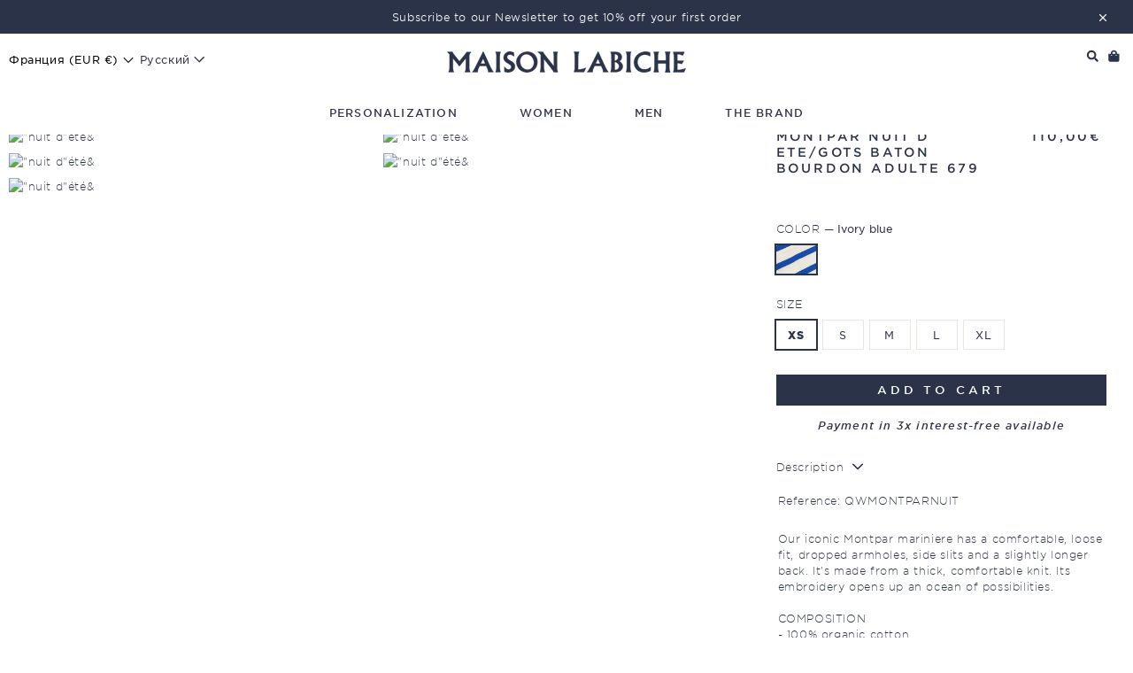

--- FILE ---
content_type: text/html; charset=utf-8
request_url: https://www.maisonlabiche.com/ru/collections/seaside-women/products/montpar-nuit-d-ete-gots-baton-bourdon-adulte-679
body_size: 62997
content:
<!doctype html>
<html class="no-js" lang="ru" dir="ltr">
<head>
  <script>
  window.consentmo_gcm_initial_state = "";
  window.consentmo_gcm_state = "0";
  window.consentmo_gcm_security_storage = "strict";
  window.consentmo_gcm_ad_storage = "marketing";
  window.consentmo_gcm_analytics_storage = "analytics";
  window.consentmo_gcm_functionality_storage = "functionality";
  window.consentmo_gcm_personalization_storage = "functionality";
  window.consentmo_gcm_ads_data_redaction = "true";
  window.consentmo_gcm_url_passthrough = "false";
  window.consentmo_gcm_data_layer_name = "dataLayer";
  
  // Google Consent Mode V2 integration script from Consentmo GDPR
  window.isenseRules = {};
  window.isenseRules.gcm = {
      gcmVersion: 2,
      integrationVersion: 3,
      customChanges: false,
      consentUpdated: false,
      initialState: 7,
      isCustomizationEnabled: false,
      adsDataRedaction: true,
      urlPassthrough: false,
      dataLayer: 'dataLayer',
      categories: { ad_personalization: "marketing", ad_storage: "marketing", ad_user_data: "marketing", analytics_storage: "analytics", functionality_storage: "functionality", personalization_storage: "functionality", security_storage: "strict"},
      storage: { ad_personalization: "false", ad_storage: "false", ad_user_data: "false", analytics_storage: "false", functionality_storage: "false", personalization_storage: "false", security_storage: "false", wait_for_update: 2000 }
  };
  if(window.consentmo_gcm_state !== null && window.consentmo_gcm_state !== "" && window.consentmo_gcm_state !== "0") {
    window.isenseRules.gcm.isCustomizationEnabled = true;
    window.isenseRules.gcm.initialState = window.consentmo_gcm_initial_state === null || window.consentmo_gcm_initial_state.trim() === "" ? window.isenseRules.gcm.initialState : window.consentmo_gcm_initial_state;
    window.isenseRules.gcm.categories.ad_storage = window.consentmo_gcm_ad_storage === null || window.consentmo_gcm_ad_storage.trim() === "" ? window.isenseRules.gcm.categories.ad_storage : window.consentmo_gcm_ad_storage;
    window.isenseRules.gcm.categories.ad_user_data = window.consentmo_gcm_ad_storage === null || window.consentmo_gcm_ad_storage.trim() === "" ? window.isenseRules.gcm.categories.ad_user_data : window.consentmo_gcm_ad_storage;
    window.isenseRules.gcm.categories.ad_personalization = window.consentmo_gcm_ad_storage === null || window.consentmo_gcm_ad_storage.trim() === "" ? window.isenseRules.gcm.categories.ad_personalization : window.consentmo_gcm_ad_storage;
    window.isenseRules.gcm.categories.analytics_storage = window.consentmo_gcm_analytics_storage === null || window.consentmo_gcm_analytics_storage.trim() === "" ? window.isenseRules.gcm.categories.analytics_storage : window.consentmo_gcm_analytics_storage;
    window.isenseRules.gcm.categories.functionality_storage = window.consentmo_gcm_functionality_storage === null || window.consentmo_gcm_functionality_storage.trim() === "" ? window.isenseRules.gcm.categories.functionality_storage : window.consentmo_gcm_functionality_storage;
    window.isenseRules.gcm.categories.personalization_storage = window.consentmo_gcm_personalization_storage === null || window.consentmo_gcm_personalization_storage.trim() === "" ? window.isenseRules.gcm.categories.personalization_storage : window.consentmo_gcm_personalization_storage;
    window.isenseRules.gcm.categories.security_storage = window.consentmo_gcm_security_storage === null || window.consentmo_gcm_security_storage.trim() === "" ? window.isenseRules.gcm.categories.security_storage : window.consentmo_gcm_security_storage;
    window.isenseRules.gcm.urlPassthrough = window.consentmo_gcm_url_passthrough === null || window.consentmo_gcm_url_passthrough.trim() === "" ? window.isenseRules.gcm.urlPassthrough : window.consentmo_gcm_url_passthrough;
    window.isenseRules.gcm.adsDataRedaction = window.consentmo_gcm_ads_data_redaction === null || window.consentmo_gcm_ads_data_redaction.trim() === "" ? window.isenseRules.gcm.adsDataRedaction : window.consentmo_gcm_ads_data_redaction;
    window.isenseRules.gcm.dataLayer = window.consentmo_gcm_data_layer_name === null || window.consentmo_gcm_data_layer_name.trim() === "" ? window.isenseRules.gcm.dataLayer : window.consentmo_gcm_data_layer_name;
  }
  window.isenseRules.initializeGcm = function (rules) {
    if(window.isenseRules.gcm.isCustomizationEnabled) {
      rules.initialState = window.isenseRules.gcm.initialState;
      rules.urlPassthrough = window.isenseRules.gcm.urlPassthrough === true || window.isenseRules.gcm.urlPassthrough === 'true';
      rules.adsDataRedaction = window.isenseRules.gcm.adsDataRedaction === true || window.isenseRules.gcm.adsDataRedaction === 'true';
    }
    
    let initialState = parseInt(rules.initialState);
    let marketingBlocked = initialState === 0 || initialState === 2 || initialState === 5 || initialState === 7;
    let analyticsBlocked = initialState === 0 || initialState === 3 || initialState === 6 || initialState === 7;
    let functionalityBlocked = initialState === 4 || initialState === 5 || initialState === 6 || initialState === 7;

    let gdprCache = localStorage.getItem('gdprCache') ? JSON.parse(localStorage.getItem('gdprCache')) : null;
    if (gdprCache && typeof gdprCache.updatedPreferences !== "undefined") {
      let updatedPreferences = gdprCache.updatedPreferences;
      marketingBlocked = parseInt(updatedPreferences.indexOf('marketing')) > -1;
      analyticsBlocked = parseInt(updatedPreferences.indexOf('analytics')) > -1;
      functionalityBlocked = parseInt(updatedPreferences.indexOf('functionality')) > -1;
    }

    Object.entries(rules.categories).forEach(category => {
      if(rules.storage.hasOwnProperty(category[0])) {
        switch(category[1]) {
          case 'strict':
            rules.storage[category[0]] = "granted";
            break;
          case 'marketing':
            rules.storage[category[0]] = marketingBlocked ? "denied" : "granted";
            break;
          case 'analytics':
            rules.storage[category[0]] = analyticsBlocked ? "denied" : "granted";
            break;
          case 'functionality':
            rules.storage[category[0]] = functionalityBlocked ? "denied" : "granted";
            break;
        }
      }
    });
    rules.consentUpdated = true;
    isenseRules.gcm = rules;
  }

  // Google Consent Mode - initialization start
  window.isenseRules.initializeGcm({
    ...window.isenseRules.gcm,
    adsDataRedaction: true,
    urlPassthrough: false,
    initialState: 7
  });

  /*
  * initialState acceptable values:
  * 0 - Set both ad_storage and analytics_storage to denied
  * 1 - Set all categories to granted
  * 2 - Set only ad_storage to denied
  * 3 - Set only analytics_storage to denied
  * 4 - Set only functionality_storage to denied
  * 5 - Set both ad_storage and functionality_storage to denied
  * 6 - Set both analytics_storage and functionality_storage to denied
  * 7 - Set all categories to denied
  */

  window[window.isenseRules.gcm.dataLayer] = window[window.isenseRules.gcm.dataLayer] || [];
  function gtag() { window[window.isenseRules.gcm.dataLayer].push(arguments); }
  gtag("consent", "default", isenseRules.gcm.storage);
  isenseRules.gcm.adsDataRedaction && gtag("set", "ads_data_redaction", isenseRules.gcm.adsDataRedaction);
  isenseRules.gcm.urlPassthrough && gtag("set", "url_passthrough", isenseRules.gcm.urlPassthrough);
</script>
  <!-- Google Tag Manager -->
  <!-- Google Tag Manager -->
<script>(function(w,d,s,l,i){w[l]=w[l]||[];w[l].push({'gtm.start':
    new Date().getTime(),event:'gtm.js'});var f=d.getElementsByTagName(s)[0],
    j=d.createElement(s),dl=l!='dataLayer'?'&l='+l:'';j.async=true;j.src=
    'https://www.googletagmanager.com/gtm.js?id='+i+dl;f.parentNode.insertBefore(j,f);
    })(window,document,'script','dataLayer','GTM-NDQFP67');</script>
    <!-- End Google Tag Manager -->
    <!-- TAGinstall START -->
    <script>
     (function(w) {  var first = document.getElementsByTagName('script')[0];  var script = document.createElement('script');  script.async = true;  script.src = 'https://gtm.taginstall.com/sites/bb2b7dec0c7e706ff54e808f46dbc262d5af91fd2e491072f373e0548c4f28f2/gtm-data-layer-108-210715340.js';  script.addEventListener ("load", function() {  function start() {    var allProducts = [];  var shopCurrency = 'EUR';  var collectionTitle = "Seaside Women";    var customer = {  customerType: 'guest'  };    var pageType = 'Product Page';  var searchPerformed = false;  var cart = {  "items": [],  "total": 0.0,  "currency": "EUR",  };  if (!w.__TAGinstall) {  console.error('Unable to initialize Easy Tag - GTM & Data Layer.');  return;  }  w.__TAGinstall.init({  shopCurrency, allProducts, collectionTitle, searchPerformed, pageType, customer, cartData: cart  });     var product = {  name: "Montpar Nuit D Ete\/gots baton bourdon adulte 679",  title: "Montpar Nuit D Ete\/gots baton bourdon adulte 679",  id: "QWMONTPARNUIT#202744",  productId: "7886732230871",  variantId: "43605822439639",  handle: "montpar-nuit-d-ete-gots-baton-bourdon-adulte-679",  price: "110.0",  image: "\/\/www.maisonlabiche.com\/cdn\/shop\/files\/QWMONTPARNUIT-IVORYBLUE-1_medium.jpg?v=1722525970",  brand: "Maison Labiche",  category: "SAILOR SHIRT","variants": [{  id: "43605822439639",  title: "XS \/ IVORY BLUE",  sku: "QWMONTPARNUIT#202744",  price: "110.0",  compareAtPrice: "0.0",  },{  id: "43605822472407",  title: "S \/ IVORY BLUE",  sku: "QWMONTPARNUIT#202743",  price: "110.0",  compareAtPrice: "0.0",  },{  id: "43605822505175",  title: "M \/ IVORY BLUE",  sku: "QWMONTPARNUIT#202742",  price: "110.0",  compareAtPrice: "0.0",  },{  id: "43605822537943",  title: "L \/ IVORY BLUE",  sku: "QWMONTPARNUIT#202741",  price: "110.0",  compareAtPrice: "0.0",  },{  id: "43605822570711",  title: "XL \/ IVORY BLUE",  sku: "QWMONTPARNUIT#202740",  price: "110.0",  compareAtPrice: "0.0",  },]  };  w.__TAGinstall.onProductPage({  product, collectionTitle, shopCurrency, ShopifyAnalytics  });    };  if (w.__TAGinstall && w.__TAGinstall.boot) {  w.__TAGinstall.boot(start);  }  }, false);  first.parentNode.insertBefore(script, first); })(window);  
    </script>
<!-- TAGinstall END -->
  <!-- End Google Tag Manager -->


  <!-- COOKIE TRANSLATIONS -->
 

  <!-- END COOKIE TRANSLATIONS -->


  <meta charset="utf-8">
  <meta http-equiv="X-UA-Compatible" content="IE=edge,chrome=1">
  <meta name="viewport" content="width=device-width,initial-scale=1, maximum-scale=1">
  <meta name="theme-color" content="#2b3349">

  
  <link rel="canonical" href="https://www.maisonlabiche.com/ru/products/montpar-nuit-d-ete-gots-baton-bourdon-adulte-679" />
  
  

  <link rel="preconnect" href="https://cdn.shopify.com">
  <link rel="preconnect" href="https://fonts.shopifycdn.com">
  <link rel="dns-prefetch" href="https://productreviews.shopifycdn.com">
  <link rel="dns-prefetch" href="https://ajax.googleapis.com">
  <link rel="dns-prefetch" href="https://maps.googleapis.com">
  <link rel="dns-prefetch" href="https://maps.gstatic.com"><link rel="shortcut icon" href="https://sfycdn.speedsize.com/01d6e2fe-1755-43ea-83b5-d8ca41c8ff52/https://www.maisonlabiche.com/cdn/shop/files/2025-MaisonLabiche-Photo_profil-Gmail_32x32.jpg?v=1744274695" type="image/png" /><title>Montpar Nuit D Ete/gots baton bourdon adulte 679
&ndash; Maison Labiche
</title>
<meta name="description" content="Our iconic Montpar mariniere has a comfortable, loose fit, dropped armholes, side slits and a slightly longer back. It&#39;s made from a thick, comfortable knit. Its embroidery opens up an ocean of possibilities. COMPOSITION - 100% organic cotton - 230 grammes - GOTS certified: Fibers are 100% certified organic. Certificat"><meta property="og:site_name" content="Maison Labiche">
  <meta property="og:url" content="https://www.maisonlabiche.com/ru/products/montpar-nuit-d-ete-gots-baton-bourdon-adulte-679">
  <meta property="og:title" content="Montpar Nuit D Ete/gots baton bourdon adulte 679">
  <meta property="og:type" content="product">
  <meta property="og:description" content="Our iconic Montpar mariniere has a comfortable, loose fit, dropped armholes, side slits and a slightly longer back. It&#39;s made from a thick, comfortable knit. Its embroidery opens up an ocean of possibilities. COMPOSITION - 100% organic cotton - 230 grammes - GOTS certified: Fibers are 100% certified organic. Certificat"><meta property="og:image" content="http://www.maisonlabiche.com/cdn/shop/files/QWMONTPARNUIT-IVORYBLUE-1.jpg?v=1722525970">
    <meta property="og:image:secure_url" content="https://sfycdn.speedsize.com/01d6e2fe-1755-43ea-83b5-d8ca41c8ff52/https://www.maisonlabiche.com/cdn/shop/files/QWMONTPARNUIT-IVORYBLUE-1.jpg?v=1722525970">
    <meta property="og:image:width" content="1600">
    <meta property="og:image:height" content="2000"><meta name="twitter:site" content="@">
  <meta name="twitter:card" content="summary_large_image">
  <meta name="twitter:title" content="Montpar Nuit D Ete/gots baton bourdon adulte 679">
  <meta name="twitter:description" content="Our iconic Montpar mariniere has a comfortable, loose fit, dropped armholes, side slits and a slightly longer back. It&#39;s made from a thick, comfortable knit. Its embroidery opens up an ocean of possibilities. COMPOSITION - 100% organic cotton - 230 grammes - GOTS certified: Fibers are 100% certified organic. Certificat">
<style data-shopify>@font-face {
  font-family: "Bodoni Moda";
  font-weight: 500;
  font-style: normal;
  font-display: swap;
  src: url("//www.maisonlabiche.com/cdn/fonts/bodoni_moda/bodonimoda_n5.36d0da1db617c453fb46e8089790ab6dc72c2356.woff2") format("woff2"),
       url("//www.maisonlabiche.com/cdn/fonts/bodoni_moda/bodonimoda_n5.40f612bab009769f87511096f185d9228ad3baa3.woff") format("woff");
}

  @font-face {
  font-family: Jost;
  font-weight: 400;
  font-style: normal;
  font-display: swap;
  src: url("//www.maisonlabiche.com/cdn/fonts/jost/jost_n4.d47a1b6347ce4a4c9f437608011273009d91f2b7.woff2") format("woff2"),
       url("//www.maisonlabiche.com/cdn/fonts/jost/jost_n4.791c46290e672b3f85c3d1c651ef2efa3819eadd.woff") format("woff");
}


  @font-face {
  font-family: Jost;
  font-weight: 600;
  font-style: normal;
  font-display: swap;
  src: url("//www.maisonlabiche.com/cdn/fonts/jost/jost_n6.ec1178db7a7515114a2d84e3dd680832b7af8b99.woff2") format("woff2"),
       url("//www.maisonlabiche.com/cdn/fonts/jost/jost_n6.b1178bb6bdd3979fef38e103a3816f6980aeaff9.woff") format("woff");
}

  @font-face {
  font-family: Jost;
  font-weight: 400;
  font-style: italic;
  font-display: swap;
  src: url("//www.maisonlabiche.com/cdn/fonts/jost/jost_i4.b690098389649750ada222b9763d55796c5283a5.woff2") format("woff2"),
       url("//www.maisonlabiche.com/cdn/fonts/jost/jost_i4.fd766415a47e50b9e391ae7ec04e2ae25e7e28b0.woff") format("woff");
}

  @font-face {
  font-family: Jost;
  font-weight: 600;
  font-style: italic;
  font-display: swap;
  src: url("//www.maisonlabiche.com/cdn/fonts/jost/jost_i6.9af7e5f39e3a108c08f24047a4276332d9d7b85e.woff2") format("woff2"),
       url("//www.maisonlabiche.com/cdn/fonts/jost/jost_i6.2bf310262638f998ed206777ce0b9a3b98b6fe92.woff") format("woff");
}

</style><link href="//www.maisonlabiche.com/cdn/shop/t/143/assets/theme.css?v=53512404890725363191764931474" rel="stylesheet" type="text/css" media="all" />
  <link href="//www.maisonlabiche.com/cdn/shop/t/143/assets/custom-styles.css?v=137418760615850741541764324076" rel="stylesheet" type="text/css" media="all" />
  <link href="//www.maisonlabiche.com/cdn/shop/t/143/assets/custom-styles-new.css?v=59854937301322168011764577593" rel="stylesheet" type="text/css" media="all" />
<style data-shopify>/*
	Copyright (C) Hoefler & Co.
	This software is the property of Hoefler & Co. (H&Co).
	Your right to access and use this software is subject to the
	applicable License Agreement, or Terms of Service, that exists
	between you and H&Co. If no such agreement exists, you may not
	access or use this software for any purpose.
	This software may only be hosted at the locations specified in
	the applicable License Agreement or Terms of Service, and only
	for the purposes expressly set forth therein. You may not copy,
	modify, convert, create derivative works from or distribute this
	software in any way, or make it accessible to any third party,
	without first obtaining the written permission of H&Co.
	For more information, please visit us at http://typography.com.
*/




@import url("https://fast.fonts.net/lt/1.css?apiType=css&c=1b6d41b2-49a2-481f-91c4-d5cd700165d8&fontids=5673386,5673390,5673394,5673398");
@font-face{
	font-family:"Bell MT W03 Regular";
	src:url('//www.maisonlabiche.com/cdn/shop/t/143/assets/751d2ad3-5199-49b8-ab50-187268ee5460.woff2?v=137606858669478494571764323865') format("woff2"),url('//www.maisonlabiche.com/cdn/shop/t/143/assets/Fonts/5673386/1dac44a2-36da-4d69-ba46-88bd105966c9.woff?42942') format("woff");
}
@font-face{
	font-family:"Bell MT W03 Italic";
	src:url('//www.maisonlabiche.com/cdn/shop/t/143/assets/2bfe4fa5-4e63-4038-b808-1aab2b86ecda.woff2?v=56157784323362835711764323857') format("woff2"),url('//www.maisonlabiche.com/cdn/shop/t/143/assets/Fonts/5673390/68ee7e99-3b03-4664-bc9e-b39b8bb7bddf.woff?42942') format("woff");
}
@font-face{
	font-family:"Bell MT W03 SemiBold";
	src:url('//www.maisonlabiche.com/cdn/shop/t/143/assets/5c839172-3e74-48d6-8333-867441f4fd30.woff2?v=34055805626608971081764323862') format("woff2"),url('//www.maisonlabiche.com/cdn/shop/t/143/assets/Fonts/5673394/d694b651-c678-4807-9b49-bd65f50689a5.woff?42942') format("woff");
}
@font-face{
	font-family:"Bell MT W03 SemiBold Italic";
	src:url('//www.maisonlabiche.com/cdn/shop/t/143/assets/91daefe3-64e2-4717-946c-95e0282197c5.woff2?v=34739156876255647161764323868') format("woff2"),url('//www.maisonlabiche.com/cdn/shop/t/143/assets/Fonts/5673398/4e3e5957-9c77-4ef9-9d81-19d09ea29cc9.woff?42942') format("woff");
}
@font-face{
	font-family:"Bell MT W03 Bold";
	src:url('//www.maisonlabiche.com/cdn/shop/t/143/assets/BellMTStd-Bold.otf?v=40201994134021845451764323956') format("otf");
}

@font-face {
  font-family: "BellMTProBold";
  src: url('//www.maisonlabiche.com/cdn/shop/t/143/assets/BellMTProBold.woff2?v=112297302623929328691764323954') format('woff2'), url('//www.maisonlabiche.com/cdn/shop/t/143/assets/BellMTProBold.woff?v=23130151961631116511764323952') format('woff');
}
@font-face {
  font-family: "BellMTProBoldItalic";
  src: url('//www.maisonlabiche.com/cdn/shop/t/143/assets/BellMTProBoldItalic.woff2?v=30058481937398497681764323955') format('woff2'), url('//www.maisonlabiche.com/cdn/shop/t/143/assets/BellMTProBoldItalic.woff?v=22995751190171746001764323955') format('woff');
}





@font-face {
	font-family: 'HCo Gotham SSm';
	src:url('//www.maisonlabiche.com/cdn/shop/t/143/assets/GothamSSm-XLight_Web.woff2?v=28485580743973329161764324361') format('woff2'),
		url('//www.maisonlabiche.com/cdn/shop/t/143/assets/GothamSSm-XLight_Web.woff?v=25272904884364314581764324360') format('woff');
	font-weight: 200;
	font-style: normal;
}

@font-face {
	font-family: 'HCo Gotham SSm';
	src:url('//www.maisonlabiche.com/cdn/shop/t/143/assets/GothamSSm-XLightItalic_Web.woff2?v=11780393029663230971764324359') format('woff2'),
		url('//www.maisonlabiche.com/cdn/shop/t/143/assets/GothamSSm-XLightItalic_Web.woff?v=37120672197615372251764324358') format('woff');
	font-weight: 200;
	font-style: italic;
}

@font-face {
	font-family: 'HCo Gotham SSm';
	src:url('//www.maisonlabiche.com/cdn/shop/t/143/assets/GothamSSm-Light_Web.woff2?v=58272092428893912111764324353') format('woff2'),
		url('//www.maisonlabiche.com/cdn/shop/t/143/assets/GothamSSm-Light_Web.woff?v=28878424335600496191764324352') format('woff');
	font-weight: 300;
	font-style: normal;
}

@font-face {
	font-family: 'HCo Gotham SSm';
	src: url('//www.maisonlabiche.com/cdn/shop/t/143/assets/GothamSSm-LightItalic_Web.woff2?v=19408624800262419651764324351') format('woff2'),
		 url('//www.maisonlabiche.com/cdn/shop/t/143/assets/GothamSSm-LightItalic_Web.woff?v=104744933385737491061764324350') format('woff');
	font-weight: 300;
	font-style: italic;
}

@font-face {
	font-family: 'HCo Gotham SSm';
	src: url('//www.maisonlabiche.com/cdn/shop/t/143/assets/GothamSSm-Book_Web.woff2?v=93749829738818908811764324349') format('woff2'),
		 url('//www.maisonlabiche.com/cdn/shop/t/143/assets/GothamSSm-Book_Web.woff?v=106431077362625990591764324348') format('woff');
	font-weight: 400;
	font-style: normal;
}

@font-face {
	font-family: 'HCo Gotham SSm';
	src: url('//www.maisonlabiche.com/cdn/shop/t/143/assets/GothamSSm-BookItalic_Web.woff2?v=175520424348402163011764324347') format('woff2'),
		 url('//www.maisonlabiche.com/cdn/shop/t/143/assets/GothamSSm-BookItalic_Web.woff?v=69215520488854387351764324345') format('woff');
	font-weight: 400;
	font-style: italic;
}

@font-face {
	font-family: 'HCo Gotham SSm';
	src: url('//www.maisonlabiche.com/cdn/shop/t/143/assets/GothamSSm-Medium_Web.woff2?v=156681930989653368881764324357') format('woff2'),
		 url('//www.maisonlabiche.com/cdn/shop/t/143/assets/GothamSSm-Medium_Web.woff?v=103220454224204022331764324356') format('woff');
	font-weight: 500;
	font-style: normal;
}

@font-face {
	font-family: 'HCo Gotham SSm';
	src: url('//www.maisonlabiche.com/cdn/shop/t/143/assets/GothamSSm-MediumItalic_Web.woff2?v=134120680344272586491764324355') format('woff2'),
		 url('//www.maisonlabiche.com/cdn/shop/t/143/assets/GothamSSm-MediumItalic_Web.woff?v=88272431180172874091764324354') format('woff');
	font-weight: 500;
	font-style: italic;
}

@font-face {
	font-family: 'HCo Gotham SSm';
	src: url('//www.maisonlabiche.com/cdn/shop/t/143/assets/GothamSSm-Bold_Web.woff2?v=173072191332311880511764324344') format('woff2'),
		 url('//www.maisonlabiche.com/cdn/shop/t/143/assets/GothamSSm-Bold_Web.woff?v=175273074723104644111764324343') format('woff');
	font-weight: 700;
	font-style: normal;
}

@font-face {
	font-family: 'HCo Gotham SSm';
	src: url('//www.maisonlabiche.com/cdn/shop/t/143/assets/GothamSSm-BoldItalic_Web.woff2?v=95815258477804589101764324342') format('woff2'),
		 url('//www.maisonlabiche.com/cdn/shop/t/143/assets/GothamSSm-BoldItalic_Web.woff?v=40866160366629920751764324341') format('woff');
	font-weight: 700;
	font-style: italic;
}

@font-face {
	font-family: 'HCo Gotham SSm';
	src: url('//www.maisonlabiche.com/cdn/shop/t/143/assets/GothamSSm-Black_Web.woff2?v=105744772342985450791764324340') format('woff2'),
		 url('//www.maisonlabiche.com/cdn/shop/t/143/assets/GothamSSm-Black_Web.woff?v=46469745127328930231764324339') format('woff');
	font-weight: 800;
	font-style: normal;
}

@font-face {
	font-family: 'HCo Gotham SSm';
	src: url('//www.maisonlabiche.com/cdn/shop/t/143/assets/GothamSSm-BlackItalic_Web.woff2?v=39124133343826495461764324338') format('woff2'),
		 url('//www.maisonlabiche.com/cdn/shop/t/143/assets/GothamSSm-BlackItalic_Web.woff?v=152638055249197559701764324337') format('woff');
	font-weight: 800;
	font-style: italic;
}

@font-face {
	font-family: 'Stickvogel';
	src: url('//www.maisonlabiche.com/cdn/shop/t/143/assets/LFTEticaLt_emojis.woff?v=79995991076689916751764324499') format('woff');
}



  :root {
    --typeHeaderPrimary: 'Bell MT W03 SemiBold';
    --typeHeaderFallback: serif;
    --typeHeaderSize: 15px;
    --typeHeaderWeight: 500;
    --typeHeaderLineHeight: 1;
    --typeHeaderSpacing: 0.075em;
    
	--typeBasePrimary: 'HCo Gotham SSm';
    --typeBaseFallback:sans-serif;
    --typeBaseSize: 12px;
	--typeBaseWeight: 200;
    --typeBaseSpacing: 0.05em;
    --typeBaseLineHeight: 1.5;
    
	--typeCollectionTitle: 18px;
    --iconWeight: 2px;
    --iconLinecaps: miter;

    
      --buttonRadius: 0px;
    

    --colorGridOverlayOpacity: 0.1;
  }

  .placeholder-content {
    background-image: linear-gradient(100deg, #ffffff 40%, #f7f7f7 63%, #ffffff 79%);
  }</style><script>
    document.documentElement.className = document.documentElement.className.replace('no-js', 'js');

    window.theme = window.theme || {};
    theme.routes = {
      home: "/ru",
      cart: "/ru/cart.js",
      cartPage: "/ru/cart",
      cartAdd: "/ru/cart/add.js",
      cartChange: "/ru/cart/change.js"
    };
    theme.strings = {
      soldOut: "Sold out",
      unavailable: "Unavailable",
      stockLabel: "Only [count] in stock!",
      willNotShipUntil: "Will not ship until [date]",
      willBeInStockAfter: "Will be in stock after [date]",
      waitingForStock: "Inventory on the way",
      savePrice: "Save [saved_amount]",
      cartEmpty: "Your cart is currently empty.",
      cartTermsConfirmation: "You must agree with the terms and conditions of sales to check out",
      searchCollections: "Collections:",
      searchPages: "Pages:",
      searchArticles: "Articles:"
    };
    theme.settings = {
      dynamicVariantsEnable: true,
      dynamicVariantType: "button",
      cartType: "drawer",
      isCustomerTemplate: false,
      moneyFormat: "{{amount_with_comma_separator}}€",
      saveType: "dollar",
      recentlyViewedEnabled: false,
      productImageSize: "natural",
      productImageCover: false,
      predictiveSearch: true,
      predictiveSearchType: "product,article,page,collection",
      inventoryThreshold: 2,
      quickView: false,
      themeName: 'Impulse',
      themeVersion: "4.1.3"
    };
  </script>

  <script>window.performance && window.performance.mark && window.performance.mark('shopify.content_for_header.start');</script><meta name="facebook-domain-verification" content="9mu7yx968g2v89j1l0ixj78us5z7c6">
<meta name="facebook-domain-verification" content="s67fs7w7ye0md74zjdr60b2gccychu">
<meta name="google-site-verification" content="5G7poplO5wu1DyhmInTOSz4ZrVc9dym9xlytopAENUk">
<meta id="shopify-digital-wallet" name="shopify-digital-wallet" content="/57790693556/digital_wallets/dialog">
<meta name="shopify-checkout-api-token" content="bc3100379511df13685fad4d7cdd2f58">
<meta id="in-context-paypal-metadata" data-shop-id="57790693556" data-venmo-supported="false" data-environment="production" data-locale="ru_RU" data-paypal-v4="true" data-currency="EUR">
<link rel="alternate" hreflang="x-default" href="https://www.maisonlabiche.com/products/montpar-nuit-d-ete-gots-baton-bourdon-adulte-679">
<link rel="alternate" hreflang="en-CY" href="https://www.maisonlabiche.com/en-cy/products/montpar-nuit-d-ete-gots-baton-bourdon-adulte-679">
<link rel="alternate" hreflang="en-AW" href="https://www.maisonlabiche.com/en-aw/products/montpar-nuit-d-ete-gots-baton-bourdon-adulte-679">
<link rel="alternate" hreflang="en-FR" href="https://www.maisonlabiche.com/products/montpar-nuit-d-ete-gots-baton-bourdon-adulte-679">
<link rel="alternate" hreflang="fr-FR" href="https://www.maisonlabiche.com/fr/products/montpar-nuit-d-ete-gots-baton-bourdon-adulte-679">
<link rel="alternate" hreflang="de-FR" href="https://www.maisonlabiche.com/de/products/montpar-nuit-d-ete-gots-baton-bourdon-adulte-679">
<link rel="alternate" hreflang="ko-FR" href="https://www.maisonlabiche.com/ko/products/montpar-nuit-d-ete-gots-baton-bourdon-adulte-679">
<link rel="alternate" hreflang="zh-Hant-FR" href="https://www.maisonlabiche.com/zh/products/montpar-nuit-d-ete-gots-baton-bourdon-adulte-679">
<link rel="alternate" hreflang="it-FR" href="https://www.maisonlabiche.com/it/products/montpar-nuit-d-ete-gots-baton-bourdon-adulte-679">
<link rel="alternate" hreflang="nl-FR" href="https://www.maisonlabiche.com/nl/products/montpar-nuit-d-ete-gots-baton-bourdon-adulte-679">
<link rel="alternate" hreflang="es-FR" href="https://www.maisonlabiche.com/es/products/montpar-nuit-d-ete-gots-baton-bourdon-adulte-679">
<link rel="alternate" hreflang="sv-FR" href="https://www.maisonlabiche.com/sv/products/montpar-nuit-d-ete-gots-baton-bourdon-adulte-679">
<link rel="alternate" hreflang="da-FR" href="https://www.maisonlabiche.com/da/products/montpar-nuit-d-ete-gots-baton-bourdon-adulte-679">
<link rel="alternate" hreflang="el-FR" href="https://www.maisonlabiche.com/el/products/montpar-nuit-d-ete-gots-baton-bourdon-adulte-679">
<link rel="alternate" hreflang="no-FR" href="https://www.maisonlabiche.com/no/products/montpar-nuit-d-ete-gots-baton-bourdon-adulte-679">
<link rel="alternate" hreflang="pl-FR" href="https://www.maisonlabiche.com/pl/products/montpar-nuit-d-ete-gots-baton-bourdon-adulte-679">
<link rel="alternate" hreflang="ru-FR" href="https://www.maisonlabiche.com/ru/products/montpar-nuit-d-ete-gots-baton-bourdon-adulte-679">
<link rel="alternate" hreflang="th-FR" href="https://www.maisonlabiche.com/th/products/montpar-nuit-d-ete-gots-baton-bourdon-adulte-679">
<link rel="alternate" type="application/json+oembed" href="https://www.maisonlabiche.com/ru/products/montpar-nuit-d-ete-gots-baton-bourdon-adulte-679.oembed">
<script async="async" src="/checkouts/internal/preloads.js?locale=ru-FR"></script>
<link rel="preconnect" href="https://shop.app" crossorigin="anonymous">
<script async="async" src="https://shop.app/checkouts/internal/preloads.js?locale=ru-FR&shop_id=57790693556" crossorigin="anonymous"></script>
<script id="apple-pay-shop-capabilities" type="application/json">{"shopId":57790693556,"countryCode":"FR","currencyCode":"EUR","merchantCapabilities":["supports3DS"],"merchantId":"gid:\/\/shopify\/Shop\/57790693556","merchantName":"Maison Labiche","requiredBillingContactFields":["postalAddress","email","phone"],"requiredShippingContactFields":["postalAddress","email","phone"],"shippingType":"shipping","supportedNetworks":["visa","masterCard","amex","maestro"],"total":{"type":"pending","label":"Maison Labiche","amount":"1.00"},"shopifyPaymentsEnabled":true,"supportsSubscriptions":true}</script>
<script id="shopify-features" type="application/json">{"accessToken":"bc3100379511df13685fad4d7cdd2f58","betas":["rich-media-storefront-analytics"],"domain":"www.maisonlabiche.com","predictiveSearch":true,"shopId":57790693556,"locale":"ru"}</script>
<script>var Shopify = Shopify || {};
Shopify.shop = "maison-labiche.myshopify.com";
Shopify.locale = "ru";
Shopify.currency = {"active":"EUR","rate":"1.0"};
Shopify.country = "FR";
Shopify.theme = {"name":"maisonlabiche - Noël 01122025","id":180176060744,"schema_name":"Impulse","schema_version":"4.1.3","theme_store_id":null,"role":"main"};
Shopify.theme.handle = "null";
Shopify.theme.style = {"id":null,"handle":null};
Shopify.cdnHost = "www.maisonlabiche.com/cdn";
Shopify.routes = Shopify.routes || {};
Shopify.routes.root = "/ru/";</script>
<script type="module">!function(o){(o.Shopify=o.Shopify||{}).modules=!0}(window);</script>
<script>!function(o){function n(){var o=[];function n(){o.push(Array.prototype.slice.apply(arguments))}return n.q=o,n}var t=o.Shopify=o.Shopify||{};t.loadFeatures=n(),t.autoloadFeatures=n()}(window);</script>
<script>
  window.ShopifyPay = window.ShopifyPay || {};
  window.ShopifyPay.apiHost = "shop.app\/pay";
  window.ShopifyPay.redirectState = null;
</script>
<script id="shop-js-analytics" type="application/json">{"pageType":"product"}</script>
<script defer="defer" async type="module" src="//www.maisonlabiche.com/cdn/shopifycloud/shop-js/modules/v2/client.init-shop-cart-sync_BLqMFK8D.ru.esm.js"></script>
<script defer="defer" async type="module" src="//www.maisonlabiche.com/cdn/shopifycloud/shop-js/modules/v2/chunk.common_lqf_gH_y.esm.js"></script>
<script type="module">
  await import("//www.maisonlabiche.com/cdn/shopifycloud/shop-js/modules/v2/client.init-shop-cart-sync_BLqMFK8D.ru.esm.js");
await import("//www.maisonlabiche.com/cdn/shopifycloud/shop-js/modules/v2/chunk.common_lqf_gH_y.esm.js");

  window.Shopify.SignInWithShop?.initShopCartSync?.({"fedCMEnabled":true,"windoidEnabled":true});

</script>
<script>
  window.Shopify = window.Shopify || {};
  if (!window.Shopify.featureAssets) window.Shopify.featureAssets = {};
  window.Shopify.featureAssets['shop-js'] = {"shop-cart-sync":["modules/v2/client.shop-cart-sync_CD1ndlTL.ru.esm.js","modules/v2/chunk.common_lqf_gH_y.esm.js"],"init-fed-cm":["modules/v2/client.init-fed-cm_Cr3yMTfS.ru.esm.js","modules/v2/chunk.common_lqf_gH_y.esm.js"],"init-shop-email-lookup-coordinator":["modules/v2/client.init-shop-email-lookup-coordinator_BLyBcOcg.ru.esm.js","modules/v2/chunk.common_lqf_gH_y.esm.js"],"shop-cash-offers":["modules/v2/client.shop-cash-offers_WdE_m-cW.ru.esm.js","modules/v2/chunk.common_lqf_gH_y.esm.js","modules/v2/chunk.modal_CPUoLkpr.esm.js"],"init-shop-cart-sync":["modules/v2/client.init-shop-cart-sync_BLqMFK8D.ru.esm.js","modules/v2/chunk.common_lqf_gH_y.esm.js"],"init-windoid":["modules/v2/client.init-windoid_DCw604vG.ru.esm.js","modules/v2/chunk.common_lqf_gH_y.esm.js"],"shop-toast-manager":["modules/v2/client.shop-toast-manager_C3s4SMZy.ru.esm.js","modules/v2/chunk.common_lqf_gH_y.esm.js"],"pay-button":["modules/v2/client.pay-button_C-7jiMuh.ru.esm.js","modules/v2/chunk.common_lqf_gH_y.esm.js"],"shop-button":["modules/v2/client.shop-button_8TtZs0l9.ru.esm.js","modules/v2/chunk.common_lqf_gH_y.esm.js"],"shop-login-button":["modules/v2/client.shop-login-button_CUtz69Bu.ru.esm.js","modules/v2/chunk.common_lqf_gH_y.esm.js","modules/v2/chunk.modal_CPUoLkpr.esm.js"],"avatar":["modules/v2/client.avatar_BTnouDA3.ru.esm.js"],"shop-follow-button":["modules/v2/client.shop-follow-button_DrpX2Ydv.ru.esm.js","modules/v2/chunk.common_lqf_gH_y.esm.js","modules/v2/chunk.modal_CPUoLkpr.esm.js"],"init-customer-accounts-sign-up":["modules/v2/client.init-customer-accounts-sign-up_3AV5_XMI.ru.esm.js","modules/v2/client.shop-login-button_CUtz69Bu.ru.esm.js","modules/v2/chunk.common_lqf_gH_y.esm.js","modules/v2/chunk.modal_CPUoLkpr.esm.js"],"init-shop-for-new-customer-accounts":["modules/v2/client.init-shop-for-new-customer-accounts_pCXF2utC.ru.esm.js","modules/v2/client.shop-login-button_CUtz69Bu.ru.esm.js","modules/v2/chunk.common_lqf_gH_y.esm.js","modules/v2/chunk.modal_CPUoLkpr.esm.js"],"init-customer-accounts":["modules/v2/client.init-customer-accounts_Mu-yddus.ru.esm.js","modules/v2/client.shop-login-button_CUtz69Bu.ru.esm.js","modules/v2/chunk.common_lqf_gH_y.esm.js","modules/v2/chunk.modal_CPUoLkpr.esm.js"],"checkout-modal":["modules/v2/client.checkout-modal_BKE_Z5uD.ru.esm.js","modules/v2/chunk.common_lqf_gH_y.esm.js","modules/v2/chunk.modal_CPUoLkpr.esm.js"],"lead-capture":["modules/v2/client.lead-capture_CzFjaHEG.ru.esm.js","modules/v2/chunk.common_lqf_gH_y.esm.js","modules/v2/chunk.modal_CPUoLkpr.esm.js"],"shop-login":["modules/v2/client.shop-login_Dr5T2zWh.ru.esm.js","modules/v2/chunk.common_lqf_gH_y.esm.js","modules/v2/chunk.modal_CPUoLkpr.esm.js"],"payment-terms":["modules/v2/client.payment-terms_D9bI51iK.ru.esm.js","modules/v2/chunk.common_lqf_gH_y.esm.js","modules/v2/chunk.modal_CPUoLkpr.esm.js"]};
</script>
<script>(function() {
  var isLoaded = false;
  function asyncLoad() {
    if (isLoaded) return;
    isLoaded = true;
    var urls = ["https:\/\/d1564fddzjmdj5.cloudfront.net\/initializercolissimo.js?app_name=happycolissimo\u0026cloud=d1564fddzjmdj5.cloudfront.net\u0026shop=maison-labiche.myshopify.com","https:\/\/gdprcdn.b-cdn.net\/js\/gdpr_cookie_consent.min.js?shop=maison-labiche.myshopify.com","https:\/\/script-support.com\/analitycs.js?shop=maison-labiche.myshopify.com","https:\/\/crossborder-integration.global-e.com\/resources\/js\/app?shop=maison-labiche.myshopify.com","\/\/cdn.shopify.com\/proxy\/df71686fa84015d90e874408509e7a547654f42011b2e4fd02e0a9b6f5181586\/web.global-e.com\/merchant\/storefrontattributes?merchantid=60000104\u0026shop=maison-labiche.myshopify.com\u0026sp-cache-control=cHVibGljLCBtYXgtYWdlPTkwMA","https:\/\/cdn.weglot.com\/weglot_script_tag.js?shop=maison-labiche.myshopify.com","\/\/backinstock.useamp.com\/widget\/57886_1752861884.js?category=bis\u0026v=6\u0026shop=maison-labiche.myshopify.com","https:\/\/assets.loyoly.io\/public\/scripts\/referral.js?shop=maison-labiche.myshopify.com","\/\/cdn.shopify.com\/proxy\/1d20f7995b1c84f49c665cb2adea21f6c6c25786ac0d478ab2a34bb0b772dc73\/web.baback.co\/internal\/v2\/shopify-embed?shop=maison-labiche.myshopify.com\u0026sp-cache-control=cHVibGljLCBtYXgtYWdlPTkwMA"];
    for (var i = 0; i < urls.length; i++) {
      var s = document.createElement('script');
      s.type = 'text/javascript';
      s.async = true;
      s.src = urls[i];
      var x = document.getElementsByTagName('script')[0];
      x.parentNode.insertBefore(s, x);
    }
  };
  if(window.attachEvent) {
    window.attachEvent('onload', asyncLoad);
  } else {
    window.addEventListener('load', asyncLoad, false);
  }
})();</script>
<script id="__st">var __st={"a":57790693556,"offset":3600,"reqid":"b0ca0e2c-a11a-4094-809d-0eae53947083-1765370285","pageurl":"www.maisonlabiche.com\/ru\/collections\/seaside-women\/products\/montpar-nuit-d-ete-gots-baton-bourdon-adulte-679","u":"c241fd7a3a7e","p":"product","rtyp":"product","rid":7886732230871};</script>
<script>window.ShopifyPaypalV4VisibilityTracking = true;</script>
<script id="captcha-bootstrap">!function(){'use strict';const t='contact',e='account',n='new_comment',o=[[t,t],['blogs',n],['comments',n],[t,'customer']],c=[[e,'customer_login'],[e,'guest_login'],[e,'recover_customer_password'],[e,'create_customer']],r=t=>t.map((([t,e])=>`form[action*='/${t}']:not([data-nocaptcha='true']) input[name='form_type'][value='${e}']`)).join(','),a=t=>()=>t?[...document.querySelectorAll(t)].map((t=>t.form)):[];function s(){const t=[...o],e=r(t);return a(e)}const i='password',u='form_key',d=['recaptcha-v3-token','g-recaptcha-response','h-captcha-response',i],f=()=>{try{return window.sessionStorage}catch{return}},m='__shopify_v',_=t=>t.elements[u];function p(t,e,n=!1){try{const o=window.sessionStorage,c=JSON.parse(o.getItem(e)),{data:r}=function(t){const{data:e,action:n}=t;return t[m]||n?{data:e,action:n}:{data:t,action:n}}(c);for(const[e,n]of Object.entries(r))t.elements[e]&&(t.elements[e].value=n);n&&o.removeItem(e)}catch(o){console.error('form repopulation failed',{error:o})}}const l='form_type',E='cptcha';function T(t){t.dataset[E]=!0}const w=window,h=w.document,L='Shopify',v='ce_forms',y='captcha';let A=!1;((t,e)=>{const n=(g='f06e6c50-85a8-45c8-87d0-21a2b65856fe',I='https://cdn.shopify.com/shopifycloud/storefront-forms-hcaptcha/ce_storefront_forms_captcha_hcaptcha.v1.5.2.iife.js',D={infoText:'Защищено с помощью hCaptcha',privacyText:'Конфиденциальность',termsText:'Условия'},(t,e,n)=>{const o=w[L][v],c=o.bindForm;if(c)return c(t,g,e,D).then(n);var r;o.q.push([[t,g,e,D],n]),r=I,A||(h.body.append(Object.assign(h.createElement('script'),{id:'captcha-provider',async:!0,src:r})),A=!0)});var g,I,D;w[L]=w[L]||{},w[L][v]=w[L][v]||{},w[L][v].q=[],w[L][y]=w[L][y]||{},w[L][y].protect=function(t,e){n(t,void 0,e),T(t)},Object.freeze(w[L][y]),function(t,e,n,w,h,L){const[v,y,A,g]=function(t,e,n){const i=e?o:[],u=t?c:[],d=[...i,...u],f=r(d),m=r(i),_=r(d.filter((([t,e])=>n.includes(e))));return[a(f),a(m),a(_),s()]}(w,h,L),I=t=>{const e=t.target;return e instanceof HTMLFormElement?e:e&&e.form},D=t=>v().includes(t);t.addEventListener('submit',(t=>{const e=I(t);if(!e)return;const n=D(e)&&!e.dataset.hcaptchaBound&&!e.dataset.recaptchaBound,o=_(e),c=g().includes(e)&&(!o||!o.value);(n||c)&&t.preventDefault(),c&&!n&&(function(t){try{if(!f())return;!function(t){const e=f();if(!e)return;const n=_(t);if(!n)return;const o=n.value;o&&e.removeItem(o)}(t);const e=Array.from(Array(32),(()=>Math.random().toString(36)[2])).join('');!function(t,e){_(t)||t.append(Object.assign(document.createElement('input'),{type:'hidden',name:u})),t.elements[u].value=e}(t,e),function(t,e){const n=f();if(!n)return;const o=[...t.querySelectorAll(`input[type='${i}']`)].map((({name:t})=>t)),c=[...d,...o],r={};for(const[a,s]of new FormData(t).entries())c.includes(a)||(r[a]=s);n.setItem(e,JSON.stringify({[m]:1,action:t.action,data:r}))}(t,e)}catch(e){console.error('failed to persist form',e)}}(e),e.submit())}));const S=(t,e)=>{t&&!t.dataset[E]&&(n(t,e.some((e=>e===t))),T(t))};for(const o of['focusin','change'])t.addEventListener(o,(t=>{const e=I(t);D(e)&&S(e,y())}));const B=e.get('form_key'),M=e.get(l),P=B&&M;t.addEventListener('DOMContentLoaded',(()=>{const t=y();if(P)for(const e of t)e.elements[l].value===M&&p(e,B);[...new Set([...A(),...v().filter((t=>'true'===t.dataset.shopifyCaptcha))])].forEach((e=>S(e,t)))}))}(h,new URLSearchParams(w.location.search),n,t,e,['guest_login'])})(!0,!0)}();</script>
<script integrity="sha256-52AcMU7V7pcBOXWImdc/TAGTFKeNjmkeM1Pvks/DTgc=" data-source-attribution="shopify.loadfeatures" defer="defer" src="//www.maisonlabiche.com/cdn/shopifycloud/storefront/assets/storefront/load_feature-81c60534.js" crossorigin="anonymous"></script>
<script crossorigin="anonymous" defer="defer" src="//www.maisonlabiche.com/cdn/shopifycloud/storefront/assets/shopify_pay/storefront-65b4c6d7.js?v=20250812"></script>
<script data-source-attribution="shopify.dynamic_checkout.dynamic.init">var Shopify=Shopify||{};Shopify.PaymentButton=Shopify.PaymentButton||{isStorefrontPortableWallets:!0,init:function(){window.Shopify.PaymentButton.init=function(){};var t=document.createElement("script");t.src="https://www.maisonlabiche.com/cdn/shopifycloud/portable-wallets/latest/portable-wallets.ru.js",t.type="module",document.head.appendChild(t)}};
</script>
<script data-source-attribution="shopify.dynamic_checkout.buyer_consent">
  function portableWalletsHideBuyerConsent(e){var t=document.getElementById("shopify-buyer-consent"),n=document.getElementById("shopify-subscription-policy-button");t&&n&&(t.classList.add("hidden"),t.setAttribute("aria-hidden","true"),n.removeEventListener("click",e))}function portableWalletsShowBuyerConsent(e){var t=document.getElementById("shopify-buyer-consent"),n=document.getElementById("shopify-subscription-policy-button");t&&n&&(t.classList.remove("hidden"),t.removeAttribute("aria-hidden"),n.addEventListener("click",e))}window.Shopify?.PaymentButton&&(window.Shopify.PaymentButton.hideBuyerConsent=portableWalletsHideBuyerConsent,window.Shopify.PaymentButton.showBuyerConsent=portableWalletsShowBuyerConsent);
</script>
<script data-source-attribution="shopify.dynamic_checkout.cart.bootstrap">document.addEventListener("DOMContentLoaded",(function(){function t(){return document.querySelector("shopify-accelerated-checkout-cart, shopify-accelerated-checkout")}if(t())Shopify.PaymentButton.init();else{new MutationObserver((function(e,n){t()&&(Shopify.PaymentButton.init(),n.disconnect())})).observe(document.body,{childList:!0,subtree:!0})}}));
</script>
<link id="shopify-accelerated-checkout-styles" rel="stylesheet" media="screen" href="https://www.maisonlabiche.com/cdn/shopifycloud/portable-wallets/latest/accelerated-checkout-backwards-compat.css" crossorigin="anonymous">
<style id="shopify-accelerated-checkout-cart">
        #shopify-buyer-consent {
  margin-top: 1em;
  display: inline-block;
  width: 100%;
}

#shopify-buyer-consent.hidden {
  display: none;
}

#shopify-subscription-policy-button {
  background: none;
  border: none;
  padding: 0;
  text-decoration: underline;
  font-size: inherit;
  cursor: pointer;
}

#shopify-subscription-policy-button::before {
  box-shadow: none;
}

      </style>

<script>window.performance && window.performance.mark && window.performance.mark('shopify.content_for_header.end');</script>

  <!-- STICKVOGEL: CACHING ISSUE WITH VENDOR SCRIPTS -->
  <!-- <script src="//www.maisonlabiche.com/cdn/shop/t/143/assets/vendor-scripts-v9.js" defer="defer"></script> -->
  <script src="//www.maisonlabiche.com/cdn/shop/t/143/assets/vendor-scripts-v9.js?v=82027279367968059751764325144" defer="defer"></script><link rel="preload" as="style" href="//www.maisonlabiche.com/cdn/shop/t/143/assets/currency-flags.css" onload="this.onload=null;this.rel='stylesheet'">
    <link rel="stylesheet" href="//www.maisonlabiche.com/cdn/shop/t/143/assets/currency-flags.css"><!-- STICKVOGEL -->
  <script src="https://code.jquery.com/jquery-1.7.2.min.js" integrity="sha256-R7aNzoy2gFrVs+pNJ6+SokH04ppcEqJ0yFLkNGoFALQ=" crossorigin="anonymous"></script>
  <!-- <script src="https://cdn.jsdelivr.net/npm/vue@2.6.12/dist/vue.js"></script> -->
  <!-- <script src="https://cdn.jsdelivr.net/npm/vue@2.6.14"></script> -->
  <!-- <script src="https://mlb.stickvogel.de/static/mlbadmin/js/stickvogel_mlb_shopify.js?version=2"></script> -->

 
  <script src="//www.maisonlabiche.com/cdn/shop/t/143/assets/theme.js?v=165872922044718993581764325032" defer="defer"></script>

  

  

<link rel="stylesheet" type="text/css" href="https://crossborder-integration.global-e.com/resources/css/60000104/FR"/>
<script>
    GLBE_PARAMS = {
        appUrl: "https://crossborder-integration.global-e.com/",
        pixelUrl: "https://utils.global-e.com",
        pixelEnabled: true,
        geAppUrl: "https://web.global-e.com/",
        env: "Production",
        geCDNUrl: "https://web.global-e.com/",
        apiUrl: "https://api.global-e.com/",
        emi: "daerfl",
        mid: "60000104",
        hiddenElements: ".ge-hide,.afterpay-paragraph,form[action='https://payments.amazon.com/checkout/signin']",
        countryCode: "FR",
        countryName: "Франция",
        currencyCode: "EUR",
        currencyName: "Euro",
        locale: "ru",
        operatedCountries: ["AD","AE","AG","AI","AL","AM","AO","AR","AT","AU","AW","AZ","BA","BB","BD","BE","BF","BG","BH","BI","BJ","BL","BM","BN","BO","BR","BS","BT","BW","BZ","CA","CG","CH","CI","CK","CL","CM","CN","CO","CR","CV","CW","CY","CZ","DE","DJ","DK","DM","DO","DZ","EC","EE","EG","ES","ET","FI","FJ","FK","FO","GA","GB","GD","GE","GF","GH","GI","GL","GM","GN","GP","GQ","GR","GT","GW","GY","HK","HN","HR","HT","HU","ID","IE","IL","IN","IS","IT","JM","JO","JP","KE","KG","KH","KI","KM","KN","KR","KW","KY","KZ","LA","LB","LC","LI","LK","LR","LS","LT","LU","LV","MA","MC","MD","ME","MF","MG","MK","MM","MN","MO","MQ","MR","MS","MT","MU","MV","MW","MX","MY","MZ","NA","NC","NG","NI","NL","NO","NP","NR","NU","NZ","OM","PA","PE","PF","PG","PH","PK","PL","PT","PY","QA","RE","RO","RS","RW","SA","SB","SC","SE","SG","SH","SI","SK","SL","SM","SR","ST","SV","SX","SZ","TC","TD","TG","TH","TL","TM","TN","TO","TR","TT","TV","TW","TZ","UG","US","UY","UZ","VA","VC","VE","VG","VN","VU","WF","WS","YT","ZA","ZM","ZW"],
        allowedCountries: [{ code: 'AL', name: 'Албания' }, { code: 'DZ', name: 'Алжир' }, { code: 'AD', name: 'Андорра' }, { code: 'AI', name: 'Ангилья' }, { code: 'AO', name: 'Ангола' }, { code: 'AG', name: 'Антигуа и Барбуда' }, { code: 'AR', name: 'Аргентина' }, { code: 'AM', name: 'Армения' }, { code: 'AW', name: 'Аруба' }, { code: 'AU', name: 'Австралия' }, { code: 'AT', name: 'Австрия' }, { code: 'AZ', name: 'Азербайджан' }, { code: 'BS', name: 'Багамы' }, { code: 'BH', name: 'Бахрейн' }, { code: 'BD', name: 'Бангладеш' }, { code: 'BB', name: 'Барбадос' }, { code: 'BE', name: 'Бельгия' }, { code: 'BZ', name: 'Белиз' }, { code: 'BJ', name: 'Бенин' }, { code: 'BM', name: 'Бермудские о-ва' }, { code: 'BG', name: 'Болгария' }, { code: 'BO', name: 'Боливия' }, { code: 'BA', name: 'Босния и Герцеговина' }, { code: 'BW', name: 'Ботсвана' }, { code: 'BR', name: 'Бразилия' }, { code: 'BN', name: 'Бруней-Даруссалам' }, { code: 'BF', name: 'Буркина-Фасо' }, { code: 'BI', name: 'Бурунди' }, { code: 'BT', name: 'Бутан' }, { code: 'TD', name: 'Чад' }, { code: 'CZ', name: 'Чехия' }, { code: 'ME', name: 'Черногория' }, { code: 'CL', name: 'Чили' }, { code: 'DK', name: 'Дания' }, { code: 'DM', name: 'Доминика' }, { code: 'DO', name: 'Доминиканская Республика' }, { code: 'JE', name: 'Джерси' }, { code: 'DJ', name: 'Джибути' }, { code: 'ET', name: 'Эфиопия' }, { code: 'EG', name: 'Египет' }, { code: 'EC', name: 'Эквадор' }, { code: 'GQ', name: 'Экваториальная Гвинея' }, { code: 'EE', name: 'Эстония' }, { code: 'SZ', name: 'Эсватини' }, { code: 'FO', name: 'Фарерские о-ва' }, { code: 'FJ', name: 'Фиджи' }, { code: 'PH', name: 'Филиппины' }, { code: 'FI', name: 'Финляндия' }, { code: 'FK', name: 'Фолклендские о-ва' }, { code: 'FR', name: 'Франция' }, { code: 'GF', name: 'Французская Гвиана' }, { code: 'PF', name: 'Французская Полинезия' }, { code: 'GA', name: 'Габон' }, { code: 'HT', name: 'Гаити' }, { code: 'GM', name: 'Гамбия' }, { code: 'GH', name: 'Гана' }, { code: 'GY', name: 'Гайана' }, { code: 'DE', name: 'Германия' }, { code: 'GI', name: 'Гибралтар' }, { code: 'HN', name: 'Гондурас' }, { code: 'HK', name: 'Гонконг (САР)' }, { code: 'GD', name: 'Гренада' }, { code: 'GL', name: 'Гренландия' }, { code: 'GR', name: 'Греция' }, { code: 'GE', name: 'Грузия' }, { code: 'GP', name: 'Гваделупа' }, { code: 'GT', name: 'Гватемала' }, { code: 'GN', name: 'Гвинея' }, { code: 'GW', name: 'Гвинея-Бисау' }, { code: 'HR', name: 'Хорватия' }, { code: 'IN', name: 'Индия' }, { code: 'ID', name: 'Индонезия' }, { code: 'JO', name: 'Иордания' }, { code: 'IE', name: 'Ирландия' }, { code: 'IS', name: 'Исландия' }, { code: 'ES', name: 'Испания' }, { code: 'IT', name: 'Италия' }, { code: 'IL', name: 'Израиль' }, { code: 'CV', name: 'Кабо-Верде' }, { code: 'KH', name: 'Камбоджа' }, { code: 'CM', name: 'Камерун' }, { code: 'CA', name: 'Канада' }, { code: 'QA', name: 'Катар' }, { code: 'KZ', name: 'Казахстан' }, { code: 'KE', name: 'Кения' }, { code: 'CY', name: 'Кипр' }, { code: 'KG', name: 'Киргизия' }, { code: 'KI', name: 'Кирибати' }, { code: 'CN', name: 'Китай' }, { code: 'CO', name: 'Колумбия' }, { code: 'KM', name: 'Коморы' }, { code: 'CG', name: 'Конго - Браззавиль' }, { code: 'CR', name: 'Коста-Рика' }, { code: 'CI', name: 'Кот-д’Ивуар' }, { code: 'KW', name: 'Кувейт' }, { code: 'CW', name: 'Кюрасао' }, { code: 'LA', name: 'Лаос' }, { code: 'LV', name: 'Латвия' }, { code: 'LS', name: 'Лесото' }, { code: 'LR', name: 'Либерия' }, { code: 'LI', name: 'Лихтенштейн' }, { code: 'LT', name: 'Литва' }, { code: 'LB', name: 'Ливан' }, { code: 'LU', name: 'Люксембург' }, { code: 'MG', name: 'Мадагаскар' }, { code: 'MO', name: 'Макао (САР)' }, { code: 'MW', name: 'Малави' }, { code: 'MY', name: 'Малайзия' }, { code: 'MV', name: 'Мальдивы' }, { code: 'MT', name: 'Мальта' }, { code: 'MA', name: 'Марокко' }, { code: 'MQ', name: 'Мартиника' }, { code: 'MU', name: 'Маврикий' }, { code: 'MR', name: 'Мавритания' }, { code: 'YT', name: 'Майотта' }, { code: 'MX', name: 'Мексика' }, { code: 'MD', name: 'Молдова' }, { code: 'MC', name: 'Монако' }, { code: 'MN', name: 'Монголия' }, { code: 'MS', name: 'Монтсеррат' }, { code: 'MZ', name: 'Мозамбик' }, { code: 'MM', name: 'Мьянма (Бирма)' }, { code: 'NA', name: 'Намибия' }, { code: 'NR', name: 'Науру' }, { code: 'NP', name: 'Непал' }, { code: 'NL', name: 'Нидерланды' }, { code: 'NG', name: 'Нигерия' }, { code: 'NI', name: 'Никарагуа' }, { code: 'NU', name: 'Ниуэ' }, { code: 'NO', name: 'Норвегия' }, { code: 'NC', name: 'Новая Каледония' }, { code: 'NZ', name: 'Новая Зеландия' }, { code: 'AE', name: 'ОАЭ' }, { code: 'OM', name: 'Оман' }, { code: 'KY', name: 'Острова Кайман' }, { code: 'CK', name: 'Острова Кука' }, { code: 'PK', name: 'Пакистан' }, { code: 'PA', name: 'Панама' }, { code: 'PG', name: 'Папуа — Новая Гвинея' }, { code: 'PY', name: 'Парагвай' }, { code: 'PE', name: 'Перу' }, { code: 'PL', name: 'Польша' }, { code: 'PT', name: 'Португалия' }, { code: 'KR', name: 'Республика Корея' }, { code: 'RE', name: 'Реюньон' }, { code: 'RW', name: 'Руанда' }, { code: 'RO', name: 'Румыния' }, { code: 'SV', name: 'Сальвадор' }, { code: 'WS', name: 'Самоа' }, { code: 'SM', name: 'Сан-Марино' }, { code: 'ST', name: 'Сан-Томе и Принсипи' }, { code: 'SA', name: 'Саудовская Аравия' }, { code: 'BL', name: 'Сен-Бартелеми' }, { code: 'MF', name: 'Сен-Мартен' }, { code: 'KN', name: 'Сент-Китс и Невис' }, { code: 'LC', name: 'Сент-Люсия' }, { code: 'VC', name: 'Сент-Винсент и Гренадины' }, { code: 'RS', name: 'Сербия' }, { code: 'MK', name: 'Северная Македония' }, { code: 'SC', name: 'Сейшельские Острова' }, { code: 'LK', name: 'Шри-Ланка' }, { code: 'SE', name: 'Швеция' }, { code: 'CH', name: 'Швейцария' }, { code: 'SL', name: 'Сьерра-Леоне' }, { code: 'SG', name: 'Сингапур' }, { code: 'SX', name: 'Синт-Мартен' }, { code: 'SK', name: 'Словакия' }, { code: 'SI', name: 'Словения' }, { code: 'US', name: 'Соединенные Штаты' }, { code: 'SB', name: 'Соломоновы Острова' }, { code: 'SR', name: 'Суринам' }, { code: 'TH', name: 'Таиланд' }, { code: 'TZ', name: 'Танзания' }, { code: 'TW', name: 'Тайвань' }, { code: 'TG', name: 'Того' }, { code: 'TO', name: 'Тонга' }, { code: 'TT', name: 'Тринидад и Тобаго' }, { code: 'TN', name: 'Тунис' }, { code: 'TM', name: 'Туркменистан' }, { code: 'TV', name: 'Тувалу' }, { code: 'UG', name: 'Уганда' }, { code: 'WF', name: 'Уоллис и Футуна' }, { code: 'UY', name: 'Уругвай' }, { code: 'UZ', name: 'Узбекистан' }, { code: 'VU', name: 'Вануату' }, { code: 'VA', name: 'Ватикан' }, { code: 'GB', name: 'Великобритания' }, { code: 'VE', name: 'Венесуэла' }, { code: 'HU', name: 'Венгрия' }, { code: 'VN', name: 'Вьетнам' }, { code: 'VG', name: 'Виргинские о-ва (Великобритания)' }, { code: 'TL', name: 'Восточный Тимор' }, { code: 'JM', name: 'Ямайка' }, { code: 'JP', name: 'Япония' }, { code: 'ZA', name: 'Южно-Африканская Республика' }, { code: 'ZM', name: 'Замбия' }, { code: 'ZW', name: 'Зимбабве' }, { code: 'SH', name: 'о-в Св. Елены' }, { code: 'TC', name: 'о-ва Тёркс и Кайкос' }, ],
        c1Enabled:"False",
        siteId: "7ce243a1e1a2",
        isTokenEnabled: "true",
};
</script>

    <link rel="preconnect" href="https://sfycdn.speedsize.com/" data-speedsize="auto">
<!-- BEGIN app block: shopify://apps/consentmo-gdpr/blocks/gdpr_cookie_consent/4fbe573f-a377-4fea-9801-3ee0858cae41 -->


<!-- END app block --><!-- BEGIN app block: shopify://apps/elevar-conversion-tracking/blocks/dataLayerEmbed/bc30ab68-b15c-4311-811f-8ef485877ad6 -->



<script type="module" dynamic>
  const configUrl = "/a/elevar/static/configs/45e26ac2195c59597c842665a8f9cc778cd5808d/config.js";
  const config = (await import(configUrl)).default;
  const scriptUrl = config.script_src_app_theme_embed;

  if (scriptUrl) {
    const { handler } = await import(scriptUrl);

    await handler(
      config,
      {
        cartData: {
  marketId: "9401172183",
  attributes:{},
  cartTotal: "0.0",
  currencyCode:"EUR",
  items: []
}
,
        user: {cartTotal: "0.0",
    currencyCode:"EUR",customer: {},
}
,
        isOnCartPage:false,
        collectionView:null,
        searchResultsView:null,
        productView:{
    attributes:{},
    currencyCode:"EUR",defaultVariant: {id:"QWMONTPARNUIT#202744",name:"Montpar Nuit D Ete\/gots baton bourdon adulte 679",
        brand:"Maison Labiche",
        category:"SAILOR SHIRT",
        variant:"XS \/ IVORY BLUE",
        price: "110.0",
        productId: "7886732230871",
        variantId: "43605822439639",
        compareAtPrice: "0.0",image:"\/\/www.maisonlabiche.com\/cdn\/shop\/files\/QWMONTPARNUIT-IVORYBLUE-1.jpg?v=1722525970",url:"\/ru\/products\/montpar-nuit-d-ete-gots-baton-bourdon-adulte-679?variant=43605822439639"},items: [{id:"QWMONTPARNUIT#202744",name:"Montpar Nuit D Ete\/gots baton bourdon adulte 679",
          brand:"Maison Labiche",
          category:"SAILOR SHIRT",
          variant:"XS \/ IVORY BLUE",
          price: "110.0",
          productId: "7886732230871",
          variantId: "43605822439639",
          compareAtPrice: "0.0",image:"\/\/www.maisonlabiche.com\/cdn\/shop\/files\/QWMONTPARNUIT-IVORYBLUE-1.jpg?v=1722525970",url:"\/ru\/products\/montpar-nuit-d-ete-gots-baton-bourdon-adulte-679?variant=43605822439639"},{id:"QWMONTPARNUIT#202743",name:"Montpar Nuit D Ete\/gots baton bourdon adulte 679",
          brand:"Maison Labiche",
          category:"SAILOR SHIRT",
          variant:"S \/ IVORY BLUE",
          price: "110.0",
          productId: "7886732230871",
          variantId: "43605822472407",
          compareAtPrice: "0.0",image:"\/\/www.maisonlabiche.com\/cdn\/shop\/files\/QWMONTPARNUIT-IVORYBLUE-1.jpg?v=1722525970",url:"\/ru\/products\/montpar-nuit-d-ete-gots-baton-bourdon-adulte-679?variant=43605822472407"},{id:"QWMONTPARNUIT#202742",name:"Montpar Nuit D Ete\/gots baton bourdon adulte 679",
          brand:"Maison Labiche",
          category:"SAILOR SHIRT",
          variant:"M \/ IVORY BLUE",
          price: "110.0",
          productId: "7886732230871",
          variantId: "43605822505175",
          compareAtPrice: "0.0",image:"\/\/www.maisonlabiche.com\/cdn\/shop\/files\/QWMONTPARNUIT-IVORYBLUE-1.jpg?v=1722525970",url:"\/ru\/products\/montpar-nuit-d-ete-gots-baton-bourdon-adulte-679?variant=43605822505175"},{id:"QWMONTPARNUIT#202741",name:"Montpar Nuit D Ete\/gots baton bourdon adulte 679",
          brand:"Maison Labiche",
          category:"SAILOR SHIRT",
          variant:"L \/ IVORY BLUE",
          price: "110.0",
          productId: "7886732230871",
          variantId: "43605822537943",
          compareAtPrice: "0.0",image:"\/\/www.maisonlabiche.com\/cdn\/shop\/files\/QWMONTPARNUIT-IVORYBLUE-1.jpg?v=1722525970",url:"\/ru\/products\/montpar-nuit-d-ete-gots-baton-bourdon-adulte-679?variant=43605822537943"},{id:"QWMONTPARNUIT#202740",name:"Montpar Nuit D Ete\/gots baton bourdon adulte 679",
          brand:"Maison Labiche",
          category:"SAILOR SHIRT",
          variant:"XL \/ IVORY BLUE",
          price: "110.0",
          productId: "7886732230871",
          variantId: "43605822570711",
          compareAtPrice: "0.0",image:"\/\/www.maisonlabiche.com\/cdn\/shop\/files\/QWMONTPARNUIT-IVORYBLUE-1.jpg?v=1722525970",url:"\/ru\/products\/montpar-nuit-d-ete-gots-baton-bourdon-adulte-679?variant=43605822570711"},]
  },
        checkoutComplete: null
      }
    );
  }
</script>


<!-- END app block --><!-- BEGIN app block: shopify://apps/klaviyo-email-marketing-sms/blocks/klaviyo-onsite-embed/2632fe16-c075-4321-a88b-50b567f42507 -->












  <script async src="https://static.klaviyo.com/onsite/js/Y2BLud/klaviyo.js?company_id=Y2BLud"></script>
  <script>!function(){if(!window.klaviyo){window._klOnsite=window._klOnsite||[];try{window.klaviyo=new Proxy({},{get:function(n,i){return"push"===i?function(){var n;(n=window._klOnsite).push.apply(n,arguments)}:function(){for(var n=arguments.length,o=new Array(n),w=0;w<n;w++)o[w]=arguments[w];var t="function"==typeof o[o.length-1]?o.pop():void 0,e=new Promise((function(n){window._klOnsite.push([i].concat(o,[function(i){t&&t(i),n(i)}]))}));return e}}})}catch(n){window.klaviyo=window.klaviyo||[],window.klaviyo.push=function(){var n;(n=window._klOnsite).push.apply(n,arguments)}}}}();</script>

  
    <script id="viewed_product">
      if (item == null) {
        var _learnq = _learnq || [];

        var MetafieldReviews = null
        var MetafieldYotpoRating = null
        var MetafieldYotpoCount = null
        var MetafieldLooxRating = null
        var MetafieldLooxCount = null
        var okendoProduct = null
        var okendoProductReviewCount = null
        var okendoProductReviewAverageValue = null
        try {
          // The following fields are used for Customer Hub recently viewed in order to add reviews.
          // This information is not part of __kla_viewed. Instead, it is part of __kla_viewed_reviewed_items
          MetafieldReviews = {};
          MetafieldYotpoRating = null
          MetafieldYotpoCount = null
          MetafieldLooxRating = null
          MetafieldLooxCount = null

          okendoProduct = null
          // If the okendo metafield is not legacy, it will error, which then requires the new json formatted data
          if (okendoProduct && 'error' in okendoProduct) {
            okendoProduct = null
          }
          okendoProductReviewCount = okendoProduct ? okendoProduct.reviewCount : null
          okendoProductReviewAverageValue = okendoProduct ? okendoProduct.reviewAverageValue : null
        } catch (error) {
          console.error('Error in Klaviyo onsite reviews tracking:', error);
        }

        var item = {
          Name: "Montpar Nuit D Ete\/gots baton bourdon adulte 679",
          ProductID: 7886732230871,
          Categories: ["All products (DYO excluded)","Marinières Femme SS23","New Collection Spring Summer 2025","New In AW25","Odyssey Women: Spring - Summer Collection","Odyssey: Spring - Summer Collection","Paris Ranch: New Collection","Paris Ranch: Women's New Collection","Seaside Women","SS23 FEMME","Women's clothing","Women's New Collection \"Starting Block\"","Women's permanent collection","Women's sailor shirts","Women's Stripes Selection"],
          ImageURL: "https://www.maisonlabiche.com/cdn/shop/files/QWMONTPARNUIT-IVORYBLUE-1_grande.jpg?v=1722525970",
          URL: "https://www.maisonlabiche.com/ru/products/montpar-nuit-d-ete-gots-baton-bourdon-adulte-679",
          Brand: "Maison Labiche",
          Price: "110,00€",
          Value: "110,00",
          CompareAtPrice: "0,00€"
        };
        _learnq.push(['track', 'Viewed Product', item]);
        _learnq.push(['trackViewedItem', {
          Title: item.Name,
          ItemId: item.ProductID,
          Categories: item.Categories,
          ImageUrl: item.ImageURL,
          Url: item.URL,
          Metadata: {
            Brand: item.Brand,
            Price: item.Price,
            Value: item.Value,
            CompareAtPrice: item.CompareAtPrice
          },
          metafields:{
            reviews: MetafieldReviews,
            yotpo:{
              rating: MetafieldYotpoRating,
              count: MetafieldYotpoCount,
            },
            loox:{
              rating: MetafieldLooxRating,
              count: MetafieldLooxCount,
            },
            okendo: {
              rating: okendoProductReviewAverageValue,
              count: okendoProductReviewCount,
            }
          }
        }]);
      }
    </script>
  




  <script>
    window.klaviyoReviewsProductDesignMode = false
  </script>







<!-- END app block --><!-- BEGIN app block: shopify://apps/loyoly/blocks/international/f8398f67-b476-4b74-89b8-cb199b7011c9 --><script>
  // Set the current lang
  window.loyoly_lang_code = 'ru'
  // Set the convert rate
  window.loyoly_convert_rate = window.Shopify.currency.rate
  // Set the current money code
  window.loyoly_money_code = 'EUR'
  // Localized suffix
  window.loyoly_lang_suffix = '/ru'


</script>


<!-- END app block --><script src="https://cdn.shopify.com/extensions/019b07c1-6b2a-754c-8fc8-83eeb6f2b813/consentmo-gdpr-530/assets/consentmo_cookie_consent.js" type="text/javascript" defer="defer"></script>
<link href="https://monorail-edge.shopifysvc.com" rel="dns-prefetch">
<script>(function(){if ("sendBeacon" in navigator && "performance" in window) {try {var session_token_from_headers = performance.getEntriesByType('navigation')[0].serverTiming.find(x => x.name == '_s').description;} catch {var session_token_from_headers = undefined;}var session_cookie_matches = document.cookie.match(/_shopify_s=([^;]*)/);var session_token_from_cookie = session_cookie_matches && session_cookie_matches.length === 2 ? session_cookie_matches[1] : "";var session_token = session_token_from_headers || session_token_from_cookie || "";function handle_abandonment_event(e) {var entries = performance.getEntries().filter(function(entry) {return /monorail-edge.shopifysvc.com/.test(entry.name);});if (!window.abandonment_tracked && entries.length === 0) {window.abandonment_tracked = true;var currentMs = Date.now();var navigation_start = performance.timing.navigationStart;var payload = {shop_id: 57790693556,url: window.location.href,navigation_start,duration: currentMs - navigation_start,session_token,page_type: "product"};window.navigator.sendBeacon("https://monorail-edge.shopifysvc.com/v1/produce", JSON.stringify({schema_id: "online_store_buyer_site_abandonment/1.1",payload: payload,metadata: {event_created_at_ms: currentMs,event_sent_at_ms: currentMs}}));}}window.addEventListener('pagehide', handle_abandonment_event);}}());</script>
<script id="web-pixels-manager-setup">(function e(e,d,r,n,o){if(void 0===o&&(o={}),!Boolean(null===(a=null===(i=window.Shopify)||void 0===i?void 0:i.analytics)||void 0===a?void 0:a.replayQueue)){var i,a;window.Shopify=window.Shopify||{};var t=window.Shopify;t.analytics=t.analytics||{};var s=t.analytics;s.replayQueue=[],s.publish=function(e,d,r){return s.replayQueue.push([e,d,r]),!0};try{self.performance.mark("wpm:start")}catch(e){}var l=function(){var e={modern:/Edge?\/(1{2}[4-9]|1[2-9]\d|[2-9]\d{2}|\d{4,})\.\d+(\.\d+|)|Firefox\/(1{2}[4-9]|1[2-9]\d|[2-9]\d{2}|\d{4,})\.\d+(\.\d+|)|Chrom(ium|e)\/(9{2}|\d{3,})\.\d+(\.\d+|)|(Maci|X1{2}).+ Version\/(15\.\d+|(1[6-9]|[2-9]\d|\d{3,})\.\d+)([,.]\d+|)( \(\w+\)|)( Mobile\/\w+|) Safari\/|Chrome.+OPR\/(9{2}|\d{3,})\.\d+\.\d+|(CPU[ +]OS|iPhone[ +]OS|CPU[ +]iPhone|CPU IPhone OS|CPU iPad OS)[ +]+(15[._]\d+|(1[6-9]|[2-9]\d|\d{3,})[._]\d+)([._]\d+|)|Android:?[ /-](13[3-9]|1[4-9]\d|[2-9]\d{2}|\d{4,})(\.\d+|)(\.\d+|)|Android.+Firefox\/(13[5-9]|1[4-9]\d|[2-9]\d{2}|\d{4,})\.\d+(\.\d+|)|Android.+Chrom(ium|e)\/(13[3-9]|1[4-9]\d|[2-9]\d{2}|\d{4,})\.\d+(\.\d+|)|SamsungBrowser\/([2-9]\d|\d{3,})\.\d+/,legacy:/Edge?\/(1[6-9]|[2-9]\d|\d{3,})\.\d+(\.\d+|)|Firefox\/(5[4-9]|[6-9]\d|\d{3,})\.\d+(\.\d+|)|Chrom(ium|e)\/(5[1-9]|[6-9]\d|\d{3,})\.\d+(\.\d+|)([\d.]+$|.*Safari\/(?![\d.]+ Edge\/[\d.]+$))|(Maci|X1{2}).+ Version\/(10\.\d+|(1[1-9]|[2-9]\d|\d{3,})\.\d+)([,.]\d+|)( \(\w+\)|)( Mobile\/\w+|) Safari\/|Chrome.+OPR\/(3[89]|[4-9]\d|\d{3,})\.\d+\.\d+|(CPU[ +]OS|iPhone[ +]OS|CPU[ +]iPhone|CPU IPhone OS|CPU iPad OS)[ +]+(10[._]\d+|(1[1-9]|[2-9]\d|\d{3,})[._]\d+)([._]\d+|)|Android:?[ /-](13[3-9]|1[4-9]\d|[2-9]\d{2}|\d{4,})(\.\d+|)(\.\d+|)|Mobile Safari.+OPR\/([89]\d|\d{3,})\.\d+\.\d+|Android.+Firefox\/(13[5-9]|1[4-9]\d|[2-9]\d{2}|\d{4,})\.\d+(\.\d+|)|Android.+Chrom(ium|e)\/(13[3-9]|1[4-9]\d|[2-9]\d{2}|\d{4,})\.\d+(\.\d+|)|Android.+(UC? ?Browser|UCWEB|U3)[ /]?(15\.([5-9]|\d{2,})|(1[6-9]|[2-9]\d|\d{3,})\.\d+)\.\d+|SamsungBrowser\/(5\.\d+|([6-9]|\d{2,})\.\d+)|Android.+MQ{2}Browser\/(14(\.(9|\d{2,})|)|(1[5-9]|[2-9]\d|\d{3,})(\.\d+|))(\.\d+|)|K[Aa][Ii]OS\/(3\.\d+|([4-9]|\d{2,})\.\d+)(\.\d+|)/},d=e.modern,r=e.legacy,n=navigator.userAgent;return n.match(d)?"modern":n.match(r)?"legacy":"unknown"}(),u="modern"===l?"modern":"legacy",c=(null!=n?n:{modern:"",legacy:""})[u],f=function(e){return[e.baseUrl,"/wpm","/b",e.hashVersion,"modern"===e.buildTarget?"m":"l",".js"].join("")}({baseUrl:d,hashVersion:r,buildTarget:u}),m=function(e){var d=e.version,r=e.bundleTarget,n=e.surface,o=e.pageUrl,i=e.monorailEndpoint;return{emit:function(e){var a=e.status,t=e.errorMsg,s=(new Date).getTime(),l=JSON.stringify({metadata:{event_sent_at_ms:s},events:[{schema_id:"web_pixels_manager_load/3.1",payload:{version:d,bundle_target:r,page_url:o,status:a,surface:n,error_msg:t},metadata:{event_created_at_ms:s}}]});if(!i)return console&&console.warn&&console.warn("[Web Pixels Manager] No Monorail endpoint provided, skipping logging."),!1;try{return self.navigator.sendBeacon.bind(self.navigator)(i,l)}catch(e){}var u=new XMLHttpRequest;try{return u.open("POST",i,!0),u.setRequestHeader("Content-Type","text/plain"),u.send(l),!0}catch(e){return console&&console.warn&&console.warn("[Web Pixels Manager] Got an unhandled error while logging to Monorail."),!1}}}}({version:r,bundleTarget:l,surface:e.surface,pageUrl:self.location.href,monorailEndpoint:e.monorailEndpoint});try{o.browserTarget=l,function(e){var d=e.src,r=e.async,n=void 0===r||r,o=e.onload,i=e.onerror,a=e.sri,t=e.scriptDataAttributes,s=void 0===t?{}:t,l=document.createElement("script"),u=document.querySelector("head"),c=document.querySelector("body");if(l.async=n,l.src=d,a&&(l.integrity=a,l.crossOrigin="anonymous"),s)for(var f in s)if(Object.prototype.hasOwnProperty.call(s,f))try{l.dataset[f]=s[f]}catch(e){}if(o&&l.addEventListener("load",o),i&&l.addEventListener("error",i),u)u.appendChild(l);else{if(!c)throw new Error("Did not find a head or body element to append the script");c.appendChild(l)}}({src:f,async:!0,onload:function(){if(!function(){var e,d;return Boolean(null===(d=null===(e=window.Shopify)||void 0===e?void 0:e.analytics)||void 0===d?void 0:d.initialized)}()){var d=window.webPixelsManager.init(e)||void 0;if(d){var r=window.Shopify.analytics;r.replayQueue.forEach((function(e){var r=e[0],n=e[1],o=e[2];d.publishCustomEvent(r,n,o)})),r.replayQueue=[],r.publish=d.publishCustomEvent,r.visitor=d.visitor,r.initialized=!0}}},onerror:function(){return m.emit({status:"failed",errorMsg:"".concat(f," has failed to load")})},sri:function(e){var d=/^sha384-[A-Za-z0-9+/=]+$/;return"string"==typeof e&&d.test(e)}(c)?c:"",scriptDataAttributes:o}),m.emit({status:"loading"})}catch(e){m.emit({status:"failed",errorMsg:(null==e?void 0:e.message)||"Unknown error"})}}})({shopId: 57790693556,storefrontBaseUrl: "https://www.maisonlabiche.com",extensionsBaseUrl: "https://extensions.shopifycdn.com/cdn/shopifycloud/web-pixels-manager",monorailEndpoint: "https://monorail-edge.shopifysvc.com/unstable/produce_batch",surface: "storefront-renderer",enabledBetaFlags: ["2dca8a86"],webPixelsConfigList: [{"id":"3114664264","configuration":"{\"pixel_id\":\"371109476401742\",\"pixel_type\":\"facebook_pixel\"}","eventPayloadVersion":"v1","runtimeContext":"OPEN","scriptVersion":"ca16bc87fe92b6042fbaa3acc2fbdaa6","type":"APP","apiClientId":2329312,"privacyPurposes":["ANALYTICS","MARKETING","SALE_OF_DATA"],"dataSharingAdjustments":{"protectedCustomerApprovalScopes":[]}},{"id":"3078390088","configuration":"{\"accountID\": \"dynasort-pixel\"}","eventPayloadVersion":"v1","runtimeContext":"STRICT","scriptVersion":"643d92bc379620cb23418821baf3debc","type":"APP","apiClientId":6978001,"privacyPurposes":["ANALYTICS","MARKETING","SALE_OF_DATA"],"dataSharingAdjustments":{"protectedCustomerApprovalScopes":["read_customer_personal_data"]}},{"id":"2672197960","configuration":"{\"accountID\":\"Y2BLud\",\"webPixelConfig\":\"eyJlbmFibGVBZGRlZFRvQ2FydEV2ZW50cyI6IHRydWV9\"}","eventPayloadVersion":"v1","runtimeContext":"STRICT","scriptVersion":"38467485f3310bb99134344dc061e3c4","type":"APP","apiClientId":123074,"privacyPurposes":["ANALYTICS","MARKETING"],"dataSharingAdjustments":{"protectedCustomerApprovalScopes":["read_customer_address","read_customer_email","read_customer_name","read_customer_personal_data","read_customer_phone"]}},{"id":"2003960136","configuration":"{\"config\":\"{\\\"google_tag_ids\\\":[\\\"AW-980241359\\\"],\\\"target_country\\\":\\\"FR\\\",\\\"gtag_events\\\":[{\\\"type\\\":\\\"search\\\",\\\"action_label\\\":\\\"AW-980241359\\\/LGOBCIDDiLMDEM-XtdMD\\\"},{\\\"type\\\":\\\"begin_checkout\\\",\\\"action_label\\\":\\\"AW-980241359\\\/nsSqCP3CiLMDEM-XtdMD\\\"},{\\\"type\\\":\\\"view_item\\\",\\\"action_label\\\":\\\"AW-980241359\\\/whecCPfCiLMDEM-XtdMD\\\"},{\\\"type\\\":\\\"purchase\\\",\\\"action_label\\\":\\\"AW-980241359\\\/npQRCPTCiLMDEM-XtdMD\\\"},{\\\"type\\\":\\\"page_view\\\",\\\"action_label\\\":\\\"AW-980241359\\\/YXNRCPHCiLMDEM-XtdMD\\\"},{\\\"type\\\":\\\"add_payment_info\\\",\\\"action_label\\\":\\\"AW-980241359\\\/liD_CIPDiLMDEM-XtdMD\\\"},{\\\"type\\\":\\\"add_to_cart\\\",\\\"action_label\\\":\\\"AW-980241359\\\/20dJCPrCiLMDEM-XtdMD\\\"}],\\\"enable_monitoring_mode\\\":false}\"}","eventPayloadVersion":"v1","runtimeContext":"OPEN","scriptVersion":"b2a88bafab3e21179ed38636efcd8a93","type":"APP","apiClientId":1780363,"privacyPurposes":[],"dataSharingAdjustments":{"protectedCustomerApprovalScopes":["read_customer_address","read_customer_email","read_customer_name","read_customer_personal_data","read_customer_phone"]}},{"id":"1044349256","configuration":"{\"pixelId\":\"6c8ee98c-f2dc-4606-b573-b185aac411f7\"}","eventPayloadVersion":"v1","runtimeContext":"STRICT","scriptVersion":"c119f01612c13b62ab52809eb08154bb","type":"APP","apiClientId":2556259,"privacyPurposes":["ANALYTICS","MARKETING","SALE_OF_DATA"],"dataSharingAdjustments":{"protectedCustomerApprovalScopes":["read_customer_address","read_customer_email","read_customer_name","read_customer_personal_data","read_customer_phone"]}},{"id":"215220552","configuration":"{\"accountId\":\"Global-e\",\"merchantId\":\"60000104\",\"baseApiUrl\":\"https:\/\/checkout-service.global-e.com\/api\/v1\",\"siteId\":\"7ce243a1e1a2\",\"BorderfreeMetaCAPIEnabled\":\"True\",\"FT_IsLegacyAnalyticsSDKEnabled\":\"True\",\"FT_IsAnalyticsSDKEnabled\":\"False\",\"CDNUrl\":\"https:\/\/web-she.global-e.com\/\",\"BfGoogleAdsEnabled\":\"true\"}","eventPayloadVersion":"v1","runtimeContext":"STRICT","scriptVersion":"4af8ef69ceed61f6ebb36c9d89db0d0d","type":"APP","apiClientId":5806573,"privacyPurposes":["SALE_OF_DATA"],"dataSharingAdjustments":{"protectedCustomerApprovalScopes":["read_customer_address","read_customer_email","read_customer_name","read_customer_personal_data","read_customer_phone"]}},{"id":"190251336","configuration":"{\"tagID\":\"2613552861616\"}","eventPayloadVersion":"v1","runtimeContext":"STRICT","scriptVersion":"18031546ee651571ed29edbe71a3550b","type":"APP","apiClientId":3009811,"privacyPurposes":["ANALYTICS","MARKETING","SALE_OF_DATA"],"dataSharingAdjustments":{"protectedCustomerApprovalScopes":["read_customer_address","read_customer_email","read_customer_name","read_customer_personal_data","read_customer_phone"]}},{"id":"140312904","configuration":"{\"config_url\": \"\/a\/elevar\/static\/configs\/45e26ac2195c59597c842665a8f9cc778cd5808d\/config.js\"}","eventPayloadVersion":"v1","runtimeContext":"STRICT","scriptVersion":"ab86028887ec2044af7d02b854e52653","type":"APP","apiClientId":2509311,"privacyPurposes":[],"dataSharingAdjustments":{"protectedCustomerApprovalScopes":["read_customer_address","read_customer_email","read_customer_name","read_customer_personal_data","read_customer_phone"]}},{"id":"80150856","eventPayloadVersion":"1","runtimeContext":"LAX","scriptVersion":"1","type":"CUSTOM","privacyPurposes":["ANALYTICS","MARKETING","SALE_OF_DATA"],"name":"Elevar - Checkout Tracking"},{"id":"142049608","eventPayloadVersion":"1","runtimeContext":"LAX","scriptVersion":"1","type":"CUSTOM","privacyPurposes":["ANALYTICS","MARKETING","SALE_OF_DATA"],"name":"retentionX"},{"id":"shopify-app-pixel","configuration":"{}","eventPayloadVersion":"v1","runtimeContext":"STRICT","scriptVersion":"0450","apiClientId":"shopify-pixel","type":"APP","privacyPurposes":["ANALYTICS","MARKETING"]},{"id":"shopify-custom-pixel","eventPayloadVersion":"v1","runtimeContext":"LAX","scriptVersion":"0450","apiClientId":"shopify-pixel","type":"CUSTOM","privacyPurposes":["ANALYTICS","MARKETING"]}],isMerchantRequest: false,initData: {"shop":{"name":"Maison Labiche","paymentSettings":{"currencyCode":"EUR"},"myshopifyDomain":"maison-labiche.myshopify.com","countryCode":"FR","storefrontUrl":"https:\/\/www.maisonlabiche.com\/ru"},"customer":null,"cart":null,"checkout":null,"productVariants":[{"price":{"amount":110.0,"currencyCode":"EUR"},"product":{"title":"Montpar Nuit D Ete\/gots baton bourdon adulte 679","vendor":"Maison Labiche","id":"7886732230871","untranslatedTitle":"Montpar Nuit D Ete\/gots baton bourdon adulte 679","url":"\/ru\/products\/montpar-nuit-d-ete-gots-baton-bourdon-adulte-679","type":"SAILOR SHIRT"},"id":"43605822439639","image":{"src":"\/\/www.maisonlabiche.com\/cdn\/shop\/files\/QWMONTPARNUIT-IVORYBLUE-1.jpg?v=1722525970"},"sku":"QWMONTPARNUIT#202744","title":"XS \/ IVORY BLUE","untranslatedTitle":"XS \/ IVORY BLUE"},{"price":{"amount":110.0,"currencyCode":"EUR"},"product":{"title":"Montpar Nuit D Ete\/gots baton bourdon adulte 679","vendor":"Maison Labiche","id":"7886732230871","untranslatedTitle":"Montpar Nuit D Ete\/gots baton bourdon adulte 679","url":"\/ru\/products\/montpar-nuit-d-ete-gots-baton-bourdon-adulte-679","type":"SAILOR SHIRT"},"id":"43605822472407","image":{"src":"\/\/www.maisonlabiche.com\/cdn\/shop\/files\/QWMONTPARNUIT-IVORYBLUE-1.jpg?v=1722525970"},"sku":"QWMONTPARNUIT#202743","title":"S \/ IVORY BLUE","untranslatedTitle":"S \/ IVORY BLUE"},{"price":{"amount":110.0,"currencyCode":"EUR"},"product":{"title":"Montpar Nuit D Ete\/gots baton bourdon adulte 679","vendor":"Maison Labiche","id":"7886732230871","untranslatedTitle":"Montpar Nuit D Ete\/gots baton bourdon adulte 679","url":"\/ru\/products\/montpar-nuit-d-ete-gots-baton-bourdon-adulte-679","type":"SAILOR SHIRT"},"id":"43605822505175","image":{"src":"\/\/www.maisonlabiche.com\/cdn\/shop\/files\/QWMONTPARNUIT-IVORYBLUE-1.jpg?v=1722525970"},"sku":"QWMONTPARNUIT#202742","title":"M \/ IVORY BLUE","untranslatedTitle":"M \/ IVORY BLUE"},{"price":{"amount":110.0,"currencyCode":"EUR"},"product":{"title":"Montpar Nuit D Ete\/gots baton bourdon adulte 679","vendor":"Maison Labiche","id":"7886732230871","untranslatedTitle":"Montpar Nuit D Ete\/gots baton bourdon adulte 679","url":"\/ru\/products\/montpar-nuit-d-ete-gots-baton-bourdon-adulte-679","type":"SAILOR SHIRT"},"id":"43605822537943","image":{"src":"\/\/www.maisonlabiche.com\/cdn\/shop\/files\/QWMONTPARNUIT-IVORYBLUE-1.jpg?v=1722525970"},"sku":"QWMONTPARNUIT#202741","title":"L \/ IVORY BLUE","untranslatedTitle":"L \/ IVORY BLUE"},{"price":{"amount":110.0,"currencyCode":"EUR"},"product":{"title":"Montpar Nuit D Ete\/gots baton bourdon adulte 679","vendor":"Maison Labiche","id":"7886732230871","untranslatedTitle":"Montpar Nuit D Ete\/gots baton bourdon adulte 679","url":"\/ru\/products\/montpar-nuit-d-ete-gots-baton-bourdon-adulte-679","type":"SAILOR SHIRT"},"id":"43605822570711","image":{"src":"\/\/www.maisonlabiche.com\/cdn\/shop\/files\/QWMONTPARNUIT-IVORYBLUE-1.jpg?v=1722525970"},"sku":"QWMONTPARNUIT#202740","title":"XL \/ IVORY BLUE","untranslatedTitle":"XL \/ IVORY BLUE"}],"purchasingCompany":null},},"https://www.maisonlabiche.com/cdn","ae1676cfwd2530674p4253c800m34e853cb",{"modern":"","legacy":""},{"shopId":"57790693556","storefrontBaseUrl":"https:\/\/www.maisonlabiche.com","extensionBaseUrl":"https:\/\/extensions.shopifycdn.com\/cdn\/shopifycloud\/web-pixels-manager","surface":"storefront-renderer","enabledBetaFlags":"[\"2dca8a86\"]","isMerchantRequest":"false","hashVersion":"ae1676cfwd2530674p4253c800m34e853cb","publish":"custom","events":"[[\"page_viewed\",{}],[\"product_viewed\",{\"productVariant\":{\"price\":{\"amount\":110.0,\"currencyCode\":\"EUR\"},\"product\":{\"title\":\"Montpar Nuit D Ete\/gots baton bourdon adulte 679\",\"vendor\":\"Maison Labiche\",\"id\":\"7886732230871\",\"untranslatedTitle\":\"Montpar Nuit D Ete\/gots baton bourdon adulte 679\",\"url\":\"\/ru\/products\/montpar-nuit-d-ete-gots-baton-bourdon-adulte-679\",\"type\":\"SAILOR SHIRT\"},\"id\":\"43605822439639\",\"image\":{\"src\":\"\/\/www.maisonlabiche.com\/cdn\/shop\/files\/QWMONTPARNUIT-IVORYBLUE-1.jpg?v=1722525970\"},\"sku\":\"QWMONTPARNUIT#202744\",\"title\":\"XS \/ IVORY BLUE\",\"untranslatedTitle\":\"XS \/ IVORY BLUE\"}}]]"});</script><script>
  window.ShopifyAnalytics = window.ShopifyAnalytics || {};
  window.ShopifyAnalytics.meta = window.ShopifyAnalytics.meta || {};
  window.ShopifyAnalytics.meta.currency = 'EUR';
  var meta = {"product":{"id":7886732230871,"gid":"gid:\/\/shopify\/Product\/7886732230871","vendor":"Maison Labiche","type":"SAILOR SHIRT","variants":[{"id":43605822439639,"price":11000,"name":"Montpar Nuit D Ete\/gots baton bourdon adulte 679 - XS \/ IVORY BLUE","public_title":"XS \/ IVORY BLUE","sku":"QWMONTPARNUIT#202744"},{"id":43605822472407,"price":11000,"name":"Montpar Nuit D Ete\/gots baton bourdon adulte 679 - S \/ IVORY BLUE","public_title":"S \/ IVORY BLUE","sku":"QWMONTPARNUIT#202743"},{"id":43605822505175,"price":11000,"name":"Montpar Nuit D Ete\/gots baton bourdon adulte 679 - M \/ IVORY BLUE","public_title":"M \/ IVORY BLUE","sku":"QWMONTPARNUIT#202742"},{"id":43605822537943,"price":11000,"name":"Montpar Nuit D Ete\/gots baton bourdon adulte 679 - L \/ IVORY BLUE","public_title":"L \/ IVORY BLUE","sku":"QWMONTPARNUIT#202741"},{"id":43605822570711,"price":11000,"name":"Montpar Nuit D Ete\/gots baton bourdon adulte 679 - XL \/ IVORY BLUE","public_title":"XL \/ IVORY BLUE","sku":"QWMONTPARNUIT#202740"}],"remote":false},"page":{"pageType":"product","resourceType":"product","resourceId":7886732230871}};
  for (var attr in meta) {
    window.ShopifyAnalytics.meta[attr] = meta[attr];
  }
</script>
<script class="analytics">
  (function () {
    var customDocumentWrite = function(content) {
      var jquery = null;

      if (window.jQuery) {
        jquery = window.jQuery;
      } else if (window.Checkout && window.Checkout.$) {
        jquery = window.Checkout.$;
      }

      if (jquery) {
        jquery('body').append(content);
      }
    };

    var hasLoggedConversion = function(token) {
      if (token) {
        return document.cookie.indexOf('loggedConversion=' + token) !== -1;
      }
      return false;
    }

    var setCookieIfConversion = function(token) {
      if (token) {
        var twoMonthsFromNow = new Date(Date.now());
        twoMonthsFromNow.setMonth(twoMonthsFromNow.getMonth() + 2);

        document.cookie = 'loggedConversion=' + token + '; expires=' + twoMonthsFromNow;
      }
    }

    var trekkie = window.ShopifyAnalytics.lib = window.trekkie = window.trekkie || [];
    if (trekkie.integrations) {
      return;
    }
    trekkie.methods = [
      'identify',
      'page',
      'ready',
      'track',
      'trackForm',
      'trackLink'
    ];
    trekkie.factory = function(method) {
      return function() {
        var args = Array.prototype.slice.call(arguments);
        args.unshift(method);
        trekkie.push(args);
        return trekkie;
      };
    };
    for (var i = 0; i < trekkie.methods.length; i++) {
      var key = trekkie.methods[i];
      trekkie[key] = trekkie.factory(key);
    }
    trekkie.load = function(config) {
      trekkie.config = config || {};
      trekkie.config.initialDocumentCookie = document.cookie;
      var first = document.getElementsByTagName('script')[0];
      var script = document.createElement('script');
      script.type = 'text/javascript';
      script.onerror = function(e) {
        var scriptFallback = document.createElement('script');
        scriptFallback.type = 'text/javascript';
        scriptFallback.onerror = function(error) {
                var Monorail = {
      produce: function produce(monorailDomain, schemaId, payload) {
        var currentMs = new Date().getTime();
        var event = {
          schema_id: schemaId,
          payload: payload,
          metadata: {
            event_created_at_ms: currentMs,
            event_sent_at_ms: currentMs
          }
        };
        return Monorail.sendRequest("https://" + monorailDomain + "/v1/produce", JSON.stringify(event));
      },
      sendRequest: function sendRequest(endpointUrl, payload) {
        // Try the sendBeacon API
        if (window && window.navigator && typeof window.navigator.sendBeacon === 'function' && typeof window.Blob === 'function' && !Monorail.isIos12()) {
          var blobData = new window.Blob([payload], {
            type: 'text/plain'
          });

          if (window.navigator.sendBeacon(endpointUrl, blobData)) {
            return true;
          } // sendBeacon was not successful

        } // XHR beacon

        var xhr = new XMLHttpRequest();

        try {
          xhr.open('POST', endpointUrl);
          xhr.setRequestHeader('Content-Type', 'text/plain');
          xhr.send(payload);
        } catch (e) {
          console.log(e);
        }

        return false;
      },
      isIos12: function isIos12() {
        return window.navigator.userAgent.lastIndexOf('iPhone; CPU iPhone OS 12_') !== -1 || window.navigator.userAgent.lastIndexOf('iPad; CPU OS 12_') !== -1;
      }
    };
    Monorail.produce('monorail-edge.shopifysvc.com',
      'trekkie_storefront_load_errors/1.1',
      {shop_id: 57790693556,
      theme_id: 180176060744,
      app_name: "storefront",
      context_url: window.location.href,
      source_url: "//www.maisonlabiche.com/cdn/s/trekkie.storefront.94e7babdf2ec3663c2b14be7d5a3b25b9303ebb0.min.js"});

        };
        scriptFallback.async = true;
        scriptFallback.src = '//www.maisonlabiche.com/cdn/s/trekkie.storefront.94e7babdf2ec3663c2b14be7d5a3b25b9303ebb0.min.js';
        first.parentNode.insertBefore(scriptFallback, first);
      };
      script.async = true;
      script.src = '//www.maisonlabiche.com/cdn/s/trekkie.storefront.94e7babdf2ec3663c2b14be7d5a3b25b9303ebb0.min.js';
      first.parentNode.insertBefore(script, first);
    };
    trekkie.load(
      {"Trekkie":{"appName":"storefront","development":false,"defaultAttributes":{"shopId":57790693556,"isMerchantRequest":null,"themeId":180176060744,"themeCityHash":"12634562764099494096","contentLanguage":"ru","currency":"EUR"},"isServerSideCookieWritingEnabled":true,"monorailRegion":"shop_domain","enabledBetaFlags":["f0df213a"]},"Session Attribution":{},"S2S":{"facebookCapiEnabled":true,"source":"trekkie-storefront-renderer","apiClientId":580111}}
    );

    var loaded = false;
    trekkie.ready(function() {
      if (loaded) return;
      loaded = true;

      window.ShopifyAnalytics.lib = window.trekkie;

      var originalDocumentWrite = document.write;
      document.write = customDocumentWrite;
      try { window.ShopifyAnalytics.merchantGoogleAnalytics.call(this); } catch(error) {};
      document.write = originalDocumentWrite;

      window.ShopifyAnalytics.lib.page(null,{"pageType":"product","resourceType":"product","resourceId":7886732230871,"shopifyEmitted":true});

      var match = window.location.pathname.match(/checkouts\/(.+)\/(thank_you|post_purchase)/)
      var token = match? match[1]: undefined;
      if (!hasLoggedConversion(token)) {
        setCookieIfConversion(token);
        window.ShopifyAnalytics.lib.track("Viewed Product",{"currency":"EUR","variantId":43605822439639,"productId":7886732230871,"productGid":"gid:\/\/shopify\/Product\/7886732230871","name":"Montpar Nuit D Ete\/gots baton bourdon adulte 679 - XS \/ IVORY BLUE","price":"110.00","sku":"QWMONTPARNUIT#202744","brand":"Maison Labiche","variant":"XS \/ IVORY BLUE","category":"SAILOR SHIRT","nonInteraction":true,"remote":false},undefined,undefined,{"shopifyEmitted":true});
      window.ShopifyAnalytics.lib.track("monorail:\/\/trekkie_storefront_viewed_product\/1.1",{"currency":"EUR","variantId":43605822439639,"productId":7886732230871,"productGid":"gid:\/\/shopify\/Product\/7886732230871","name":"Montpar Nuit D Ete\/gots baton bourdon adulte 679 - XS \/ IVORY BLUE","price":"110.00","sku":"QWMONTPARNUIT#202744","brand":"Maison Labiche","variant":"XS \/ IVORY BLUE","category":"SAILOR SHIRT","nonInteraction":true,"remote":false,"referer":"https:\/\/www.maisonlabiche.com\/ru\/collections\/seaside-women\/products\/montpar-nuit-d-ete-gots-baton-bourdon-adulte-679"});
      }
    });


        var eventsListenerScript = document.createElement('script');
        eventsListenerScript.async = true;
        eventsListenerScript.src = "//www.maisonlabiche.com/cdn/shopifycloud/storefront/assets/shop_events_listener-3da45d37.js";
        document.getElementsByTagName('head')[0].appendChild(eventsListenerScript);

})();</script>
<script
  defer
  src="https://www.maisonlabiche.com/cdn/shopifycloud/perf-kit/shopify-perf-kit-2.1.2.min.js"
  data-application="storefront-renderer"
  data-shop-id="57790693556"
  data-render-region="gcp-us-east1"
  data-page-type="product"
  data-theme-instance-id="180176060744"
  data-theme-name="Impulse"
  data-theme-version="4.1.3"
  data-monorail-region="shop_domain"
  data-resource-timing-sampling-rate="10"
  data-shs="true"
  data-shs-beacon="true"
  data-shs-export-with-fetch="true"
  data-shs-logs-sample-rate="1"
></script>
</head>

<body class="template-product" data-center-text="false" data-button_style="square" data-type_header_capitalize="true" data-type_headers_align_text="true" data-type_product_capitalize="false" data-swatch_style="square" >
  
  <!-- Google Tag Manager (noscript) -->
  
<!-- Google Tag Manager (noscript) -->
<noscript><iframe src="https://www.googletagmanager.com/ns.html?id=GTM-NDQFP67"
    height="0" width="0" style="display:none;visibility:hidden"></iframe>
</noscript>
<!-- End Google Tag Manager (noscript) -->
    
  <!-- End Google Tag Manager (noscript) -->
  <a class="in-page-link visually-hidden skip-link" href="#MainContent">Skip to content</a>

  <div id="PageContainer" class="page-container">
    <div class="transition-body"><div id="shopify-section-header" class="shopify-section">


<div id="NavDrawer" class="drawer drawer--left">
  <div class="drawer__contents">
    <div class="drawer__close">
      <button type="button" class="drawer__close-button js-drawer-close"><div class='custom-icon CLOSE-BIG'>
  <svg id="Calque_1" data-name="Calque 1" xmlns="http://www.w3.org/2000/svg" viewBox="0 0 22.79 22.78"><path d="M862.56,335.08l9.86-9.85a.91.91,0,0,0-1.28-1.28l-9.85,9.86L851.43,324a.9.9,0,0,0-1.27,0,.91.91,0,0,0,0,1.28l9.85,9.85-9.85,9.86a.9.9,0,0,0,0,1.27.91.91,0,0,0,1.27,0l9.86-9.85,9.85,9.85a.9.9,0,0,0,1.28-1.27Z" transform="translate(-849.89 -323.69)"/></svg></div><span class="icon__fallback-text">Close menu</span>
      </button>
    </div>

      <div class="drawer__fixed-header">
        <div class="drawer__header appear-animation appear-delay-1">
          <div class="header-item header-item--logo"><style data-shopify>.header-item--logo,
    .header-layout--left-center .header-item--logo,
    .header-layout--left-center .header-item--icons {
      -webkit-box-flex: 0 1 190px;
      -ms-flex: 0 1 190px;
      flex: 0 1 190px;
    }

    @media only screen and (min-width: 769px) {
      .header-item--logo,
      .header-layout--left-center .header-item--logo,
      .header-layout--left-center .header-item--icons {
        -webkit-box-flex: 0 0 270px;
        -ms-flex: 0 0 270px;
        flex: 0 0 270px;
      }
    }

    .site-header__logo a {
      width: 190px;
    }
    .is-light .site-header__logo .logo--inverted {
      width: 190px;
    }
    @media only screen and (min-width: 769px) {
      .site-header__logo a {
        width: 270px;
      }

      .is-light .site-header__logo .logo--inverted {
        width: 270px;
      }
    }</style><div class="h1 site-header__logo" itemscope itemtype="http://schema.org/Organization">
      <a
        href="/ru"
        itemprop="url"
        class="site-header__logo-link logo--has-inverted">
        <img
          class="small--hide"
          src="https://sfycdn.speedsize.com/01d6e2fe-1755-43ea-83b5-d8ca41c8ff52/https://www.maisonlabiche.com/cdn/shop/files/2025_Logo_MLB-1lignes_BLEU2_270x.png?v=1743439273"
          srcset="https://sfycdn.speedsize.com/01d6e2fe-1755-43ea-83b5-d8ca41c8ff52/https://www.maisonlabiche.com/cdn/shop/files/2025_Logo_MLB-1lignes_BLEU2_270x.png?v=1743439273 1x, https://sfycdn.speedsize.com/01d6e2fe-1755-43ea-83b5-d8ca41c8ff52/https://www.maisonlabiche.com/cdn/shop/files/2025_Logo_MLB-1lignes_BLEU2_270x@2x.png?v=1743439273 2x"
          alt="Maison Labiche"
          itemprop="logo">
        <img
          class="medium-up--hide"
          src="https://sfycdn.speedsize.com/01d6e2fe-1755-43ea-83b5-d8ca41c8ff52/https://www.maisonlabiche.com/cdn/shop/files/2025_Logo_MLB-1lignes_BLEU2_190x.png?v=1743439273"
          srcset="https://sfycdn.speedsize.com/01d6e2fe-1755-43ea-83b5-d8ca41c8ff52/https://www.maisonlabiche.com/cdn/shop/files/2025_Logo_MLB-1lignes_BLEU2_190x.png?v=1743439273 1x, https://sfycdn.speedsize.com/01d6e2fe-1755-43ea-83b5-d8ca41c8ff52/https://www.maisonlabiche.com/cdn/shop/files/2025_Logo_MLB-1lignes_BLEU2_190x@2x.png?v=1743439273 2x"
          alt="Maison Labiche">
      </a><a
          href="/ru"
          itemprop="url"
          class="site-header__logo-link logo--inverted">
          <img
            class="small--hide"
            src="https://sfycdn.speedsize.com/01d6e2fe-1755-43ea-83b5-d8ca41c8ff52/https://www.maisonlabiche.com/cdn/shop/files/2025_Logo_MLB-1lignes_BLANC2_270x.png?v=1743439273"
            srcset="https://sfycdn.speedsize.com/01d6e2fe-1755-43ea-83b5-d8ca41c8ff52/https://www.maisonlabiche.com/cdn/shop/files/2025_Logo_MLB-1lignes_BLANC2_270x.png?v=1743439273 1x, https://sfycdn.speedsize.com/01d6e2fe-1755-43ea-83b5-d8ca41c8ff52/https://www.maisonlabiche.com/cdn/shop/files/2025_Logo_MLB-1lignes_BLANC2_270x@2x.png?v=1743439273 2x"
            alt="Maison Labiche"
            itemprop="logo">
          <img
            class="medium-up--hide"
            src="https://sfycdn.speedsize.com/01d6e2fe-1755-43ea-83b5-d8ca41c8ff52/https://www.maisonlabiche.com/cdn/shop/files/2025_Logo_MLB-1lignes_BLANC2_190x.png?v=1743439273"
            srcset="https://sfycdn.speedsize.com/01d6e2fe-1755-43ea-83b5-d8ca41c8ff52/https://www.maisonlabiche.com/cdn/shop/files/2025_Logo_MLB-1lignes_BLANC2_190x.png?v=1743439273 1x, https://sfycdn.speedsize.com/01d6e2fe-1755-43ea-83b5-d8ca41c8ff52/https://www.maisonlabiche.com/cdn/shop/files/2025_Logo_MLB-1lignes_BLANC2_190x@2x.png?v=1743439273 2x"
            alt="Maison Labiche">
        </a></div></div>
          <div class="h2 drawer__title"></div>
        </div>
      </div>
    <div class="drawer__scrollable">
      <ul
        class="mobile-nav"
        role="navigation"
        aria-label="Primary"
      >

        
        
<li class="mobile-nav__item appear-animation appear-delay-2 main-menu"><div class="mobile-nav__has-sublist"><!--
                    <a href="/ru/collections/dyo"
                      class="mobile-nav__link mobile-nav__link--top-level"
                      id="Label-ru-collections-dyo1"
                      >
                      Personalization
                    </a>
                    <div class="mobile-nav__toggle">
                      <button type="button"
                        aria-controls="Linklist-ru-collections-dyo1"
                        aria-labelledby="Label-ru-collections-dyo1"
                        class="collapsible-trigger collapsible--auto-height"><span class="collapsible-trigger__icon collapsible-trigger__icon--open collapsible-icon-custom" role="presentation">
  <svg aria-hidden="true" focusable="false" role="presentation" class="icon icon--wide icon-chevron-down" viewBox='0 0 11.5 6.5'
  > <path style="fill: #2b3349 !important; stroke-width: 0px;"
    d='M670.86,339a.79.79,0,0,1-.53-.22l-5-5a.75.75,0,0,1,0-1.06.74.74,0,0,1,1.06,0l4.47,4.47,4.47-4.47a.75.75,0,1,1,1.06,1.06l-5,5A.75.75,0,0,1,670.86,339Z'
    transform='translate(-665.11 -332.53)' stroke-width="2" stroke="#000" fill="none" fill-rule="evenodd"/></svg>
</span>
</button>
                    </div>
                  -->

                  <button
                    type="button"
                    aria-controls="Linklist-ru-collections-dyo1"
                    
                    class="mobile-nav__link--button mobile-nav__link--top-level collapsible-trigger collapsible--auto-height"
                  >
                    <span
                      class="mobile-nav__faux-link"
                      
                    >Personalization</span>
                    <div class="mobile-nav__toggle">
                      <span class="faux-button"><span class="collapsible-trigger__icon collapsible-trigger__icon--open collapsible-icon-custom" role="presentation">
  <svg aria-hidden="true" focusable="false" role="presentation" class="icon icon--wide icon-chevron-down" viewBox='0 0 11.5 6.5'
  > <path style="fill: #2b3349 !important; stroke-width: 0px;"
    d='M670.86,339a.79.79,0,0,1-.53-.22l-5-5a.75.75,0,0,1,0-1.06.74.74,0,0,1,1.06,0l4.47,4.47,4.47-4.47a.75.75,0,1,1,1.06,1.06l-5,5A.75.75,0,0,1,670.86,339Z'
    transform='translate(-665.11 -332.53)' stroke-width="2" stroke="#000" fill="none" fill-rule="evenodd"/></svg>
</span>
</span>
                    </div>
                  </button></div><div
                id="Linklist-ru-collections-dyo1"
                class="mobile-nav__sublist collapsible-content collapsible-content--all"
                
              >
                <div class="collapsible-content__inner">
                  <ul class="mobile-nav__sublist">
                    <div class="mobile-nav__child-item">
                      <a
                        href="/ru/collections/dyo"
                        class="mobile-nav__link"
                        id="Sublabel-"
                        
                      >
                        
                          See all
                        
                      </a>
                    </div><li class="mobile-nav__item">
                        <div class="mobile-nav__child-item"><a
                              href="/ru/collections/dyo-men"
                              class="mobile-nav__link"
                              id="Sublabel-ru-collections-dyo-men1"
                              
                            >
                              MEN
                            </a></div></li><li class="mobile-nav__item">
                        <div class="mobile-nav__child-item"><a
                              href="/ru/collections/dyo-women"
                              class="mobile-nav__link"
                              id="Sublabel-ru-collections-dyo-women2"
                              
                            >
                              WOMEN
                            </a></div></li><li class="mobile-nav__item">
                        <div class="mobile-nav__child-item"><a
                              href="/ru/collections/kids-personalizable-embroidered-gift-ideas"
                              class="mobile-nav__link"
                              id="Sublabel-ru-collections-kids-personalizable-embroidered-gift-ideas3"
                              
                            >
                              KIDS &amp; BABIES
                            </a></div></li><li class="mobile-nav__item">
                        <div class="mobile-nav__child-item"><a
                              href="/ru/collections/personalized-mens-t-shirts"
                              class="mobile-nav__link"
                              id="Sublabel-ru-collections-personalized-mens-t-shirts4"
                              
                            >
                              Men&#39;s t-shirts
                            </a></div></li><li class="mobile-nav__item">
                        <div class="mobile-nav__child-item"><a
                              href="/ru/collections/personalized-mens-sweatshirts-hoodies"
                              class="mobile-nav__link"
                              id="Sublabel-ru-collections-personalized-mens-sweatshirts-hoodies5"
                              
                            >
                              Men&#39;s sweatshirts &amp; Hoodies
                            </a></div></li><li class="mobile-nav__item">
                        <div class="mobile-nav__child-item"><a
                              href="/ru/collections/personalized-mens-sailor-shirts"
                              class="mobile-nav__link"
                              id="Sublabel-ru-collections-personalized-mens-sailor-shirts6"
                              
                            >
                              Men&#39;s sailor shirts
                            </a></div></li><li class="mobile-nav__item">
                        <div class="mobile-nav__child-item"><a
                              href="/ru/collections/personalized-mens-jackets"
                              class="mobile-nav__link"
                              id="Sublabel-ru-collections-personalized-mens-jackets7"
                              
                            >
                              Men&#39;s Jackets
                            </a></div></li><li class="mobile-nav__item">
                        <div class="mobile-nav__child-item"><a
                              href="/ru/collections/personalized-mens-shirts"
                              class="mobile-nav__link"
                              id="Sublabel-ru-collections-personalized-mens-shirts8"
                              
                            >
                              Men&#39;s shirts
                            </a></div></li><li class="mobile-nav__item">
                        <div class="mobile-nav__child-item"><a
                              href="/ru/collections/short-de-bain-a-personnaliser-homme"
                              class="mobile-nav__link"
                              id="Sublabel-ru-collections-short-de-bain-a-personnaliser-homme9"
                              
                            >
                              Men&#39;s swimwear
                            </a></div></li><li class="mobile-nav__item">
                        <div class="mobile-nav__child-item"><a
                              href="/ru/collections/personalized-mens-accessories"
                              class="mobile-nav__link"
                              id="Sublabel-ru-collections-personalized-mens-accessories10"
                              
                            >
                              Men&#39;s accessories
                            </a></div></li><li class="mobile-nav__item">
                        <div class="mobile-nav__child-item"><a
                              href="/ru/collections/personalized-womens-t-shirts"
                              class="mobile-nav__link"
                              id="Sublabel-ru-collections-personalized-womens-t-shirts11"
                              
                            >
                              Women&#39;s t-shirts
                            </a></div></li><li class="mobile-nav__item">
                        <div class="mobile-nav__child-item"><a
                              href="/ru/collections/personalized-womens-sweatshirts-hoodies"
                              class="mobile-nav__link"
                              id="Sublabel-ru-collections-personalized-womens-sweatshirts-hoodies12"
                              
                            >
                              Women&#39;s sweatshirts &amp; Hoodies
                            </a></div></li><li class="mobile-nav__item">
                        <div class="mobile-nav__child-item"><a
                              href="/ru/collections/personalized-womens-sailor-shirts"
                              class="mobile-nav__link"
                              id="Sublabel-ru-collections-personalized-womens-sailor-shirts13"
                              
                            >
                              Women&#39;s sailor shirts
                            </a></div></li><li class="mobile-nav__item">
                        <div class="mobile-nav__child-item"><a
                              href="/ru/collections/personalized-womens-jackets"
                              class="mobile-nav__link"
                              id="Sublabel-ru-collections-personalized-womens-jackets14"
                              
                            >
                              Women&#39;s jackets
                            </a></div></li><li class="mobile-nav__item">
                        <div class="mobile-nav__child-item"><a
                              href="/ru/collections/personalized-womens-shirts"
                              class="mobile-nav__link"
                              id="Sublabel-ru-collections-personalized-womens-shirts15"
                              
                            >
                              Women&#39;s shirts
                            </a></div></li><li class="mobile-nav__item">
                        <div class="mobile-nav__child-item"><a
                              href="/ru/collections/personalized-womens-knitwear"
                              class="mobile-nav__link"
                              id="Sublabel-ru-collections-personalized-womens-knitwear16"
                              
                            >
                              Women&#39;s knitwear
                            </a></div></li><li class="mobile-nav__item">
                        <div class="mobile-nav__child-item"><a
                              href="/ru/collections/personalized-womens-accessories"
                              class="mobile-nav__link"
                              id="Sublabel-ru-collections-personalized-womens-accessories17"
                              
                            >
                              Women&#39;s accessories
                            </a></div></li></ul>
                </div>
              </div></li>
<li class="mobile-nav__item appear-animation appear-delay-3 main-menu"><div class="mobile-nav__has-sublist"><!--
                    <a href="/ru/collections/womens-clothing"
                      class="mobile-nav__link mobile-nav__link--top-level"
                      id="Label-ru-collections-womens-clothing2"
                      >
                      Women
                    </a>
                    <div class="mobile-nav__toggle">
                      <button type="button"
                        aria-controls="Linklist-ru-collections-womens-clothing2"
                        aria-labelledby="Label-ru-collections-womens-clothing2"
                        class="collapsible-trigger collapsible--auto-height"><span class="collapsible-trigger__icon collapsible-trigger__icon--open collapsible-icon-custom" role="presentation">
  <svg aria-hidden="true" focusable="false" role="presentation" class="icon icon--wide icon-chevron-down" viewBox='0 0 11.5 6.5'
  > <path style="fill: #2b3349 !important; stroke-width: 0px;"
    d='M670.86,339a.79.79,0,0,1-.53-.22l-5-5a.75.75,0,0,1,0-1.06.74.74,0,0,1,1.06,0l4.47,4.47,4.47-4.47a.75.75,0,1,1,1.06,1.06l-5,5A.75.75,0,0,1,670.86,339Z'
    transform='translate(-665.11 -332.53)' stroke-width="2" stroke="#000" fill="none" fill-rule="evenodd"/></svg>
</span>
</button>
                    </div>
                  -->

                  <button
                    type="button"
                    aria-controls="Linklist-ru-collections-womens-clothing2"
                    
                    class="mobile-nav__link--button mobile-nav__link--top-level collapsible-trigger collapsible--auto-height"
                  >
                    <span
                      class="mobile-nav__faux-link"
                      
                    >Women</span>
                    <div class="mobile-nav__toggle">
                      <span class="faux-button"><span class="collapsible-trigger__icon collapsible-trigger__icon--open collapsible-icon-custom" role="presentation">
  <svg aria-hidden="true" focusable="false" role="presentation" class="icon icon--wide icon-chevron-down" viewBox='0 0 11.5 6.5'
  > <path style="fill: #2b3349 !important; stroke-width: 0px;"
    d='M670.86,339a.79.79,0,0,1-.53-.22l-5-5a.75.75,0,0,1,0-1.06.74.74,0,0,1,1.06,0l4.47,4.47,4.47-4.47a.75.75,0,1,1,1.06,1.06l-5,5A.75.75,0,0,1,670.86,339Z'
    transform='translate(-665.11 -332.53)' stroke-width="2" stroke="#000" fill="none" fill-rule="evenodd"/></svg>
</span>
</span>
                    </div>
                  </button></div><div
                id="Linklist-ru-collections-womens-clothing2"
                class="mobile-nav__sublist collapsible-content collapsible-content--all"
                
              >
                <div class="collapsible-content__inner">
                  <ul class="mobile-nav__sublist">
                    <div class="mobile-nav__child-item">
                      <a
                        href="/ru/collections/womens-clothing"
                        class="mobile-nav__link"
                        id="Sublabel-ru-collections-personalized-womens-accessories17"
                        
                      >
                        
                          See all
                        
                      </a>
                    </div><li class="mobile-nav__item">
                        <div class="mobile-nav__child-item"><a
                              href="/ru/collections/womens-new-in-fall-winter-2025"
                              class="mobile-nav__link"
                              id="Sublabel-ru-collections-womens-new-in-fall-winter-20251"
                              
                            >
                              Women&#39;s New In
                            </a></div></li><li class="mobile-nav__item">
                        <div class="mobile-nav__child-item"><a
                              href="/ru/collections/womens-t-shirts"
                              class="mobile-nav__link"
                              id="Sublabel-ru-collections-womens-t-shirts2"
                              
                            >
                              T-shirts
                            </a></div></li><li class="mobile-nav__item">
                        <div class="mobile-nav__child-item"><a
                              href="/ru/collections/womens-sailor-shirts"
                              class="mobile-nav__link"
                              id="Sublabel-ru-collections-womens-sailor-shirts3"
                              
                            >
                              Sailor shirts
                            </a></div></li><li class="mobile-nav__item">
                        <div class="mobile-nav__child-item"><a
                              href="/ru/collections/womens-shirts-tops"
                              class="mobile-nav__link"
                              id="Sublabel-ru-collections-womens-shirts-tops4"
                              
                            >
                              Shirts &amp; Tops
                            </a></div></li><li class="mobile-nav__item">
                        <div class="mobile-nav__child-item"><a
                              href="/ru/collections/womens-dresses-skirts-pants"
                              class="mobile-nav__link"
                              id="Sublabel-ru-collections-womens-dresses-skirts-pants5"
                              
                            >
                              Pants
                            </a></div></li><li class="mobile-nav__item">
                        <div class="mobile-nav__child-item"><a
                              href="/ru/collections/womens-sweatshirts-hoodies"
                              class="mobile-nav__link"
                              id="Sublabel-ru-collections-womens-sweatshirts-hoodies6"
                              
                            >
                              Sweatshirts &amp;  Hoodies
                            </a></div></li><li class="mobile-nav__item">
                        <div class="mobile-nav__child-item"><a
                              href="/ru/collections/womens-jackets"
                              class="mobile-nav__link"
                              id="Sublabel-ru-collections-womens-jackets7"
                              
                            >
                              Jackets
                            </a></div></li><li class="mobile-nav__item">
                        <div class="mobile-nav__child-item"><a
                              href="/ru/collections/womens-knitwear"
                              class="mobile-nav__link"
                              id="Sublabel-ru-collections-womens-knitwear8"
                              
                            >
                              Knitwear
                            </a></div></li><li class="mobile-nav__item">
                        <div class="mobile-nav__child-item"><a
                              href="/ru/collections/womens-accessories"
                              class="mobile-nav__link"
                              id="Sublabel-ru-collections-womens-accessories9"
                              
                            >
                              Accessories
                            </a></div></li><li class="mobile-nav__item">
                        <div class="mobile-nav__child-item"><a
                              href="/ru/collections/dyo-women"
                              class="mobile-nav__link"
                              id="Sublabel-ru-collections-dyo-women10"
                              
                            >
                              Personalization
                            </a></div></li><li class="mobile-nav__item">
                        <div class="mobile-nav__child-item"><a
                              href="/ru/products/maison-labiche-gift-card"
                              class="mobile-nav__link"
                              id="Sublabel-ru-products-maison-labiche-gift-card11"
                              
                            >
                              Gift Card
                            </a></div></li></ul>
                </div>
              </div></li>
<li class="mobile-nav__item appear-animation appear-delay-4 main-menu"><div class="mobile-nav__has-sublist"><!--
                    <a href="/ru/collections/mens-clothing"
                      class="mobile-nav__link mobile-nav__link--top-level"
                      id="Label-ru-collections-mens-clothing3"
                      >
                      Men
                    </a>
                    <div class="mobile-nav__toggle">
                      <button type="button"
                        aria-controls="Linklist-ru-collections-mens-clothing3"
                        aria-labelledby="Label-ru-collections-mens-clothing3"
                        class="collapsible-trigger collapsible--auto-height"><span class="collapsible-trigger__icon collapsible-trigger__icon--open collapsible-icon-custom" role="presentation">
  <svg aria-hidden="true" focusable="false" role="presentation" class="icon icon--wide icon-chevron-down" viewBox='0 0 11.5 6.5'
  > <path style="fill: #2b3349 !important; stroke-width: 0px;"
    d='M670.86,339a.79.79,0,0,1-.53-.22l-5-5a.75.75,0,0,1,0-1.06.74.74,0,0,1,1.06,0l4.47,4.47,4.47-4.47a.75.75,0,1,1,1.06,1.06l-5,5A.75.75,0,0,1,670.86,339Z'
    transform='translate(-665.11 -332.53)' stroke-width="2" stroke="#000" fill="none" fill-rule="evenodd"/></svg>
</span>
</button>
                    </div>
                  -->

                  <button
                    type="button"
                    aria-controls="Linklist-ru-collections-mens-clothing3"
                    
                    class="mobile-nav__link--button mobile-nav__link--top-level collapsible-trigger collapsible--auto-height"
                  >
                    <span
                      class="mobile-nav__faux-link"
                      
                    >Men</span>
                    <div class="mobile-nav__toggle">
                      <span class="faux-button"><span class="collapsible-trigger__icon collapsible-trigger__icon--open collapsible-icon-custom" role="presentation">
  <svg aria-hidden="true" focusable="false" role="presentation" class="icon icon--wide icon-chevron-down" viewBox='0 0 11.5 6.5'
  > <path style="fill: #2b3349 !important; stroke-width: 0px;"
    d='M670.86,339a.79.79,0,0,1-.53-.22l-5-5a.75.75,0,0,1,0-1.06.74.74,0,0,1,1.06,0l4.47,4.47,4.47-4.47a.75.75,0,1,1,1.06,1.06l-5,5A.75.75,0,0,1,670.86,339Z'
    transform='translate(-665.11 -332.53)' stroke-width="2" stroke="#000" fill="none" fill-rule="evenodd"/></svg>
</span>
</span>
                    </div>
                  </button></div><div
                id="Linklist-ru-collections-mens-clothing3"
                class="mobile-nav__sublist collapsible-content collapsible-content--all"
                
              >
                <div class="collapsible-content__inner">
                  <ul class="mobile-nav__sublist">
                    <div class="mobile-nav__child-item">
                      <a
                        href="/ru/collections/mens-clothing"
                        class="mobile-nav__link"
                        id="Sublabel-ru-products-maison-labiche-gift-card11"
                        
                      >
                        
                          See all
                        
                      </a>
                    </div><li class="mobile-nav__item">
                        <div class="mobile-nav__child-item"><a
                              href="/ru/collections/mens-new-in-fall-winter-2025"
                              class="mobile-nav__link"
                              id="Sublabel-ru-collections-mens-new-in-fall-winter-20251"
                              
                            >
                              Men&#39;s New In
                            </a></div></li><li class="mobile-nav__item">
                        <div class="mobile-nav__child-item"><a
                              href="/ru/collections/mens-t-shirts"
                              class="mobile-nav__link"
                              id="Sublabel-ru-collections-mens-t-shirts2"
                              
                            >
                              T-shirts
                            </a></div></li><li class="mobile-nav__item">
                        <div class="mobile-nav__child-item"><a
                              href="/ru/collections/mens-sailor-shirts"
                              class="mobile-nav__link"
                              id="Sublabel-ru-collections-mens-sailor-shirts3"
                              
                            >
                              Sailor shirts
                            </a></div></li><li class="mobile-nav__item">
                        <div class="mobile-nav__child-item"><a
                              href="/ru/collections/mens-sweatshirts-hoodies"
                              class="mobile-nav__link"
                              id="Sublabel-ru-collections-mens-sweatshirts-hoodies4"
                              
                            >
                              Sweatshirts &amp; Hoodies
                            </a></div></li><li class="mobile-nav__item">
                        <div class="mobile-nav__child-item"><a
                              href="/ru/collections/mens-shirts-polo-shirts"
                              class="mobile-nav__link"
                              id="Sublabel-ru-collections-mens-shirts-polo-shirts5"
                              
                            >
                              Shirts &amp; Polo shirts
                            </a></div></li><li class="mobile-nav__item">
                        <div class="mobile-nav__child-item"><a
                              href="/ru/collections/mens-pants"
                              class="mobile-nav__link"
                              id="Sublabel-ru-collections-mens-pants6"
                              
                            >
                              Pants
                            </a></div></li><li class="mobile-nav__item">
                        <div class="mobile-nav__child-item"><a
                              href="/ru/collections/mens-swimwear"
                              class="mobile-nav__link"
                              id="Sublabel-ru-collections-mens-swimwear7"
                              
                            >
                              Swimwear
                            </a></div></li><li class="mobile-nav__item">
                        <div class="mobile-nav__child-item"><a
                              href="/ru/collections/mens-outerwear"
                              class="mobile-nav__link"
                              id="Sublabel-ru-collections-mens-outerwear8"
                              
                            >
                              Jackets
                            </a></div></li><li class="mobile-nav__item">
                        <div class="mobile-nav__child-item"><a
                              href="/ru/collections/mens-knitwear"
                              class="mobile-nav__link"
                              id="Sublabel-ru-collections-mens-knitwear9"
                              
                            >
                              Knitwear
                            </a></div></li><li class="mobile-nav__item">
                        <div class="mobile-nav__child-item"><a
                              href="/ru/collections/mens-accessories"
                              class="mobile-nav__link"
                              id="Sublabel-ru-collections-mens-accessories10"
                              
                            >
                              Accessories
                            </a></div></li><li class="mobile-nav__item">
                        <div class="mobile-nav__child-item"><a
                              href="/ru/collections/dyo-men"
                              class="mobile-nav__link"
                              id="Sublabel-ru-collections-dyo-men11"
                              
                            >
                              Personalization
                            </a></div></li><li class="mobile-nav__item">
                        <div class="mobile-nav__child-item"><a
                              href="/ru/products/maison-labiche-gift-card"
                              class="mobile-nav__link"
                              id="Sublabel-ru-products-maison-labiche-gift-card12"
                              
                            >
                              Gift Card
                            </a></div></li></ul>
                </div>
              </div></li>
<li class="mobile-nav__item appear-animation appear-delay-5 main-menu"><div class="mobile-nav__has-sublist"><!--
                    <a href="/ru/pages/brand-content"
                      class="mobile-nav__link mobile-nav__link--top-level"
                      id="Label-ru-pages-brand-content4"
                      >
                      The Brand
                    </a>
                    <div class="mobile-nav__toggle">
                      <button type="button"
                        aria-controls="Linklist-ru-pages-brand-content4"
                        aria-labelledby="Label-ru-pages-brand-content4"
                        class="collapsible-trigger collapsible--auto-height"><span class="collapsible-trigger__icon collapsible-trigger__icon--open collapsible-icon-custom" role="presentation">
  <svg aria-hidden="true" focusable="false" role="presentation" class="icon icon--wide icon-chevron-down" viewBox='0 0 11.5 6.5'
  > <path style="fill: #2b3349 !important; stroke-width: 0px;"
    d='M670.86,339a.79.79,0,0,1-.53-.22l-5-5a.75.75,0,0,1,0-1.06.74.74,0,0,1,1.06,0l4.47,4.47,4.47-4.47a.75.75,0,1,1,1.06,1.06l-5,5A.75.75,0,0,1,670.86,339Z'
    transform='translate(-665.11 -332.53)' stroke-width="2" stroke="#000" fill="none" fill-rule="evenodd"/></svg>
</span>
</button>
                    </div>
                  -->

                  <button
                    type="button"
                    aria-controls="Linklist-ru-pages-brand-content4"
                    
                    class="mobile-nav__link--button mobile-nav__link--top-level collapsible-trigger collapsible--auto-height"
                  >
                    <span
                      class="mobile-nav__faux-link"
                      
                    >The Brand</span>
                    <div class="mobile-nav__toggle">
                      <span class="faux-button"><span class="collapsible-trigger__icon collapsible-trigger__icon--open collapsible-icon-custom" role="presentation">
  <svg aria-hidden="true" focusable="false" role="presentation" class="icon icon--wide icon-chevron-down" viewBox='0 0 11.5 6.5'
  > <path style="fill: #2b3349 !important; stroke-width: 0px;"
    d='M670.86,339a.79.79,0,0,1-.53-.22l-5-5a.75.75,0,0,1,0-1.06.74.74,0,0,1,1.06,0l4.47,4.47,4.47-4.47a.75.75,0,1,1,1.06,1.06l-5,5A.75.75,0,0,1,670.86,339Z'
    transform='translate(-665.11 -332.53)' stroke-width="2" stroke="#000" fill="none" fill-rule="evenodd"/></svg>
</span>
</span>
                    </div>
                  </button></div><div
                id="Linklist-ru-pages-brand-content4"
                class="mobile-nav__sublist collapsible-content collapsible-content--all"
                
              >
                <div class="collapsible-content__inner">
                  <ul class="mobile-nav__sublist">
                    <div class="mobile-nav__child-item">
                      <a
                        href="/ru/pages/brand-content"
                        class="mobile-nav__link"
                        id="Sublabel-ru-products-maison-labiche-gift-card12"
                        
                      >
                        
                          See all
                        
                      </a>
                    </div><li class="mobile-nav__item">
                        <div class="mobile-nav__child-item"><a
                              href="/ru/pages/les-mots"
                              class="mobile-nav__link"
                              id="Sublabel-ru-pages-les-mots1"
                              
                            >
                              THE WORDS
                            </a></div></li><li class="mobile-nav__item">
                        <div class="mobile-nav__child-item"><a
                              href="/ru/pages/les-mots-labiche-salome"
                              class="mobile-nav__link"
                              id="Sublabel-ru-pages-les-mots-labiche-salome2"
                              
                            >
                              The Words: Salomé Ludaesher Ricomard
                            </a></div></li><li class="mobile-nav__item">
                        <div class="mobile-nav__child-item"><a
                              href="/ru/pages/les-mots-labiche-antoine"
                              class="mobile-nav__link"
                              id="Sublabel-ru-pages-les-mots-labiche-antoine3"
                              
                            >
                              The Words: Antoine Zeghdar
                            </a></div></li><li class="mobile-nav__item">
                        <div class="mobile-nav__child-item"><a
                              href="/ru/pages/les-mots-labiche-estelle"
                              class="mobile-nav__link"
                              id="Sublabel-ru-pages-les-mots-labiche-estelle4"
                              
                            >
                              The Words: Estelle Carleton
                            </a></div></li><li class="mobile-nav__item">
                        <div class="mobile-nav__child-item"><a
                              href="/ru/pages/les-mots-labiche-nathan"
                              class="mobile-nav__link"
                              id="Sublabel-ru-pages-les-mots-labiche-nathan5"
                              
                            >
                              The Words: Nathan Robin
                            </a></div></li><li class="mobile-nav__item">
                        <div class="mobile-nav__child-item"><a
                              href="/ru/pages/les-mots-labiche-julie-mathieu"
                              class="mobile-nav__link"
                              id="Sublabel-ru-pages-les-mots-labiche-julie-mathieu6"
                              
                            >
                              The Words: Julie &amp; Mathieu
                            </a></div></li><li class="mobile-nav__item">
                        <div class="mobile-nav__child-item"><a
                              href="/ru/pages/brand-content"
                              class="mobile-nav__link"
                              id="Sublabel-ru-pages-brand-content7"
                              
                            >
                              Our Story
                            </a></div></li><li class="mobile-nav__item">
                        <div class="mobile-nav__child-item"><a
                              href="/ru/pages/sustainability"
                              class="mobile-nav__link"
                              id="Sublabel-ru-pages-sustainability8"
                              
                            >
                              Sustainability
                            </a></div></li><li class="mobile-nav__item">
                        <div class="mobile-nav__child-item"><a
                              href="/ru/pages/manufacture"
                              class="mobile-nav__link"
                              id="Sublabel-ru-pages-manufacture9"
                              
                            >
                              Manufacture
                            </a></div></li><li class="mobile-nav__item">
                        <div class="mobile-nav__child-item"><a
                              href="/ru/pages/stores"
                              class="mobile-nav__link"
                              id="Sublabel-ru-pages-stores10"
                              
                            >
                              Stores
                            </a></div></li></ul>
                </div>
              </div></li>
        
      </ul>
      <div class="mobile__nav-footerWrapper">
        <hr class="mobile-nav__item appear-animation">
        <div class="mobile__nav-footer">
          <div style="display: flex; flex-direction: column"><div class="appear-animation appear-delay-6">
                <a href="/ru/account" class="mobile-nav__link">Log in
</a>
              </div><div class="appear-animation appear-delay-6">
              <a href="/ru/pages/contact" class="mobile-nav__link">
                  Contact us
              </a>
            </div>
          </div>
    
          <div class="mobile-nav--languageSelector appear-animation appear-delay-6">
            <footer
              data-section-id="header"
              data-section-type="footer-section"
            >
              <div class="custom-language-selector footer__section">
  <localization-form>
    <form method="post" action="/ru/localization" id="localization_form" accept-charset="UTF-8" class="shopify-localization-form" enctype="multipart/form-data"><input type="hidden" name="form_type" value="localization" /><input type="hidden" name="utf8" value="✓" /><input type="hidden" name="_method" value="put" /><input type="hidden" name="return_to" value="/ru/collections/seaside-women/products/montpar-nuit-d-ete-gots-baton-bourdon-adulte-679" />
      <div class="disclosure">
        <button type="button" class="disclosure__button" aria-expanded="false" aria-controls="CountryList">
          Франция (EUR €)

          <svg aria-hidden="true" focusable="false" role="presentation" class="icon icon-caret" viewBox="0 0 10 6">
            <path fill-rule="evenodd" clip-rule="evenodd" d="M9.354.646a.5.5 0 00-.708 0L5 4.293 1.354.646a.5.5 0 00-.708.708l4 4a.5.5 0 00.708 0l4-4a.5.5 0 000-.708z" fill="currentColor">
          </svg>
        </button>

        <ul id="" role="list" class="CountryList disclosure__list" hidden style="position:absolute;">
          
            <li class="disclosure__item" tabindex="-1">
              <a href="#" data-value="AL">
                Албания (ALL L)
              </a>
            </li>
          
            <li class="disclosure__item" tabindex="-1">
              <a href="#" data-value="DZ">
                Алжир (DZD د.ج)
              </a>
            </li>
          
            <li class="disclosure__item" tabindex="-1">
              <a href="#" data-value="AD">
                Андорра (EUR €)
              </a>
            </li>
          
            <li class="disclosure__item" tabindex="-1">
              <a href="#" data-value="AI">
                Ангилья (XCD $)
              </a>
            </li>
          
            <li class="disclosure__item" tabindex="-1">
              <a href="#" data-value="AO">
                Ангола (AOA Kz)
              </a>
            </li>
          
            <li class="disclosure__item" tabindex="-1">
              <a href="#" data-value="AG">
                Антигуа и Барбуда (XCD $)
              </a>
            </li>
          
            <li class="disclosure__item" tabindex="-1">
              <a href="#" data-value="AR">
                Аргентина (ARS $)
              </a>
            </li>
          
            <li class="disclosure__item" tabindex="-1">
              <a href="#" data-value="AM">
                Армения (AMD դր.)
              </a>
            </li>
          
            <li class="disclosure__item" tabindex="-1">
              <a href="#" data-value="AW">
                Аруба (AWG ƒ)
              </a>
            </li>
          
            <li class="disclosure__item" tabindex="-1">
              <a href="#" data-value="AU">
                Австралия (AUD $)
              </a>
            </li>
          
            <li class="disclosure__item" tabindex="-1">
              <a href="#" data-value="AT">
                Австрия (EUR €)
              </a>
            </li>
          
            <li class="disclosure__item" tabindex="-1">
              <a href="#" data-value="AZ">
                Азербайджан (AZN ₼)
              </a>
            </li>
          
            <li class="disclosure__item" tabindex="-1">
              <a href="#" data-value="BS">
                Багамы (BSD $)
              </a>
            </li>
          
            <li class="disclosure__item" tabindex="-1">
              <a href="#" data-value="BH">
                Бахрейн (USD $)
              </a>
            </li>
          
            <li class="disclosure__item" tabindex="-1">
              <a href="#" data-value="BD">
                Бангладеш (BDT ৳)
              </a>
            </li>
          
            <li class="disclosure__item" tabindex="-1">
              <a href="#" data-value="BB">
                Барбадос (BBD $)
              </a>
            </li>
          
            <li class="disclosure__item" tabindex="-1">
              <a href="#" data-value="BE">
                Бельгия (EUR €)
              </a>
            </li>
          
            <li class="disclosure__item" tabindex="-1">
              <a href="#" data-value="BZ">
                Белиз (BZD $)
              </a>
            </li>
          
            <li class="disclosure__item" tabindex="-1">
              <a href="#" data-value="BJ">
                Бенин (XOF Fr)
              </a>
            </li>
          
            <li class="disclosure__item" tabindex="-1">
              <a href="#" data-value="BM">
                Бермудские о-ва (USD $)
              </a>
            </li>
          
            <li class="disclosure__item" tabindex="-1">
              <a href="#" data-value="BG">
                Болгария (BGN лв.)
              </a>
            </li>
          
            <li class="disclosure__item" tabindex="-1">
              <a href="#" data-value="BO">
                Боливия (BOB Bs.)
              </a>
            </li>
          
            <li class="disclosure__item" tabindex="-1">
              <a href="#" data-value="BA">
                Босния и Герцеговина (BAM КМ)
              </a>
            </li>
          
            <li class="disclosure__item" tabindex="-1">
              <a href="#" data-value="BW">
                Ботсвана (BWP P)
              </a>
            </li>
          
            <li class="disclosure__item" tabindex="-1">
              <a href="#" data-value="BR">
                Бразилия (BRL R$)
              </a>
            </li>
          
            <li class="disclosure__item" tabindex="-1">
              <a href="#" data-value="BN">
                Бруней-Даруссалам (BND $)
              </a>
            </li>
          
            <li class="disclosure__item" tabindex="-1">
              <a href="#" data-value="BF">
                Буркина-Фасо (XOF Fr)
              </a>
            </li>
          
            <li class="disclosure__item" tabindex="-1">
              <a href="#" data-value="BI">
                Бурунди (BIF Fr)
              </a>
            </li>
          
            <li class="disclosure__item" tabindex="-1">
              <a href="#" data-value="BT">
                Бутан (USD $)
              </a>
            </li>
          
            <li class="disclosure__item" tabindex="-1">
              <a href="#" data-value="TD">
                Чад (XAF CFA)
              </a>
            </li>
          
            <li class="disclosure__item" tabindex="-1">
              <a href="#" data-value="CZ">
                Чехия (CZK Kč)
              </a>
            </li>
          
            <li class="disclosure__item" tabindex="-1">
              <a href="#" data-value="ME">
                Черногория (EUR €)
              </a>
            </li>
          
            <li class="disclosure__item" tabindex="-1">
              <a href="#" data-value="CL">
                Чили (CLP $)
              </a>
            </li>
          
            <li class="disclosure__item" tabindex="-1">
              <a href="#" data-value="DK">
                Дания (DKK kr.)
              </a>
            </li>
          
            <li class="disclosure__item" tabindex="-1">
              <a href="#" data-value="DM">
                Доминика (XCD $)
              </a>
            </li>
          
            <li class="disclosure__item" tabindex="-1">
              <a href="#" data-value="DO">
                Доминиканская Республика (DOP $)
              </a>
            </li>
          
            <li class="disclosure__item" tabindex="-1">
              <a href="#" data-value="JE">
                Джерси (GBP £)
              </a>
            </li>
          
            <li class="disclosure__item" tabindex="-1">
              <a href="#" data-value="DJ">
                Джибути (DJF Fdj)
              </a>
            </li>
          
            <li class="disclosure__item" tabindex="-1">
              <a href="#" data-value="ET">
                Эфиопия (ETB Br)
              </a>
            </li>
          
            <li class="disclosure__item" tabindex="-1">
              <a href="#" data-value="EG">
                Египет (EGP ج.م)
              </a>
            </li>
          
            <li class="disclosure__item" tabindex="-1">
              <a href="#" data-value="EC">
                Эквадор (USD $)
              </a>
            </li>
          
            <li class="disclosure__item" tabindex="-1">
              <a href="#" data-value="GQ">
                Экваториальная Гвинея (XAF CFA)
              </a>
            </li>
          
            <li class="disclosure__item" tabindex="-1">
              <a href="#" data-value="EE">
                Эстония (EUR €)
              </a>
            </li>
          
            <li class="disclosure__item" tabindex="-1">
              <a href="#" data-value="SZ">
                Эсватини (SZL E)
              </a>
            </li>
          
            <li class="disclosure__item" tabindex="-1">
              <a href="#" data-value="FO">
                Фарерские о-ва (DKK kr.)
              </a>
            </li>
          
            <li class="disclosure__item" tabindex="-1">
              <a href="#" data-value="FJ">
                Фиджи (FJD $)
              </a>
            </li>
          
            <li class="disclosure__item" tabindex="-1">
              <a href="#" data-value="PH">
                Филиппины (PHP ₱)
              </a>
            </li>
          
            <li class="disclosure__item" tabindex="-1">
              <a href="#" data-value="FI">
                Финляндия (EUR €)
              </a>
            </li>
          
            <li class="disclosure__item" tabindex="-1">
              <a href="#" data-value="FK">
                Фолклендские о-ва (FKP £)
              </a>
            </li>
          
            <li class="disclosure__item" tabindex="-1">
              <a href="#" aria-current="true" data-value="FR">
                Франция (EUR €)
              </a>
            </li>
          
            <li class="disclosure__item" tabindex="-1">
              <a href="#" data-value="GF">
                Французская Гвиана (EUR €)
              </a>
            </li>
          
            <li class="disclosure__item" tabindex="-1">
              <a href="#" data-value="PF">
                Французская Полинезия (XPF Fr)
              </a>
            </li>
          
            <li class="disclosure__item" tabindex="-1">
              <a href="#" data-value="GA">
                Габон (USD $)
              </a>
            </li>
          
            <li class="disclosure__item" tabindex="-1">
              <a href="#" data-value="HT">
                Гаити (HTG G)
              </a>
            </li>
          
            <li class="disclosure__item" tabindex="-1">
              <a href="#" data-value="GM">
                Гамбия (GMD D)
              </a>
            </li>
          
            <li class="disclosure__item" tabindex="-1">
              <a href="#" data-value="GH">
                Гана (USD $)
              </a>
            </li>
          
            <li class="disclosure__item" tabindex="-1">
              <a href="#" data-value="GY">
                Гайана (GYD $)
              </a>
            </li>
          
            <li class="disclosure__item" tabindex="-1">
              <a href="#" data-value="DE">
                Германия (EUR €)
              </a>
            </li>
          
            <li class="disclosure__item" tabindex="-1">
              <a href="#" data-value="GI">
                Гибралтар (GBP £)
              </a>
            </li>
          
            <li class="disclosure__item" tabindex="-1">
              <a href="#" data-value="HN">
                Гондурас (HNL L)
              </a>
            </li>
          
            <li class="disclosure__item" tabindex="-1">
              <a href="#" data-value="HK">
                Гонконг (САР) (HKD $)
              </a>
            </li>
          
            <li class="disclosure__item" tabindex="-1">
              <a href="#" data-value="GD">
                Гренада (XCD $)
              </a>
            </li>
          
            <li class="disclosure__item" tabindex="-1">
              <a href="#" data-value="GL">
                Гренландия (DKK kr.)
              </a>
            </li>
          
            <li class="disclosure__item" tabindex="-1">
              <a href="#" data-value="GR">
                Греция (EUR €)
              </a>
            </li>
          
            <li class="disclosure__item" tabindex="-1">
              <a href="#" data-value="GE">
                Грузия (GEL ₾)
              </a>
            </li>
          
            <li class="disclosure__item" tabindex="-1">
              <a href="#" data-value="GP">
                Гваделупа (EUR €)
              </a>
            </li>
          
            <li class="disclosure__item" tabindex="-1">
              <a href="#" data-value="GT">
                Гватемала (GTQ Q)
              </a>
            </li>
          
            <li class="disclosure__item" tabindex="-1">
              <a href="#" data-value="GN">
                Гвинея (GNF Fr)
              </a>
            </li>
          
            <li class="disclosure__item" tabindex="-1">
              <a href="#" data-value="GW">
                Гвинея-Бисау (XOF Fr)
              </a>
            </li>
          
            <li class="disclosure__item" tabindex="-1">
              <a href="#" data-value="HR">
                Хорватия (EUR €)
              </a>
            </li>
          
            <li class="disclosure__item" tabindex="-1">
              <a href="#" data-value="IN">
                Индия (INR ₹)
              </a>
            </li>
          
            <li class="disclosure__item" tabindex="-1">
              <a href="#" data-value="ID">
                Индонезия (IDR Rp)
              </a>
            </li>
          
            <li class="disclosure__item" tabindex="-1">
              <a href="#" data-value="JO">
                Иордания (USD $)
              </a>
            </li>
          
            <li class="disclosure__item" tabindex="-1">
              <a href="#" data-value="IE">
                Ирландия (EUR €)
              </a>
            </li>
          
            <li class="disclosure__item" tabindex="-1">
              <a href="#" data-value="IS">
                Исландия (ISK kr)
              </a>
            </li>
          
            <li class="disclosure__item" tabindex="-1">
              <a href="#" data-value="ES">
                Испания (EUR €)
              </a>
            </li>
          
            <li class="disclosure__item" tabindex="-1">
              <a href="#" data-value="IT">
                Италия (EUR €)
              </a>
            </li>
          
            <li class="disclosure__item" tabindex="-1">
              <a href="#" data-value="IL">
                Израиль (ILS ₪)
              </a>
            </li>
          
            <li class="disclosure__item" tabindex="-1">
              <a href="#" data-value="CV">
                Кабо-Верде (CVE $)
              </a>
            </li>
          
            <li class="disclosure__item" tabindex="-1">
              <a href="#" data-value="KH">
                Камбоджа (KHR ៛)
              </a>
            </li>
          
            <li class="disclosure__item" tabindex="-1">
              <a href="#" data-value="CM">
                Камерун (XAF CFA)
              </a>
            </li>
          
            <li class="disclosure__item" tabindex="-1">
              <a href="#" data-value="CA">
                Канада (CAD $)
              </a>
            </li>
          
            <li class="disclosure__item" tabindex="-1">
              <a href="#" data-value="QA">
                Катар (QAR ر.ق)
              </a>
            </li>
          
            <li class="disclosure__item" tabindex="-1">
              <a href="#" data-value="KZ">
                Казахстан (KZT ₸)
              </a>
            </li>
          
            <li class="disclosure__item" tabindex="-1">
              <a href="#" data-value="KE">
                Кения (KES KSh)
              </a>
            </li>
          
            <li class="disclosure__item" tabindex="-1">
              <a href="#" data-value="CY">
                Кипр (EUR €)
              </a>
            </li>
          
            <li class="disclosure__item" tabindex="-1">
              <a href="#" data-value="KG">
                Киргизия (KGS som)
              </a>
            </li>
          
            <li class="disclosure__item" tabindex="-1">
              <a href="#" data-value="KI">
                Кирибати (USD $)
              </a>
            </li>
          
            <li class="disclosure__item" tabindex="-1">
              <a href="#" data-value="CN">
                Китай (CNY ¥)
              </a>
            </li>
          
            <li class="disclosure__item" tabindex="-1">
              <a href="#" data-value="CO">
                Колумбия (COP $)
              </a>
            </li>
          
            <li class="disclosure__item" tabindex="-1">
              <a href="#" data-value="KM">
                Коморы (KMF Fr)
              </a>
            </li>
          
            <li class="disclosure__item" tabindex="-1">
              <a href="#" data-value="CG">
                Конго - Браззавиль (XAF CFA)
              </a>
            </li>
          
            <li class="disclosure__item" tabindex="-1">
              <a href="#" data-value="CR">
                Коста-Рика (CRC ₡)
              </a>
            </li>
          
            <li class="disclosure__item" tabindex="-1">
              <a href="#" data-value="CI">
                Кот-д’Ивуар (XOF Fr)
              </a>
            </li>
          
            <li class="disclosure__item" tabindex="-1">
              <a href="#" data-value="KW">
                Кувейт (USD $)
              </a>
            </li>
          
            <li class="disclosure__item" tabindex="-1">
              <a href="#" data-value="CW">
                Кюрасао (USD $)
              </a>
            </li>
          
            <li class="disclosure__item" tabindex="-1">
              <a href="#" data-value="LA">
                Лаос (LAK ₭)
              </a>
            </li>
          
            <li class="disclosure__item" tabindex="-1">
              <a href="#" data-value="LV">
                Латвия (EUR €)
              </a>
            </li>
          
            <li class="disclosure__item" tabindex="-1">
              <a href="#" data-value="LS">
                Лесото (LSL L)
              </a>
            </li>
          
            <li class="disclosure__item" tabindex="-1">
              <a href="#" data-value="LR">
                Либерия (LRD $)
              </a>
            </li>
          
            <li class="disclosure__item" tabindex="-1">
              <a href="#" data-value="LI">
                Лихтенштейн (CHF CHF)
              </a>
            </li>
          
            <li class="disclosure__item" tabindex="-1">
              <a href="#" data-value="LT">
                Литва (EUR €)
              </a>
            </li>
          
            <li class="disclosure__item" tabindex="-1">
              <a href="#" data-value="LB">
                Ливан (LBP ل.ل)
              </a>
            </li>
          
            <li class="disclosure__item" tabindex="-1">
              <a href="#" data-value="LU">
                Люксембург (EUR €)
              </a>
            </li>
          
            <li class="disclosure__item" tabindex="-1">
              <a href="#" data-value="MG">
                Мадагаскар (USD $)
              </a>
            </li>
          
            <li class="disclosure__item" tabindex="-1">
              <a href="#" data-value="MO">
                Макао (САР) (MOP P)
              </a>
            </li>
          
            <li class="disclosure__item" tabindex="-1">
              <a href="#" data-value="MW">
                Малави (MWK MK)
              </a>
            </li>
          
            <li class="disclosure__item" tabindex="-1">
              <a href="#" data-value="MY">
                Малайзия (MYR RM)
              </a>
            </li>
          
            <li class="disclosure__item" tabindex="-1">
              <a href="#" data-value="MV">
                Мальдивы (MVR MVR)
              </a>
            </li>
          
            <li class="disclosure__item" tabindex="-1">
              <a href="#" data-value="MT">
                Мальта (EUR €)
              </a>
            </li>
          
            <li class="disclosure__item" tabindex="-1">
              <a href="#" data-value="MA">
                Марокко (MAD د.م.)
              </a>
            </li>
          
            <li class="disclosure__item" tabindex="-1">
              <a href="#" data-value="MQ">
                Мартиника (EUR €)
              </a>
            </li>
          
            <li class="disclosure__item" tabindex="-1">
              <a href="#" data-value="MU">
                Маврикий (MUR ₨)
              </a>
            </li>
          
            <li class="disclosure__item" tabindex="-1">
              <a href="#" data-value="MR">
                Мавритания (USD $)
              </a>
            </li>
          
            <li class="disclosure__item" tabindex="-1">
              <a href="#" data-value="YT">
                Майотта (EUR €)
              </a>
            </li>
          
            <li class="disclosure__item" tabindex="-1">
              <a href="#" data-value="MX">
                Мексика (MXN $)
              </a>
            </li>
          
            <li class="disclosure__item" tabindex="-1">
              <a href="#" data-value="MD">
                Молдова (MDL L)
              </a>
            </li>
          
            <li class="disclosure__item" tabindex="-1">
              <a href="#" data-value="MC">
                Монако (EUR €)
              </a>
            </li>
          
            <li class="disclosure__item" tabindex="-1">
              <a href="#" data-value="MN">
                Монголия (MNT ₮)
              </a>
            </li>
          
            <li class="disclosure__item" tabindex="-1">
              <a href="#" data-value="MS">
                Монтсеррат (XCD $)
              </a>
            </li>
          
            <li class="disclosure__item" tabindex="-1">
              <a href="#" data-value="MZ">
                Мозамбик (MZN MTn)
              </a>
            </li>
          
            <li class="disclosure__item" tabindex="-1">
              <a href="#" data-value="MM">
                Мьянма (Бирма) (MMK K)
              </a>
            </li>
          
            <li class="disclosure__item" tabindex="-1">
              <a href="#" data-value="NA">
                Намибия (NAD $)
              </a>
            </li>
          
            <li class="disclosure__item" tabindex="-1">
              <a href="#" data-value="NR">
                Науру (AUD $)
              </a>
            </li>
          
            <li class="disclosure__item" tabindex="-1">
              <a href="#" data-value="NP">
                Непал (NPR Rs.)
              </a>
            </li>
          
            <li class="disclosure__item" tabindex="-1">
              <a href="#" data-value="NL">
                Нидерланды (EUR €)
              </a>
            </li>
          
            <li class="disclosure__item" tabindex="-1">
              <a href="#" data-value="NG">
                Нигерия (NGN ₦)
              </a>
            </li>
          
            <li class="disclosure__item" tabindex="-1">
              <a href="#" data-value="NI">
                Никарагуа (NIO C$)
              </a>
            </li>
          
            <li class="disclosure__item" tabindex="-1">
              <a href="#" data-value="NU">
                Ниуэ (NZD $)
              </a>
            </li>
          
            <li class="disclosure__item" tabindex="-1">
              <a href="#" data-value="NO">
                Норвегия (NOK kr)
              </a>
            </li>
          
            <li class="disclosure__item" tabindex="-1">
              <a href="#" data-value="NC">
                Новая Каледония (XPF Fr)
              </a>
            </li>
          
            <li class="disclosure__item" tabindex="-1">
              <a href="#" data-value="NZ">
                Новая Зеландия (NZD $)
              </a>
            </li>
          
            <li class="disclosure__item" tabindex="-1">
              <a href="#" data-value="AE">
                ОАЭ (AED د.إ)
              </a>
            </li>
          
            <li class="disclosure__item" tabindex="-1">
              <a href="#" data-value="OM">
                Оман (USD $)
              </a>
            </li>
          
            <li class="disclosure__item" tabindex="-1">
              <a href="#" data-value="KY">
                Острова Кайман (KYD $)
              </a>
            </li>
          
            <li class="disclosure__item" tabindex="-1">
              <a href="#" data-value="CK">
                Острова Кука (NZD $)
              </a>
            </li>
          
            <li class="disclosure__item" tabindex="-1">
              <a href="#" data-value="PK">
                Пакистан (PKR ₨)
              </a>
            </li>
          
            <li class="disclosure__item" tabindex="-1">
              <a href="#" data-value="PA">
                Панама (USD $)
              </a>
            </li>
          
            <li class="disclosure__item" tabindex="-1">
              <a href="#" data-value="PG">
                Папуа — Новая Гвинея (PGK K)
              </a>
            </li>
          
            <li class="disclosure__item" tabindex="-1">
              <a href="#" data-value="PY">
                Парагвай (PYG ₲)
              </a>
            </li>
          
            <li class="disclosure__item" tabindex="-1">
              <a href="#" data-value="PE">
                Перу (PEN S/)
              </a>
            </li>
          
            <li class="disclosure__item" tabindex="-1">
              <a href="#" data-value="PL">
                Польша (PLN zł)
              </a>
            </li>
          
            <li class="disclosure__item" tabindex="-1">
              <a href="#" data-value="PT">
                Португалия (EUR €)
              </a>
            </li>
          
            <li class="disclosure__item" tabindex="-1">
              <a href="#" data-value="KR">
                Республика Корея (KRW ₩)
              </a>
            </li>
          
            <li class="disclosure__item" tabindex="-1">
              <a href="#" data-value="RE">
                Реюньон (EUR €)
              </a>
            </li>
          
            <li class="disclosure__item" tabindex="-1">
              <a href="#" data-value="RW">
                Руанда (RWF FRw)
              </a>
            </li>
          
            <li class="disclosure__item" tabindex="-1">
              <a href="#" data-value="RO">
                Румыния (RON Lei)
              </a>
            </li>
          
            <li class="disclosure__item" tabindex="-1">
              <a href="#" data-value="SV">
                Сальвадор (USD $)
              </a>
            </li>
          
            <li class="disclosure__item" tabindex="-1">
              <a href="#" data-value="WS">
                Самоа (WST T)
              </a>
            </li>
          
            <li class="disclosure__item" tabindex="-1">
              <a href="#" data-value="SM">
                Сан-Марино (EUR €)
              </a>
            </li>
          
            <li class="disclosure__item" tabindex="-1">
              <a href="#" data-value="ST">
                Сан-Томе и Принсипи (STD Db)
              </a>
            </li>
          
            <li class="disclosure__item" tabindex="-1">
              <a href="#" data-value="SA">
                Саудовская Аравия (SAR ر.س)
              </a>
            </li>
          
            <li class="disclosure__item" tabindex="-1">
              <a href="#" data-value="BL">
                Сен-Бартелеми (EUR €)
              </a>
            </li>
          
            <li class="disclosure__item" tabindex="-1">
              <a href="#" data-value="MF">
                Сен-Мартен (EUR €)
              </a>
            </li>
          
            <li class="disclosure__item" tabindex="-1">
              <a href="#" data-value="KN">
                Сент-Китс и Невис (XCD $)
              </a>
            </li>
          
            <li class="disclosure__item" tabindex="-1">
              <a href="#" data-value="LC">
                Сент-Люсия (XCD $)
              </a>
            </li>
          
            <li class="disclosure__item" tabindex="-1">
              <a href="#" data-value="VC">
                Сент-Винсент и Гренадины (XCD $)
              </a>
            </li>
          
            <li class="disclosure__item" tabindex="-1">
              <a href="#" data-value="RS">
                Сербия (RSD РСД)
              </a>
            </li>
          
            <li class="disclosure__item" tabindex="-1">
              <a href="#" data-value="MK">
                Северная Македония (MKD ден)
              </a>
            </li>
          
            <li class="disclosure__item" tabindex="-1">
              <a href="#" data-value="SC">
                Сейшельские Острова (SCR ₨)
              </a>
            </li>
          
            <li class="disclosure__item" tabindex="-1">
              <a href="#" data-value="LK">
                Шри-Ланка (LKR ₨)
              </a>
            </li>
          
            <li class="disclosure__item" tabindex="-1">
              <a href="#" data-value="SE">
                Швеция (SEK kr)
              </a>
            </li>
          
            <li class="disclosure__item" tabindex="-1">
              <a href="#" data-value="CH">
                Швейцария (CHF CHF)
              </a>
            </li>
          
            <li class="disclosure__item" tabindex="-1">
              <a href="#" data-value="SL">
                Сьерра-Леоне (SLL Le)
              </a>
            </li>
          
            <li class="disclosure__item" tabindex="-1">
              <a href="#" data-value="SG">
                Сингапур (SGD $)
              </a>
            </li>
          
            <li class="disclosure__item" tabindex="-1">
              <a href="#" data-value="SX">
                Синт-Мартен (USD $)
              </a>
            </li>
          
            <li class="disclosure__item" tabindex="-1">
              <a href="#" data-value="SK">
                Словакия (EUR €)
              </a>
            </li>
          
            <li class="disclosure__item" tabindex="-1">
              <a href="#" data-value="SI">
                Словения (EUR €)
              </a>
            </li>
          
            <li class="disclosure__item" tabindex="-1">
              <a href="#" data-value="US">
                Соединенные Штаты (USD $)
              </a>
            </li>
          
            <li class="disclosure__item" tabindex="-1">
              <a href="#" data-value="SB">
                Соломоновы Острова (SBD $)
              </a>
            </li>
          
            <li class="disclosure__item" tabindex="-1">
              <a href="#" data-value="SR">
                Суринам (SRD $)
              </a>
            </li>
          
            <li class="disclosure__item" tabindex="-1">
              <a href="#" data-value="TH">
                Таиланд (THB ฿)
              </a>
            </li>
          
            <li class="disclosure__item" tabindex="-1">
              <a href="#" data-value="TZ">
                Танзания (TZS Sh)
              </a>
            </li>
          
            <li class="disclosure__item" tabindex="-1">
              <a href="#" data-value="TW">
                Тайвань (TWD $)
              </a>
            </li>
          
            <li class="disclosure__item" tabindex="-1">
              <a href="#" data-value="TG">
                Того (XOF Fr)
              </a>
            </li>
          
            <li class="disclosure__item" tabindex="-1">
              <a href="#" data-value="TO">
                Тонга (TOP T$)
              </a>
            </li>
          
            <li class="disclosure__item" tabindex="-1">
              <a href="#" data-value="TT">
                Тринидад и Тобаго (TTD $)
              </a>
            </li>
          
            <li class="disclosure__item" tabindex="-1">
              <a href="#" data-value="TN">
                Тунис (USD $)
              </a>
            </li>
          
            <li class="disclosure__item" tabindex="-1">
              <a href="#" data-value="TM">
                Туркменистан (USD $)
              </a>
            </li>
          
            <li class="disclosure__item" tabindex="-1">
              <a href="#" data-value="TV">
                Тувалу (AUD $)
              </a>
            </li>
          
            <li class="disclosure__item" tabindex="-1">
              <a href="#" data-value="UG">
                Уганда (UGX USh)
              </a>
            </li>
          
            <li class="disclosure__item" tabindex="-1">
              <a href="#" data-value="WF">
                Уоллис и Футуна (XPF Fr)
              </a>
            </li>
          
            <li class="disclosure__item" tabindex="-1">
              <a href="#" data-value="UY">
                Уругвай (UYU $U)
              </a>
            </li>
          
            <li class="disclosure__item" tabindex="-1">
              <a href="#" data-value="UZ">
                Узбекистан (UZS so'm)
              </a>
            </li>
          
            <li class="disclosure__item" tabindex="-1">
              <a href="#" data-value="VU">
                Вануату (VUV Vt)
              </a>
            </li>
          
            <li class="disclosure__item" tabindex="-1">
              <a href="#" data-value="VA">
                Ватикан (EUR €)
              </a>
            </li>
          
            <li class="disclosure__item" tabindex="-1">
              <a href="#" data-value="GB">
                Великобритания (GBP £)
              </a>
            </li>
          
            <li class="disclosure__item" tabindex="-1">
              <a href="#" data-value="VE">
                Венесуэла (USD $)
              </a>
            </li>
          
            <li class="disclosure__item" tabindex="-1">
              <a href="#" data-value="HU">
                Венгрия (HUF Ft)
              </a>
            </li>
          
            <li class="disclosure__item" tabindex="-1">
              <a href="#" data-value="VN">
                Вьетнам (VND ₫)
              </a>
            </li>
          
            <li class="disclosure__item" tabindex="-1">
              <a href="#" data-value="VG">
                Виргинские о-ва (Великобритания) (USD $)
              </a>
            </li>
          
            <li class="disclosure__item" tabindex="-1">
              <a href="#" data-value="TL">
                Восточный Тимор (USD $)
              </a>
            </li>
          
            <li class="disclosure__item" tabindex="-1">
              <a href="#" data-value="JM">
                Ямайка (JMD $)
              </a>
            </li>
          
            <li class="disclosure__item" tabindex="-1">
              <a href="#" data-value="JP">
                Япония (JPY ¥)
              </a>
            </li>
          
            <li class="disclosure__item" tabindex="-1">
              <a href="#" data-value="ZA">
                Южно-Африканская Республика (ZAR R)
              </a>
            </li>
          
            <li class="disclosure__item" tabindex="-1">
              <a href="#" data-value="ZM">
                Замбия (ZMW K)
              </a>
            </li>
          
            <li class="disclosure__item" tabindex="-1">
              <a href="#" data-value="ZW">
                Зимбабве (USD $)
              </a>
            </li>
          
            <li class="disclosure__item" tabindex="-1">
              <a href="#" data-value="SH">
                о-в Св. Елены (SHP £)
              </a>
            </li>
          
            <li class="disclosure__item" tabindex="-1">
              <a href="#" data-value="TC">
                о-ва Тёркс и Кайкос (USD $)
              </a>
            </li>
          
        </ul>

        <input type="hidden" name="country_code" value="FR">
      </div>
    </form>
  </localization-form>
</div>
              <div class="custom-language-selector footer__section"><form method="post" action="/ru/localization" id="localization_formfooter" accept-charset="UTF-8" class="multi-selectors" enctype="multipart/form-data" data-disclosure-form=""><input type="hidden" name="form_type" value="localization" /><input type="hidden" name="utf8" value="✓" /><input type="hidden" name="_method" value="put" /><input type="hidden" name="return_to" value="/ru/collections/seaside-women/products/montpar-nuit-d-ete-gots-baton-bourdon-adulte-679" /><div class="multi-selectors__item">
      <h3 class="visually-hidden" id="LangHeading-footer">
        Language
      </h3>

      <div class="disclosure" data-disclosure-locale>
        <button type="button" class="faux-select disclosure__toggle" aria-expanded="false" aria-controls="LangList-footer" aria-describedby="LangHeading-footer" data-disclosure-toggle>
          <span class="disclosure-list__label">
            русский
          </span>
          <svg aria-hidden="true" focusable="false" role="presentation" class="icon icon--wide icon-chevron-down" viewBox="0 0 28 16"><path d="M1.57 1.59l12.76 12.77L27.1 1.59" stroke-width="2" stroke="#000" fill="none" fill-rule="evenodd"/></svg>
        </button>
        <ul id="LangList-footer" class="disclosure-list" data-disclosure-list>
              <li class="disclosure-list__item">
                <a
                  class="disclosure-list__option"
                  href="#"
                  lang="en"
                  
                  data-value="en"
                  data-disclosure-option
                >
                  <span class="disclosure-list__label">
                    English
                  </span>
                </a>
              </li>
            

              <li class="disclosure-list__item">
                <a
                  class="disclosure-list__option"
                  href="#"
                  lang="fr"
                  
                  data-value="fr"
                  data-disclosure-option
                >
                  <span class="disclosure-list__label">
                    français
                  </span>
                </a>
              </li>
            













</ul>
        <input type="hidden" name="locale_code" id="LocaleSelector-footer" value="ru" data-disclosure-input/>
      </div>
    </div></form></div>
            </footer>
          </div>
        </div>
      </div><ul class="mobile-nav__social appear-animation appear-delay-7"></ul>
    </div>
  </div>
</div>

<script>
  // $('document').ready(function () {
  //   let navItem = document.querySelector('.custom-links');
  //   let item = navItem.querySelectorAll('.mobile-nav__item ul.mobile-nav__sublist')[1];
  //   let accountLink = document.querySelector('.mobile-nav--accountLink');
  //   let cookiesPreferencesLink = document.querySelector('.mobile-nav--cookiesPreferences');

  //   item.append(accountLink);
  //   item.append(cookiesPreferencesLink);

  //   // setTimeout(()=> {
  //   //   if(window.innerWidth < 769) {
  //   //     $('.ge-flag-show').removeClass('appear-animation appear-delay-7')
  //   //     $('.ge-flag-show').css('margin-bottom', '50px')
  //   //     $('.mobile-nav').prepend($('.ge-flag-show'))
  //   //   }
  //   // }, 1000)
  // });
</script>
<div id="CartDrawer" class="drawer drawer--right">
    <form
      id="CartDrawerForm"
      action="/ru/cart"
      method="post"
      novalidate
      class="drawer__contents">
      
      <div class="drawer__fixed-header">
        <div class="drawer__header appear-animation appear-delay-1">
          <div class="body1-bold drawer__title">Cart</div>
          <div class="drawer__close">
            <button type="button" class="drawer__close-button js-drawer-close"><div class='custom-icon CLOSE'>
  <svg id="Calque_1" data-name="Calque 1" xmlns="http://www.w3.org/2000/svg" viewBox="0 0 8.57 8.57"><path d="M706.53,334.88l3-3a.75.75,0,0,0-1.06-1.06l-3,3-3-3a.75.75,0,0,0-1.06,1.06l3,3-3,3a.75.75,0,0,0,0,1.06.73.73,0,0,0,.53.22.74.74,0,0,0,.53-.22l3-3,3,3a.75.75,0,0,0,1.06,0,.75.75,0,0,0,0-1.06Z" transform="translate(-701.19 -330.59)"/></svg>
</div><span class="icon__fallback-text">Close cart</span>
            </button>
          </div>
        </div>
      </div>

      <div class="drawer__inner">
        <div class="drawer__scrollable Shipping-Rates-Calculator-Plus">
          <div data-products class="appear-animation appear-delay-2"></div>
          
        </div>

        <div style="display: none;" class="drawer-gift-box-custom"><h3>ADD A GIFT PACKAGING</h3>

          <div class="gift-wrapper">
            <div class="qty-selector-dummy-wrapper1">
              <div class="qty-wrapper qty-wrapper1">
                <div class="qty-selector-dummy">
                  <span class="qty__adjust-dummy qty__adjust-dummy--minus">
                    <svg
                      aria-hidden="true"
                      focusable="false"
                      role="presentation"
                      class="icon icon-minus"
                      viewBox="0 0 20 20"
                    >
                      <path fill="#444" d="M17.543 11.029H2.1A1.032 1.032 0 0 1 1.071 10c0-.566.463-1.029 1.029-1.029h15.443c.566 0 1.029.463 1.029 1.029 0 .566-.463 1.029-1.029 1.029z"></path>
                    </svg>
                  </span>
                  <span class="qty__num--dummy">0</span>

                  <span
                    class="qty__adjust-dummy qty__adjust-dummy--plus"
                    onclick="add_to_cart_grid('50942791090504',1)"
                  >
                    <svg
                      aria-hidden="true"
                      focusable="false"
                      role="presentation"
                      class="icon icon-plus"
                      viewBox="0 0 20 20"
                    >
                      <path fill="#444" d="M17.409 8.929h-6.695V2.258c0-.566-.506-1.029-1.071-1.029s-1.071.463-1.071 1.029v6.671H1.967C1.401 8.929.938 9.435.938 10s.463 1.071 1.029 1.071h6.605V17.7c0 .566.506 1.029 1.071 1.029s1.071-.463 1.071-1.029v-6.629h6.695c.566 0 1.029-.506 1.029-1.071s-.463-1.071-1.029-1.071z"></path>
                    </svg>
                  </span>
                </div>
              </div>
            </div>
            <div class="gift-image">
              <a
                href="/ru/products/boite-cadeau-web-1"
                style="height: 0; padding-bottom: 69.93603411513858%;"
              >
                <img
                  class="lazyautosizes lazyloaded"
                  data-widths="[180, 360, 540]"
                  data-aspectratio=""
                  data-sizes="auto"
                  alt=""
                  src="https://sfycdn.speedsize.com/01d6e2fe-1755-43ea-83b5-d8ca41c8ff52/https://www.maisonlabiche.com/cdn/shop/files/GRANDEBOITE_2_small.jpg?v=1753201661"
                >
              </a>
            </div>
            <div class="gift-details">
              <h2 class="cart__item-name">Boite Cadeau Web Grand Format</h2>
              <span>- Dimensions: 32x25x9 cm<br>

- Ideal for : knitted jumpers / sweatshirts / hoodies / overshirts / worker jackets</span>
              <div class="gift-price">
                <span>5,00€</span>
              </div>
            </div>
          </div>
          <div class="gift-wrapper">
            <div class="qty-selector-dummy-wrapper2">
              <div class="qty-wrapper qty-wrapper2">
                <div class="qty-selector-dummy">
                  <span class="qty__adjust-dummy qty__adjust-dummy--minus">
                    <svg
                      aria-hidden="true"
                      focusable="false"
                      role="presentation"
                      class="icon icon-minus"
                      viewBox="0 0 20 20"
                    >
                      <path fill="#444" d="M17.543 11.029H2.1A1.032 1.032 0 0 1 1.071 10c0-.566.463-1.029 1.029-1.029h15.443c.566 0 1.029.463 1.029 1.029 0 .566-.463 1.029-1.029 1.029z"></path>
                    </svg>
                  </span>
                  <span class="qty__num--dummy">0</span>

                  <span
                    class="qty__adjust-dummy qty__adjust-dummy--plus"
                    onclick="add_to_cart_grid('50942788698440',1)"
                  >
                    <svg
                      aria-hidden="true"
                      focusable="false"
                      role="presentation"
                      class="icon icon-plus"
                      viewBox="0 0 20 20"
                    >
                      <path fill="#444" d="M17.409 8.929h-6.695V2.258c0-.566-.506-1.029-1.071-1.029s-1.071.463-1.071 1.029v6.671H1.967C1.401 8.929.938 9.435.938 10s.463 1.071 1.029 1.071h6.605V17.7c0 .566.506 1.029 1.071 1.029s1.071-.463 1.071-1.029v-6.629h6.695c.566 0 1.029-.506 1.029-1.071s-.463-1.071-1.029-1.071z"></path>
                    </svg>
                  </span>
                </div>
              </div>
            </div>
            <div class="gift-image">
              <a
                href="/ru/products/boite-cadeau-web"
                style="height: 0; padding-bottom: 69.93603411513858%;"
              >
                <img
                  class="lazyautosizes lazyloaded"
                  data-widths="[180, 360, 540]"
                  data-aspectratio=""
                  data-sizes="auto"
                  alt=""
                  src="https://sfycdn.speedsize.com/01d6e2fe-1755-43ea-83b5-d8ca41c8ff52/https://www.maisonlabiche.com/cdn/shop/files/PETITEBOITE_2_small.jpg?v=1753093408"
                >
              </a>
            </div>
            <div class="gift-details">
              <h2 class="cart__item-name">Boite Cadeau Web</h2>
              <span>- Dimensions: 30x23,5x4 cm<br>

- Ideal for: t-shirts / sailor shirts / shirts / polo shirts / accessories for adults (except caps)</span>
              <div class="gift-price">
                <span>3,00€</span>
              </div>
            </div>
          </div>
          <p style="margin: 5px 0 0 0;font-size: 8px;">*For each personalized product, a gift box/wrap is included</p>
        </div>

        <div style="display: block;" class="drawer-gift-box-custom xmas-gift-box">
          <h3 class="h3 medium-up--hide" style="margin-top: 5px;">Translation missing: ru.cart.general.xmaswrap</h3>

          <div class="gift-wrapper">
            <div>
              <img src="https://sfycdn.speedsize.com/01d6e2fe-1755-43ea-83b5-d8ca41c8ff52/cdn.shopify.com/s/files/1/0577/9069/3556/files/GiftPack-Desktop.jpg?v=1763989526" alt="Gift Box"/>
            </div>
            <div style="display: flex; flex-direction: column;">
              <h3 class="h3 small--hide" style="margin-top: 5px;">Free gift wrapping<br>for the festive season</h3>
              <p>We are delighted to offer free gift wrapping for every product ordered between 1st and 18th December 2025.</p>
         
            </div>
          </div>
        </div>

        <div class="drawer__footer appear-animation appear-delay-4">
          <div data-discounts>
            
          </div>

          <div class="cart__item-sub cart__item-row">
            <div class="ajaxcart__subtotal">Subtotal</div>
            <div data-subtotal>0,00€</div>
          </div>

          <small class="acceptTermsAndConditions">By clicking on proceed to pavment, you accept the <a href='/ru/policies/terms-of-service'>Maison Labiche terms and conditions of sale</a>.</small>

          

          <div class="cart__checkout-wrapper">
            <!-- STICKVOGEL -->

            <button
              type="submit"
              name="checkout"
              data-terms-required="false"
              class="btn cart__checkout">
              Check out
            </button>

            

            <div class="cart__item-row text-center">
              <small class="shippingAndTaxes">
                Shipping, taxes, and discount codes calculated at checkout.<br>
              </small>
            </div><img src="https://sfycdn.speedsize.com/01d6e2fe-1755-43ea-83b5-d8ca41c8ff52/https://www.maisonlabiche.com/cdn/shop/t/143/assets/paymentMethods_en_large.png?v=85421596300618588771764324832" alt="">
          </div>
        </div>
      </div>

      <div class="drawer__cart-empty appear-animation appear-delay-2">
        <div class="drawer__scrollable">
          Your cart is currently empty.
        </div>
      </div>
    </form>
  </div><script>
      function add_to_cart_grid(variantid, qty) {
        let id = variantid;
        let q = qty;
        let ajax = {
          type: 'POST',
          url: '/cart/add.js',
          data: 'quantity=' + q + '&id=' + id,
          dataType: 'json',
          success: function (n) {
            let cart = new theme.CartDrawer();
            cart.open();
          },
          error: function (n, c) {
            console.log('fail');
          },
        };
        jQuery.ajax(ajax);
      }
</script><style>
  .site-nav__link,
  .site-nav__dropdown-link:not(.site-nav__dropdown-link--top-level),
  .img-link-container p {
    font-size: 12px;
  }
  
    .site-nav__link, .mobile-nav__link--top-level {
      text-transform: uppercase;
      letter-spacing: 0.2em;
    }
    .mobile-nav__link--top-level {
      font-size: 1.1em;
    }
  

  

  
.site-header {
      box-shadow: 0;
    }

    .toolbar + .header-sticky-wrapper .site-header {
      border-top: 0;
    }</style>
<div data-section-id="header" data-section-type="header" class="custom-header"><div class="toolbar small--hide">
  <div class="page-width">
    <div class="toolbar__content"><div class="toolbar__item">
          <ul class="inline-list toolbar__social"></ul>
        </div></div>

  </div>
</div>
<div class="header-sticky-wrapper">
    <div id="HeaderWrapper" class="header-wrapper"><header
        id="SiteHeader"
        class="site-header"
        data-sticky="true"
        data-overlay="false"
      >


  <div class="announcement-bar" style="display: none;">
    <div class="page-width">
      <div class="slideshow-wrapper">
        <button type="button" class="visually-hidden slideshow__pause" data-id="header" aria-live="polite">
          <span class="slideshow__pause-stop">
            <svg aria-hidden="true" focusable="false" role="presentation" class="icon icon-pause" viewBox="0 0 10 13"><g fill="#000" fill-rule="evenodd"><path d="M0 0h3v13H0zM7 0h3v13H7z"/></g></svg>
            <span class="icon__fallback-text">Pause slideshow</span>
          </span>
          <span class="slideshow__pause-play">
            <svg aria-hidden="true" focusable="false" role="presentation" class="icon icon-play" viewBox="18.24 17.35 24.52 28.3"><path fill="#323232" d="M22.1 19.151v25.5l20.4-13.489-20.4-12.011z"/></svg>
            <span class="icon__fallback-text">Play slideshow</span>
          </span>
        </button>

        <div
          id="AnnouncementSlider"
          class="announcement-slider"
          data-compact="true"
          data-block-count="3"><div
                id="AnnouncementSlide-a1b659d2-34b2-41e7-92c7-b47878068a59"
                class="announcement-slider__slide"
                data-index="0"
                ><!-- STICKVOGEL -->

                  
<span class="announcement-link-text">Subscribe to our Newsletter to get 10% off your first order</span></div><div
                id="AnnouncementSlide-announcement_eCVfJH"
                class="announcement-slider__slide"
                data-index="1"
                ><!-- STICKVOGEL -->

                  
<span class="announcement-link-text">Worldwide shipping: Express delivery | Returns extended until 06/01/2026 for all orders placed from 01/12/2025</span></div><div
                id="AnnouncementSlide-announcement_HHPKmY"
                class="announcement-slider__slide"
                data-index="2"
                ><!-- STICKVOGEL -->

                  
<span class="announcement-link-text">Secure payment in 3 interest-free installments</span></div></div>
      </div>
    </div>
    <div class='custom-icon CLOSE'>
  <svg id="Calque_1" data-name="Calque 1" xmlns="http://www.w3.org/2000/svg" viewBox="0 0 8.57 8.57"><path d="M706.53,334.88l3-3a.75.75,0,0,0-1.06-1.06l-3,3-3-3a.75.75,0,0,0-1.06,1.06l3,3-3,3a.75.75,0,0,0,0,1.06.73.73,0,0,0,.53.22.74.74,0,0,0,.53-.22l3-3,3,3a.75.75,0,0,0,1.06,0,.75.75,0,0,0,0-1.06Z" transform="translate(-701.19 -330.59)"/></svg>
</div>
  </div>



<script>

  // $(document).ready(function() {
      if ($('.announcement-bar').length) {
          if (sessionStorage.getItem('barDismissed')) {
              $("body").addClass("no-announcement-bar");
              // $(".announcement-bar").remove();
          } else {

              // if(Shopify.locale == "fr") {
              // }
              $(".announcement-bar").css('display', 'block');
              $('.announcement-bar > .CLOSE').click(function() {
                  $(".announcement-bar").css('display', 'none')
                  $("body").addClass("no-announcement-bar");
                  sessionStorage.setItem('barDismissed', true);

                  $('#StickyHeaderWrap').css('height', $('.site-header').height())

                  // Update filter position in collections
                  // let headerHeight = $('.site-header').height();
                  // var stickySidebar = document.querySelector('.grid__item--sidebar');
                  // var stickyFilterBtn = document.querySelector('.collection-filter');
                  // if (stickySidebar && stickyFilterBtn) {
                  //   stickySidebar.style.top = headerHeight + 'px';
                  //   stickyFilterBtn.style.top = headerHeight + 'px';
                  // }
              });  
          }
      }
  // });
  </script>
  <style>
    .ge-free-shipping-container {
    display: block;
          font-family: var(--typeBasePrimary),var(--typeBaseFallback);
          letter-spacing: var(--typeBaseSpacing);
      font-weight: 300;
      font-size:12px;
}
  [ge-active="true"] #AnnouncementSlider .flickity-viewport{
      display:none;
    }
  </style><div class="page-width" style="max-width:1500px;">
          <div
            class="header-layout header-layout--center"
            data-logo-align="center" 
          ><div class="header-item header-item--left header-item--navigation">
                <div id="glopal_cs_position"></div>
                <div class="small--hide ge-flag-show">
  <localization-form>
    <form method="post" action="/ru/localization" id="localization_form" accept-charset="UTF-8" class="shopify-localization-form" enctype="multipart/form-data"><input type="hidden" name="form_type" value="localization" /><input type="hidden" name="utf8" value="✓" /><input type="hidden" name="_method" value="put" /><input type="hidden" name="return_to" value="/ru/collections/seaside-women/products/montpar-nuit-d-ete-gots-baton-bourdon-adulte-679" />
      <div class="disclosure">
        <button type="button" class="disclosure__button" aria-expanded="false" aria-controls="CountryList">
          Франция (EUR €)

          <svg aria-hidden="true" focusable="false" role="presentation" class="icon icon-caret" viewBox="0 0 10 6">
            <path fill-rule="evenodd" clip-rule="evenodd" d="M9.354.646a.5.5 0 00-.708 0L5 4.293 1.354.646a.5.5 0 00-.708.708l4 4a.5.5 0 00.708 0l4-4a.5.5 0 000-.708z" fill="currentColor">
          </svg>
        </button>

        <ul id="" role="list" class="CountryList disclosure__list" hidden style="position:absolute;">
          
            <li class="disclosure__item" tabindex="-1">
              <a href="#" data-value="AL">
                Албания (ALL L)
              </a>
            </li>
          
            <li class="disclosure__item" tabindex="-1">
              <a href="#" data-value="DZ">
                Алжир (DZD د.ج)
              </a>
            </li>
          
            <li class="disclosure__item" tabindex="-1">
              <a href="#" data-value="AD">
                Андорра (EUR €)
              </a>
            </li>
          
            <li class="disclosure__item" tabindex="-1">
              <a href="#" data-value="AI">
                Ангилья (XCD $)
              </a>
            </li>
          
            <li class="disclosure__item" tabindex="-1">
              <a href="#" data-value="AO">
                Ангола (AOA Kz)
              </a>
            </li>
          
            <li class="disclosure__item" tabindex="-1">
              <a href="#" data-value="AG">
                Антигуа и Барбуда (XCD $)
              </a>
            </li>
          
            <li class="disclosure__item" tabindex="-1">
              <a href="#" data-value="AR">
                Аргентина (ARS $)
              </a>
            </li>
          
            <li class="disclosure__item" tabindex="-1">
              <a href="#" data-value="AM">
                Армения (AMD դր.)
              </a>
            </li>
          
            <li class="disclosure__item" tabindex="-1">
              <a href="#" data-value="AW">
                Аруба (AWG ƒ)
              </a>
            </li>
          
            <li class="disclosure__item" tabindex="-1">
              <a href="#" data-value="AU">
                Австралия (AUD $)
              </a>
            </li>
          
            <li class="disclosure__item" tabindex="-1">
              <a href="#" data-value="AT">
                Австрия (EUR €)
              </a>
            </li>
          
            <li class="disclosure__item" tabindex="-1">
              <a href="#" data-value="AZ">
                Азербайджан (AZN ₼)
              </a>
            </li>
          
            <li class="disclosure__item" tabindex="-1">
              <a href="#" data-value="BS">
                Багамы (BSD $)
              </a>
            </li>
          
            <li class="disclosure__item" tabindex="-1">
              <a href="#" data-value="BH">
                Бахрейн (USD $)
              </a>
            </li>
          
            <li class="disclosure__item" tabindex="-1">
              <a href="#" data-value="BD">
                Бангладеш (BDT ৳)
              </a>
            </li>
          
            <li class="disclosure__item" tabindex="-1">
              <a href="#" data-value="BB">
                Барбадос (BBD $)
              </a>
            </li>
          
            <li class="disclosure__item" tabindex="-1">
              <a href="#" data-value="BE">
                Бельгия (EUR €)
              </a>
            </li>
          
            <li class="disclosure__item" tabindex="-1">
              <a href="#" data-value="BZ">
                Белиз (BZD $)
              </a>
            </li>
          
            <li class="disclosure__item" tabindex="-1">
              <a href="#" data-value="BJ">
                Бенин (XOF Fr)
              </a>
            </li>
          
            <li class="disclosure__item" tabindex="-1">
              <a href="#" data-value="BM">
                Бермудские о-ва (USD $)
              </a>
            </li>
          
            <li class="disclosure__item" tabindex="-1">
              <a href="#" data-value="BG">
                Болгария (BGN лв.)
              </a>
            </li>
          
            <li class="disclosure__item" tabindex="-1">
              <a href="#" data-value="BO">
                Боливия (BOB Bs.)
              </a>
            </li>
          
            <li class="disclosure__item" tabindex="-1">
              <a href="#" data-value="BA">
                Босния и Герцеговина (BAM КМ)
              </a>
            </li>
          
            <li class="disclosure__item" tabindex="-1">
              <a href="#" data-value="BW">
                Ботсвана (BWP P)
              </a>
            </li>
          
            <li class="disclosure__item" tabindex="-1">
              <a href="#" data-value="BR">
                Бразилия (BRL R$)
              </a>
            </li>
          
            <li class="disclosure__item" tabindex="-1">
              <a href="#" data-value="BN">
                Бруней-Даруссалам (BND $)
              </a>
            </li>
          
            <li class="disclosure__item" tabindex="-1">
              <a href="#" data-value="BF">
                Буркина-Фасо (XOF Fr)
              </a>
            </li>
          
            <li class="disclosure__item" tabindex="-1">
              <a href="#" data-value="BI">
                Бурунди (BIF Fr)
              </a>
            </li>
          
            <li class="disclosure__item" tabindex="-1">
              <a href="#" data-value="BT">
                Бутан (USD $)
              </a>
            </li>
          
            <li class="disclosure__item" tabindex="-1">
              <a href="#" data-value="TD">
                Чад (XAF CFA)
              </a>
            </li>
          
            <li class="disclosure__item" tabindex="-1">
              <a href="#" data-value="CZ">
                Чехия (CZK Kč)
              </a>
            </li>
          
            <li class="disclosure__item" tabindex="-1">
              <a href="#" data-value="ME">
                Черногория (EUR €)
              </a>
            </li>
          
            <li class="disclosure__item" tabindex="-1">
              <a href="#" data-value="CL">
                Чили (CLP $)
              </a>
            </li>
          
            <li class="disclosure__item" tabindex="-1">
              <a href="#" data-value="DK">
                Дания (DKK kr.)
              </a>
            </li>
          
            <li class="disclosure__item" tabindex="-1">
              <a href="#" data-value="DM">
                Доминика (XCD $)
              </a>
            </li>
          
            <li class="disclosure__item" tabindex="-1">
              <a href="#" data-value="DO">
                Доминиканская Республика (DOP $)
              </a>
            </li>
          
            <li class="disclosure__item" tabindex="-1">
              <a href="#" data-value="JE">
                Джерси (GBP £)
              </a>
            </li>
          
            <li class="disclosure__item" tabindex="-1">
              <a href="#" data-value="DJ">
                Джибути (DJF Fdj)
              </a>
            </li>
          
            <li class="disclosure__item" tabindex="-1">
              <a href="#" data-value="ET">
                Эфиопия (ETB Br)
              </a>
            </li>
          
            <li class="disclosure__item" tabindex="-1">
              <a href="#" data-value="EG">
                Египет (EGP ج.م)
              </a>
            </li>
          
            <li class="disclosure__item" tabindex="-1">
              <a href="#" data-value="EC">
                Эквадор (USD $)
              </a>
            </li>
          
            <li class="disclosure__item" tabindex="-1">
              <a href="#" data-value="GQ">
                Экваториальная Гвинея (XAF CFA)
              </a>
            </li>
          
            <li class="disclosure__item" tabindex="-1">
              <a href="#" data-value="EE">
                Эстония (EUR €)
              </a>
            </li>
          
            <li class="disclosure__item" tabindex="-1">
              <a href="#" data-value="SZ">
                Эсватини (SZL E)
              </a>
            </li>
          
            <li class="disclosure__item" tabindex="-1">
              <a href="#" data-value="FO">
                Фарерские о-ва (DKK kr.)
              </a>
            </li>
          
            <li class="disclosure__item" tabindex="-1">
              <a href="#" data-value="FJ">
                Фиджи (FJD $)
              </a>
            </li>
          
            <li class="disclosure__item" tabindex="-1">
              <a href="#" data-value="PH">
                Филиппины (PHP ₱)
              </a>
            </li>
          
            <li class="disclosure__item" tabindex="-1">
              <a href="#" data-value="FI">
                Финляндия (EUR €)
              </a>
            </li>
          
            <li class="disclosure__item" tabindex="-1">
              <a href="#" data-value="FK">
                Фолклендские о-ва (FKP £)
              </a>
            </li>
          
            <li class="disclosure__item" tabindex="-1">
              <a href="#" aria-current="true" data-value="FR">
                Франция (EUR €)
              </a>
            </li>
          
            <li class="disclosure__item" tabindex="-1">
              <a href="#" data-value="GF">
                Французская Гвиана (EUR €)
              </a>
            </li>
          
            <li class="disclosure__item" tabindex="-1">
              <a href="#" data-value="PF">
                Французская Полинезия (XPF Fr)
              </a>
            </li>
          
            <li class="disclosure__item" tabindex="-1">
              <a href="#" data-value="GA">
                Габон (USD $)
              </a>
            </li>
          
            <li class="disclosure__item" tabindex="-1">
              <a href="#" data-value="HT">
                Гаити (HTG G)
              </a>
            </li>
          
            <li class="disclosure__item" tabindex="-1">
              <a href="#" data-value="GM">
                Гамбия (GMD D)
              </a>
            </li>
          
            <li class="disclosure__item" tabindex="-1">
              <a href="#" data-value="GH">
                Гана (USD $)
              </a>
            </li>
          
            <li class="disclosure__item" tabindex="-1">
              <a href="#" data-value="GY">
                Гайана (GYD $)
              </a>
            </li>
          
            <li class="disclosure__item" tabindex="-1">
              <a href="#" data-value="DE">
                Германия (EUR €)
              </a>
            </li>
          
            <li class="disclosure__item" tabindex="-1">
              <a href="#" data-value="GI">
                Гибралтар (GBP £)
              </a>
            </li>
          
            <li class="disclosure__item" tabindex="-1">
              <a href="#" data-value="HN">
                Гондурас (HNL L)
              </a>
            </li>
          
            <li class="disclosure__item" tabindex="-1">
              <a href="#" data-value="HK">
                Гонконг (САР) (HKD $)
              </a>
            </li>
          
            <li class="disclosure__item" tabindex="-1">
              <a href="#" data-value="GD">
                Гренада (XCD $)
              </a>
            </li>
          
            <li class="disclosure__item" tabindex="-1">
              <a href="#" data-value="GL">
                Гренландия (DKK kr.)
              </a>
            </li>
          
            <li class="disclosure__item" tabindex="-1">
              <a href="#" data-value="GR">
                Греция (EUR €)
              </a>
            </li>
          
            <li class="disclosure__item" tabindex="-1">
              <a href="#" data-value="GE">
                Грузия (GEL ₾)
              </a>
            </li>
          
            <li class="disclosure__item" tabindex="-1">
              <a href="#" data-value="GP">
                Гваделупа (EUR €)
              </a>
            </li>
          
            <li class="disclosure__item" tabindex="-1">
              <a href="#" data-value="GT">
                Гватемала (GTQ Q)
              </a>
            </li>
          
            <li class="disclosure__item" tabindex="-1">
              <a href="#" data-value="GN">
                Гвинея (GNF Fr)
              </a>
            </li>
          
            <li class="disclosure__item" tabindex="-1">
              <a href="#" data-value="GW">
                Гвинея-Бисау (XOF Fr)
              </a>
            </li>
          
            <li class="disclosure__item" tabindex="-1">
              <a href="#" data-value="HR">
                Хорватия (EUR €)
              </a>
            </li>
          
            <li class="disclosure__item" tabindex="-1">
              <a href="#" data-value="IN">
                Индия (INR ₹)
              </a>
            </li>
          
            <li class="disclosure__item" tabindex="-1">
              <a href="#" data-value="ID">
                Индонезия (IDR Rp)
              </a>
            </li>
          
            <li class="disclosure__item" tabindex="-1">
              <a href="#" data-value="JO">
                Иордания (USD $)
              </a>
            </li>
          
            <li class="disclosure__item" tabindex="-1">
              <a href="#" data-value="IE">
                Ирландия (EUR €)
              </a>
            </li>
          
            <li class="disclosure__item" tabindex="-1">
              <a href="#" data-value="IS">
                Исландия (ISK kr)
              </a>
            </li>
          
            <li class="disclosure__item" tabindex="-1">
              <a href="#" data-value="ES">
                Испания (EUR €)
              </a>
            </li>
          
            <li class="disclosure__item" tabindex="-1">
              <a href="#" data-value="IT">
                Италия (EUR €)
              </a>
            </li>
          
            <li class="disclosure__item" tabindex="-1">
              <a href="#" data-value="IL">
                Израиль (ILS ₪)
              </a>
            </li>
          
            <li class="disclosure__item" tabindex="-1">
              <a href="#" data-value="CV">
                Кабо-Верде (CVE $)
              </a>
            </li>
          
            <li class="disclosure__item" tabindex="-1">
              <a href="#" data-value="KH">
                Камбоджа (KHR ៛)
              </a>
            </li>
          
            <li class="disclosure__item" tabindex="-1">
              <a href="#" data-value="CM">
                Камерун (XAF CFA)
              </a>
            </li>
          
            <li class="disclosure__item" tabindex="-1">
              <a href="#" data-value="CA">
                Канада (CAD $)
              </a>
            </li>
          
            <li class="disclosure__item" tabindex="-1">
              <a href="#" data-value="QA">
                Катар (QAR ر.ق)
              </a>
            </li>
          
            <li class="disclosure__item" tabindex="-1">
              <a href="#" data-value="KZ">
                Казахстан (KZT ₸)
              </a>
            </li>
          
            <li class="disclosure__item" tabindex="-1">
              <a href="#" data-value="KE">
                Кения (KES KSh)
              </a>
            </li>
          
            <li class="disclosure__item" tabindex="-1">
              <a href="#" data-value="CY">
                Кипр (EUR €)
              </a>
            </li>
          
            <li class="disclosure__item" tabindex="-1">
              <a href="#" data-value="KG">
                Киргизия (KGS som)
              </a>
            </li>
          
            <li class="disclosure__item" tabindex="-1">
              <a href="#" data-value="KI">
                Кирибати (USD $)
              </a>
            </li>
          
            <li class="disclosure__item" tabindex="-1">
              <a href="#" data-value="CN">
                Китай (CNY ¥)
              </a>
            </li>
          
            <li class="disclosure__item" tabindex="-1">
              <a href="#" data-value="CO">
                Колумбия (COP $)
              </a>
            </li>
          
            <li class="disclosure__item" tabindex="-1">
              <a href="#" data-value="KM">
                Коморы (KMF Fr)
              </a>
            </li>
          
            <li class="disclosure__item" tabindex="-1">
              <a href="#" data-value="CG">
                Конго - Браззавиль (XAF CFA)
              </a>
            </li>
          
            <li class="disclosure__item" tabindex="-1">
              <a href="#" data-value="CR">
                Коста-Рика (CRC ₡)
              </a>
            </li>
          
            <li class="disclosure__item" tabindex="-1">
              <a href="#" data-value="CI">
                Кот-д’Ивуар (XOF Fr)
              </a>
            </li>
          
            <li class="disclosure__item" tabindex="-1">
              <a href="#" data-value="KW">
                Кувейт (USD $)
              </a>
            </li>
          
            <li class="disclosure__item" tabindex="-1">
              <a href="#" data-value="CW">
                Кюрасао (USD $)
              </a>
            </li>
          
            <li class="disclosure__item" tabindex="-1">
              <a href="#" data-value="LA">
                Лаос (LAK ₭)
              </a>
            </li>
          
            <li class="disclosure__item" tabindex="-1">
              <a href="#" data-value="LV">
                Латвия (EUR €)
              </a>
            </li>
          
            <li class="disclosure__item" tabindex="-1">
              <a href="#" data-value="LS">
                Лесото (LSL L)
              </a>
            </li>
          
            <li class="disclosure__item" tabindex="-1">
              <a href="#" data-value="LR">
                Либерия (LRD $)
              </a>
            </li>
          
            <li class="disclosure__item" tabindex="-1">
              <a href="#" data-value="LI">
                Лихтенштейн (CHF CHF)
              </a>
            </li>
          
            <li class="disclosure__item" tabindex="-1">
              <a href="#" data-value="LT">
                Литва (EUR €)
              </a>
            </li>
          
            <li class="disclosure__item" tabindex="-1">
              <a href="#" data-value="LB">
                Ливан (LBP ل.ل)
              </a>
            </li>
          
            <li class="disclosure__item" tabindex="-1">
              <a href="#" data-value="LU">
                Люксембург (EUR €)
              </a>
            </li>
          
            <li class="disclosure__item" tabindex="-1">
              <a href="#" data-value="MG">
                Мадагаскар (USD $)
              </a>
            </li>
          
            <li class="disclosure__item" tabindex="-1">
              <a href="#" data-value="MO">
                Макао (САР) (MOP P)
              </a>
            </li>
          
            <li class="disclosure__item" tabindex="-1">
              <a href="#" data-value="MW">
                Малави (MWK MK)
              </a>
            </li>
          
            <li class="disclosure__item" tabindex="-1">
              <a href="#" data-value="MY">
                Малайзия (MYR RM)
              </a>
            </li>
          
            <li class="disclosure__item" tabindex="-1">
              <a href="#" data-value="MV">
                Мальдивы (MVR MVR)
              </a>
            </li>
          
            <li class="disclosure__item" tabindex="-1">
              <a href="#" data-value="MT">
                Мальта (EUR €)
              </a>
            </li>
          
            <li class="disclosure__item" tabindex="-1">
              <a href="#" data-value="MA">
                Марокко (MAD د.م.)
              </a>
            </li>
          
            <li class="disclosure__item" tabindex="-1">
              <a href="#" data-value="MQ">
                Мартиника (EUR €)
              </a>
            </li>
          
            <li class="disclosure__item" tabindex="-1">
              <a href="#" data-value="MU">
                Маврикий (MUR ₨)
              </a>
            </li>
          
            <li class="disclosure__item" tabindex="-1">
              <a href="#" data-value="MR">
                Мавритания (USD $)
              </a>
            </li>
          
            <li class="disclosure__item" tabindex="-1">
              <a href="#" data-value="YT">
                Майотта (EUR €)
              </a>
            </li>
          
            <li class="disclosure__item" tabindex="-1">
              <a href="#" data-value="MX">
                Мексика (MXN $)
              </a>
            </li>
          
            <li class="disclosure__item" tabindex="-1">
              <a href="#" data-value="MD">
                Молдова (MDL L)
              </a>
            </li>
          
            <li class="disclosure__item" tabindex="-1">
              <a href="#" data-value="MC">
                Монако (EUR €)
              </a>
            </li>
          
            <li class="disclosure__item" tabindex="-1">
              <a href="#" data-value="MN">
                Монголия (MNT ₮)
              </a>
            </li>
          
            <li class="disclosure__item" tabindex="-1">
              <a href="#" data-value="MS">
                Монтсеррат (XCD $)
              </a>
            </li>
          
            <li class="disclosure__item" tabindex="-1">
              <a href="#" data-value="MZ">
                Мозамбик (MZN MTn)
              </a>
            </li>
          
            <li class="disclosure__item" tabindex="-1">
              <a href="#" data-value="MM">
                Мьянма (Бирма) (MMK K)
              </a>
            </li>
          
            <li class="disclosure__item" tabindex="-1">
              <a href="#" data-value="NA">
                Намибия (NAD $)
              </a>
            </li>
          
            <li class="disclosure__item" tabindex="-1">
              <a href="#" data-value="NR">
                Науру (AUD $)
              </a>
            </li>
          
            <li class="disclosure__item" tabindex="-1">
              <a href="#" data-value="NP">
                Непал (NPR Rs.)
              </a>
            </li>
          
            <li class="disclosure__item" tabindex="-1">
              <a href="#" data-value="NL">
                Нидерланды (EUR €)
              </a>
            </li>
          
            <li class="disclosure__item" tabindex="-1">
              <a href="#" data-value="NG">
                Нигерия (NGN ₦)
              </a>
            </li>
          
            <li class="disclosure__item" tabindex="-1">
              <a href="#" data-value="NI">
                Никарагуа (NIO C$)
              </a>
            </li>
          
            <li class="disclosure__item" tabindex="-1">
              <a href="#" data-value="NU">
                Ниуэ (NZD $)
              </a>
            </li>
          
            <li class="disclosure__item" tabindex="-1">
              <a href="#" data-value="NO">
                Норвегия (NOK kr)
              </a>
            </li>
          
            <li class="disclosure__item" tabindex="-1">
              <a href="#" data-value="NC">
                Новая Каледония (XPF Fr)
              </a>
            </li>
          
            <li class="disclosure__item" tabindex="-1">
              <a href="#" data-value="NZ">
                Новая Зеландия (NZD $)
              </a>
            </li>
          
            <li class="disclosure__item" tabindex="-1">
              <a href="#" data-value="AE">
                ОАЭ (AED د.إ)
              </a>
            </li>
          
            <li class="disclosure__item" tabindex="-1">
              <a href="#" data-value="OM">
                Оман (USD $)
              </a>
            </li>
          
            <li class="disclosure__item" tabindex="-1">
              <a href="#" data-value="KY">
                Острова Кайман (KYD $)
              </a>
            </li>
          
            <li class="disclosure__item" tabindex="-1">
              <a href="#" data-value="CK">
                Острова Кука (NZD $)
              </a>
            </li>
          
            <li class="disclosure__item" tabindex="-1">
              <a href="#" data-value="PK">
                Пакистан (PKR ₨)
              </a>
            </li>
          
            <li class="disclosure__item" tabindex="-1">
              <a href="#" data-value="PA">
                Панама (USD $)
              </a>
            </li>
          
            <li class="disclosure__item" tabindex="-1">
              <a href="#" data-value="PG">
                Папуа — Новая Гвинея (PGK K)
              </a>
            </li>
          
            <li class="disclosure__item" tabindex="-1">
              <a href="#" data-value="PY">
                Парагвай (PYG ₲)
              </a>
            </li>
          
            <li class="disclosure__item" tabindex="-1">
              <a href="#" data-value="PE">
                Перу (PEN S/)
              </a>
            </li>
          
            <li class="disclosure__item" tabindex="-1">
              <a href="#" data-value="PL">
                Польша (PLN zł)
              </a>
            </li>
          
            <li class="disclosure__item" tabindex="-1">
              <a href="#" data-value="PT">
                Португалия (EUR €)
              </a>
            </li>
          
            <li class="disclosure__item" tabindex="-1">
              <a href="#" data-value="KR">
                Республика Корея (KRW ₩)
              </a>
            </li>
          
            <li class="disclosure__item" tabindex="-1">
              <a href="#" data-value="RE">
                Реюньон (EUR €)
              </a>
            </li>
          
            <li class="disclosure__item" tabindex="-1">
              <a href="#" data-value="RW">
                Руанда (RWF FRw)
              </a>
            </li>
          
            <li class="disclosure__item" tabindex="-1">
              <a href="#" data-value="RO">
                Румыния (RON Lei)
              </a>
            </li>
          
            <li class="disclosure__item" tabindex="-1">
              <a href="#" data-value="SV">
                Сальвадор (USD $)
              </a>
            </li>
          
            <li class="disclosure__item" tabindex="-1">
              <a href="#" data-value="WS">
                Самоа (WST T)
              </a>
            </li>
          
            <li class="disclosure__item" tabindex="-1">
              <a href="#" data-value="SM">
                Сан-Марино (EUR €)
              </a>
            </li>
          
            <li class="disclosure__item" tabindex="-1">
              <a href="#" data-value="ST">
                Сан-Томе и Принсипи (STD Db)
              </a>
            </li>
          
            <li class="disclosure__item" tabindex="-1">
              <a href="#" data-value="SA">
                Саудовская Аравия (SAR ر.س)
              </a>
            </li>
          
            <li class="disclosure__item" tabindex="-1">
              <a href="#" data-value="BL">
                Сен-Бартелеми (EUR €)
              </a>
            </li>
          
            <li class="disclosure__item" tabindex="-1">
              <a href="#" data-value="MF">
                Сен-Мартен (EUR €)
              </a>
            </li>
          
            <li class="disclosure__item" tabindex="-1">
              <a href="#" data-value="KN">
                Сент-Китс и Невис (XCD $)
              </a>
            </li>
          
            <li class="disclosure__item" tabindex="-1">
              <a href="#" data-value="LC">
                Сент-Люсия (XCD $)
              </a>
            </li>
          
            <li class="disclosure__item" tabindex="-1">
              <a href="#" data-value="VC">
                Сент-Винсент и Гренадины (XCD $)
              </a>
            </li>
          
            <li class="disclosure__item" tabindex="-1">
              <a href="#" data-value="RS">
                Сербия (RSD РСД)
              </a>
            </li>
          
            <li class="disclosure__item" tabindex="-1">
              <a href="#" data-value="MK">
                Северная Македония (MKD ден)
              </a>
            </li>
          
            <li class="disclosure__item" tabindex="-1">
              <a href="#" data-value="SC">
                Сейшельские Острова (SCR ₨)
              </a>
            </li>
          
            <li class="disclosure__item" tabindex="-1">
              <a href="#" data-value="LK">
                Шри-Ланка (LKR ₨)
              </a>
            </li>
          
            <li class="disclosure__item" tabindex="-1">
              <a href="#" data-value="SE">
                Швеция (SEK kr)
              </a>
            </li>
          
            <li class="disclosure__item" tabindex="-1">
              <a href="#" data-value="CH">
                Швейцария (CHF CHF)
              </a>
            </li>
          
            <li class="disclosure__item" tabindex="-1">
              <a href="#" data-value="SL">
                Сьерра-Леоне (SLL Le)
              </a>
            </li>
          
            <li class="disclosure__item" tabindex="-1">
              <a href="#" data-value="SG">
                Сингапур (SGD $)
              </a>
            </li>
          
            <li class="disclosure__item" tabindex="-1">
              <a href="#" data-value="SX">
                Синт-Мартен (USD $)
              </a>
            </li>
          
            <li class="disclosure__item" tabindex="-1">
              <a href="#" data-value="SK">
                Словакия (EUR €)
              </a>
            </li>
          
            <li class="disclosure__item" tabindex="-1">
              <a href="#" data-value="SI">
                Словения (EUR €)
              </a>
            </li>
          
            <li class="disclosure__item" tabindex="-1">
              <a href="#" data-value="US">
                Соединенные Штаты (USD $)
              </a>
            </li>
          
            <li class="disclosure__item" tabindex="-1">
              <a href="#" data-value="SB">
                Соломоновы Острова (SBD $)
              </a>
            </li>
          
            <li class="disclosure__item" tabindex="-1">
              <a href="#" data-value="SR">
                Суринам (SRD $)
              </a>
            </li>
          
            <li class="disclosure__item" tabindex="-1">
              <a href="#" data-value="TH">
                Таиланд (THB ฿)
              </a>
            </li>
          
            <li class="disclosure__item" tabindex="-1">
              <a href="#" data-value="TZ">
                Танзания (TZS Sh)
              </a>
            </li>
          
            <li class="disclosure__item" tabindex="-1">
              <a href="#" data-value="TW">
                Тайвань (TWD $)
              </a>
            </li>
          
            <li class="disclosure__item" tabindex="-1">
              <a href="#" data-value="TG">
                Того (XOF Fr)
              </a>
            </li>
          
            <li class="disclosure__item" tabindex="-1">
              <a href="#" data-value="TO">
                Тонга (TOP T$)
              </a>
            </li>
          
            <li class="disclosure__item" tabindex="-1">
              <a href="#" data-value="TT">
                Тринидад и Тобаго (TTD $)
              </a>
            </li>
          
            <li class="disclosure__item" tabindex="-1">
              <a href="#" data-value="TN">
                Тунис (USD $)
              </a>
            </li>
          
            <li class="disclosure__item" tabindex="-1">
              <a href="#" data-value="TM">
                Туркменистан (USD $)
              </a>
            </li>
          
            <li class="disclosure__item" tabindex="-1">
              <a href="#" data-value="TV">
                Тувалу (AUD $)
              </a>
            </li>
          
            <li class="disclosure__item" tabindex="-1">
              <a href="#" data-value="UG">
                Уганда (UGX USh)
              </a>
            </li>
          
            <li class="disclosure__item" tabindex="-1">
              <a href="#" data-value="WF">
                Уоллис и Футуна (XPF Fr)
              </a>
            </li>
          
            <li class="disclosure__item" tabindex="-1">
              <a href="#" data-value="UY">
                Уругвай (UYU $U)
              </a>
            </li>
          
            <li class="disclosure__item" tabindex="-1">
              <a href="#" data-value="UZ">
                Узбекистан (UZS so'm)
              </a>
            </li>
          
            <li class="disclosure__item" tabindex="-1">
              <a href="#" data-value="VU">
                Вануату (VUV Vt)
              </a>
            </li>
          
            <li class="disclosure__item" tabindex="-1">
              <a href="#" data-value="VA">
                Ватикан (EUR €)
              </a>
            </li>
          
            <li class="disclosure__item" tabindex="-1">
              <a href="#" data-value="GB">
                Великобритания (GBP £)
              </a>
            </li>
          
            <li class="disclosure__item" tabindex="-1">
              <a href="#" data-value="VE">
                Венесуэла (USD $)
              </a>
            </li>
          
            <li class="disclosure__item" tabindex="-1">
              <a href="#" data-value="HU">
                Венгрия (HUF Ft)
              </a>
            </li>
          
            <li class="disclosure__item" tabindex="-1">
              <a href="#" data-value="VN">
                Вьетнам (VND ₫)
              </a>
            </li>
          
            <li class="disclosure__item" tabindex="-1">
              <a href="#" data-value="VG">
                Виргинские о-ва (Великобритания) (USD $)
              </a>
            </li>
          
            <li class="disclosure__item" tabindex="-1">
              <a href="#" data-value="TL">
                Восточный Тимор (USD $)
              </a>
            </li>
          
            <li class="disclosure__item" tabindex="-1">
              <a href="#" data-value="JM">
                Ямайка (JMD $)
              </a>
            </li>
          
            <li class="disclosure__item" tabindex="-1">
              <a href="#" data-value="JP">
                Япония (JPY ¥)
              </a>
            </li>
          
            <li class="disclosure__item" tabindex="-1">
              <a href="#" data-value="ZA">
                Южно-Африканская Республика (ZAR R)
              </a>
            </li>
          
            <li class="disclosure__item" tabindex="-1">
              <a href="#" data-value="ZM">
                Замбия (ZMW K)
              </a>
            </li>
          
            <li class="disclosure__item" tabindex="-1">
              <a href="#" data-value="ZW">
                Зимбабве (USD $)
              </a>
            </li>
          
            <li class="disclosure__item" tabindex="-1">
              <a href="#" data-value="SH">
                о-в Св. Елены (SHP £)
              </a>
            </li>
          
            <li class="disclosure__item" tabindex="-1">
              <a href="#" data-value="TC">
                о-ва Тёркс и Кайкос (USD $)
              </a>
            </li>
          
        </ul>

        <input type="hidden" name="country_code" value="FR">
      </div>
    </form>
  </localization-form>

  <style>
    .disclosure__button {
      background-color: transparent;
      border: none;
      padding: 0;
      min-width: max-content;
    }
    .disclosure__button .icon {
      width: 12px;
    }

    .CountryList {
      position: absolute;
      background-color: white;
      padding: 20px;
      max-height: 15vh;
      overflow-y: scroll;
      margin-left: -14px;
      scrollbar-color: #e4e4e4;
      text-align: left !important;
      scrollbar-width: thin;
      min-width: 220px;
    }

    .CountryList li {
      display: block !important;
    }
    /* ::-webkit-scrollbar {
      width: 12px;
      height: 12px;
    }

    ::-webkit-scrollbar-track {
      background: #f5f5f5;
      border-radius: 10px;
    }

    ::-webkit-scrollbar-thumb {
      border-radius: 10px;
      background: #ccc;
    }

    ::-webkit-scrollbar-thumb:hover {
      background: #999;
    } */
    /* mobile nav */
    .mobile-navigation .CountryList {
      max-height: 30vh;
      margin-left: -18px;
    }
    .mobile-navigation .disclosure__item {
      width: 100% !important;
      padding-left: 0;
    }
    .mobile-navigation .disclosure__button {
      padding-left: 0;
    }
  </style>
  <script>
    class LocalizationForm extends HTMLElement {
      constructor() {
        super();
        this.elements = {
          input: this.querySelector('input[name="locale_code"], input[name="country_code"]'),
          button: this.querySelector('button'),
          panel: this.querySelector('ul'),
        };
        this.elements.button.addEventListener('click', this.openSelector.bind(this));
        this.elements.button.addEventListener('focusout', this.closeSelector.bind(this));
        this.addEventListener('keyup', this.onContainerKeyUp.bind(this));

        this.querySelectorAll('a').forEach((item) => item.addEventListener('click', this.onItemClick.bind(this)));
      }

      hidePanel() {
        this.elements.button.setAttribute('aria-expanded', 'false');
        this.elements.panel.setAttribute('hidden', true);
      }

      onContainerKeyUp(event) {
        if (event.code.toUpperCase() !== 'ESCAPE') return;

        this.hidePanel();
        this.elements.button.focus();
      }


      onItemClick(event) {
        event.preventDefault();
        const form = this.querySelector('form');
        this.elements.input.value = event.currentTarget.dataset.value;
        if (form) form.submit();
      }

      openSelector() {
        this.elements.button.focus();
        this.elements.panel.toggleAttribute('hidden');
        this.elements.button.setAttribute(
          'aria-expanded',
          (this.elements.button.getAttribute('aria-expanded') === 'false').toString()
        );
      }

      closeSelector(event) {
        const shouldClose = event.relatedTarget && event.relatedTarget.nodeName === 'BUTTON';
        if (event.relatedTarget === null || shouldClose) {
          this.hidePanel();
        }
      }
    }
    customElements.define('localization-form', LocalizationForm);
  </script>
</div>

                <div class="custom-language-selector small--hide"><form method="post" action="/ru/localization" id="localization_formtoolbar" accept-charset="UTF-8" class="multi-selectors" enctype="multipart/form-data" data-disclosure-form=""><input type="hidden" name="form_type" value="localization" /><input type="hidden" name="utf8" value="✓" /><input type="hidden" name="_method" value="put" /><input type="hidden" name="return_to" value="/ru/collections/seaside-women/products/montpar-nuit-d-ete-gots-baton-bourdon-adulte-679" /><div class="multi-selectors__item">
      <h3 class="visually-hidden" id="LangHeading-toolbar">
        Language
      </h3>

      <div class="disclosure" data-disclosure-locale>
        <button type="button" class="faux-select disclosure__toggle" aria-expanded="false" aria-controls="LangList-toolbar" aria-describedby="LangHeading-toolbar" data-disclosure-toggle>
          <span class="disclosure-list__label">
            русский
          </span>
          <svg aria-hidden="true" focusable="false" role="presentation" class="icon icon--wide icon-chevron-down" viewBox="0 0 28 16"><path d="M1.57 1.59l12.76 12.77L27.1 1.59" stroke-width="2" stroke="#000" fill="none" fill-rule="evenodd"/></svg>
        </button>
        <ul id="LangList-toolbar" class="disclosure-list disclosure-list--down disclosure-list--left" data-disclosure-list>
              <li class="disclosure-list__item">
                <a
                  class="disclosure-list__option"
                  href="#"
                  lang="en"
                  
                  data-value="en"
                  data-disclosure-option
                >
                  <span class="disclosure-list__label">
                    English
                  </span>
                </a>
              </li>
            

              <li class="disclosure-list__item">
                <a
                  class="disclosure-list__option"
                  href="#"
                  lang="fr"
                  
                  data-value="fr"
                  data-disclosure-option
                >
                  <span class="disclosure-list__label">
                    français
                  </span>
                </a>
              </li>
            













</ul>
        <input type="hidden" name="locale_code" id="LocaleSelector-toolbar" value="ru" data-disclosure-input/>
      </div>
    </div></form></div>

                
                <!-- STICKVOGEL -->
                <!--<div class="site-nav small--hide">
                        <a href="/ru/search" class="site-nav__link site-nav__link--icon js-search-header">
                          <svg aria-hidden="true" focusable="false" role="presentation" class="icon icon-search" viewBox="0 0 64 64"><path d="M47.16 28.58A18.58 18.58 0 1 1 28.58 10a18.58 18.58 0 0 1 18.58 18.58zM54 54L41.94 42"/></svg>
                          <span class="icon__fallback-text">Search</span>
                        </a>
                      </div>--><div class="site-nav medium-up--hide">
                  <button
                    type="button"
                    class="site-nav__link site-nav__link--icon js-drawer-open-nav"
                    aria-controls="NavDrawer"
                  >
                    <svg width="18" height="18" viewBox="0 0 16 13" fill="none" xmlns="http://www.w3.org/2000/svg">
                      <path d="M1 12H15M1 6.5H15M1 1H15" stroke="#2b3349" stroke-width="1.5" stroke-linecap="round"/>
                    </svg>

                    <span class="icon__fallback-text">Site navigation</span>
                  </button>
                </div>

                <!-- STICKVOGEL --><a
                    href="/ru/search"
                    class="site-nav__link site-nav__link--icon js-search-header medium-up--hide"
                  >
                    <svg width="14" height="14" viewBox="0 0 14 14" fill="none" xmlns="http://www.w3.org/2000/svg">
                      <path d="M13.6891 12.0588L11.1558 9.52594C11.0415 9.41161 10.8865 9.3481 10.7238 9.3481H10.3097C11.011 8.45131 11.4277 7.32333 11.4277 6.09627C11.4277 3.17724 9.06208 0.812042 6.14255 0.812042C3.22303 0.812042 0.857422 3.17724 0.857422 6.09627C0.857422 9.0153 3.22303 11.3805 6.14255 11.3805C7.36982 11.3805 8.49799 10.9639 9.39494 10.2627V10.6768C9.39494 10.8394 9.45846 10.9943 9.5728 11.1087L12.1061 13.6415C12.345 13.8803 12.7312 13.8803 12.9675 13.6415L13.6866 12.9226C13.9254 12.6838 13.9254 12.2976 13.6891 12.0588ZM6.14255 9.3481C4.34612 9.3481 2.89016 7.89494 2.89016 6.09627C2.89016 4.30014 4.34357 2.84444 6.14255 2.84444C7.93899 2.84444 9.39494 4.2976 9.39494 6.09627C9.39494 7.8924 7.94153 9.3481 6.14255 9.3481Z" fill="#2b3349"/>
                    </svg>
                    <span class="icon__fallback-text">Search</span>
                  </a></div><div class="header-item header-item--logo"><style data-shopify>.header-item--logo,
    .header-layout--left-center .header-item--logo,
    .header-layout--left-center .header-item--icons {
      -webkit-box-flex: 0 1 190px;
      -ms-flex: 0 1 190px;
      flex: 0 1 190px;
    }

    @media only screen and (min-width: 769px) {
      .header-item--logo,
      .header-layout--left-center .header-item--logo,
      .header-layout--left-center .header-item--icons {
        -webkit-box-flex: 0 0 270px;
        -ms-flex: 0 0 270px;
        flex: 0 0 270px;
      }
    }

    .site-header__logo a {
      width: 190px;
    }
    .is-light .site-header__logo .logo--inverted {
      width: 190px;
    }
    @media only screen and (min-width: 769px) {
      .site-header__logo a {
        width: 270px;
      }

      .is-light .site-header__logo .logo--inverted {
        width: 270px;
      }
    }</style><div class="h1 site-header__logo" itemscope itemtype="http://schema.org/Organization">
      <a
        href="/ru"
        itemprop="url"
        class="site-header__logo-link logo--has-inverted">
        <img
          class="small--hide"
          src="https://sfycdn.speedsize.com/01d6e2fe-1755-43ea-83b5-d8ca41c8ff52/https://www.maisonlabiche.com/cdn/shop/files/2025_Logo_MLB-1lignes_BLEU2_270x.png?v=1743439273"
          srcset="https://sfycdn.speedsize.com/01d6e2fe-1755-43ea-83b5-d8ca41c8ff52/https://www.maisonlabiche.com/cdn/shop/files/2025_Logo_MLB-1lignes_BLEU2_270x.png?v=1743439273 1x, https://sfycdn.speedsize.com/01d6e2fe-1755-43ea-83b5-d8ca41c8ff52/https://www.maisonlabiche.com/cdn/shop/files/2025_Logo_MLB-1lignes_BLEU2_270x@2x.png?v=1743439273 2x"
          alt="Maison Labiche"
          itemprop="logo">
        <img
          class="medium-up--hide"
          src="https://sfycdn.speedsize.com/01d6e2fe-1755-43ea-83b5-d8ca41c8ff52/https://www.maisonlabiche.com/cdn/shop/files/2025_Logo_MLB-1lignes_BLEU2_190x.png?v=1743439273"
          srcset="https://sfycdn.speedsize.com/01d6e2fe-1755-43ea-83b5-d8ca41c8ff52/https://www.maisonlabiche.com/cdn/shop/files/2025_Logo_MLB-1lignes_BLEU2_190x.png?v=1743439273 1x, https://sfycdn.speedsize.com/01d6e2fe-1755-43ea-83b5-d8ca41c8ff52/https://www.maisonlabiche.com/cdn/shop/files/2025_Logo_MLB-1lignes_BLEU2_190x@2x.png?v=1743439273 2x"
          alt="Maison Labiche">
      </a><a
          href="/ru"
          itemprop="url"
          class="site-header__logo-link logo--inverted">
          <img
            class="small--hide"
            src="https://sfycdn.speedsize.com/01d6e2fe-1755-43ea-83b5-d8ca41c8ff52/https://www.maisonlabiche.com/cdn/shop/files/2025_Logo_MLB-1lignes_BLANC2_270x.png?v=1743439273"
            srcset="https://sfycdn.speedsize.com/01d6e2fe-1755-43ea-83b5-d8ca41c8ff52/https://www.maisonlabiche.com/cdn/shop/files/2025_Logo_MLB-1lignes_BLANC2_270x.png?v=1743439273 1x, https://sfycdn.speedsize.com/01d6e2fe-1755-43ea-83b5-d8ca41c8ff52/https://www.maisonlabiche.com/cdn/shop/files/2025_Logo_MLB-1lignes_BLANC2_270x@2x.png?v=1743439273 2x"
            alt="Maison Labiche"
            itemprop="logo">
          <img
            class="medium-up--hide"
            src="https://sfycdn.speedsize.com/01d6e2fe-1755-43ea-83b5-d8ca41c8ff52/https://www.maisonlabiche.com/cdn/shop/files/2025_Logo_MLB-1lignes_BLANC2_190x.png?v=1743439273"
            srcset="https://sfycdn.speedsize.com/01d6e2fe-1755-43ea-83b5-d8ca41c8ff52/https://www.maisonlabiche.com/cdn/shop/files/2025_Logo_MLB-1lignes_BLANC2_190x.png?v=1743439273 1x, https://sfycdn.speedsize.com/01d6e2fe-1755-43ea-83b5-d8ca41c8ff52/https://www.maisonlabiche.com/cdn/shop/files/2025_Logo_MLB-1lignes_BLANC2_190x@2x.png?v=1743439273 2x"
            alt="Maison Labiche">
        </a></div></div><div class="header-item header-item--icons"><div class="site-nav">
  <div class="site-nav__icons site-nav__icons-custom">


      <!-- STICKVOGEL --><!-- <div class="site-nav small--hide"> -->
            <a href="/ru/search" class="site-nav__link site-nav__link--icon js-search-header small--hide">
<div class='SEARCH'>
    <!-- <svg
      id='Calque_1'
      data-name='Calque 1'
      xmlns='http://www.w3.org/2000/svg'
      viewBox='0 0 23.45 24.1'
    >
      <path
        d='M728.3,345.61l-7-7.29a9.25,9.25,0,1,0-1.32,1.24l7.06,7.3a.91.91,0,0,0,.65.27.88.88,0,0,0,.62-.25A.89.89,0,0,0,728.3,345.61Zm-21.39-13.35a7.43,7.43,0,1,1,7.42,7.42A7.43,7.43,0,0,1,706.91,332.26Z'
        transform='translate(-705.11 -323.03)'
      />
    </svg> -->
    <svg width="14" height="14" viewBox="0 0 14 14" fill="none" xmlns="http://www.w3.org/2000/svg">
      <path d="M13.6891 12.0588L11.1558 9.52594C11.0415 9.41161 10.8865 9.3481 10.7238 9.3481H10.3097C11.011 8.45131 11.4277 7.32333 11.4277 6.09627C11.4277 3.17724 9.06208 0.812042 6.14255 0.812042C3.22303 0.812042 0.857422 3.17724 0.857422 6.09627C0.857422 9.0153 3.22303 11.3805 6.14255 11.3805C7.36982 11.3805 8.49799 10.9639 9.39494 10.2627V10.6768C9.39494 10.8394 9.45846 10.9943 9.5728 11.1087L12.1061 13.6415C12.345 13.8803 12.7312 13.8803 12.9675 13.6415L13.6866 12.9226C13.9254 12.6838 13.9254 12.2976 13.6891 12.0588ZM6.14255 9.3481C4.34612 9.3481 2.89016 7.89494 2.89016 6.09627C2.89016 4.30014 4.34357 2.84444 6.14255 2.84444C7.93899 2.84444 9.39494 4.2976 9.39494 6.09627C9.39494 7.8924 7.94153 9.3481 6.14255 9.3481Z" fill="#2b3349"/>
    </svg>
      
</div>
<span class="icon__fallback-text">Search</span>
            </a>
    
          <!-- </div> -->


    

    <!-- STICKVOGEL -->
    <!--<a href="/ru/search" class="small--hide site-nav__link site-nav__link--icon js-search-header medium-up--hide">
        <svg aria-hidden="true" focusable="false" role="presentation" class="icon icon-search" viewBox="0 0 64 64"><path d="M47.16 28.58A18.58 18.58 0 1 1 28.58 10a18.58 18.58 0 0 1 18.58 18.58zM54 54L41.94 42"/></svg>
        <span class="icon__fallback-text">Search</span>
      </a>--><a href="/ru/cart" class="site-nav__link site-nav__link--icon js-drawer-open-cart" aria-controls="CartDrawer" data-icon="bag-minimal">
      <span class="cart-link"><!-- <svg aria-hidden="true" focusable="false" role="presentation" class="icon icon-bag-minimal custom-icon" viewBox="0 0 22.22 23.9"><path
            d='M812.67,329.72a.89.89,0,0,0-.68-.31h-5.56v-1.77a4.65,4.65,0,0,0-9.3,0v1.77h-5.56a.89.89,0,0,0-.68.31.94.94,0,0,0-.21.72L793,346.21a.9.9,0,0,0,.89.78h15.86a.9.9,0,0,0,.89-.78l2.28-15.77A.9.9,0,0,0,812.67,329.72Zm-13.74-2.08a2.85,2.85,0,0,1,5.7,0v1.77h-5.7Zm10,17.55h-14.3l-2-14h4.52v2.71a.9.9,0,0,0,1.8,0v-2.71h5.7v2.71a.9.9,0,0,0,1.8,0v-2.71H811Z'
            transform='translate(-790.67 -323.09)'
          /></svg> -->
          <svg width="14" height="14" viewBox="0 0 15 16" fill="none" xmlns="http://www.w3.org/2000/svg">
            <path d="M11.975 5.50264V4.56452C11.975 2.49538 10.1795 0.812042 7.9724 0.812042C5.76532 0.812042 3.96976 2.49538 3.96976 4.56452V5.50264H0.967773V13.4767C0.967773 14.7719 2.08779 15.822 3.46943 15.822H12.4754C13.857 15.822 14.977 14.7719 14.977 13.4767V5.50264H11.975ZM5.97108 4.56452C5.97108 3.52995 6.86886 2.68828 7.9724 2.68828C9.07594 2.68828 9.97373 3.52995 9.97373 4.56452V5.50264H5.97108V4.56452ZM10.9744 8.08247C10.5599 8.08247 10.2239 7.76747 10.2239 7.37888C10.2239 6.9903 10.5599 6.67529 10.9744 6.67529C11.3889 6.67529 11.7249 6.9903 11.7249 7.37888C11.7249 7.76747 11.3889 8.08247 10.9744 8.08247ZM4.97042 8.08247C4.55593 8.08247 4.21992 7.76747 4.21992 7.37888C4.21992 6.9903 4.55593 6.67529 4.97042 6.67529C5.38491 6.67529 5.72091 6.9903 5.72091 7.37888C5.72091 7.76747 5.38491 8.08247 4.97042 8.08247Z" fill="#2b3349"/>
            </svg><span class="icon__fallback-text">Cart</span>
        <!-- STICKVOGEL -->
        <!-- <span id="CartBubble">0</span> -->
        <span id="CartBubble" class="cart-link__bubble"></span>
        <!-- <span id="CartBubble" class="cart-link__bubble">0</span> -->
      </span>
    </a>
    <!-- <div class="custom-language-selector site-nav__link small--hide"><form method="post" action="/ru/localization" id="localization_formtoolbar" accept-charset="UTF-8" class="multi-selectors" enctype="multipart/form-data" data-disclosure-form=""><input type="hidden" name="form_type" value="localization" /><input type="hidden" name="utf8" value="✓" /><input type="hidden" name="_method" value="put" /><input type="hidden" name="return_to" value="/ru/collections/seaside-women/products/montpar-nuit-d-ete-gots-baton-bourdon-adulte-679" /><div class="multi-selectors__item">
      <h3 class="visually-hidden" id="LangHeading-toolbar">
        Language
      </h3>

      <div class="disclosure" data-disclosure-locale>
        <button type="button" class="faux-select disclosure__toggle" aria-expanded="false" aria-controls="LangList-toolbar" aria-describedby="LangHeading-toolbar" data-disclosure-toggle>
          <span class="disclosure-list__label">
            русский
          </span>
          <svg aria-hidden="true" focusable="false" role="presentation" class="icon icon--wide icon-chevron-down" viewBox="0 0 28 16"><path d="M1.57 1.59l12.76 12.77L27.1 1.59" stroke-width="2" stroke="#000" fill="none" fill-rule="evenodd"/></svg>
        </button>
        <ul id="LangList-toolbar" class="disclosure-list disclosure-list--down disclosure-list--left" data-disclosure-list>
              <li class="disclosure-list__item">
                <a
                  class="disclosure-list__option"
                  href="#"
                  lang="en"
                  
                  data-value="en"
                  data-disclosure-option
                >
                  <span class="disclosure-list__label">
                    English
                  </span>
                </a>
              </li>
            

              <li class="disclosure-list__item">
                <a
                  class="disclosure-list__option"
                  href="#"
                  lang="fr"
                  
                  data-value="fr"
                  data-disclosure-option
                >
                  <span class="disclosure-list__label">
                    français
                  </span>
                </a>
              </li>
            













</ul>
        <input type="hidden" name="locale_code" id="LocaleSelector-toolbar" value="ru" data-disclosure-input/>
      </div>
    </div></form></div> -->
  </div>
</div>
</div>
          </div><div class="text-center"><ul
  class="site-nav site-navigation small--hide"
  
    role="navigation" aria-label="Primary"
  ><li
      class="site-nav__item site-nav__expanded-item site-nav--has-dropdown"
      aria-haspopup="true">

      <a href="/ru/collections/dyo" class="site-nav__link site-nav__link--underline site-nav__link--has-dropdown">
       <p>Personalization</p>
      </a><ul class="site-nav__dropdown text-left">
          <div class="link-wrapper page-width">
            <div class="link-wrapper-container">

              <div class="links"><li class="">
                    <a href="/ru/collections/dyo-men" class="site-nav__dropdown-link site-nav__dropdown-link--second-level">
                      MEN
</a></li><li class="">
                    <a href="/ru/collections/personalized-mens-t-shirts" class="site-nav__dropdown-link site-nav__dropdown-link--second-level">
                      T-shirts
</a></li><li class="">
                    <a href="/ru/collections/personalized-mens-sweatshirts-hoodies" class="site-nav__dropdown-link site-nav__dropdown-link--second-level">
                      Sweatshirts &amp; Hoodies
</a></li><li class="">
                    <a href="/ru/collections/personalized-mens-sailor-shirts" class="site-nav__dropdown-link site-nav__dropdown-link--second-level">
                      Sailor shirts
</a></li><li class="">
                    <a href="/ru/collections/personalized-mens-jackets" class="site-nav__dropdown-link site-nav__dropdown-link--second-level">
                      Jackets
</a></li><li class="">
                    <a href="/ru/collections/personalized-mens-knitwear" class="site-nav__dropdown-link site-nav__dropdown-link--second-level">
                      Knitwear
</a></li><li class="">
                    <a href="/ru/collections/personalized-mens-shirts" class="site-nav__dropdown-link site-nav__dropdown-link--second-level">
                      Shirts
</a></li><li class="">
                    <a href="/ru/collections/personalization-accessories" class="site-nav__dropdown-link site-nav__dropdown-link--second-level">
                      Accessories
</a></li><li class="">
                    <a href="/ru/collections/dyo-women" class="site-nav__dropdown-link site-nav__dropdown-link--second-level">
                      WOMEN
</a></li><li class="">
                    <a href="/ru/collections/personalizable-womens-cashmere-sweater" class="site-nav__dropdown-link site-nav__dropdown-link--second-level">
                      New in: Cashmere Sweater
</a></li><li class="">
                    <a href="/ru/collections/personalized-womens-t-shirts" class="site-nav__dropdown-link site-nav__dropdown-link--second-level">
                      T-shirts
</a></li><li class="">
                    <a href="/ru/collections/personalized-womens-sweatshirts-hoodies" class="site-nav__dropdown-link site-nav__dropdown-link--second-level">
                      Sweatshirts &amp; Hoodies
</a></li><li class="">
                    <a href="/ru/collections/personalized-womens-sailor-shirts" class="site-nav__dropdown-link site-nav__dropdown-link--second-level">
                      Sailor shirts
</a></li><li class="">
                    <a href="/ru/collections/personalized-womens-jackets" class="site-nav__dropdown-link site-nav__dropdown-link--second-level">
                      Jackets
</a></li><li class="">
                    <a href="/ru/collections/personalized-womens-shirts" class="site-nav__dropdown-link site-nav__dropdown-link--second-level">
                      Shirts
</a></li><li class="">
                    <a href="/ru/collections/personalized-womens-knitwear" class="site-nav__dropdown-link site-nav__dropdown-link--second-level">
                      Knitwear
</a></li><li class="">
                    <a href="/ru/collections/personalization-accessories" class="site-nav__dropdown-link site-nav__dropdown-link--second-level">
                      Accessories
</a></li></div>
            </div>
            <div class="additional-links"></div>
          </div>
        </ul></li><li
      class="site-nav__item site-nav__expanded-item site-nav--has-dropdown"
      aria-haspopup="true">

      <a href="/ru/collections/womens-clothing" class="site-nav__link site-nav__link--underline site-nav__link--has-dropdown">
       <p>Women</p>
      </a><ul class="site-nav__dropdown text-left">
          <div class="link-wrapper page-width">
            <div class="link-wrapper-container">

              <div class="links"><li class="">
                    <a href="/ru/collections/womens-gift-selection" class="site-nav__dropdown-link site-nav__dropdown-link--second-level">
                      Gift Selection
</a></li><li class="">
                    <a href="/ru/collections/womens-words-to-gift-selection" class="site-nav__dropdown-link site-nav__dropdown-link--second-level">
                      &quot;Words to gift&quot; Selection
</a></li><li class="">
                    <a href="/ru/collections/personalizable-womens-cashmere-sweater" class="site-nav__dropdown-link site-nav__dropdown-link--second-level">
                      Personalizable Cashmere Sweater
</a></li><li class="">
                    <a href="/ru/collections/womens-ski-sun-selection" class="site-nav__dropdown-link site-nav__dropdown-link--second-level">
                      &quot;Ski &amp; Sun&quot; Selection
</a></li><li class="">
                    <a href="/ru/collections/womens-art-de-vivre" class="site-nav__dropdown-link site-nav__dropdown-link--second-level">
                      &quot;French&quot; Gift Selection
</a></li><li class="">
                    <a href="/ru/collections/womens-new-in-fall-winter-2025" class="site-nav__dropdown-link site-nav__dropdown-link--second-level">
                      Women&#39;s New In
</a></li><li class="">
                    <a href="/ru/collections/dyo-women" class="site-nav__dropdown-link site-nav__dropdown-link--second-level">
                      Personalization
</a></li><li class="">
                    <a href="/ru/products/maison-labiche-gift-card" class="site-nav__dropdown-link site-nav__dropdown-link--second-level">
                      Gift Card
</a></li><li class="">
                    <a href="/ru/collections/womens-clothing" class="site-nav__dropdown-link site-nav__dropdown-link--second-level">
                      The Whole Women&#39;s Collection
</a></li><li class="">
                    <a href="/ru/collections/womens-t-shirts" class="site-nav__dropdown-link site-nav__dropdown-link--second-level">
                      T-shirts
</a></li><li class="">
                    <a href="/ru/collections/womens-sailor-shirts" class="site-nav__dropdown-link site-nav__dropdown-link--second-level">
                      Sailor shirts
</a></li><li class="">
                    <a href="/ru/collections/womens-shirts-tops" class="site-nav__dropdown-link site-nav__dropdown-link--second-level">
                      Shirts &amp; Tops
</a></li><li class="">
                    <a href="/ru/collections/womens-pants-short-pants" class="site-nav__dropdown-link site-nav__dropdown-link--second-level">
                      Pants
</a></li><li class="">
                    <a href="/ru/collections/womens-sweatshirts-hoodies" class="site-nav__dropdown-link site-nav__dropdown-link--second-level">
                      Sweatshirts &amp; Hoodies 
</a></li><li class="">
                    <a href="/ru/collections/womens-jackets" class="site-nav__dropdown-link site-nav__dropdown-link--second-level">
                      Jackets
</a></li><li class="">
                    <a href="/ru/collections/womens-knitwear" class="site-nav__dropdown-link site-nav__dropdown-link--second-level">
                      Knitwear
</a></li><li class="">
                    <a href="/ru/collections/womens-accessories" class="site-nav__dropdown-link site-nav__dropdown-link--second-level">
                      Accessories
</a></li></div>
            </div>
            <div class="additional-links"></div>
          </div>
        </ul></li><li
      class="site-nav__item site-nav__expanded-item site-nav--has-dropdown"
      aria-haspopup="true">

      <a href="/ru/collections/mens-clothing" class="site-nav__link site-nav__link--underline site-nav__link--has-dropdown">
       <p>Men</p>
      </a><ul class="site-nav__dropdown text-left">
          <div class="link-wrapper page-width">
            <div class="link-wrapper-container">

              <div class="links"><li class="">
                    <a href="/ru/collections/mens-gift-selection" class="site-nav__dropdown-link site-nav__dropdown-link--second-level">
                      Gift Selection
</a></li><li class="">
                    <a href="/ru/collections/mens-words-to-gift-selection" class="site-nav__dropdown-link site-nav__dropdown-link--second-level">
                      &quot;Words to gift&quot; Selection
</a></li><li class="">
                    <a href="/ru/collections/mens-ski-sun-selection" class="site-nav__dropdown-link site-nav__dropdown-link--second-level">
                      &quot;Ski &amp; Sun&quot; Selection
</a></li><li class="">
                    <a href="/ru/collections/mens-art-de-vivre" class="site-nav__dropdown-link site-nav__dropdown-link--second-level">
                      &quot;French&quot; Gift Selection
</a></li><li class="">
                    <a href="/ru/collections/mens-new-in-fall-winter-2025" class="site-nav__dropdown-link site-nav__dropdown-link--second-level">
                      Men&#39;s New In
</a></li><li class="">
                    <a href="/ru/collections/dyo-men" class="site-nav__dropdown-link site-nav__dropdown-link--second-level">
                      Personalization
</a></li><li class="">
                    <a href="/ru/products/maison-labiche-gift-card" class="site-nav__dropdown-link site-nav__dropdown-link--second-level">
                      Gift Card
</a></li><li class="">
                    <a href="/ru/collections/mens-clothing" class="site-nav__dropdown-link site-nav__dropdown-link--second-level">
                      The Whole Men&#39;s Collection
</a></li><li class="">
                    <a href="/ru/collections/mens-t-shirts" class="site-nav__dropdown-link site-nav__dropdown-link--second-level">
                      T-shirts
</a></li><li class="">
                    <a href="/ru/collections/mens-sailor-shirts" class="site-nav__dropdown-link site-nav__dropdown-link--second-level">
                      Sailor shirts
</a></li><li class="">
                    <a href="/ru/collections/mens-sweatshirts-hoodies" class="site-nav__dropdown-link site-nav__dropdown-link--second-level">
                      Sweatshirts &amp; Hoodies 
</a></li><li class="">
                    <a href="/ru/collections/mens-shirts-polo-shirts" class="site-nav__dropdown-link site-nav__dropdown-link--second-level">
                      Shirts &amp; Polo shirts
</a></li><li class="">
                    <a href="/ru/collections/mens-pants" class="site-nav__dropdown-link site-nav__dropdown-link--second-level">
                      Pants
</a></li><li class="">
                    <a href="/ru/collections/mens-outerwear" class="site-nav__dropdown-link site-nav__dropdown-link--second-level">
                      Jackets
</a></li><li class="">
                    <a href="/ru/collections/mens-knitwear" class="site-nav__dropdown-link site-nav__dropdown-link--second-level">
                      Knitwear
</a></li><li class="">
                    <a href="/ru/collections/mens-accessories" class="site-nav__dropdown-link site-nav__dropdown-link--second-level">
                      Accessories
</a></li></div>
            </div>
            <div class="additional-links"></div>
          </div>
        </ul></li><li
      class="site-nav__item site-nav__expanded-item site-nav--has-dropdown"
      aria-haspopup="true">

      <a href="/ru/pages/brand-content" class="site-nav__link site-nav__link--underline site-nav__link--has-dropdown">
       <p>The Brand</p>
      </a><ul class="site-nav__dropdown text-left">
          <div class="link-wrapper page-width">
            <div class="link-wrapper-container">

              <div class="links"><li class="">
                    <a href="/ru/pages/les-mots" class="site-nav__dropdown-link site-nav__dropdown-link--second-level">
                      THE WORDS
</a></li><li class="">
                    <a href="/ru/pages/les-mots-labiche-marion" class="site-nav__dropdown-link site-nav__dropdown-link--second-level">
                      The Words: Marion Fritsch
</a></li><li class="">
                    <a href="/ru/pages/les-mots-labiche-salome" class="site-nav__dropdown-link site-nav__dropdown-link--second-level">
                      The Words: Salomé Ludaesher Ricomard
</a></li><li class="">
                    <a href="/ru/pages/les-mots-labiche-antoine" class="site-nav__dropdown-link site-nav__dropdown-link--second-level">
                      The Words: Antoine Zeghdar
</a></li><li class="">
                    <a href="/ru/pages/les-mots-labiche-estelle" class="site-nav__dropdown-link site-nav__dropdown-link--second-level">
                      The Words: Estelle Carleton
</a></li><li class="">
                    <a href="/ru/pages/les-mots-labiche-nathan" class="site-nav__dropdown-link site-nav__dropdown-link--second-level">
                      The Words: Nathan Robin
</a></li><li class="">
                    <a href="/ru/pages/les-mots-labiche-julie-mathieu" class="site-nav__dropdown-link site-nav__dropdown-link--second-level">
                      The Words: Julie &amp; Mathieu
</a></li><li class="">
                    <a href="/ru/pages/brand-content" class="site-nav__dropdown-link site-nav__dropdown-link--second-level">
                      Our Story
</a></li><li class="">
                    <a href="/ru/pages/sustainability" class="site-nav__dropdown-link site-nav__dropdown-link--second-level">
                      Sustainability
</a></li><li class="">
                    <a href="/ru/pages/manufacture" class="site-nav__dropdown-link site-nav__dropdown-link--second-level">
                      Manufacture
</a></li><li class="">
                    <a href="/ru/pages/stores" class="site-nav__dropdown-link site-nav__dropdown-link--second-level">
                      Stores
</a></li><li class="">
                    <a href="/ru/collections/personalizable-womens-cashmere-sweater" class="site-nav__dropdown-link site-nav__dropdown-link--second-level">
                      Personalizable Cashmere Sweater
</a></li><li class="">
                    <a href="/ru/pages/batignolle-the-sample-store" class="site-nav__dropdown-link site-nav__dropdown-link--second-level">
                      Batignolles - The Sample Store
</a></li><li class="">
                    <a href="/ru/pages/barbour" class="site-nav__dropdown-link site-nav__dropdown-link--second-level">
                      Barbour
</a></li></div>
            </div>
            <div class="additional-links"></div>
          </div>
        </ul></li></ul>


<script>


  
         
  
          

      let menuData = {
        personalization: [
          {
            title_en: `KIDS' & BABIES PERSONALIZATION`,
            title_fr: `PERSONNALISATION ENFANT & BÉBÉ`,
            link: `/ru/collections/kids-personalizable-embroidered-gift-ideas`,
            img: `https://sfycdn.speedsize.com/01d6e2fe-1755-43ea-83b5-d8ca41c8ff52/https://www.maisonlabiche.com/cdn/shop/files/Menu-Enfant_8bcf2362-f62f-462d-8bd7-eb35e2766528_large.jpg?v=1753113860`
          },
          {
            title_en: `PERSONALIZABLE CASHMERE SWEATER`,
            title_fr: `PULL EN CACHEMIRE PERSONNALISABLE`,
            link: `/ru/collections/personalizable-womens-cashmere-sweater`,
            img: `https://sfycdn.speedsize.com/01d6e2fe-1755-43ea-83b5-d8ca41c8ff52/https://www.maisonlabiche.com/cdn/shop/files/Menu-Perso-Cachemire_large.jpg?v=1764341788`
          }
        ],
        women: [
          {
            title_en: `WOMEN'S GIFT SELECTION`,
            title_fr: `SÉLECTION CADEAUX FEMME`,
            link: `/ru/collections/womens-gift-selection`,
            img: `https://sfycdn.speedsize.com/01d6e2fe-1755-43ea-83b5-d8ca41c8ff52/https://www.maisonlabiche.com/cdn/shop/files/Menu-Femme-SelectionCadeaux_large.jpg?v=1764341616`
          },
          {
            title_en: `WOMEN'S WORDS SELECTION TO GIFT`,
            title_fr: `SÉLECTION MOTS À OFFRIR FEMME`,
            link: `/ru/collections/womens-words-to-gift-selection`,
            img: `https://sfycdn.speedsize.com/01d6e2fe-1755-43ea-83b5-d8ca41c8ff52/https://www.maisonlabiche.com/cdn/shop/files/Menu-Femme-Broderies_large.jpg?v=1764341695`
          }
        ],
        men: [
        {
            title_en: `MEN'S GIFT SELECTION`,
            title_fr: `SÉLECTION CADEAUX HOMME`,
            link: `/ru/collections/mens-gift-selection`,
            img: `https://sfycdn.speedsize.com/01d6e2fe-1755-43ea-83b5-d8ca41c8ff52/https://www.maisonlabiche.com/cdn/shop/files/Menu-Homme-SelectionCadeaux_large.jpg?v=1764341652`
          },
          {
            title_en: `MEN'S WORDS SELECTION TO GIFT`,
            title_fr: `SÉLECTION MOTS À OFFRIR HOMME`,
            link: `/ru/collections/mens-words-to-gift-selection`,
            img: `https://sfycdn.speedsize.com/01d6e2fe-1755-43ea-83b5-d8ca41c8ff52/https://www.maisonlabiche.com/cdn/shop/files/Menu-Homme-Broderies_large.jpg?v=1764341704`
          }
        ],
        kids: [
        {
            title_en: `MAISON LABICHE X NBA`,
            title_fr: `MAISON LABICHE X NBA`,
            link: `/ru/collections/maison-labiche-x-nba`,
            img: `https://sfycdn.speedsize.com/01d6e2fe-1755-43ea-83b5-d8ca41c8ff52/https://www.maisonlabiche.com/cdn/shop/files/Menu-NBA_87346add-9369-473f-877b-fd7290ddd1ab_large.jpg?v=1747997048`
          },
          {
            title_en: `MAISON LABICHE X NBA`,
            title_fr: `MAISON LABICHE X NBA`,
            link: `/ru/collections/maison-labiche-x-nba`,
            img: `https://sfycdn.speedsize.com/01d6e2fe-1755-43ea-83b5-d8ca41c8ff52/https://www.maisonlabiche.com/cdn/shop/files/Menu-NBA_609fcc97-c130-4c88-b52a-682cf96cebb9_large.jpg?v=1747997057`
          }
        ],
        brand: [
        {
            title_en: `THE PERSONALIZABLE CASHMERE SWEATER`,
            title_fr: `LE PULL EN CACHEMIRE PERSONNALISABLE`,
            link: `/ru/pages/buzelin`,
            img: `https://sfycdn.speedsize.com/01d6e2fe-1755-43ea-83b5-d8ca41c8ff52/https://www.maisonlabiche.com/cdn/shop/files/Menu-LaMaison-Buzelin_large.jpg?v=1763136847`
          },
          {
            title_en: `OUR STORY`,
            title_fr: `NOTRE HISTOIRE`,
            link: `/ru/pages/brand-content`,
            img: `https://sfycdn.speedsize.com/01d6e2fe-1755-43ea-83b5-d8ca41c8ff52/https://www.maisonlabiche.com/cdn/shop/files/Notre_Histoire_large.jpg?v=1753979305`
          }
        ],
         sale: [
        {
            title_en: `MEN'S LAST CHANCE`,
            title_fr: `DERNIÈRE CHANCE HOMME`,
            link: `/ru/collections/mens-sale`,
            img: `https://sfycdn.speedsize.com/01d6e2fe-1755-43ea-83b5-d8ca41c8ff52/https://www.maisonlabiche.com/cdn/shop/files/SOLDES_HOMME_2901c8bf-6c91-478a-8758-d938915eed19_large.jpg?v=1750776238`
          },
          {
            title_en: `WOMEN'S LAST CHANCE`,
            title_fr: `DERNIÈRE CHANCE FEMME`,
            link: `/ru/collections/womens-sale`,
            img: `https://sfycdn.speedsize.com/01d6e2fe-1755-43ea-83b5-d8ca41c8ff52/https://www.maisonlabiche.com/cdn/shop/files/SOLDES_FEMME_e9289733-e610-4a5b-8d61-bf081d934750_large.jpg?v=1750776244`
          }
        ]
      }

 
      let leftItemsPersonalization = '8'
      let leftItemsWomen = '8'
      let leftItemsMen = '7'
      let leftItemsKids = '1'
      let leftItemsBrand = '7'
      let leftItemsSale = '8'

      let personalization = '1'
      let women = '2'
      let men = '3'
      let kids = '0'
      let brand = '4'
      let sale = '0'


   
  
         
  
         
  
         


  
  function updateCategories(category, title, leftColumn){
      if(!category) {
        return
      }

      let liElement = category.closest('li')
      let links = liElement.querySelectorAll('ul.site-nav__dropdown li a')
      let linksDiv = document.createElement('div')
      linksDiv.classList.add('links')

      if(leftColumn > 0) {
        for(i = 0; i < leftColumn; i++){
          if(links[i])linksDiv.append(links[i])
        }
      }

      let linkWrapperContainer = liElement.querySelector('.link-wrapper-container')
      linkWrapperContainer.prepend(linksDiv)
      let linkWrapper = liElement.querySelector('.link-wrapper')
      linkWrapper.prepend(linkWrapperContainer)
      let imgLinksContainer = document.createElement('div')
      imgLinksContainer.classList.add('img-link-container')

      menuData[title].forEach(item => {
        let div = document.createElement('div')
        div.classList.add('img-link')

        div.innerHTML = `
              <a href='${item.link}'>
                <p>${Shopify.locale == 'fr' ? item.title_fr : item.title_en }</p>
                <img src='${item.img}'>
              </a>  
            `
        imgLinksContainer.append(div)
      })
      linkWrapper.append(imgLinksContainer)
  }

     
  let mainCategories = document.querySelectorAll('.site-nav__item p')


  updateCategories(mainCategories[personalization-1], "personalization", leftItemsPersonalization)
  updateCategories(mainCategories[women-1], "women", leftItemsWomen)
  updateCategories(mainCategories[men-1], "men", leftItemsMen)
  updateCategories(mainCategories[kids-1], "kids", leftItemsKids)
  updateCategories(mainCategories[brand-1], "brand", leftItemsBrand)
  updateCategories(mainCategories[sale-1], "sale", leftItemsSale)



</script>
</div><div class="site-header__search-container">
            <div class="site-header__search">
              <div class="page-width">
                <div class="small--hide">
<div class='SEARCH'>
    <!-- <svg
      id='Calque_1'
      data-name='Calque 1'
      xmlns='http://www.w3.org/2000/svg'
      viewBox='0 0 23.45 24.1'
    >
      <path
        d='M728.3,345.61l-7-7.29a9.25,9.25,0,1,0-1.32,1.24l7.06,7.3a.91.91,0,0,0,.65.27.88.88,0,0,0,.62-.25A.89.89,0,0,0,728.3,345.61Zm-21.39-13.35a7.43,7.43,0,1,1,7.42,7.42A7.43,7.43,0,0,1,706.91,332.26Z'
        transform='translate(-705.11 -323.03)'
      />
    </svg> -->
    <svg width="14" height="14" viewBox="0 0 14 14" fill="none" xmlns="http://www.w3.org/2000/svg">
      <path d="M13.6891 12.0588L11.1558 9.52594C11.0415 9.41161 10.8865 9.3481 10.7238 9.3481H10.3097C11.011 8.45131 11.4277 7.32333 11.4277 6.09627C11.4277 3.17724 9.06208 0.812042 6.14255 0.812042C3.22303 0.812042 0.857422 3.17724 0.857422 6.09627C0.857422 9.0153 3.22303 11.3805 6.14255 11.3805C7.36982 11.3805 8.49799 10.9639 9.39494 10.2627V10.6768C9.39494 10.8394 9.45846 10.9943 9.5728 11.1087L12.1061 13.6415C12.345 13.8803 12.7312 13.8803 12.9675 13.6415L13.6866 12.9226C13.9254 12.6838 13.9254 12.2976 13.6891 12.0588ZM6.14255 9.3481C4.34612 9.3481 2.89016 7.89494 2.89016 6.09627C2.89016 4.30014 4.34357 2.84444 6.14255 2.84444C7.93899 2.84444 9.39494 4.2976 9.39494 6.09627C9.39494 7.8924 7.94153 9.3481 6.14255 9.3481Z" fill="#2b3349"/>
    </svg>
      
</div>
</div>
  
                <!--
                  <form action="/ru/search" method="get" role="search" id="HeaderSearchForm" class="site-header__search-form">
                -->
                <form
                  action="/ru/search"
                  id="HeaderSearchForm"
                  method="get"
                  role="search"
                  class="site-header__search-form "
                >
                  <input type="hidden" name="type" value="product,article,page,collection">
  
                  <!-- STICKVOGEL -->
                  <!--
                    <button type="submit" class="text-link site-header__search-btn site-header__search-btn--submit">
                    <svg aria-hidden="true" focusable="false" role="presentation" class="icon icon-close" viewBox="0 0 64 64"><path d="M19 17.61l27.12 27.13m0-27.12L19 44.74"/></svg>
                      <span class="icon__fallback-text">Search</span>
                    </button>
                  -->
  
                  <input
                    type="search"
                    name="q"
                    value=""
                    placeholder="Search our store"
                    class="site-header__search-input"
                    aria-label="Search our store"
                  >
                </form>
  
                <button type="button" id="SearchClose" class="js-search-header-close text-link site-header__search-btn"><div class='custom-icon CLOSE'>
  <svg id="Calque_1" data-name="Calque 1" xmlns="http://www.w3.org/2000/svg" viewBox="0 0 8.57 8.57"><path d="M706.53,334.88l3-3a.75.75,0,0,0-1.06-1.06l-3,3-3-3a.75.75,0,0,0-1.06,1.06l3,3-3,3a.75.75,0,0,0,0,1.06.73.73,0,0,0,.53.22.74.74,0,0,0,.53-.22l3-3,3,3a.75.75,0,0,0,1.06,0,.75.75,0,0,0,0-1.06Z" transform="translate(-701.19 -330.59)"/></svg>
</div><!--
                    <svg aria-hidden="true" focusable="false" role="presentation" class="icon icon-close" viewBox="0 0 64 64"><path d="M19 17.61l27.12 27.13m0-27.12L19 44.74"/></svg>
                  -->
                  <span class="icon__fallback-text">"Close (esc)"</span>
                </button>
              </div>
            </div><div
                id="PredictiveWrapper"
                class="predictive-results hide"
                data-image-size="square"
              >
                <div class="page-width">
                  <div id="PredictiveResults" class="predictive-result__layout"></div>
                  <div class="text-center predictive-results__footer">
                    <button type="button" class="btn btn--small" data-predictive-search-button>
                      <small>
                        View more
                      </small>
                    </button>
                  </div>
                </div>
              </div></div>
        </div>
      </header>
    </div>
  </div></div>

<div class="header-blocker"></div>



<!-- site-nav__dropdown -->
<script>
  //
  //  Custom Message in Mega Menu
  //

  // $('.site-nav__item').each(function(){
  //   $(this).children('ul').append('<p class="announcement"></p>')
  // })

  // TRANSPARENT HEADER HOVER FIX
  // let siteHeader = document.getElementById('SiteHeader');
  // siteHeader.addEventListener('mouseover', function (event) {
  //   $('#HeaderWrapper').removeClass('is-light');
  //   $('.site-header').addClass('header-bg');
  // });
  // END

  const initialHeaderColorWhite = document.querySelector('#HeaderWrapper').classList.contains('is-light');
  if ($(window).width() <= 768) {
    $('#HeaderWrapper').removeClass('is-light');
  }

  $('#SiteHeader').hover(
    function () {
      $('#HeaderWrapper').removeClass('is-light');
      $('.site-header').addClass('header-bg');
    },
    function () {
      let searchbar = document.querySelector('.site-header__search-container')
      if(searchbar.classList.contains('is-active'))
      {
        return
      }

      let isLight = document.querySelector('#HeaderWrapper').classList.contains('is-light');
      let isHeaderStuck = document.querySelector('#SiteHeader').classList.contains('site-header--stuck');
      if (initialHeaderColorWhite) {
        if (!isHeaderStuck) {
          if ($(window).width() > 768) {
            $('#HeaderWrapper').addClass('is-light');
          }
        } else {
          $('#HeaderWrapper').removeClass('is-light');
        }
      } else {
        $('#HeaderWrapper').removeClass('is-light');
      }
      $('.site-header').removeClass('header-bg');
    }
  );

  let geLocation = 'FR';
  $(document).ready(function () {
    // Optimalisation: Store the references outside the event handler:
    var $window = $(window);

    function checkWidth() {
      var windowsize = $window.width();
      if (windowsize < 769) {
        $('#HeaderWrapper').removeClass('is-light');
        // let headerHeight = document.querySelector('.site-header').offsetHeight;
        // document.querySelector('.header-blocker').style.height = `${headerHeight}px`;
      }
    }

    // Execute on load
    checkWidth();
    // Bind event listener
    $(window).resize(checkWidth);

    $('.multi-selectors__item').click(function () {
      sessionStorage.setItem('language_changed', true);
    });
  });

  let allCookies = document.cookie
    .split(';')
    .map((cookie) => cookie.split('='))
    .reduce((accumulator, [key, value]) => ({ ...accumulator, [key.trim()]: decodeURIComponent(value) }), {});
  try {
    geLocation = JSON.parse(allCookies.GlobalE_Data).countryISO;
  } catch {
    console.log('no location yet');
  }

  console.log('geLocation');
  console.log(geLocation);
  // console.log("geLocation: " + geLocation)
  // console.log("Shopify.locale: " + Shopify.locale )
  if (!sessionStorage.getItem('language_changed')) {
    // console.log('redirect!!! - language_changed')

    if (geLocation == 'FR' && Shopify.locale != 'fr') {
      // console.log('redirect!!!')
      // window.location.href = '/fr' + window.location.pathname
    }
  }

  // Sow Sales category in US

  //setTimeout(() => {
  //  if(geLocation != 'US'){
  //      let salesCollectionDesktop = document.querySelectorAll('ul.site-nav > li')
  //
  //      salesCollectionDesktop.forEach(item => {
  //        let saleMenuItem = item.querySelector('p').innerHTML.toLowerCase()
  //        if( saleMenuItem == 'sale' || saleMenuItem == 'soldes'){
  //          item.style.display = 'none'
  //        }
  //      })
  //
  //      let salesCollectionMobile = document.querySelectorAll('ul.mobile-nav > li')
  //
  //      salesCollectionMobile.forEach(item => {
  //        let saleMenuItem = item.querySelector('.mobile-nav__faux-link').innerHTML.toLowerCase()
  //        if( saleMenuItem == 'sale' || saleMenuItem =='soldes'){
  //          item.style.display = 'none'
  //        }
  //      })
  //  }
  //},100)

  // GLOBAL E ANNOUNCEMENT BAR

  if (geLocation != 'FR') {
    setTimeout(() => {
      $('#AnnouncementSlider .flickity-viewport').css('display', 'none');

      // hide payment_in_installments on product page
      // $('.payment_in_installments').css('display', 'none');
    }, 300);
  }

  if (!$('body').hasClass('no-announcement-bar')) {
    setTimeout(() => {
      $('.ge-free-shipping-container').css('display', 'block');
      $('.ge-free-shipping-container').appendTo($('.announcement-bar'));
    }, 1000);
  }

  // set margin for single column dropdown menu

  let linkWrapperContainer = document.querySelectorAll('.link-wrapper-container');

  linkWrapperContainer.forEach((item) => {
    if (item.querySelectorAll('.links').length < 2) {
      let firstMenuitem = document.querySelector('.site-navigation p').getBoundingClientRect();
      item.style.justifyContent = 'flex-start';
      item.style.marginLeft = `${firstMenuitem.left - item.getBoundingClientRect().left - 10}px`;
    }
  });

  // push slideshow down the height of header

  // $('document').ready(function(){
  //   if(window.innerWidth < 769 ) {
  //     let headerHeight = document.querySelector('.header-layout').offsetHeight
  //     if(document.querySelector('.index-section--hero')){
  //       let indexSectionHero = document.querySelector('.index-section--hero').style
  //       indexSectionHero.paddingTop = `${headerHeight}px`
  //     }
  //     if(document.querySelector('.collection-hero')){
  //       let collectionHero = document.querySelector('.collection-hero').style
  //       collectionHero.paddingTop = `${headerHeight}px`
  //     }
  //   }
  // })
</script>
</div><main class="main-content" id="MainContent">

        <div id="shopify-section-product-template" class="shopify-section"><div id="pdp">



<div id="ProductSection-7886732230871"
  class="product-section"
  data-section-id="7886732230871"
  data-section-type="product"
  data-product-handle="montpar-nuit-d-ete-gots-baton-bourdon-adulte-679"
  data-product-title="Montpar Nuit D Ete/gots baton bourdon adulte 679"
  data-product-url="/ru/collections/seaside-women/products/montpar-nuit-d-ete-gots-baton-bourdon-adulte-679"
  data-aspect-ratio="125.0"
  data-img-url="//www.maisonlabiche.com/cdn/shop/files/QWMONTPARNUIT-IVORYBLUE-1_{width}x.jpg?v=1722525970"
  
    data-image-zoom="true"
  
  
    data-inventory="true"
  
  
  
    data-history="true"
  
  data-modal="false">

  <div class="product-template"><script type="application/ld+json">
  {
    "@context": "http://schema.org",
    "@type": "Product",
    "offers": [{
          "@type" : "Offer","sku": "QWMONTPARNUIT#202744","availability" : "http://schema.org/InStock",
          "price" : 110.0,
          "priceCurrency" : "EUR",
          "priceValidUntil": "2025-12-20",
          "url" : "https:\/\/www.maisonlabiche.com\/ru\/products\/montpar-nuit-d-ete-gots-baton-bourdon-adulte-679?variant=43605822439639"
        },
{
          "@type" : "Offer","sku": "QWMONTPARNUIT#202743","availability" : "http://schema.org/InStock",
          "price" : 110.0,
          "priceCurrency" : "EUR",
          "priceValidUntil": "2025-12-20",
          "url" : "https:\/\/www.maisonlabiche.com\/ru\/products\/montpar-nuit-d-ete-gots-baton-bourdon-adulte-679?variant=43605822472407"
        },
{
          "@type" : "Offer","sku": "QWMONTPARNUIT#202742","availability" : "http://schema.org/InStock",
          "price" : 110.0,
          "priceCurrency" : "EUR",
          "priceValidUntil": "2025-12-20",
          "url" : "https:\/\/www.maisonlabiche.com\/ru\/products\/montpar-nuit-d-ete-gots-baton-bourdon-adulte-679?variant=43605822505175"
        },
{
          "@type" : "Offer","sku": "QWMONTPARNUIT#202741","availability" : "http://schema.org/InStock",
          "price" : 110.0,
          "priceCurrency" : "EUR",
          "priceValidUntil": "2025-12-20",
          "url" : "https:\/\/www.maisonlabiche.com\/ru\/products\/montpar-nuit-d-ete-gots-baton-bourdon-adulte-679?variant=43605822537943"
        },
{
          "@type" : "Offer","sku": "QWMONTPARNUIT#202740","availability" : "http://schema.org/InStock",
          "price" : 110.0,
          "priceCurrency" : "EUR",
          "priceValidUntil": "2025-12-20",
          "url" : "https:\/\/www.maisonlabiche.com\/ru\/products\/montpar-nuit-d-ete-gots-baton-bourdon-adulte-679?variant=43605822570711"
        }
],
    "brand": "Maison Labiche",
    "sku": "QWMONTPARNUIT#202744",
    "name": "Montpar Nuit D Ete\/gots baton bourdon adulte 679",
    "description": "Our iconic Montpar mariniere has a comfortable, loose fit, dropped armholes, side slits and a slightly longer back. It's made from a thick, comfortable knit. Its embroidery opens up an ocean of possibilities.\n\n\n\nCOMPOSITION\n\n- 100% organic cotton\n\n- 230 grammes\n\n- GOTS certified: Fibers are 100% certified organic. Certification issued by Ecocert Greenlife (207286). MAISON LABICHE\n\n\n\nTRACEABILITY\n\n- Weaving | Knitting: Portugal\n\n- Dyeing | Printing: Portugal\n\n- Made in Portugal",
    "category": "",
    "url": "https://www.maisonlabiche.com/ru/products/montpar-nuit-d-ete-gots-baton-bourdon-adulte-679",
      "gtin13": "3664021601386",
      "productId": "3664021601386","image": {
      "@type": "ImageObject",
      "url": "https://sfycdn.speedsize.com/01d6e2fe-1755-43ea-83b5-d8ca41c8ff52/https://www.maisonlabiche.com/cdn/shop/files/QWMONTPARNUIT-IVORYBLUE-1_1024x1024.jpg?v=1722525970",
      "image": "https://sfycdn.speedsize.com/01d6e2fe-1755-43ea-83b5-d8ca41c8ff52/https://www.maisonlabiche.com/cdn/shop/files/QWMONTPARNUIT-IVORYBLUE-1_1024x1024.jpg?v=1722525970",
      "name": "Montpar Nuit D Ete\/gots baton bourdon adulte 679",
      "width": 1024,
      "height": 1024
    }
  }
</script>
<div class="page-content page-content--product">
      <div class="page-width">
        <div class="small--hide">


  <nav class="breadcrumb" role="navigation" aria-label="breadcrumbs">
    <a href="/ru" title="Back to the frontpage">Home</a>

    

          
        
          
        
          
        
          
        
          
        
          
        
          
        
          
        
          
        
          
        
          
        
          
        
          
        
          
        
          
        



      
        
          

          <span class="breadcrumb__divider" aria-hidden="true">/</span>
          
            
            <a href="/ru/collections/seaside-women" title="">Seaside Women</a>
          
        
      

      <span class="breadcrumb__divider" aria-hidden="true">/</span>

      
          
          <a href="/products/montpar-nuit-d-ete-gots-baton-bourdon-adulte-679" title="">Montpar Nuit D Ete/gots baton bourdon adulte 679</a>
          <span class="breadcrumb__divider" aria-hidden="true">/</span>
      








    
  </nav>



</div>

        <div class="grid"><div class="grid__item medium-up--one-half product-single__sticky">



<textarea id="webonlyTags-7886732230871" class="hide" aria-hidden="true" aria-label="Webonly Tags">
  "100% ORGANIC CO,AW25,BLUE,CARE_1,COOL SAILOR LONG SLE,Cotton,FM-QWMONTPARNUIT,ICON_1-2-4-9,IVORY BLUE,Loose,NUIT D'ÉTÉ,Organic cotton,PERMANENT,PT,SAILOR SHIRT,style_MONTPAR,WOMAN"
</textarea><div
    data-product-images
    data-zoom="true"
    data-has-slideshow="true">
    <div class="product__photos product__photos-7886732230871 product__photos--beside">

      <div class="product__main-photos" data-aos data-product-single-media-group>
        
  

        
        <div id="ProductPhotos-7886732230871" class="product-slideshow">
<div
  class="product-main-slide starting-slide"
  data-index="0"
  
    data-set-name="color"
    data-group="color_ivory-blue"
  >


  <div class="product-image-main product-image-main--7886732230871"><div class="image-wrap" style="height: 0; padding-bottom: 125.0%;"><img class="photoswipe__image lazyload"
          data-photoswipe-src="https://sfycdn.speedsize.com/01d6e2fe-1755-43ea-83b5-d8ca41c8ff52/www.maisonlabiche.com/cdn/shop/files/QWMONTPARNUIT-IVORYBLUE-1_1800x1800.jpg?v=1722525970"
          data-photoswipe-width="1600"
          data-photoswipe-height="2000"
          data-index="1"
          data-src="https://sfycdn.speedsize.com/01d6e2fe-1755-43ea-83b5-d8ca41c8ff52/www.maisonlabiche.com/cdn/shop/files/QWMONTPARNUIT-IVORYBLUE-1_{width}x.jpg?v=1722525970"
          data-widths="[360, 540, 720, 900, 1080]"
          data-aspectratio="0.8"
          data-sizes="auto"
          alt="&quot;nuit d&quot;été&"><button type="button" class="btn btn--body btn--circle js-photoswipe__zoom product__photo-zoom">
            <svg aria-hidden="true" focusable="false" role="presentation" class="icon icon-search" viewBox="0 0 64 64"><path d="M47.16 28.58A18.58 18.58 0 1 1 28.58 10a18.58 18.58 0 0 1 18.58 18.58zM54 54L41.94 42"/></svg>
            <!-- STICKVOGEL?  class="icon__fallback-text"> oder class="" ?>-->
            <span class="icon__fallback-text">Close (esc)</span>
          </button></div></div>

</div>

<div
  class="product-main-slide secondary-slide"
  data-index="1"
  
    data-set-name="color"
    data-group="color_ivory-blue"
  >


  <div class="product-image-main product-image-main--7886732230871"><div class="image-wrap" style="height: 0; padding-bottom: 125.0%;"><img class="photoswipe__image lazyload"
          data-photoswipe-src="https://sfycdn.speedsize.com/01d6e2fe-1755-43ea-83b5-d8ca41c8ff52/www.maisonlabiche.com/cdn/shop/files/QWMONTPARNUIT-IVORYBLUE___P3_1800x1800.jpg?v=1722525991"
          data-photoswipe-width="1600"
          data-photoswipe-height="2000"
          data-index="2"
          data-src="https://sfycdn.speedsize.com/01d6e2fe-1755-43ea-83b5-d8ca41c8ff52/www.maisonlabiche.com/cdn/shop/files/QWMONTPARNUIT-IVORYBLUE___P3_{width}x.jpg?v=1722525991"
          data-widths="[360, 540, 720, 900, 1080]"
          data-aspectratio="0.8"
          data-sizes="auto"
          alt="&quot;nuit d&quot;été&"><button type="button" class="btn btn--body btn--circle js-photoswipe__zoom product__photo-zoom">
            <svg aria-hidden="true" focusable="false" role="presentation" class="icon icon-search" viewBox="0 0 64 64"><path d="M47.16 28.58A18.58 18.58 0 1 1 28.58 10a18.58 18.58 0 0 1 18.58 18.58zM54 54L41.94 42"/></svg>
            <!-- STICKVOGEL?  class="icon__fallback-text"> oder class="" ?>-->
            <span class="icon__fallback-text">Close (esc)</span>
          </button></div></div>

</div>

<div
  class="product-main-slide secondary-slide"
  data-index="2"
  
    data-set-name="color"
    data-group="color_ivory-blue"
  >


  <div class="product-image-main product-image-main--7886732230871"><div class="image-wrap" style="height: 0; padding-bottom: 125.0%;"><img class="photoswipe__image lazyload"
          data-photoswipe-src="https://sfycdn.speedsize.com/01d6e2fe-1755-43ea-83b5-d8ca41c8ff52/www.maisonlabiche.com/cdn/shop/files/QWMONTPARNUIT-IVORYBLUE___P2_1800x1800.jpg?v=1722525991"
          data-photoswipe-width="1600"
          data-photoswipe-height="2000"
          data-index="3"
          data-src="https://sfycdn.speedsize.com/01d6e2fe-1755-43ea-83b5-d8ca41c8ff52/www.maisonlabiche.com/cdn/shop/files/QWMONTPARNUIT-IVORYBLUE___P2_{width}x.jpg?v=1722525991"
          data-widths="[360, 540, 720, 900, 1080]"
          data-aspectratio="0.8"
          data-sizes="auto"
          alt="&quot;nuit d&quot;été&"><button type="button" class="btn btn--body btn--circle js-photoswipe__zoom product__photo-zoom">
            <svg aria-hidden="true" focusable="false" role="presentation" class="icon icon-search" viewBox="0 0 64 64"><path d="M47.16 28.58A18.58 18.58 0 1 1 28.58 10a18.58 18.58 0 0 1 18.58 18.58zM54 54L41.94 42"/></svg>
            <!-- STICKVOGEL?  class="icon__fallback-text"> oder class="" ?>-->
            <span class="icon__fallback-text">Close (esc)</span>
          </button></div></div>

</div>

<div
  class="product-main-slide secondary-slide"
  data-index="3"
  
    data-set-name="color"
    data-group="color_ivory-blue"
  >


  <div class="product-image-main product-image-main--7886732230871"><div class="image-wrap" style="height: 0; padding-bottom: 125.0%;"><img class="photoswipe__image lazyload"
          data-photoswipe-src="https://sfycdn.speedsize.com/01d6e2fe-1755-43ea-83b5-d8ca41c8ff52/www.maisonlabiche.com/cdn/shop/files/QWMONTPARNUIT-IVORYBLUE___P4_1800x1800.jpg?v=1722525991"
          data-photoswipe-width="1600"
          data-photoswipe-height="2000"
          data-index="4"
          data-src="https://sfycdn.speedsize.com/01d6e2fe-1755-43ea-83b5-d8ca41c8ff52/www.maisonlabiche.com/cdn/shop/files/QWMONTPARNUIT-IVORYBLUE___P4_{width}x.jpg?v=1722525991"
          data-widths="[360, 540, 720, 900, 1080]"
          data-aspectratio="0.8"
          data-sizes="auto"
          alt="&quot;nuit d&quot;été&"><button type="button" class="btn btn--body btn--circle js-photoswipe__zoom product__photo-zoom">
            <svg aria-hidden="true" focusable="false" role="presentation" class="icon icon-search" viewBox="0 0 64 64"><path d="M47.16 28.58A18.58 18.58 0 1 1 28.58 10a18.58 18.58 0 0 1 18.58 18.58zM54 54L41.94 42"/></svg>
            <!-- STICKVOGEL?  class="icon__fallback-text"> oder class="" ?>-->
            <span class="icon__fallback-text">Close (esc)</span>
          </button></div></div>

</div>

<div
  class="product-main-slide secondary-slide"
  data-index="4"
  
    data-set-name="color"
    data-group="color_ivory-blue"
  >


  <div class="product-image-main product-image-main--7886732230871"><div class="image-wrap" style="height: 0; padding-bottom: 125.0%;"><img class="photoswipe__image lazyload"
          data-photoswipe-src="https://sfycdn.speedsize.com/01d6e2fe-1755-43ea-83b5-d8ca41c8ff52/www.maisonlabiche.com/cdn/shop/files/QWMONTPARNUIT-IVORYBLUE-2_38e29767-0653-4d9c-83cf-7b9868495c9e_1800x1800.jpg?v=1722330248"
          data-photoswipe-width="1600"
          data-photoswipe-height="2000"
          data-index="5"
          data-src="https://sfycdn.speedsize.com/01d6e2fe-1755-43ea-83b5-d8ca41c8ff52/www.maisonlabiche.com/cdn/shop/files/QWMONTPARNUIT-IVORYBLUE-2_38e29767-0653-4d9c-83cf-7b9868495c9e_{width}x.jpg?v=1722330248"
          data-widths="[360, 540, 720, 900, 1080]"
          data-aspectratio="0.8"
          data-sizes="auto"
          alt="&quot;nuit d&quot;été&"><button type="button" class="btn btn--body btn--circle js-photoswipe__zoom product__photo-zoom">
            <svg aria-hidden="true" focusable="false" role="presentation" class="icon icon-search" viewBox="0 0 64 64"><path d="M47.16 28.58A18.58 18.58 0 1 1 28.58 10a18.58 18.58 0 0 1 18.58 18.58zM54 54L41.94 42"/></svg>
            <!-- STICKVOGEL?  class="icon__fallback-text"> oder class="" ?>-->
            <span class="icon__fallback-text">Close (esc)</span>
          </button></div></div>

</div>
</div></div>

      <div
        id="ProductThumbs-7886732230871"
        class="product__thumbs product__thumbs--beside product__thumbs-placement--left small--hide medium-up--hide"
        data-position="beside"
        data-arrows="true"
        data-aos><button type="button" class="product__thumb-arrow product__thumb-arrow--prev hide">
            <svg aria-hidden="true" focusable="false" role="presentation" class="icon icon-chevron-left" viewBox="0 0 284.49 498.98"><path d="M249.49 0a35 35 0 0 1 24.75 59.75L84.49 249.49l189.75 189.74a35.002 35.002 0 1 1-49.5 49.5L10.25 274.24a35 35 0 0 1 0-49.5L224.74 10.25A34.89 34.89 0 0 1 249.49 0z"/></svg>
          </button><div class="product__thumbs--scroller"><div class="product__thumb-item"
                data-index="0"
                
                  data-set-name="color"
                  data-group="color_ivory-blue"
                >
                <div class="image-wrap" style="height: 0; padding-bottom: 125.0%;">
                  <a
                    href="//www.maisonlabiche.com/cdn/shop/files/QWMONTPARNUIT-IVORYBLUE-1_1800x1800.jpg?v=1722525970"
                    class="product__thumb product__thumb-7886732230871"
                    data-index="0"
                    data-id="50847958008136"><img class="animation-delay-3 lazyload"
                        data-src="https://sfycdn.speedsize.com/01d6e2fe-1755-43ea-83b5-d8ca41c8ff52/www.maisonlabiche.com/cdn/shop/files/QWMONTPARNUIT-IVORYBLUE-1_{width}x.jpg?v=1722525970"
                        data-widths="[120, 360, 540, 720]"
                        data-aspectratio="0.8"
                        data-sizes="auto"
                        alt="&quot;nuit d&quot;été&">
                  </a>
                </div>
              </div><div class="product__thumb-item"
                data-index="1"
                
                  data-set-name="color"
                  data-group="color_ivory-blue"
                >
                <div class="image-wrap" style="height: 0; padding-bottom: 125.0%;">
                  <a
                    href="//www.maisonlabiche.com/cdn/shop/files/QWMONTPARNUIT-IVORYBLUE___P3_1800x1800.jpg?v=1722525991"
                    class="product__thumb product__thumb-7886732230871"
                    data-index="1"
                    data-id="49979130052936"><img class="animation-delay-6 lazyload"
                        data-src="https://sfycdn.speedsize.com/01d6e2fe-1755-43ea-83b5-d8ca41c8ff52/www.maisonlabiche.com/cdn/shop/files/QWMONTPARNUIT-IVORYBLUE___P3_{width}x.jpg?v=1722525991"
                        data-widths="[120, 360, 540, 720]"
                        data-aspectratio="0.8"
                        data-sizes="auto"
                        alt="&quot;nuit d&quot;été&">
                  </a>
                </div>
              </div><div class="product__thumb-item"
                data-index="2"
                
                  data-set-name="color"
                  data-group="color_ivory-blue"
                >
                <div class="image-wrap" style="height: 0; padding-bottom: 125.0%;">
                  <a
                    href="//www.maisonlabiche.com/cdn/shop/files/QWMONTPARNUIT-IVORYBLUE___P2_1800x1800.jpg?v=1722525991"
                    class="product__thumb product__thumb-7886732230871"
                    data-index="2"
                    data-id="49979115962696"><img class="animation-delay-9 lazyload"
                        data-src="https://sfycdn.speedsize.com/01d6e2fe-1755-43ea-83b5-d8ca41c8ff52/www.maisonlabiche.com/cdn/shop/files/QWMONTPARNUIT-IVORYBLUE___P2_{width}x.jpg?v=1722525991"
                        data-widths="[120, 360, 540, 720]"
                        data-aspectratio="0.8"
                        data-sizes="auto"
                        alt="&quot;nuit d&quot;été&">
                  </a>
                </div>
              </div><div class="product__thumb-item"
                data-index="3"
                
                  data-set-name="color"
                  data-group="color_ivory-blue"
                >
                <div class="image-wrap" style="height: 0; padding-bottom: 125.0%;">
                  <a
                    href="//www.maisonlabiche.com/cdn/shop/files/QWMONTPARNUIT-IVORYBLUE___P4_1800x1800.jpg?v=1722525991"
                    class="product__thumb product__thumb-7886732230871"
                    data-index="3"
                    data-id="49979116421448"><img class="animation-delay-12 lazyload"
                        data-src="https://sfycdn.speedsize.com/01d6e2fe-1755-43ea-83b5-d8ca41c8ff52/www.maisonlabiche.com/cdn/shop/files/QWMONTPARNUIT-IVORYBLUE___P4_{width}x.jpg?v=1722525991"
                        data-widths="[120, 360, 540, 720]"
                        data-aspectratio="0.8"
                        data-sizes="auto"
                        alt="&quot;nuit d&quot;été&">
                  </a>
                </div>
              </div><div class="product__thumb-item"
                data-index="4"
                
                  data-set-name="color"
                  data-group="color_ivory-blue"
                >
                <div class="image-wrap" style="height: 0; padding-bottom: 125.0%;">
                  <a
                    href="//www.maisonlabiche.com/cdn/shop/files/QWMONTPARNUIT-IVORYBLUE-2_38e29767-0653-4d9c-83cf-7b9868495c9e_1800x1800.jpg?v=1722330248"
                    class="product__thumb product__thumb-7886732230871"
                    data-index="4"
                    data-id="50819843653960"><img class="animation-delay-15 lazyload"
                        data-src="https://sfycdn.speedsize.com/01d6e2fe-1755-43ea-83b5-d8ca41c8ff52/www.maisonlabiche.com/cdn/shop/files/QWMONTPARNUIT-IVORYBLUE-2_38e29767-0653-4d9c-83cf-7b9868495c9e_{width}x.jpg?v=1722330248"
                        data-widths="[120, 360, 540, 720]"
                        data-aspectratio="0.8"
                        data-sizes="auto"
                        alt="&quot;nuit d&quot;été&">
                  </a>
                </div>
              </div></div><button type="button" class="product__thumb-arrow product__thumb-arrow--next">
            <svg aria-hidden="true" focusable="false" role="presentation" class="icon icon-chevron-right" viewBox="0 0 284.49 498.98"><path d="M35 498.98a35 35 0 0 1-24.75-59.75l189.74-189.74L10.25 59.75a35.002 35.002 0 0 1 49.5-49.5l214.49 214.49a35 35 0 0 1 0 49.5L59.75 488.73A34.89 34.89 0 0 1 35 498.98z"/></svg>
          </button></div>
    </div>
  </div>

  <script type="application/json" id="ModelJson-7886732230871">
    []
  </script></div><div class="grid__item medium-up--one-half custom-gridItem">
  
            <div class="product-single__meta">
<div class="title-price-wrapper"><h1 class="product-single__title">
      Montpar Nuit D Ete/gots baton bourdon adulte 679
    </h1><div class="custom-price-wrapper"><span id="PriceA11y-7886732230871" class="visually-hidden">Regular price</span><span
      id="ProductPrice-7886732230871"
      class="product__price"
    >
      110,00€
    </span><div class="product__unit-price product__unit-price--spacing product__unit-price-wrapper--7886732230871 hide"><span class="product__unit-price--7886732230871"></span>/<span class="product__unit-base--7886732230871"></span>
  </div>
  </div><div class="product__policies rte small--text-center">Tax included.
<a href='/ru/policies/shipping-policy'>Shipping</a> calculated at checkout.
</div>
<!-- <hr class="hr--medium"> -->
</div><form method="post" action="/ru/cart/add" id="AddToCartForm-7886732230871" accept-charset="UTF-8" class="product-single__form" enctype="multipart/form-data"><input type="hidden" name="form_type" value="product" /><input type="hidden" name="utf8" value="✓" />
<div class="variant-wrapper variant-wrapper--button js variant-wrapper-color">
  <label class="variant__label"
    for="ProductSelect-7886732230871-option-2">

    

    
      color
    
<span class="variant__label-info">
        &mdash;
        <span
          id="VariantColorLabel-7886732230871-2"
          data-option-index="1">
          IVORY BLUE
        </span>
      </span></label>
  <fieldset class="variant-input-wrap"
    name="color"
    data-index="option2"
    data-handle="color"
    id="ProductSelect-7886732230871-option-2"><div
        class="variant-input"
        data-index="option2"
        data-value="IVORY BLUE">
        <input type="radio"
           checked="checked"
          value="IVORY BLUE"
          data-index="option2"
          name="color"
          class="variant__input-7886732230871 variant__input--color-swatch-7886732230871"
           data-color-name="IVORY BLUE"
           data-color-index="1"
          id="ProductSelect-7886732230871-option-color-IVORY+BLUE"><label
            for="ProductSelect-7886732230871-option-color-IVORY+BLUE"
            class="variant__button-label color-swatch color-swatch--ivory-blue"
            style="background-image: url(https://sfycdn.speedsize.com/01d6e2fe-1755-43ea-83b5-d8ca41c8ff52/www.maisonlabiche.com/cdn/shop/t/143/assets/ivory-blue_50x.png); background-color: blue;"
          >
            IVORY BLUE
          </label>
      </div></fieldset>
</div>

<select name="id" id="ProductSelect-7886732230871" class="product-single__variants no-js"><option
          
            selected="selected"
          
          value="43605822439639"
        >
          XS / IVORY BLUE - €110,00 EUR
        </option><option
          
          value="43605822472407"
        >
          S / IVORY BLUE - €110,00 EUR
        </option><option
          
          value="43605822505175"
        >
          M / IVORY BLUE - €110,00 EUR
        </option><option
          
          value="43605822537943"
        >
          L / IVORY BLUE - €110,00 EUR
        </option><option
          
          value="43605822570711"
        >
          XL / IVORY BLUE - €110,00 EUR
        </option></select>

  
<div class="shopify-payment-terms product__policies"></div>

  <textarea id="VariantsJson-7886732230871" class="hide" aria-hidden="true" aria-label="Product JSON">
      [{"id":43605822439639,"title":"XS \/ IVORY BLUE","option1":"XS","option2":"IVORY BLUE","option3":null,"sku":"QWMONTPARNUIT#202744","requires_shipping":true,"taxable":true,"featured_image":{"id":58421012201800,"product_id":7886732230871,"position":1,"created_at":"2024-08-01T17:26:07+02:00","updated_at":"2024-08-01T17:26:10+02:00","alt":"\"nuit d\"été' montpar sailor shirt#color_ivory-blue","width":1600,"height":2000,"src":"\/\/www.maisonlabiche.com\/cdn\/shop\/files\/QWMONTPARNUIT-IVORYBLUE-1.jpg?v=1722525970","variant_ids":[43605822439639,43605822472407,43605822505175,43605822537943,43605822570711]},"available":true,"name":"Montpar Nuit D Ete\/gots baton bourdon adulte 679 - XS \/ IVORY BLUE","public_title":"XS \/ IVORY BLUE","options":["XS","IVORY BLUE"],"price":11000,"weight":0,"compare_at_price":null,"inventory_management":"shopify","barcode":"3664021601386","featured_media":{"alt":"\"nuit d\"été' montpar sailor shirt#color_ivory-blue","id":50847958008136,"position":1,"preview_image":{"aspect_ratio":0.8,"height":2000,"width":1600,"src":"\/\/www.maisonlabiche.com\/cdn\/shop\/files\/QWMONTPARNUIT-IVORYBLUE-1.jpg?v=1722525970"}},"requires_selling_plan":false,"selling_plan_allocations":[],"quantity_rule":{"min":1,"max":null,"increment":1}},{"id":43605822472407,"title":"S \/ IVORY BLUE","option1":"S","option2":"IVORY BLUE","option3":null,"sku":"QWMONTPARNUIT#202743","requires_shipping":true,"taxable":true,"featured_image":{"id":58421012201800,"product_id":7886732230871,"position":1,"created_at":"2024-08-01T17:26:07+02:00","updated_at":"2024-08-01T17:26:10+02:00","alt":"\"nuit d\"été' montpar sailor shirt#color_ivory-blue","width":1600,"height":2000,"src":"\/\/www.maisonlabiche.com\/cdn\/shop\/files\/QWMONTPARNUIT-IVORYBLUE-1.jpg?v=1722525970","variant_ids":[43605822439639,43605822472407,43605822505175,43605822537943,43605822570711]},"available":true,"name":"Montpar Nuit D Ete\/gots baton bourdon adulte 679 - S \/ IVORY BLUE","public_title":"S \/ IVORY BLUE","options":["S","IVORY BLUE"],"price":11000,"weight":0,"compare_at_price":null,"inventory_management":"shopify","barcode":"3664021601393","featured_media":{"alt":"\"nuit d\"été' montpar sailor shirt#color_ivory-blue","id":50847958008136,"position":1,"preview_image":{"aspect_ratio":0.8,"height":2000,"width":1600,"src":"\/\/www.maisonlabiche.com\/cdn\/shop\/files\/QWMONTPARNUIT-IVORYBLUE-1.jpg?v=1722525970"}},"requires_selling_plan":false,"selling_plan_allocations":[],"quantity_rule":{"min":1,"max":null,"increment":1}},{"id":43605822505175,"title":"M \/ IVORY BLUE","option1":"M","option2":"IVORY BLUE","option3":null,"sku":"QWMONTPARNUIT#202742","requires_shipping":true,"taxable":true,"featured_image":{"id":58421012201800,"product_id":7886732230871,"position":1,"created_at":"2024-08-01T17:26:07+02:00","updated_at":"2024-08-01T17:26:10+02:00","alt":"\"nuit d\"été' montpar sailor shirt#color_ivory-blue","width":1600,"height":2000,"src":"\/\/www.maisonlabiche.com\/cdn\/shop\/files\/QWMONTPARNUIT-IVORYBLUE-1.jpg?v=1722525970","variant_ids":[43605822439639,43605822472407,43605822505175,43605822537943,43605822570711]},"available":true,"name":"Montpar Nuit D Ete\/gots baton bourdon adulte 679 - M \/ IVORY BLUE","public_title":"M \/ IVORY BLUE","options":["M","IVORY BLUE"],"price":11000,"weight":0,"compare_at_price":null,"inventory_management":"shopify","barcode":"3664021601409","featured_media":{"alt":"\"nuit d\"été' montpar sailor shirt#color_ivory-blue","id":50847958008136,"position":1,"preview_image":{"aspect_ratio":0.8,"height":2000,"width":1600,"src":"\/\/www.maisonlabiche.com\/cdn\/shop\/files\/QWMONTPARNUIT-IVORYBLUE-1.jpg?v=1722525970"}},"requires_selling_plan":false,"selling_plan_allocations":[],"quantity_rule":{"min":1,"max":null,"increment":1}},{"id":43605822537943,"title":"L \/ IVORY BLUE","option1":"L","option2":"IVORY BLUE","option3":null,"sku":"QWMONTPARNUIT#202741","requires_shipping":true,"taxable":true,"featured_image":{"id":58421012201800,"product_id":7886732230871,"position":1,"created_at":"2024-08-01T17:26:07+02:00","updated_at":"2024-08-01T17:26:10+02:00","alt":"\"nuit d\"été' montpar sailor shirt#color_ivory-blue","width":1600,"height":2000,"src":"\/\/www.maisonlabiche.com\/cdn\/shop\/files\/QWMONTPARNUIT-IVORYBLUE-1.jpg?v=1722525970","variant_ids":[43605822439639,43605822472407,43605822505175,43605822537943,43605822570711]},"available":true,"name":"Montpar Nuit D Ete\/gots baton bourdon adulte 679 - L \/ IVORY BLUE","public_title":"L \/ IVORY BLUE","options":["L","IVORY BLUE"],"price":11000,"weight":0,"compare_at_price":null,"inventory_management":"shopify","barcode":"3664021601416","featured_media":{"alt":"\"nuit d\"été' montpar sailor shirt#color_ivory-blue","id":50847958008136,"position":1,"preview_image":{"aspect_ratio":0.8,"height":2000,"width":1600,"src":"\/\/www.maisonlabiche.com\/cdn\/shop\/files\/QWMONTPARNUIT-IVORYBLUE-1.jpg?v=1722525970"}},"requires_selling_plan":false,"selling_plan_allocations":[],"quantity_rule":{"min":1,"max":null,"increment":1}},{"id":43605822570711,"title":"XL \/ IVORY BLUE","option1":"XL","option2":"IVORY BLUE","option3":null,"sku":"QWMONTPARNUIT#202740","requires_shipping":true,"taxable":true,"featured_image":{"id":58421012201800,"product_id":7886732230871,"position":1,"created_at":"2024-08-01T17:26:07+02:00","updated_at":"2024-08-01T17:26:10+02:00","alt":"\"nuit d\"été' montpar sailor shirt#color_ivory-blue","width":1600,"height":2000,"src":"\/\/www.maisonlabiche.com\/cdn\/shop\/files\/QWMONTPARNUIT-IVORYBLUE-1.jpg?v=1722525970","variant_ids":[43605822439639,43605822472407,43605822505175,43605822537943,43605822570711]},"available":true,"name":"Montpar Nuit D Ete\/gots baton bourdon adulte 679 - XL \/ IVORY BLUE","public_title":"XL \/ IVORY BLUE","options":["XL","IVORY BLUE"],"price":11000,"weight":0,"compare_at_price":null,"inventory_management":"shopify","barcode":"3664021601423","featured_media":{"alt":"\"nuit d\"été' montpar sailor shirt#color_ivory-blue","id":50847958008136,"position":1,"preview_image":{"aspect_ratio":0.8,"height":2000,"width":1600,"src":"\/\/www.maisonlabiche.com\/cdn\/shop\/files\/QWMONTPARNUIT-IVORYBLUE-1.jpg?v=1722525970"}},"requires_selling_plan":false,"selling_plan_allocations":[],"quantity_rule":{"min":1,"max":null,"increment":1}}]
    </textarea><textarea id="CurrentVariantJson-7886732230871" class="hide" aria-hidden="true" aria-label="Variant JSON">
        {"id":43605822439639,"title":"XS \/ IVORY BLUE","option1":"XS","option2":"IVORY BLUE","option3":null,"sku":"QWMONTPARNUIT#202744","requires_shipping":true,"taxable":true,"featured_image":{"id":58421012201800,"product_id":7886732230871,"position":1,"created_at":"2024-08-01T17:26:07+02:00","updated_at":"2024-08-01T17:26:10+02:00","alt":"\"nuit d\"été' montpar sailor shirt#color_ivory-blue","width":1600,"height":2000,"src":"\/\/www.maisonlabiche.com\/cdn\/shop\/files\/QWMONTPARNUIT-IVORYBLUE-1.jpg?v=1722525970","variant_ids":[43605822439639,43605822472407,43605822505175,43605822537943,43605822570711]},"available":true,"name":"Montpar Nuit D Ete\/gots baton bourdon adulte 679 - XS \/ IVORY BLUE","public_title":"XS \/ IVORY BLUE","options":["XS","IVORY BLUE"],"price":11000,"weight":0,"compare_at_price":null,"inventory_management":"shopify","barcode":"3664021601386","featured_media":{"alt":"\"nuit d\"été' montpar sailor shirt#color_ivory-blue","id":50847958008136,"position":1,"preview_image":{"aspect_ratio":0.8,"height":2000,"width":1600,"src":"\/\/www.maisonlabiche.com\/cdn\/shop\/files\/QWMONTPARNUIT-IVORYBLUE-1.jpg?v=1722525970"}},"requires_selling_plan":false,"selling_plan_allocations":[],"quantity_rule":{"min":1,"max":null,"increment":1}}
      </textarea><div class="create-embroidery-container"></div><div
      id="ProductInventory-7886732230871"
      class="product__inventory hide"
    >Only 22 in stock!
</div>
    
<div class="medium-up--hide"><div id="pdp_sizeGuide">

  




  <div class="pdp__custom-description-block-mobile">
      <div class="variant-wrapper variant__label">
        <div class="pdp__custom-option-container"  >
          <label class="pdp__custom-option-button pdp_options--button-active" for="">
            <span>Description</span><span class="collapsible-trigger__icon collapsible-trigger__icon--open collapsible-icon-custom" role="presentation">
  <svg aria-hidden="true" focusable="false" role="presentation" class="icon icon--wide icon-chevron-down" viewBox='0 0 11.5 6.5'
  > <path style="fill: #2b3349 !important; stroke-width: 0px;"
    d='M670.86,339a.79.79,0,0,1-.53-.22l-5-5a.75.75,0,0,1,0-1.06.74.74,0,0,1,1.06,0l4.47,4.47,4.47-4.47a.75.75,0,1,1,1.06,1.06l-5,5A.75.75,0,0,1,670.86,339Z'
    transform='translate(-665.11 -332.53)' stroke-width="2" stroke="#000" fill="none" fill-rule="evenodd"/></svg>
</span>
</label>   
          <fieldset class="pdp__custom-option-content pdp_options-active">
            <div class="wrapper product__description"><div class="product-single__description rte product__description">
                  <p>Reference: QWMONTPARNUIT</p>
                  Our iconic Montpar mariniere has a comfortable, loose fit, dropped armholes, side slits and a slightly longer back. It's made from a thick, comfortable knit. Its embroidery opens up an ocean of possibilities.<br>

<br>

COMPOSITION<br>

- 100% organic cotton<br>

- 230 grammes<br>

- GOTS certified: Fibers are 100% certified organic. Certification issued by Ecocert Greenlife (207286). MAISON LABICHE<br>

<br>

TRACEABILITY<br>

- Weaving | Knitting: Portugal<br>

- Dyeing | Printing: Portugal<br>

- Made in Portugal
                </div>
<div class="pdp__custom-icons">

  


  
    
      <div style="display: flex!important; flex-direction: column; align-items: center"><div class='custom-icon COTON-BIOLOGIQUE'>
    <svg viewBox='0 0 49.29 47.8'>
        <path
            d='M83,644.46a13,13,0,0,0-2,.16,12.89,12.89,0,0,0-21.22,0,12.69,12.69,0,0,0-1.81-.14c-7,0-12.15,5.74-12.15,13.65,0,4.72,2.51,9,7.27,12.35,3.82,2.69,10.12,4.56,16,4.81v10.82a.76.76,0,0,0,.75.75h1.18a.75.75,0,0,0,.75-.75V675.27c5.93-.26,12.26-2.14,16.13-4.86,4.76-3.35,7.18-7.49,7.18-12.3C95.18,650.2,90.07,644.46,83,644.46Zm4.12,24.72a27.31,27.31,0,0,1-9.9,3.91,11.86,11.86,0,0,0,5.85-7.82.75.75,0,0,0-1.39-.53,15.37,15.37,0,0,1-9.22,7.13c-.35-3.36-1.16-8.51-1.21-8.78a.74.74,0,0,0-.74-.64.75.75,0,0,0-.74.64c0,.27-.87,5.49-1.21,8.85a15.42,15.42,0,0,1-9.48-7.2.75.75,0,0,0-1.39.53A11.87,11.87,0,0,0,63.4,673,26.66,26.66,0,0,1,54,669.23c-4.4-3.1-6.63-6.85-6.63-11.12,0-7,4.48-12.15,10.65-12.15a11.33,11.33,0,0,1,2,.2.77.77,0,0,0,.76-.33,11.39,11.39,0,0,1,19.26,0,.76.76,0,0,0,.78.32A11.45,11.45,0,0,1,83,646c6.18,0,10.66,5.11,10.66,12.15C93.68,662.41,91.48,666.13,87.14,669.18Z'
            transform='translate(-45.89 -639.04)'
        />
    </svg>
</div>


<div style="display: flex; flex-direction: column; align-items: center">
          <span>100 % organic<br>cotton</span>
        </div>
      </div>  
    

    
      <div style="display: flex!important; flex-direction: column; align-items: center"><div class='custom-icon GOTS'>
    <svg
    viewBox='0 0 501.1 499.95'
    >
    <path
        d='M1672.3,132.6a188.9,188.9,0,1,0,0,377.8c104.3,0,188.9-84.6,188.9-188.9s-84.6-188.9-188.9-188.9'
        transform='translate(-1421.8 -71.9)'
    />
    <path
        d='M1537,491.2c8.6,6.7,10.8,16.4,3.8,25.3-6.7,8.5-17.3,8.7-25.5,2.3a36,36,0,0,1-7.4-7.7l3.8-4.3a21.09,21.09,0,0,0,5.7,6.9c5.9,4.6,12.6,3.9,17.2-2,4.2-5.3,4.8-11.7-1-16.2a15.35,15.35,0,0,0-4.7-2.6l-4.5,5.7,3.5,2.8-3.1,3.9-8.8-6.9,10.1-12.9a33.4,33.4,0,0,1,10.9,5.7'
        transform='translate(-1421.8 -71.9)'
    />
    <polygon points='95.2 402.2 69.9 424.8 64.9 419.2 85.7 400.6 76 389.7 80.5 385.7 95.2 402.2' />
    <path
        d='M1489.5,438.1c5.8,9.2,3,17.8-5.9,23.4-8.7,5.5-18,4.3-23.7-4.7-5.8-9.2-3.1-17.8,5.9-23.5,8.8-5.6,18-4.3,23.7,4.8M1464.4,454c3.5,5.6,10.4,3.8,15.1.8s9.2-8.4,5.7-14-10.3-3.9-15.1-.9-9.4,8.4-5.7,14.1'
        transform='translate(-1421.8 -71.9)'
    />
    <path
        d='M1470.8,402.6l4.6,11.5-31.6,12.6-5.1-12.9c-2.1-5.2-2.4-11.1,3.7-13.5,4-1.6,7.5-.2,9.9,3.3-.9-4.2.4-8.3,4.7-10,7.4-3,11.4,2.8,13.8,9m-26.9,11.7,1.6,3.9,9-3.6-1.3-3.4c-1.2-3.1-3.5-5.9-7.2-4.4-3.3,1.4-3.2,4.7-2.1,7.5m13.5-4.3,1.2,3,9.9-3.9-1.3-3.3c-1.3-3.2-3.7-6.6-7.6-5-4.4,1.7-3.6,5.8-2.2,9.2'
        transform='translate(-1421.8 -71.9)'
    />
    <path
        d='M1457.9,355.7l-7.8,4.6,2.9,14.2,8.9,1.3,1.5,7.3-35.9-6-2-9.7,30.8-19.4Zm-26.6,15.7,16.4,2.6-2.2-11.1Z'
        transform='translate(-1421.8 -71.9)'
    />
    <polygon points='34.2 265.7 0.2 266.5 0 259 28 258.3 27.6 243.7 33.6 243.6 34.2 265.7' />
    <path
        d='M1463.4,267.2c-2.8,10.5-11,14.3-21.2,11.6-10-2.7-15.4-10.3-12.7-20.6,2.8-10.5,11-14.4,21.2-11.7s15.5,10.4,12.7,20.7m-28.8-7.6c-1.7,6.4,4.3,10.2,9.6,11.6s12.4,1,14.1-5.3c1.7-6.5-4.1-10.2-9.6-11.7s-12.3-1.2-14.1,5.4'
        transform='translate(-1421.8 -71.9)'
    />
    <path
        d='M1479.8,223l-10.3-1c-3.5-.4-4.7-.1-6.4,3.2l-1.2,2.5,12.7,6.1-3.2,6.7-30.7-14.7,6-12.5c2.5-5.2,7-9.5,13.1-6.5,4.2,2,5.3,6.4,4,10.6,1.9-2.5,3.8-3,6.9-2.7l12.4,1.1Zm-29.7-5-1.6,3.3,8.9,4.3,1.5-3.1c1.5-3.1,2.1-6.8-1.5-8.6s-5.7.8-7.3,4.1'
        transform='translate(-1421.8 -71.9)'
    />
    <path
        d='M1499,193.7c-6.4,8.8-16,11.3-25.1,4.8-8.7-6.3-9.3-17-3.2-25.4a35.59,35.59,0,0,1,7.4-7.6l4.4,3.6a19,19,0,0,0-6.6,6c-4.4,6.1-3.4,12.7,2.6,17.1,5.5,4,11.9,4.3,16.2-1.6a14.44,14.44,0,0,0,2.4-4.8l-5.9-4.3-2.6,3.6-4-2.9,6.6-9.1,13.3,9.6a37.82,37.82,0,0,1-5.5,11'
        transform='translate(-1421.8 -71.9)'
    />
    <path
        d='M1531.6,157.7l-8-4.2-10.6,9.9,3.6,8.3-5.4,5.1-13.8-33.7,7.2-6.8,32.7,15.9Zm-27.4-14.4,6.4,15.3,8.3-7.8Z'
        transform='translate(-1421.8 -71.9)'
    />
    <polygon points='139.7 64.6 114.4 47.7 129.1 71.2 123.4 74.8 105.5 45.9 114.8 40.1 140.2 57.1 125.5 33.4 131.2 29.9 149.1 58.8 139.7 64.6' />
    <polygon points='162.2 53 148.8 21.7 155.8 18.7 169.1 50 162.2 53' />
    <path
        d='M1620.3,112.9c-10.6,2.9-19.6-1.1-22.6-12-2.8-10.3,3.3-19.1,13.3-21.8a35.4,35.4,0,0,1,8.5-1.1l1.2,5.5a19,19,0,0,0-7.1.5c-7,1.9-10.1,7.9-8.3,14.7,1.9,7,7.3,10.5,14.5,8.5a17.84,17.84,0,0,0,6.6-3.3l1.7,5.2a19.61,19.61,0,0,1-7.8,3.8'
        transform='translate(-1421.8 -71.9)'
    />
    <polygon points='259.3 6.4 258.6 34.4 251 34.2 251.7 6.2 241 6 241.2 0 270.1 0.6 269.9 6.7 259.3 6.4' />
    <polygon points='279.3 35.9 285.4 2.5 307.2 6.4 306.2 11.6 291.7 8.9 290.1 17.7 304 20.2 303 25.3 289.2 22.7 287.5 32.1 302.4 34.8 301.5 39.9 279.3 35.9' />
    <polygon points='333.2 50.5 330 34.6 317 44.5 309.3 41.6 327.1 29.3 322.3 10.2 330.4 13.2 333.4 27.5 344.9 18.5 352.4 21.3 336.2 32.7 341.6 53.5 333.2 50.5' />
    <polygon points='374.9 40.2 361 64.5 354.4 60.7 368.3 36.5 359.1 31.2 362 26 387.1 40.3 384.1 45.5 374.9 40.2' />
    <rect
        x='1796.49'
        y='132.96'
        width='34'
        height='7.5'
        transform='matrix(0.61, -0.8, 0.8, 0.61, -814.83, 1425.59)'
    />
    <polygon points='396.5 90.6 420.5 66.6 425.9 71.9 406.1 91.7 416.5 102 412.2 106.3 396.5 90.6' />
    <polygon points='418.5 113.8 445.8 93.6 459 111.4 454.8 114.5 446 102.6 438.9 107.9 447.2 119.2 443.1 122.3 434.7 111 427.1 116.6 436.1 128.9 431.9 132 418.5 113.8' />
    <path
        d='M1874.2,245.8a36.61,36.61,0,0,1-2.3-10.3l5.5-1.8a21,21,0,0,0,1.4,9.6c1.1,3,3.3,5.7,6.7,4.5,2.4-.9,2.5-4.8,2.6-7.4l.2-3.8c.2-4.4,1.4-8,5.8-9.6,6.9-2.6,11.8,3.7,13.9,9.5a34.31,34.31,0,0,1,2,8.4l-5.3,1.7a21.6,21.6,0,0,0-1.4-7.9c-1-2.6-3.1-6-6.3-4.8-2.2.8-2.3,4-2.4,6.4l-.1,3.9c-.1,4.8-1.1,8.7-6.1,10.6-6.8,2.6-11.9-2.7-14.2-9'
        transform='translate(-1421.8 -71.9)'
    />
    <polygon points='490.8 205.3 463.4 210.9 461.9 203.5 489.3 197.9 487.2 187.4 493 186.2 498.8 214.5 492.9 215.7 490.8 205.3' />
    <path
        d='M1889.1,325.5l8.4-3.3-.5-14.4-8.6-2.8-.2-7.4,34.4,11.8.3,9.9-33.5,14.1Zm28.8-11.1-15.7-5.2.4,11.4Z'
        transform='translate(-1421.8 -71.9)'
    />
    <polygon points='463.6 289.8 493 281.9 465.6 277.5 466.6 270.9 500.2 276.3 498.4 287.2 469 295.2 496.4 299.6 495.3 306.2 461.8 300.8 463.6 289.8' />
    <path
        d='M1875.8,397l4-10.7,31.8,12.1-4.5,11.8c-3.9,10.3-11.6,14.1-22,10.2-10.8-4.2-13.2-13-9.3-23.4m26.9,10.2,1.4-3.7-22.1-8.4-1,2.6c-2.7,7.2-.4,12.3,6.9,15.1,6.4,2.5,12.2,1.2,14.8-5.6'
        transform='translate(-1421.8 -71.9)'
    />
    <path
        d='M1852.5,443.3l8.8,1.8,7.5-12.4-5.7-7,3.8-6.4,22.4,28.7-5.1,8.5-35.8-6.5Zm30.2,6.4-10.3-13-5.9,9.7Z'
        transform='translate(-1421.8 -71.9)'
    />
    <path
        d='M1830.2,471.1l9.6,3.8c3.3,1.3,4.5,1.4,7-1.4l1.8-2.1-10.6-9.3,4.9-5.5,25.5,22.5-9.2,10.4c-3.8,4.4-9.3,7.2-14.4,2.7-3.5-3.1-3.3-7.6-1-11.3-2.5,1.9-4.5,1.8-7.4.7l-11.7-4.4Zm27.2,12.9,2.4-2.7-7.4-6.5-2.3,2.6c-2.3,2.6-3.9,6-.9,8.7,3.1,2.5,5.8.6,8.2-2.1'
        transform='translate(-1421.8 -71.9)'
    />
    <path
        d='M1808.3,491.3l9-7.1,21,26.7-9.9,7.8c-8.6,6.8-17.2,6.2-24.1-2.6-7.1-9.1-4.7-17.9,4-24.8m17.8,22.6,3.1-2.4L1814.6,493l-2.2,1.7c-6.1,4.8-6.7,10.3-1.9,16.5,4.3,5.3,10,7.2,15.6,2.7'
        transform='translate(-1421.8 -71.9)'
    />
    <path
        d='M1613.8,565.5c-10.6-2.7-16.6-10.7-13.8-21.7,2.6-10.5,12.3-15.1,22.5-12.5a35.74,35.74,0,0,1,9.9,4.1l-1.7,5.5a20.8,20.8,0,0,0-8-4c-7.3-1.8-13.2,1.6-15,8.9-1.7,6.6.4,12.7,7.5,14.5a14,14,0,0,0,5.4.5l1.8-7.1-4.4-1.1,1.2-4.8,10.9,2.7-4,16a36.23,36.23,0,0,1-12.3-1'
        transform='translate(-1421.8 -71.9)'
    />
    <path
        d='M1656.2,571.8c-10.8-.7-16.1-7.9-15.4-18.5.7-10.3,7.1-17,17.7-16.3,10.8.7,16.2,7.9,15.5,18.5-.8,10.4-7.2,17-17.8,16.3m1.8-29.5c-6.6-.4-9.1,6.2-9.5,11.6s1.4,12.3,7.9,12.8c6.7.4,9.2-6,9.5-11.6.5-5.7-1.1-12.4-7.9-12.8'
        transform='translate(-1421.8 -71.9)'
    />
    <polygon points='276.8 471.4 279.6 499.1 272.1 499.9 269.3 472.2 258.8 473.2 258.2 467.2 286.8 464.4 287.4 470.3 276.8 471.4' />
    <path
        d='M1734.7,565.6a32.05,32.05,0,0,1-10.2,1.2l-1.2-5.5a20.33,20.33,0,0,0,9.5-.4c3-.8,5.9-2.7,5-6.1-.6-2.5-4.4-2.9-7-3.3l-3.6-.6c-4.2-.6-7.6-2.2-8.8-6.5-1.8-7,4.8-11,10.6-12.6a33.18,33.18,0,0,1,8.3-1.1l1.1,5.4a20.59,20.59,0,0,0-7.8.5c-2.6.7-6.1,2.4-5.3,5.6.6,2.2,3.7,2.7,6,2.9l3.8.4c4.7.6,8.4,2,9.7,7,1.9,7-3.8,11.4-10.1,13.1'
        transform='translate(-1421.8 -71.9)'
    />
    <rect
        x='1565.34'
        y='529.48'
        width='7'
        height='7.8'
        transform='translate(-1005.56 1651.96) rotate(-64.7)'
    />
    <polygon points='350.3 466.2 347.4 460 354.4 456.6 357.4 462.9 350.3 466.2' />
    <path
        d='M1515.5,305.9l45.8,45.8,42.6-42.6V444.7h64.8V245.5l-46.4-46.4Zm206.9-106.7-46.3,46.3V444.7h64.8V309.1l42.5,42.5,45.8-45.8Z'
        transform='translate(-1421.8 -71.9)'
        fill='white'
    />
    </svg>
</div>
    <div style="display: flex; flex-direction: column; align-items: center">
            <span>Certified<br>GOTS</span>
          </div>
      </div>
    


    


    
      <div style="display: flex!important; flex-direction: column; align-items: center"><div class='custom-icon FABRIQUE-EN-EUROPE'>
  <svg viewBox='0 0 48.6 48'>
    <path
      d='M262.51,641.36l-2.14-.31-1-1.94a.26.26,0,0,0-.22-.14.27.27,0,0,0-.23.14l-.95,1.94-2.14.31a.27.27,0,0,0-.2.17.25.25,0,0,0,.06.26l1.55,1.51-.37,2.13a.28.28,0,0,0,.1.24.26.26,0,0,0,.27,0l1.91-1,1.91,1,.12,0a.24.24,0,0,0,.14-.05.24.24,0,0,0,.1-.24l-.36-2.13,1.55-1.51a.27.27,0,0,0,.06-.26A.27.27,0,0,0,262.51,641.36Z'
      transform='translate(-235.05 -638.97)'
    />
    <path
      d='M262.51,682.62l-2.14-.31-1-1.94a.24.24,0,0,0-.22-.14.25.25,0,0,0-.23.14l-.95,1.94-2.14.31a.25.25,0,0,0-.2.17.23.23,0,0,0,.06.25l1.55,1.51-.37,2.13a.25.25,0,0,0,.37.27l1.91-1,1.91,1,.12,0a.23.23,0,0,0,.14,0,.24.24,0,0,0,.1-.25l-.36-2.13,1.55-1.51a.25.25,0,0,0-.14-.42Z'
      transform='translate(-235.05 -638.97)'
    />
    <path
      d='M240.5,666.32l.12,0a.24.24,0,0,0,.14-.05.24.24,0,0,0,.1-.25l-.36-2.13,1.54-1.5a.26.26,0,0,0,.07-.26.25.25,0,0,0-.2-.17l-2.14-.31-1-1.94a.26.26,0,0,0-.22-.14.27.27,0,0,0-.23.14l-1,1.94-2.14.31a.24.24,0,0,0-.2.17.25.25,0,0,0,.06.26l1.55,1.5-.37,2.13a.26.26,0,0,0,.1.25.27.27,0,0,0,.26,0l1.92-1Z'
      transform='translate(-235.05 -638.97)'
    />
    <path
      d='M283.65,662.16a.25.25,0,0,0-.21-.17l-2.14-.31-.95-1.94a.26.26,0,0,0-.23-.14.26.26,0,0,0-.22.14l-1,1.94-2.13.31a.25.25,0,0,0-.21.17.26.26,0,0,0,.07.26l1.54,1.5-.36,2.13a.24.24,0,0,0,.1.25.27.27,0,0,0,.26,0l1.91-1,1.92,1a.2.2,0,0,0,.11,0,.26.26,0,0,0,.25-.3l-.37-2.13,1.55-1.5A.28.28,0,0,0,283.65,662.16Z'
      transform='translate(-235.05 -638.97)'
    />
    <path
      d='M273.13,643.82,271,643.5l-1-1.93a.25.25,0,0,0-.45,0l-.95,1.93-2.14.32a.22.22,0,0,0-.2.17.24.24,0,0,0,.06.25l1.55,1.51-.37,2.13a.25.25,0,0,0,.1.24.23.23,0,0,0,.15,0l.12,0,1.91-1,1.91,1a.23.23,0,0,0,.26,0,.23.23,0,0,0,.1-.24l-.36-2.13,1.54-1.51a.24.24,0,0,0,.07-.25A.23.23,0,0,0,273.13,643.82Z'
      transform='translate(-235.05 -638.97)'
    />
    <path
      d='M252.16,643.82,250,643.5l-1-1.93a.24.24,0,0,0-.22-.14.24.24,0,0,0-.23.14l-1,1.93-2.14.32a.21.21,0,0,0-.2.17.24.24,0,0,0,.06.25l1.55,1.51-.37,2.13a.23.23,0,0,0,.1.24.23.23,0,0,0,.26,0l1.92-1,1.91,1a.2.2,0,0,0,.11,0,.2.2,0,0,0,.15,0,.23.23,0,0,0,.1-.24l-.36-2.13,1.54-1.51a.24.24,0,0,0,.07-.25A.23.23,0,0,0,252.16,643.82Z'
      transform='translate(-235.05 -638.97)'
    />
    <path
      d='M275.63,653.62l-.36,2.14a.24.24,0,0,0,.1.24.25.25,0,0,0,.26,0l1.91-1,1.92,1a.2.2,0,0,0,.11,0,.27.27,0,0,0,.15,0,.24.24,0,0,0,.1-.24l-.37-2.14,1.55-1.5a.25.25,0,0,0,.06-.26.24.24,0,0,0-.2-.17l-2.13-.31-1-1.94a.26.26,0,0,0-.45,0l-1,1.94-2.13.31a.27.27,0,0,0-.21.17.26.26,0,0,0,.07.26Z'
      transform='translate(-235.05 -638.97)'
    />
    <path
      d='M244.68,651.69l-2.14-.31-.95-1.94a.26.26,0,0,0-.45,0l-1,1.94-2.13.31a.27.27,0,0,0-.21.17.26.26,0,0,0,.07.26l1.54,1.5-.36,2.14a.24.24,0,0,0,.1.24.25.25,0,0,0,.26,0l1.91-1,1.92,1a.2.2,0,0,0,.11,0,.27.27,0,0,0,.15,0,.24.24,0,0,0,.1-.24l-.37-2.14,1.55-1.5a.25.25,0,0,0,.06-.26A.24.24,0,0,0,244.68,651.69Z'
      transform='translate(-235.05 -638.97)'
    />
    <path
      d='M244.68,672.29l-2.14-.31-.95-1.94a.26.26,0,0,0-.45,0l-1,1.94-2.13.31a.25.25,0,0,0-.21.17.23.23,0,0,0,.07.25l1.54,1.51-.36,2.13a.24.24,0,0,0,.1.25.24.24,0,0,0,.15,0l.11,0,1.91-1,1.92,1a.27.27,0,0,0,.26,0,.24.24,0,0,0,.1-.25l-.37-2.13,1.55-1.51a.23.23,0,0,0,.06-.25A.22.22,0,0,0,244.68,672.29Z'
      transform='translate(-235.05 -638.97)'
    />
    <path
      d='M280.86,672.29l-2.14-.31-1-1.94a.24.24,0,0,0-.23-.14.24.24,0,0,0-.22.14l-1,1.94-2.13.31a.25.25,0,0,0-.21.17.23.23,0,0,0,.07.25l1.54,1.51-.36,2.13a.24.24,0,0,0,.1.25.27.27,0,0,0,.26,0l1.91-1,1.92,1,.11,0a.26.26,0,0,0,.15,0,.24.24,0,0,0,.1-.25l-.37-2.13,1.55-1.51a.23.23,0,0,0,.06-.25A.22.22,0,0,0,280.86,672.29Z'
      transform='translate(-235.05 -638.97)'
    />
    <path
      d='M273.13,680.09l-2.14-.31-1-1.94a.26.26,0,0,0-.45,0l-.95,1.94-2.14.31a.25.25,0,0,0-.2.17.23.23,0,0,0,.06.25L267.9,682l-.37,2.13a.26.26,0,0,0,.1.25.29.29,0,0,0,.27,0l1.91-1,1.91,1,.12,0a.23.23,0,0,0,.14,0,.24.24,0,0,0,.1-.25l-.36-2.13,1.54-1.51a.23.23,0,0,0,.07-.25A.25.25,0,0,0,273.13,680.09Z'
      transform='translate(-235.05 -638.97)'
    />
    <path
      d='M252.16,680.09l-2.13-.31-1-1.94a.24.24,0,0,0-.22-.14.24.24,0,0,0-.23.14l-1,1.94-2.14.31a.22.22,0,0,0-.2.17.23.23,0,0,0,.06.25l1.55,1.51-.37,2.13a.24.24,0,0,0,.1.25.26.26,0,0,0,.15,0l.11,0,1.92-1,1.91,1a.27.27,0,0,0,.26,0,.24.24,0,0,0,.1-.25l-.36-2.13,1.54-1.51a.23.23,0,0,0,.07-.25A.25.25,0,0,0,252.16,680.09Z'
      transform='translate(-235.05 -638.97)'
    />
  </svg>
</div><div style="display: flex; flex-direction: column; align-items: center">
          <span>Made<br>in Europe</span>
        </div>
      </div>
    


    
    
    
  
    
   
    

    
      <div style="display: flex!important; flex-direction: column; align-items: center">
<div class='custom-icon TRUCK'>
    <svg id="Calque_2" data-name="Calque 2" xmlns="http://www.w3.org/2000/svg" viewBox="0 0 63.8 48.95"><path d="M554,652.93h-7.3a.76.76,0,0,0-.75.75v9.13a.75.75,0,0,0,.75.75h0l12.55,0a.76.76,0,0,0,.65-.37.77.77,0,0,0,0-.75l-5.25-9.08A.74.74,0,0,0,554,652.93Zm-6.55,9.13v-7.63h6.12L558,662Z" transform="translate(-500.31 -637.6)" style="fill:#1d1d1b"/><path d="M564,662.18l-7.26-12.56a.73.73,0,0,0-.65-.38H543.34V638.35a.76.76,0,0,0-.75-.75H501.06a.75.75,0,0,0-.75.75v41.54a.75.75,0,0,0,.75.75h6.23a6.66,6.66,0,0,0,13.24,0h21.53a6.66,6.66,0,0,0,13.24,0h8.05a.75.75,0,0,0,.75-.75V662.56A.75.75,0,0,0,564,662.18ZM501.81,639.1h40v40H520.53a6.66,6.66,0,0,0-13.24,0h-5.48Zm12.1,45.95a5.17,5.17,0,1,1,5.16-5.16A5.17,5.17,0,0,1,513.91,685.05Zm34.77,0a5.17,5.17,0,1,1,5.16-5.16A5.17,5.17,0,0,1,548.68,685.05Zm13.92-5.91h-7.3a6.66,6.66,0,0,0-12-3.23V650.74h12.32l6.94,12Z" transform="translate(-500.31 -637.6)" style="fill:#1d1d1b"/></svg>
</div><div style="display: flex; flex-direction: column; align-items: center">
          <span>Road<br>transport</span>
        </div>
      </div>
    

    

    

    



  
  
</div></div>
          </fieldset> 
        </div> 
      </div>
      <div class="variant-wrapper variant__label">
        <div class="pdp__custom-option-container"  >
          <label class="pdp__custom-option-button"for="">
            <span>Care</span><span class="collapsible-trigger__icon collapsible-trigger__icon--open collapsible-icon-custom" role="presentation">
  <svg aria-hidden="true" focusable="false" role="presentation" class="icon icon--wide icon-chevron-down" viewBox='0 0 11.5 6.5'
  > <path style="fill: #2b3349 !important; stroke-width: 0px;"
    d='M670.86,339a.79.79,0,0,1-.53-.22l-5-5a.75.75,0,0,1,0-1.06.74.74,0,0,1,1.06,0l4.47,4.47,4.47-4.47a.75.75,0,1,1,1.06,1.06l-5,5A.75.75,0,0,1,670.86,339Z'
    transform='translate(-665.11 -332.53)' stroke-width="2" stroke="#000" fill="none" fill-rule="evenodd"/></svg>
</span>
</label>   
          <fieldset class="pdp__custom-option-content">
            <div class="wrapper product__entretien">
              <div class="wrapper product__entretien">
                
<svg version="1.1" id="Calque_1" xmlns="http://www.w3.org/2000/svg" xmlns:xlink="http://www.w3.org/1999/xlink" x="0px" y="0px"
	 viewBox="0 0 250 50" style="enable-background:new 0 0 250 50;" xml:space="preserve">
<style type="text/css">
	.st0{fill:#1D1D1B;}
</style>
<g>
	<path class="st0" d="M54.9,12.7l-4.9,28.1h-32L13,12.7h2.6l0.9,5.1c1.7-0.3,2.2-3.5,5.6-3.5c3.5,0,3.9,3.5,6,3.5
		c2.1,0,2.5-3.5,6-3.5c3.5,0,3.9,3.5,6,3.5c2.1,0,2.5-3.5,6-3.5c3.3,0,3.8,3,5.4,3.4l0.9-5.1H54.9z M51,20.2c-2.6-0.6-3.2-3.4-5-3.4
		c-2.1,0-2.5,3.5-6,3.5c-3.5,0-3.9-3.5-6-3.5c-2.1,0-2.5,3.5-6,3.5c-3.5,0-3.9-3.5-6-3.5c-1.9,0-2.5,2.9-5.2,3.4l3.1,18h27.8
		L51,20.2z M49.9,43.3v2.5h-32v-2.5H49.9z M31.5,29c1.3,0.3,1.9,1.4,1.9,2.6c0,2.1-1.8,3.2-3.7,3.2c-2.3,0-3.6-1.3-3.7-3.6h1.7
		c0,1.3,0.6,2.2,1.9,2.2c1.1,0,2-0.7,2-1.9c0-1.4-1.1-1.8-2.3-1.8H29v-1.3c1.1,0,2.3-0.3,2.3-1.6c0-0.9-0.8-1.5-1.6-1.5
		c-1.2,0-1.8,1.1-1.7,2.1h-1.7c0.1-2,1.3-3.5,3.5-3.5c1.6,0,3.3,1,3.3,2.8C33,27.8,32.5,28.6,31.5,29L31.5,29z M38.1,34.8
		c-2.9,0-3.6-3-3.6-5.4c0-2.4,0.6-5.4,3.6-5.4c3,0,3.6,3,3.6,5.4C41.7,31.8,41.1,34.8,38.1,34.8z M38.1,25.4c-1.8,0-1.9,2.7-1.9,4
		c0,1.3,0.1,4,1.9,4c1.8,0,1.9-2.7,1.9-4C40,28.1,39.9,25.4,38.1,25.4z"/>
	<path class="st0" d="M88.9,35l4.2,3l-1.4,2l0.5,0.8H57.7l0.4-0.7h0L56.6,38l4.4-3.1l6.7-11.7l-11.1-7.8l1.4-2L69,21l6-10.3L80.8,21
		l10.9-7.6l1.4,2l-11,7.8L88.9,35z M62,38.1h25.8L87,36.8l-12.1-8.5L63,36.6L62,38.1z M65.9,31.5l6.7-4.7l-2.8-2L65.9,31.5z
		 M75,15.7l-3.9,6.8l3.8,2.7l3.9-2.7L75,15.7z M80,24.7l-2.9,2.1l7,4.9L80,24.7z"/>
	<path class="st0" d="M126.5,35.1l4.2,2.9l-1.4,2.1l-2.8-1.9v2.6H98.5v-2.6l-2.8,1.9L94.2,38l4.2-2.9V18.4l-4.2-3l1.4-2.1l2.8,1.9
		v-2.6h28.1v2.6l2.8-1.9l1.4,2.1l-4.2,3V35.1z M124,15.2H101v1.9l2.9,2c2.1-2.4,5.2-3.9,8.6-3.9c3.5,0,6.5,1.5,8.6,3.9l2.9-2V15.2z
		 M101,33.3l1.4-1c-0.9-1.6-1.4-3.5-1.4-5.5c0-2,0.5-3.9,1.4-5.6l-1.4-1V33.3z M101,38.3H124v-1.9l-2.9-2c-2.1,2.4-5.2,3.9-8.6,3.9
		c-3.5,0-6.5-1.5-8.6-3.9l-2.9,2V38.3z M103.5,26.7c0,1.5,0.3,2.8,1,4.1l5.8-4.1l-5.8-4.1C103.9,23.9,103.5,25.3,103.5,26.7z
		 M112.5,25.2l6.6-4.6c-1.6-1.7-4-2.8-6.6-2.8c-2.6,0-4.9,1.1-6.6,2.8L112.5,25.2z M105.9,32.9c1.6,1.8,4,2.8,6.6,2.8
		c2.6,0,4.9-1.1,6.6-2.8l-6.6-4.6L105.9,32.9z M121.5,26.7c0-1.5-0.3-2.8-0.9-4.1l-5.8,4.1l5.8,4.1
		C121.1,29.6,121.5,28.2,121.5,26.7z M122.6,21.2c0.9,1.6,1.4,3.5,1.4,5.6v-6.6L122.6,21.2z M124,26.7c0,2-0.5,3.9-1.4,5.5l1.4,1
		V26.7z"/>
	<path class="st0" d="M132.3,40.8l1.2-1.9c1.7-2.6,4.5-7.3,5.3-8.5c2-3.1,3.8-5.3,8.8-5.3h19.7l-2.7-9.8h-21.9v-2.5h23.9l7.6,28.1
		H132.3z M147.6,27.6c-3.9,0-5,1.4-6.7,4.2c-0.6,1-2.5,4-4.1,6.5h34L168,27.6H147.6z M154.7,34.6c-0.9,0-1.7-0.7-1.7-1.7
		c0-1,0.8-1.7,1.7-1.7c0.9,0,1.7,0.7,1.7,1.7C156.4,33.9,155.7,34.6,154.7,34.6z"/>
	<path class="st0" d="M194.7,42.5c-8.6,0-15.7-7-15.7-15.7S186,11,194.7,11c8.7,0,15.8,7.1,15.8,15.8S203.3,42.5,194.7,42.5z
		 M208.7,47.5h-28.1V45h28.1V47.5z M194.7,13.5c-7.3,0-13.2,5.9-13.2,13.2S187.4,40,194.7,40c7.3,0,13.2-5.9,13.2-13.2
		S202,13.5,194.7,13.5z M196.8,29.3h-4v5.8h-2.7V20h6.7c4.4,0,5.2,2.8,5.2,4.7C202,26.6,201.1,29.3,196.8,29.3z M196.7,22.2h-3.9v5
		h3.9c1.2,0,2.7-0.6,2.7-2.5C199.3,22.7,198.1,22.2,196.7,22.2z"/>
	<path class="st0" d="M236.3,15.1c-0.5,1.1-1.1,2.1-1.9,2.9c-0.8,0.8-1.8,1.5-2.9,2c-1.1,0.5-2.3,0.7-3.6,0.7
		c-1.3,0-2.5-0.2-3.6-0.7c-1.1-0.5-2.1-1.1-2.9-2c-0.8-0.8-1.5-1.8-1.9-2.9c-0.5-1.1-0.7-2.3-0.7-3.5s0.2-2.4,0.7-3.5
		c0.5-1.1,1.1-2.1,1.9-2.9c0.8-0.8,1.8-1.5,2.9-2c1.1-0.5,2.3-0.7,3.6-0.7c1.3,0,2.5,0.2,3.6,0.7c1.1,0.5,2.1,1.1,2.9,2
		c0.8,0.8,1.5,1.8,1.9,2.9c0.5,1.1,0.7,2.3,0.7,3.5S236.8,14,236.3,15.1z M235.3,8.4c-0.4-1-1-1.8-1.7-2.6c-0.7-0.7-1.6-1.3-2.5-1.7
		c-1-0.4-2-0.6-3.2-0.6c-1.2,0-2.2,0.2-3.2,0.6c-1,0.4-1.8,1-2.6,1.8c-0.7,0.7-1.3,1.6-1.7,2.6c-0.4,1-0.6,2-0.6,3.2
		s0.2,2.2,0.6,3.2s1,1.8,1.7,2.6c0.7,0.7,1.6,1.3,2.6,1.7c1,0.4,2,0.6,3.2,0.6c1.2,0,2.2-0.2,3.2-0.6c1-0.4,1.8-1,2.6-1.8
		c0.7-0.7,1.3-1.6,1.7-2.6s0.6-2,0.6-3.2S235.8,9.4,235.3,8.4z M231.7,11.6c-0.4,0.5-0.9,0.8-1.5,1.1l2.4,3.5H230l-2.1-3.1h-1.7v3.1
		h-2.1V6.5h4.3c1.2,0,2.1,0.3,2.8,0.8c0.7,0.6,1,1.3,1,2.4C232.3,10.5,232.1,11.2,231.7,11.6z M229.6,8.7c-0.3-0.2-0.7-0.4-1.3-0.4
		h-2.1v2.8h2.1c0.5,0,0.9-0.1,1.2-0.4c0.3-0.3,0.4-0.6,0.4-1C230.1,9.3,229.9,9,229.6,8.7z"/>
</g>
</svg><ul>
		<li>• Wash at 30° C on a delicate or wool cycle.</li>
		<li>• Do not bleach.</li>
		<li>• Do not tumble dry.</li>
		<li>• Iron at a maximum temperature of 110°C.</li>
		<li>• Dry cleaning.</li>
	</ul> 
                
                
                
    
              
                          
              

              
            </div>
            </div>
          </fieldset> 
        </div> 
      </div>
      <div class="variant-wrapper variant__label">
        <div class="pdp__custom-option-container">
          <label class="pdp__custom-option-button" for="">
            <span>Delivery and return</span><span class="collapsible-trigger__icon collapsible-trigger__icon--open collapsible-icon-custom" role="presentation">
  <svg aria-hidden="true" focusable="false" role="presentation" class="icon icon--wide icon-chevron-down" viewBox='0 0 11.5 6.5'
  > <path style="fill: #2b3349 !important; stroke-width: 0px;"
    d='M670.86,339a.79.79,0,0,1-.53-.22l-5-5a.75.75,0,0,1,0-1.06.74.74,0,0,1,1.06,0l4.47,4.47,4.47-4.47a.75.75,0,1,1,1.06,1.06l-5,5A.75.75,0,0,1,670.86,339Z'
    transform='translate(-665.11 -332.53)' stroke-width="2" stroke="#000" fill="none" fill-rule="evenodd"/></svg>
</span>
</label>
          <fieldset class="pdp__custom-option-content">
            <div class="wrapper product__livraison">
              <p>Orders are prepared and shipped within 24 hours during working days for products from our collections. 48 hours for personalized items.</p>
              <ul>
                <li>Standard Delivery in France within 3-4 days (Colissimo requiring POD signature):<br>5 euros. Free from 150 euros purchase.</li>
                <li>Express Delivery in France within 1-2 days (Chronopost):<br>10 euros. Free from 250 euros purchase.</li>
                <li>Pick-Up Point Delivery in France within 3-4 days (La Poste and pick-up point/station):<br>5 euros. Free from 150 euros purchase.</li>
                <!-- <li>Express Delivery Worldwide within 1-2 days (Chronopost/DHL):<br>Check our Free shipping thresholds in the <a href='https://www.maisonlabiche.com/policies/shipping-policy'>pricing table</a></li> -->
              </ul>
              <p></p>
              <p>Note: returns and exchanges are not accepted for personalized items, lingerie, swimwear.<br><br><b>Archives Sale's</b> items are eligible for returns and must be made exclusively through our returns portal, Baback, on our eShop. Returns are <b>€5 for orders within France and the European Union</b> and <b>€10 for the rest of the world.</b> This <b>amount will be deducted from the order</b> amount when we proceed the refund.</p>
            </div>
          </fieldset>
        </div>
      </div>   
      <div class="variant-wrapper variant__label">
        <div class="pdp__custom-option-container">
          <label class="pdp__custom-option-button" for="">
            <span>Size guide</span><span class="collapsible-trigger__icon collapsible-trigger__icon--open collapsible-icon-custom" role="presentation">
  <svg aria-hidden="true" focusable="false" role="presentation" class="icon icon--wide icon-chevron-down" viewBox='0 0 11.5 6.5'
  > <path style="fill: #2b3349 !important; stroke-width: 0px;"
    d='M670.86,339a.79.79,0,0,1-.53-.22l-5-5a.75.75,0,0,1,0-1.06.74.74,0,0,1,1.06,0l4.47,4.47,4.47-4.47a.75.75,0,1,1,1.06,1.06l-5,5A.75.75,0,0,1,670.86,339Z'
    transform='translate(-665.11 -332.53)' stroke-width="2" stroke="#000" fill="none" fill-rule="evenodd"/></svg>
</span>
</label>
          <fieldset class="pdp__custom-option-content">
            <div class="wrapper">
              <div class="product__size-guide">   
                
              </div>
          </div>
          </fieldset>
        </div>
      </div>  
    </div>
  
    
</div>
</div>

  <div class="stickyContainer"><div class="variant-wrapper variant-wrapper--button js variant-wrapper-size">
  <label class="variant__label"
    for="ProductSelect-7886732230871-option-0" >
    size
</label>
 
  <fieldset class="variant-input-wrap"
    name="size"
    data-index="option1"
    data-handle="size"
    id="ProductSelect-7886732230871-option-0">

    <legend class="hide">size</legend><div
        class="variant-input"
        data-index="option1"
        data-value="XS">
        <input type="radio"
           checked="checked"
          value="XS"
          data-index="option1"
          name="size"
          class="variant__input-7886732230871"
          
          
          id="ProductSelect-7886732230871-option-size-XS"><label
            for="ProductSelect-7886732230871-option-size-XS"
            class="variant__button-label">XS</label></div><div
        class="variant-input"
        data-index="option1"
        data-value="S">
        <input type="radio"
          
          value="S"
          data-index="option1"
          name="size"
          class="variant__input-7886732230871"
          
          
          id="ProductSelect-7886732230871-option-size-S"><label
            for="ProductSelect-7886732230871-option-size-S"
            class="variant__button-label">S</label></div><div
        class="variant-input"
        data-index="option1"
        data-value="M">
        <input type="radio"
          
          value="M"
          data-index="option1"
          name="size"
          class="variant__input-7886732230871"
          
          
          id="ProductSelect-7886732230871-option-size-M"><label
            for="ProductSelect-7886732230871-option-size-M"
            class="variant__button-label">M</label></div><div
        class="variant-input"
        data-index="option1"
        data-value="L">
        <input type="radio"
          
          value="L"
          data-index="option1"
          name="size"
          class="variant__input-7886732230871"
          
          
          id="ProductSelect-7886732230871-option-size-L"><label
            for="ProductSelect-7886732230871-option-size-L"
            class="variant__button-label">L</label></div><div
        class="variant-input"
        data-index="option1"
        data-value="XL">
        <input type="radio"
          
          value="XL"
          data-index="option1"
          name="size"
          class="variant__input-7886732230871"
          
          
          id="ProductSelect-7886732230871-option-size-XL"><label
            for="ProductSelect-7886732230871-option-size-XL"
            class="variant__button-label">XL</label></div></fieldset>

</div><p class="selectSizeNote"></p>

    <div class="pdp--formButtons">
      <button
        
          type="submit"
        
        name="add"
        id="AddToCart-7886732230871"
        class="btn btn--full add-to-cart"
        
      >
        <span id="AddToCartText-7886732230871" data-default-text="Add to cart">
          Add to cart 
        </span>
      </button>      

      

      </div>
      <a href="#" class="btn btn--full add-to-cart" style="display: none;" id="BIS_trigger">notify me</a>
  </div>

  <p class="alma-pay-in-installments">Payment in 3x interest-free available</p><input type="hidden" name="product-id" value="7886732230871" /><input type="hidden" name="section-id" value="product-template" /></form><div class="small--hide"><div id="pdp_sizeGuide">

  




  <div class="pdp__custom-description-block-mobile">
      <div class="variant-wrapper variant__label">
        <div class="pdp__custom-option-container"  >
          <label class="pdp__custom-option-button pdp_options--button-active" for="">
            <span>Description</span><span class="collapsible-trigger__icon collapsible-trigger__icon--open collapsible-icon-custom" role="presentation">
  <svg aria-hidden="true" focusable="false" role="presentation" class="icon icon--wide icon-chevron-down" viewBox='0 0 11.5 6.5'
  > <path style="fill: #2b3349 !important; stroke-width: 0px;"
    d='M670.86,339a.79.79,0,0,1-.53-.22l-5-5a.75.75,0,0,1,0-1.06.74.74,0,0,1,1.06,0l4.47,4.47,4.47-4.47a.75.75,0,1,1,1.06,1.06l-5,5A.75.75,0,0,1,670.86,339Z'
    transform='translate(-665.11 -332.53)' stroke-width="2" stroke="#000" fill="none" fill-rule="evenodd"/></svg>
</span>
</label>   
          <fieldset class="pdp__custom-option-content pdp_options-active">
            <div class="wrapper product__description"><div class="product-single__description rte product__description">
                  <p>Reference: QWMONTPARNUIT</p>
                  Our iconic Montpar mariniere has a comfortable, loose fit, dropped armholes, side slits and a slightly longer back. It's made from a thick, comfortable knit. Its embroidery opens up an ocean of possibilities.<br>

<br>

COMPOSITION<br>

- 100% organic cotton<br>

- 230 grammes<br>

- GOTS certified: Fibers are 100% certified organic. Certification issued by Ecocert Greenlife (207286). MAISON LABICHE<br>

<br>

TRACEABILITY<br>

- Weaving | Knitting: Portugal<br>

- Dyeing | Printing: Portugal<br>

- Made in Portugal
                </div>
<div class="pdp__custom-icons">

  


  
    
      <div style="display: flex!important; flex-direction: column; align-items: center"><div class='custom-icon COTON-BIOLOGIQUE'>
    <svg viewBox='0 0 49.29 47.8'>
        <path
            d='M83,644.46a13,13,0,0,0-2,.16,12.89,12.89,0,0,0-21.22,0,12.69,12.69,0,0,0-1.81-.14c-7,0-12.15,5.74-12.15,13.65,0,4.72,2.51,9,7.27,12.35,3.82,2.69,10.12,4.56,16,4.81v10.82a.76.76,0,0,0,.75.75h1.18a.75.75,0,0,0,.75-.75V675.27c5.93-.26,12.26-2.14,16.13-4.86,4.76-3.35,7.18-7.49,7.18-12.3C95.18,650.2,90.07,644.46,83,644.46Zm4.12,24.72a27.31,27.31,0,0,1-9.9,3.91,11.86,11.86,0,0,0,5.85-7.82.75.75,0,0,0-1.39-.53,15.37,15.37,0,0,1-9.22,7.13c-.35-3.36-1.16-8.51-1.21-8.78a.74.74,0,0,0-.74-.64.75.75,0,0,0-.74.64c0,.27-.87,5.49-1.21,8.85a15.42,15.42,0,0,1-9.48-7.2.75.75,0,0,0-1.39.53A11.87,11.87,0,0,0,63.4,673,26.66,26.66,0,0,1,54,669.23c-4.4-3.1-6.63-6.85-6.63-11.12,0-7,4.48-12.15,10.65-12.15a11.33,11.33,0,0,1,2,.2.77.77,0,0,0,.76-.33,11.39,11.39,0,0,1,19.26,0,.76.76,0,0,0,.78.32A11.45,11.45,0,0,1,83,646c6.18,0,10.66,5.11,10.66,12.15C93.68,662.41,91.48,666.13,87.14,669.18Z'
            transform='translate(-45.89 -639.04)'
        />
    </svg>
</div>


<div style="display: flex; flex-direction: column; align-items: center">
          <span>100 % organic<br>cotton</span>
        </div>
      </div>  
    

    
      <div style="display: flex!important; flex-direction: column; align-items: center"><div class='custom-icon GOTS'>
    <svg
    viewBox='0 0 501.1 499.95'
    >
    <path
        d='M1672.3,132.6a188.9,188.9,0,1,0,0,377.8c104.3,0,188.9-84.6,188.9-188.9s-84.6-188.9-188.9-188.9'
        transform='translate(-1421.8 -71.9)'
    />
    <path
        d='M1537,491.2c8.6,6.7,10.8,16.4,3.8,25.3-6.7,8.5-17.3,8.7-25.5,2.3a36,36,0,0,1-7.4-7.7l3.8-4.3a21.09,21.09,0,0,0,5.7,6.9c5.9,4.6,12.6,3.9,17.2-2,4.2-5.3,4.8-11.7-1-16.2a15.35,15.35,0,0,0-4.7-2.6l-4.5,5.7,3.5,2.8-3.1,3.9-8.8-6.9,10.1-12.9a33.4,33.4,0,0,1,10.9,5.7'
        transform='translate(-1421.8 -71.9)'
    />
    <polygon points='95.2 402.2 69.9 424.8 64.9 419.2 85.7 400.6 76 389.7 80.5 385.7 95.2 402.2' />
    <path
        d='M1489.5,438.1c5.8,9.2,3,17.8-5.9,23.4-8.7,5.5-18,4.3-23.7-4.7-5.8-9.2-3.1-17.8,5.9-23.5,8.8-5.6,18-4.3,23.7,4.8M1464.4,454c3.5,5.6,10.4,3.8,15.1.8s9.2-8.4,5.7-14-10.3-3.9-15.1-.9-9.4,8.4-5.7,14.1'
        transform='translate(-1421.8 -71.9)'
    />
    <path
        d='M1470.8,402.6l4.6,11.5-31.6,12.6-5.1-12.9c-2.1-5.2-2.4-11.1,3.7-13.5,4-1.6,7.5-.2,9.9,3.3-.9-4.2.4-8.3,4.7-10,7.4-3,11.4,2.8,13.8,9m-26.9,11.7,1.6,3.9,9-3.6-1.3-3.4c-1.2-3.1-3.5-5.9-7.2-4.4-3.3,1.4-3.2,4.7-2.1,7.5m13.5-4.3,1.2,3,9.9-3.9-1.3-3.3c-1.3-3.2-3.7-6.6-7.6-5-4.4,1.7-3.6,5.8-2.2,9.2'
        transform='translate(-1421.8 -71.9)'
    />
    <path
        d='M1457.9,355.7l-7.8,4.6,2.9,14.2,8.9,1.3,1.5,7.3-35.9-6-2-9.7,30.8-19.4Zm-26.6,15.7,16.4,2.6-2.2-11.1Z'
        transform='translate(-1421.8 -71.9)'
    />
    <polygon points='34.2 265.7 0.2 266.5 0 259 28 258.3 27.6 243.7 33.6 243.6 34.2 265.7' />
    <path
        d='M1463.4,267.2c-2.8,10.5-11,14.3-21.2,11.6-10-2.7-15.4-10.3-12.7-20.6,2.8-10.5,11-14.4,21.2-11.7s15.5,10.4,12.7,20.7m-28.8-7.6c-1.7,6.4,4.3,10.2,9.6,11.6s12.4,1,14.1-5.3c1.7-6.5-4.1-10.2-9.6-11.7s-12.3-1.2-14.1,5.4'
        transform='translate(-1421.8 -71.9)'
    />
    <path
        d='M1479.8,223l-10.3-1c-3.5-.4-4.7-.1-6.4,3.2l-1.2,2.5,12.7,6.1-3.2,6.7-30.7-14.7,6-12.5c2.5-5.2,7-9.5,13.1-6.5,4.2,2,5.3,6.4,4,10.6,1.9-2.5,3.8-3,6.9-2.7l12.4,1.1Zm-29.7-5-1.6,3.3,8.9,4.3,1.5-3.1c1.5-3.1,2.1-6.8-1.5-8.6s-5.7.8-7.3,4.1'
        transform='translate(-1421.8 -71.9)'
    />
    <path
        d='M1499,193.7c-6.4,8.8-16,11.3-25.1,4.8-8.7-6.3-9.3-17-3.2-25.4a35.59,35.59,0,0,1,7.4-7.6l4.4,3.6a19,19,0,0,0-6.6,6c-4.4,6.1-3.4,12.7,2.6,17.1,5.5,4,11.9,4.3,16.2-1.6a14.44,14.44,0,0,0,2.4-4.8l-5.9-4.3-2.6,3.6-4-2.9,6.6-9.1,13.3,9.6a37.82,37.82,0,0,1-5.5,11'
        transform='translate(-1421.8 -71.9)'
    />
    <path
        d='M1531.6,157.7l-8-4.2-10.6,9.9,3.6,8.3-5.4,5.1-13.8-33.7,7.2-6.8,32.7,15.9Zm-27.4-14.4,6.4,15.3,8.3-7.8Z'
        transform='translate(-1421.8 -71.9)'
    />
    <polygon points='139.7 64.6 114.4 47.7 129.1 71.2 123.4 74.8 105.5 45.9 114.8 40.1 140.2 57.1 125.5 33.4 131.2 29.9 149.1 58.8 139.7 64.6' />
    <polygon points='162.2 53 148.8 21.7 155.8 18.7 169.1 50 162.2 53' />
    <path
        d='M1620.3,112.9c-10.6,2.9-19.6-1.1-22.6-12-2.8-10.3,3.3-19.1,13.3-21.8a35.4,35.4,0,0,1,8.5-1.1l1.2,5.5a19,19,0,0,0-7.1.5c-7,1.9-10.1,7.9-8.3,14.7,1.9,7,7.3,10.5,14.5,8.5a17.84,17.84,0,0,0,6.6-3.3l1.7,5.2a19.61,19.61,0,0,1-7.8,3.8'
        transform='translate(-1421.8 -71.9)'
    />
    <polygon points='259.3 6.4 258.6 34.4 251 34.2 251.7 6.2 241 6 241.2 0 270.1 0.6 269.9 6.7 259.3 6.4' />
    <polygon points='279.3 35.9 285.4 2.5 307.2 6.4 306.2 11.6 291.7 8.9 290.1 17.7 304 20.2 303 25.3 289.2 22.7 287.5 32.1 302.4 34.8 301.5 39.9 279.3 35.9' />
    <polygon points='333.2 50.5 330 34.6 317 44.5 309.3 41.6 327.1 29.3 322.3 10.2 330.4 13.2 333.4 27.5 344.9 18.5 352.4 21.3 336.2 32.7 341.6 53.5 333.2 50.5' />
    <polygon points='374.9 40.2 361 64.5 354.4 60.7 368.3 36.5 359.1 31.2 362 26 387.1 40.3 384.1 45.5 374.9 40.2' />
    <rect
        x='1796.49'
        y='132.96'
        width='34'
        height='7.5'
        transform='matrix(0.61, -0.8, 0.8, 0.61, -814.83, 1425.59)'
    />
    <polygon points='396.5 90.6 420.5 66.6 425.9 71.9 406.1 91.7 416.5 102 412.2 106.3 396.5 90.6' />
    <polygon points='418.5 113.8 445.8 93.6 459 111.4 454.8 114.5 446 102.6 438.9 107.9 447.2 119.2 443.1 122.3 434.7 111 427.1 116.6 436.1 128.9 431.9 132 418.5 113.8' />
    <path
        d='M1874.2,245.8a36.61,36.61,0,0,1-2.3-10.3l5.5-1.8a21,21,0,0,0,1.4,9.6c1.1,3,3.3,5.7,6.7,4.5,2.4-.9,2.5-4.8,2.6-7.4l.2-3.8c.2-4.4,1.4-8,5.8-9.6,6.9-2.6,11.8,3.7,13.9,9.5a34.31,34.31,0,0,1,2,8.4l-5.3,1.7a21.6,21.6,0,0,0-1.4-7.9c-1-2.6-3.1-6-6.3-4.8-2.2.8-2.3,4-2.4,6.4l-.1,3.9c-.1,4.8-1.1,8.7-6.1,10.6-6.8,2.6-11.9-2.7-14.2-9'
        transform='translate(-1421.8 -71.9)'
    />
    <polygon points='490.8 205.3 463.4 210.9 461.9 203.5 489.3 197.9 487.2 187.4 493 186.2 498.8 214.5 492.9 215.7 490.8 205.3' />
    <path
        d='M1889.1,325.5l8.4-3.3-.5-14.4-8.6-2.8-.2-7.4,34.4,11.8.3,9.9-33.5,14.1Zm28.8-11.1-15.7-5.2.4,11.4Z'
        transform='translate(-1421.8 -71.9)'
    />
    <polygon points='463.6 289.8 493 281.9 465.6 277.5 466.6 270.9 500.2 276.3 498.4 287.2 469 295.2 496.4 299.6 495.3 306.2 461.8 300.8 463.6 289.8' />
    <path
        d='M1875.8,397l4-10.7,31.8,12.1-4.5,11.8c-3.9,10.3-11.6,14.1-22,10.2-10.8-4.2-13.2-13-9.3-23.4m26.9,10.2,1.4-3.7-22.1-8.4-1,2.6c-2.7,7.2-.4,12.3,6.9,15.1,6.4,2.5,12.2,1.2,14.8-5.6'
        transform='translate(-1421.8 -71.9)'
    />
    <path
        d='M1852.5,443.3l8.8,1.8,7.5-12.4-5.7-7,3.8-6.4,22.4,28.7-5.1,8.5-35.8-6.5Zm30.2,6.4-10.3-13-5.9,9.7Z'
        transform='translate(-1421.8 -71.9)'
    />
    <path
        d='M1830.2,471.1l9.6,3.8c3.3,1.3,4.5,1.4,7-1.4l1.8-2.1-10.6-9.3,4.9-5.5,25.5,22.5-9.2,10.4c-3.8,4.4-9.3,7.2-14.4,2.7-3.5-3.1-3.3-7.6-1-11.3-2.5,1.9-4.5,1.8-7.4.7l-11.7-4.4Zm27.2,12.9,2.4-2.7-7.4-6.5-2.3,2.6c-2.3,2.6-3.9,6-.9,8.7,3.1,2.5,5.8.6,8.2-2.1'
        transform='translate(-1421.8 -71.9)'
    />
    <path
        d='M1808.3,491.3l9-7.1,21,26.7-9.9,7.8c-8.6,6.8-17.2,6.2-24.1-2.6-7.1-9.1-4.7-17.9,4-24.8m17.8,22.6,3.1-2.4L1814.6,493l-2.2,1.7c-6.1,4.8-6.7,10.3-1.9,16.5,4.3,5.3,10,7.2,15.6,2.7'
        transform='translate(-1421.8 -71.9)'
    />
    <path
        d='M1613.8,565.5c-10.6-2.7-16.6-10.7-13.8-21.7,2.6-10.5,12.3-15.1,22.5-12.5a35.74,35.74,0,0,1,9.9,4.1l-1.7,5.5a20.8,20.8,0,0,0-8-4c-7.3-1.8-13.2,1.6-15,8.9-1.7,6.6.4,12.7,7.5,14.5a14,14,0,0,0,5.4.5l1.8-7.1-4.4-1.1,1.2-4.8,10.9,2.7-4,16a36.23,36.23,0,0,1-12.3-1'
        transform='translate(-1421.8 -71.9)'
    />
    <path
        d='M1656.2,571.8c-10.8-.7-16.1-7.9-15.4-18.5.7-10.3,7.1-17,17.7-16.3,10.8.7,16.2,7.9,15.5,18.5-.8,10.4-7.2,17-17.8,16.3m1.8-29.5c-6.6-.4-9.1,6.2-9.5,11.6s1.4,12.3,7.9,12.8c6.7.4,9.2-6,9.5-11.6.5-5.7-1.1-12.4-7.9-12.8'
        transform='translate(-1421.8 -71.9)'
    />
    <polygon points='276.8 471.4 279.6 499.1 272.1 499.9 269.3 472.2 258.8 473.2 258.2 467.2 286.8 464.4 287.4 470.3 276.8 471.4' />
    <path
        d='M1734.7,565.6a32.05,32.05,0,0,1-10.2,1.2l-1.2-5.5a20.33,20.33,0,0,0,9.5-.4c3-.8,5.9-2.7,5-6.1-.6-2.5-4.4-2.9-7-3.3l-3.6-.6c-4.2-.6-7.6-2.2-8.8-6.5-1.8-7,4.8-11,10.6-12.6a33.18,33.18,0,0,1,8.3-1.1l1.1,5.4a20.59,20.59,0,0,0-7.8.5c-2.6.7-6.1,2.4-5.3,5.6.6,2.2,3.7,2.7,6,2.9l3.8.4c4.7.6,8.4,2,9.7,7,1.9,7-3.8,11.4-10.1,13.1'
        transform='translate(-1421.8 -71.9)'
    />
    <rect
        x='1565.34'
        y='529.48'
        width='7'
        height='7.8'
        transform='translate(-1005.56 1651.96) rotate(-64.7)'
    />
    <polygon points='350.3 466.2 347.4 460 354.4 456.6 357.4 462.9 350.3 466.2' />
    <path
        d='M1515.5,305.9l45.8,45.8,42.6-42.6V444.7h64.8V245.5l-46.4-46.4Zm206.9-106.7-46.3,46.3V444.7h64.8V309.1l42.5,42.5,45.8-45.8Z'
        transform='translate(-1421.8 -71.9)'
        fill='white'
    />
    </svg>
</div>
    <div style="display: flex; flex-direction: column; align-items: center">
            <span>Certified<br>GOTS</span>
          </div>
      </div>
    


    


    
      <div style="display: flex!important; flex-direction: column; align-items: center"><div class='custom-icon FABRIQUE-EN-EUROPE'>
  <svg viewBox='0 0 48.6 48'>
    <path
      d='M262.51,641.36l-2.14-.31-1-1.94a.26.26,0,0,0-.22-.14.27.27,0,0,0-.23.14l-.95,1.94-2.14.31a.27.27,0,0,0-.2.17.25.25,0,0,0,.06.26l1.55,1.51-.37,2.13a.28.28,0,0,0,.1.24.26.26,0,0,0,.27,0l1.91-1,1.91,1,.12,0a.24.24,0,0,0,.14-.05.24.24,0,0,0,.1-.24l-.36-2.13,1.55-1.51a.27.27,0,0,0,.06-.26A.27.27,0,0,0,262.51,641.36Z'
      transform='translate(-235.05 -638.97)'
    />
    <path
      d='M262.51,682.62l-2.14-.31-1-1.94a.24.24,0,0,0-.22-.14.25.25,0,0,0-.23.14l-.95,1.94-2.14.31a.25.25,0,0,0-.2.17.23.23,0,0,0,.06.25l1.55,1.51-.37,2.13a.25.25,0,0,0,.37.27l1.91-1,1.91,1,.12,0a.23.23,0,0,0,.14,0,.24.24,0,0,0,.1-.25l-.36-2.13,1.55-1.51a.25.25,0,0,0-.14-.42Z'
      transform='translate(-235.05 -638.97)'
    />
    <path
      d='M240.5,666.32l.12,0a.24.24,0,0,0,.14-.05.24.24,0,0,0,.1-.25l-.36-2.13,1.54-1.5a.26.26,0,0,0,.07-.26.25.25,0,0,0-.2-.17l-2.14-.31-1-1.94a.26.26,0,0,0-.22-.14.27.27,0,0,0-.23.14l-1,1.94-2.14.31a.24.24,0,0,0-.2.17.25.25,0,0,0,.06.26l1.55,1.5-.37,2.13a.26.26,0,0,0,.1.25.27.27,0,0,0,.26,0l1.92-1Z'
      transform='translate(-235.05 -638.97)'
    />
    <path
      d='M283.65,662.16a.25.25,0,0,0-.21-.17l-2.14-.31-.95-1.94a.26.26,0,0,0-.23-.14.26.26,0,0,0-.22.14l-1,1.94-2.13.31a.25.25,0,0,0-.21.17.26.26,0,0,0,.07.26l1.54,1.5-.36,2.13a.24.24,0,0,0,.1.25.27.27,0,0,0,.26,0l1.91-1,1.92,1a.2.2,0,0,0,.11,0,.26.26,0,0,0,.25-.3l-.37-2.13,1.55-1.5A.28.28,0,0,0,283.65,662.16Z'
      transform='translate(-235.05 -638.97)'
    />
    <path
      d='M273.13,643.82,271,643.5l-1-1.93a.25.25,0,0,0-.45,0l-.95,1.93-2.14.32a.22.22,0,0,0-.2.17.24.24,0,0,0,.06.25l1.55,1.51-.37,2.13a.25.25,0,0,0,.1.24.23.23,0,0,0,.15,0l.12,0,1.91-1,1.91,1a.23.23,0,0,0,.26,0,.23.23,0,0,0,.1-.24l-.36-2.13,1.54-1.51a.24.24,0,0,0,.07-.25A.23.23,0,0,0,273.13,643.82Z'
      transform='translate(-235.05 -638.97)'
    />
    <path
      d='M252.16,643.82,250,643.5l-1-1.93a.24.24,0,0,0-.22-.14.24.24,0,0,0-.23.14l-1,1.93-2.14.32a.21.21,0,0,0-.2.17.24.24,0,0,0,.06.25l1.55,1.51-.37,2.13a.23.23,0,0,0,.1.24.23.23,0,0,0,.26,0l1.92-1,1.91,1a.2.2,0,0,0,.11,0,.2.2,0,0,0,.15,0,.23.23,0,0,0,.1-.24l-.36-2.13,1.54-1.51a.24.24,0,0,0,.07-.25A.23.23,0,0,0,252.16,643.82Z'
      transform='translate(-235.05 -638.97)'
    />
    <path
      d='M275.63,653.62l-.36,2.14a.24.24,0,0,0,.1.24.25.25,0,0,0,.26,0l1.91-1,1.92,1a.2.2,0,0,0,.11,0,.27.27,0,0,0,.15,0,.24.24,0,0,0,.1-.24l-.37-2.14,1.55-1.5a.25.25,0,0,0,.06-.26.24.24,0,0,0-.2-.17l-2.13-.31-1-1.94a.26.26,0,0,0-.45,0l-1,1.94-2.13.31a.27.27,0,0,0-.21.17.26.26,0,0,0,.07.26Z'
      transform='translate(-235.05 -638.97)'
    />
    <path
      d='M244.68,651.69l-2.14-.31-.95-1.94a.26.26,0,0,0-.45,0l-1,1.94-2.13.31a.27.27,0,0,0-.21.17.26.26,0,0,0,.07.26l1.54,1.5-.36,2.14a.24.24,0,0,0,.1.24.25.25,0,0,0,.26,0l1.91-1,1.92,1a.2.2,0,0,0,.11,0,.27.27,0,0,0,.15,0,.24.24,0,0,0,.1-.24l-.37-2.14,1.55-1.5a.25.25,0,0,0,.06-.26A.24.24,0,0,0,244.68,651.69Z'
      transform='translate(-235.05 -638.97)'
    />
    <path
      d='M244.68,672.29l-2.14-.31-.95-1.94a.26.26,0,0,0-.45,0l-1,1.94-2.13.31a.25.25,0,0,0-.21.17.23.23,0,0,0,.07.25l1.54,1.51-.36,2.13a.24.24,0,0,0,.1.25.24.24,0,0,0,.15,0l.11,0,1.91-1,1.92,1a.27.27,0,0,0,.26,0,.24.24,0,0,0,.1-.25l-.37-2.13,1.55-1.51a.23.23,0,0,0,.06-.25A.22.22,0,0,0,244.68,672.29Z'
      transform='translate(-235.05 -638.97)'
    />
    <path
      d='M280.86,672.29l-2.14-.31-1-1.94a.24.24,0,0,0-.23-.14.24.24,0,0,0-.22.14l-1,1.94-2.13.31a.25.25,0,0,0-.21.17.23.23,0,0,0,.07.25l1.54,1.51-.36,2.13a.24.24,0,0,0,.1.25.27.27,0,0,0,.26,0l1.91-1,1.92,1,.11,0a.26.26,0,0,0,.15,0,.24.24,0,0,0,.1-.25l-.37-2.13,1.55-1.51a.23.23,0,0,0,.06-.25A.22.22,0,0,0,280.86,672.29Z'
      transform='translate(-235.05 -638.97)'
    />
    <path
      d='M273.13,680.09l-2.14-.31-1-1.94a.26.26,0,0,0-.45,0l-.95,1.94-2.14.31a.25.25,0,0,0-.2.17.23.23,0,0,0,.06.25L267.9,682l-.37,2.13a.26.26,0,0,0,.1.25.29.29,0,0,0,.27,0l1.91-1,1.91,1,.12,0a.23.23,0,0,0,.14,0,.24.24,0,0,0,.1-.25l-.36-2.13,1.54-1.51a.23.23,0,0,0,.07-.25A.25.25,0,0,0,273.13,680.09Z'
      transform='translate(-235.05 -638.97)'
    />
    <path
      d='M252.16,680.09l-2.13-.31-1-1.94a.24.24,0,0,0-.22-.14.24.24,0,0,0-.23.14l-1,1.94-2.14.31a.22.22,0,0,0-.2.17.23.23,0,0,0,.06.25l1.55,1.51-.37,2.13a.24.24,0,0,0,.1.25.26.26,0,0,0,.15,0l.11,0,1.92-1,1.91,1a.27.27,0,0,0,.26,0,.24.24,0,0,0,.1-.25l-.36-2.13,1.54-1.51a.23.23,0,0,0,.07-.25A.25.25,0,0,0,252.16,680.09Z'
      transform='translate(-235.05 -638.97)'
    />
  </svg>
</div><div style="display: flex; flex-direction: column; align-items: center">
          <span>Made<br>in Europe</span>
        </div>
      </div>
    


    
    
    
  
    
   
    

    
      <div style="display: flex!important; flex-direction: column; align-items: center">
<div class='custom-icon TRUCK'>
    <svg id="Calque_2" data-name="Calque 2" xmlns="http://www.w3.org/2000/svg" viewBox="0 0 63.8 48.95"><path d="M554,652.93h-7.3a.76.76,0,0,0-.75.75v9.13a.75.75,0,0,0,.75.75h0l12.55,0a.76.76,0,0,0,.65-.37.77.77,0,0,0,0-.75l-5.25-9.08A.74.74,0,0,0,554,652.93Zm-6.55,9.13v-7.63h6.12L558,662Z" transform="translate(-500.31 -637.6)" style="fill:#1d1d1b"/><path d="M564,662.18l-7.26-12.56a.73.73,0,0,0-.65-.38H543.34V638.35a.76.76,0,0,0-.75-.75H501.06a.75.75,0,0,0-.75.75v41.54a.75.75,0,0,0,.75.75h6.23a6.66,6.66,0,0,0,13.24,0h21.53a6.66,6.66,0,0,0,13.24,0h8.05a.75.75,0,0,0,.75-.75V662.56A.75.75,0,0,0,564,662.18ZM501.81,639.1h40v40H520.53a6.66,6.66,0,0,0-13.24,0h-5.48Zm12.1,45.95a5.17,5.17,0,1,1,5.16-5.16A5.17,5.17,0,0,1,513.91,685.05Zm34.77,0a5.17,5.17,0,1,1,5.16-5.16A5.17,5.17,0,0,1,548.68,685.05Zm13.92-5.91h-7.3a6.66,6.66,0,0,0-12-3.23V650.74h12.32l6.94,12Z" transform="translate(-500.31 -637.6)" style="fill:#1d1d1b"/></svg>
</div><div style="display: flex; flex-direction: column; align-items: center">
          <span>Road<br>transport</span>
        </div>
      </div>
    

    

    

    



  
  
</div></div>
          </fieldset> 
        </div> 
      </div>
      <div class="variant-wrapper variant__label">
        <div class="pdp__custom-option-container"  >
          <label class="pdp__custom-option-button"for="">
            <span>Care</span><span class="collapsible-trigger__icon collapsible-trigger__icon--open collapsible-icon-custom" role="presentation">
  <svg aria-hidden="true" focusable="false" role="presentation" class="icon icon--wide icon-chevron-down" viewBox='0 0 11.5 6.5'
  > <path style="fill: #2b3349 !important; stroke-width: 0px;"
    d='M670.86,339a.79.79,0,0,1-.53-.22l-5-5a.75.75,0,0,1,0-1.06.74.74,0,0,1,1.06,0l4.47,4.47,4.47-4.47a.75.75,0,1,1,1.06,1.06l-5,5A.75.75,0,0,1,670.86,339Z'
    transform='translate(-665.11 -332.53)' stroke-width="2" stroke="#000" fill="none" fill-rule="evenodd"/></svg>
</span>
</label>   
          <fieldset class="pdp__custom-option-content">
            <div class="wrapper product__entretien">
              <div class="wrapper product__entretien">
                
<svg version="1.1" id="Calque_1" xmlns="http://www.w3.org/2000/svg" xmlns:xlink="http://www.w3.org/1999/xlink" x="0px" y="0px"
	 viewBox="0 0 250 50" style="enable-background:new 0 0 250 50;" xml:space="preserve">
<style type="text/css">
	.st0{fill:#1D1D1B;}
</style>
<g>
	<path class="st0" d="M54.9,12.7l-4.9,28.1h-32L13,12.7h2.6l0.9,5.1c1.7-0.3,2.2-3.5,5.6-3.5c3.5,0,3.9,3.5,6,3.5
		c2.1,0,2.5-3.5,6-3.5c3.5,0,3.9,3.5,6,3.5c2.1,0,2.5-3.5,6-3.5c3.3,0,3.8,3,5.4,3.4l0.9-5.1H54.9z M51,20.2c-2.6-0.6-3.2-3.4-5-3.4
		c-2.1,0-2.5,3.5-6,3.5c-3.5,0-3.9-3.5-6-3.5c-2.1,0-2.5,3.5-6,3.5c-3.5,0-3.9-3.5-6-3.5c-1.9,0-2.5,2.9-5.2,3.4l3.1,18h27.8
		L51,20.2z M49.9,43.3v2.5h-32v-2.5H49.9z M31.5,29c1.3,0.3,1.9,1.4,1.9,2.6c0,2.1-1.8,3.2-3.7,3.2c-2.3,0-3.6-1.3-3.7-3.6h1.7
		c0,1.3,0.6,2.2,1.9,2.2c1.1,0,2-0.7,2-1.9c0-1.4-1.1-1.8-2.3-1.8H29v-1.3c1.1,0,2.3-0.3,2.3-1.6c0-0.9-0.8-1.5-1.6-1.5
		c-1.2,0-1.8,1.1-1.7,2.1h-1.7c0.1-2,1.3-3.5,3.5-3.5c1.6,0,3.3,1,3.3,2.8C33,27.8,32.5,28.6,31.5,29L31.5,29z M38.1,34.8
		c-2.9,0-3.6-3-3.6-5.4c0-2.4,0.6-5.4,3.6-5.4c3,0,3.6,3,3.6,5.4C41.7,31.8,41.1,34.8,38.1,34.8z M38.1,25.4c-1.8,0-1.9,2.7-1.9,4
		c0,1.3,0.1,4,1.9,4c1.8,0,1.9-2.7,1.9-4C40,28.1,39.9,25.4,38.1,25.4z"/>
	<path class="st0" d="M88.9,35l4.2,3l-1.4,2l0.5,0.8H57.7l0.4-0.7h0L56.6,38l4.4-3.1l6.7-11.7l-11.1-7.8l1.4-2L69,21l6-10.3L80.8,21
		l10.9-7.6l1.4,2l-11,7.8L88.9,35z M62,38.1h25.8L87,36.8l-12.1-8.5L63,36.6L62,38.1z M65.9,31.5l6.7-4.7l-2.8-2L65.9,31.5z
		 M75,15.7l-3.9,6.8l3.8,2.7l3.9-2.7L75,15.7z M80,24.7l-2.9,2.1l7,4.9L80,24.7z"/>
	<path class="st0" d="M126.5,35.1l4.2,2.9l-1.4,2.1l-2.8-1.9v2.6H98.5v-2.6l-2.8,1.9L94.2,38l4.2-2.9V18.4l-4.2-3l1.4-2.1l2.8,1.9
		v-2.6h28.1v2.6l2.8-1.9l1.4,2.1l-4.2,3V35.1z M124,15.2H101v1.9l2.9,2c2.1-2.4,5.2-3.9,8.6-3.9c3.5,0,6.5,1.5,8.6,3.9l2.9-2V15.2z
		 M101,33.3l1.4-1c-0.9-1.6-1.4-3.5-1.4-5.5c0-2,0.5-3.9,1.4-5.6l-1.4-1V33.3z M101,38.3H124v-1.9l-2.9-2c-2.1,2.4-5.2,3.9-8.6,3.9
		c-3.5,0-6.5-1.5-8.6-3.9l-2.9,2V38.3z M103.5,26.7c0,1.5,0.3,2.8,1,4.1l5.8-4.1l-5.8-4.1C103.9,23.9,103.5,25.3,103.5,26.7z
		 M112.5,25.2l6.6-4.6c-1.6-1.7-4-2.8-6.6-2.8c-2.6,0-4.9,1.1-6.6,2.8L112.5,25.2z M105.9,32.9c1.6,1.8,4,2.8,6.6,2.8
		c2.6,0,4.9-1.1,6.6-2.8l-6.6-4.6L105.9,32.9z M121.5,26.7c0-1.5-0.3-2.8-0.9-4.1l-5.8,4.1l5.8,4.1
		C121.1,29.6,121.5,28.2,121.5,26.7z M122.6,21.2c0.9,1.6,1.4,3.5,1.4,5.6v-6.6L122.6,21.2z M124,26.7c0,2-0.5,3.9-1.4,5.5l1.4,1
		V26.7z"/>
	<path class="st0" d="M132.3,40.8l1.2-1.9c1.7-2.6,4.5-7.3,5.3-8.5c2-3.1,3.8-5.3,8.8-5.3h19.7l-2.7-9.8h-21.9v-2.5h23.9l7.6,28.1
		H132.3z M147.6,27.6c-3.9,0-5,1.4-6.7,4.2c-0.6,1-2.5,4-4.1,6.5h34L168,27.6H147.6z M154.7,34.6c-0.9,0-1.7-0.7-1.7-1.7
		c0-1,0.8-1.7,1.7-1.7c0.9,0,1.7,0.7,1.7,1.7C156.4,33.9,155.7,34.6,154.7,34.6z"/>
	<path class="st0" d="M194.7,42.5c-8.6,0-15.7-7-15.7-15.7S186,11,194.7,11c8.7,0,15.8,7.1,15.8,15.8S203.3,42.5,194.7,42.5z
		 M208.7,47.5h-28.1V45h28.1V47.5z M194.7,13.5c-7.3,0-13.2,5.9-13.2,13.2S187.4,40,194.7,40c7.3,0,13.2-5.9,13.2-13.2
		S202,13.5,194.7,13.5z M196.8,29.3h-4v5.8h-2.7V20h6.7c4.4,0,5.2,2.8,5.2,4.7C202,26.6,201.1,29.3,196.8,29.3z M196.7,22.2h-3.9v5
		h3.9c1.2,0,2.7-0.6,2.7-2.5C199.3,22.7,198.1,22.2,196.7,22.2z"/>
	<path class="st0" d="M236.3,15.1c-0.5,1.1-1.1,2.1-1.9,2.9c-0.8,0.8-1.8,1.5-2.9,2c-1.1,0.5-2.3,0.7-3.6,0.7
		c-1.3,0-2.5-0.2-3.6-0.7c-1.1-0.5-2.1-1.1-2.9-2c-0.8-0.8-1.5-1.8-1.9-2.9c-0.5-1.1-0.7-2.3-0.7-3.5s0.2-2.4,0.7-3.5
		c0.5-1.1,1.1-2.1,1.9-2.9c0.8-0.8,1.8-1.5,2.9-2c1.1-0.5,2.3-0.7,3.6-0.7c1.3,0,2.5,0.2,3.6,0.7c1.1,0.5,2.1,1.1,2.9,2
		c0.8,0.8,1.5,1.8,1.9,2.9c0.5,1.1,0.7,2.3,0.7,3.5S236.8,14,236.3,15.1z M235.3,8.4c-0.4-1-1-1.8-1.7-2.6c-0.7-0.7-1.6-1.3-2.5-1.7
		c-1-0.4-2-0.6-3.2-0.6c-1.2,0-2.2,0.2-3.2,0.6c-1,0.4-1.8,1-2.6,1.8c-0.7,0.7-1.3,1.6-1.7,2.6c-0.4,1-0.6,2-0.6,3.2
		s0.2,2.2,0.6,3.2s1,1.8,1.7,2.6c0.7,0.7,1.6,1.3,2.6,1.7c1,0.4,2,0.6,3.2,0.6c1.2,0,2.2-0.2,3.2-0.6c1-0.4,1.8-1,2.6-1.8
		c0.7-0.7,1.3-1.6,1.7-2.6s0.6-2,0.6-3.2S235.8,9.4,235.3,8.4z M231.7,11.6c-0.4,0.5-0.9,0.8-1.5,1.1l2.4,3.5H230l-2.1-3.1h-1.7v3.1
		h-2.1V6.5h4.3c1.2,0,2.1,0.3,2.8,0.8c0.7,0.6,1,1.3,1,2.4C232.3,10.5,232.1,11.2,231.7,11.6z M229.6,8.7c-0.3-0.2-0.7-0.4-1.3-0.4
		h-2.1v2.8h2.1c0.5,0,0.9-0.1,1.2-0.4c0.3-0.3,0.4-0.6,0.4-1C230.1,9.3,229.9,9,229.6,8.7z"/>
</g>
</svg><ul>
		<li>• Wash at 30° C on a delicate or wool cycle.</li>
		<li>• Do not bleach.</li>
		<li>• Do not tumble dry.</li>
		<li>• Iron at a maximum temperature of 110°C.</li>
		<li>• Dry cleaning.</li>
	</ul> 
                
                
                
    
              
                          
              

              
            </div>
            </div>
          </fieldset> 
        </div> 
      </div>
      <div class="variant-wrapper variant__label">
        <div class="pdp__custom-option-container">
          <label class="pdp__custom-option-button" for="">
            <span>Delivery and return</span><span class="collapsible-trigger__icon collapsible-trigger__icon--open collapsible-icon-custom" role="presentation">
  <svg aria-hidden="true" focusable="false" role="presentation" class="icon icon--wide icon-chevron-down" viewBox='0 0 11.5 6.5'
  > <path style="fill: #2b3349 !important; stroke-width: 0px;"
    d='M670.86,339a.79.79,0,0,1-.53-.22l-5-5a.75.75,0,0,1,0-1.06.74.74,0,0,1,1.06,0l4.47,4.47,4.47-4.47a.75.75,0,1,1,1.06,1.06l-5,5A.75.75,0,0,1,670.86,339Z'
    transform='translate(-665.11 -332.53)' stroke-width="2" stroke="#000" fill="none" fill-rule="evenodd"/></svg>
</span>
</label>
          <fieldset class="pdp__custom-option-content">
            <div class="wrapper product__livraison">
              <p>Orders are prepared and shipped within 24 hours during working days for products from our collections. 48 hours for personalized items.</p>
              <ul>
                <li>Standard Delivery in France within 3-4 days (Colissimo requiring POD signature):<br>5 euros. Free from 150 euros purchase.</li>
                <li>Express Delivery in France within 1-2 days (Chronopost):<br>10 euros. Free from 250 euros purchase.</li>
                <li>Pick-Up Point Delivery in France within 3-4 days (La Poste and pick-up point/station):<br>5 euros. Free from 150 euros purchase.</li>
                <!-- <li>Express Delivery Worldwide within 1-2 days (Chronopost/DHL):<br>Check our Free shipping thresholds in the <a href='https://www.maisonlabiche.com/policies/shipping-policy'>pricing table</a></li> -->
              </ul>
              <p></p>
              <p>Note: returns and exchanges are not accepted for personalized items, lingerie, swimwear.<br><br><b>Archives Sale's</b> items are eligible for returns and must be made exclusively through our returns portal, Baback, on our eShop. Returns are <b>€5 for orders within France and the European Union</b> and <b>€10 for the rest of the world.</b> This <b>amount will be deducted from the order</b> amount when we proceed the refund.</p>
            </div>
          </fieldset>
        </div>
      </div>   
      <div class="variant-wrapper variant__label">
        <div class="pdp__custom-option-container">
          <label class="pdp__custom-option-button" for="">
            <span>Size guide</span><span class="collapsible-trigger__icon collapsible-trigger__icon--open collapsible-icon-custom" role="presentation">
  <svg aria-hidden="true" focusable="false" role="presentation" class="icon icon--wide icon-chevron-down" viewBox='0 0 11.5 6.5'
  > <path style="fill: #2b3349 !important; stroke-width: 0px;"
    d='M670.86,339a.79.79,0,0,1-.53-.22l-5-5a.75.75,0,0,1,0-1.06.74.74,0,0,1,1.06,0l4.47,4.47,4.47-4.47a.75.75,0,1,1,1.06,1.06l-5,5A.75.75,0,0,1,670.86,339Z'
    transform='translate(-665.11 -332.53)' stroke-width="2" stroke="#000" fill="none" fill-rule="evenodd"/></svg>
</span>
</label>
          <fieldset class="pdp__custom-option-content">
            <div class="wrapper">
              <div class="product__size-guide">   
                
              </div>
          </div>
          </fieldset>
        </div>
      </div>  
    </div>
  
    
</div>
</div><script src="//www.maisonlabiche.com/cdn/shop/t/143/assets/mlb_sizeguide.js?v=17879129343041011111764324664" type="text/javascript"></script>

<script>

  let sizeSelected = false
  let atc = document.querySelector('button[type="submit"][name="add"]')
  let sizes = document.querySelectorAll('.variant-input[data-index="option1"]')

  sizes.forEach((size) => {
    // size.querySelector('input').checked = false;
    size.addEventListener('click', (e) => {
      sizeSelected = true
      document.querySelector('.selectSizeNote').innerHTML = ""
    })
  })

  atc.addEventListener('click', (e) => {
    if(sizeSelected == false) {
      e.preventDefault()
      document.querySelector('.selectSizeNote').innerHTML = "Please select your size"
    } 
  })


  
  function findProduct(productName, gender, dyoTag) {
    let found = [];
    if(productName == "SEBASTO"){
      productName = "SÉBASTO"
      gender = "unisex"
    }

    mlb_sizeguide[0][gender].forEach(product => {
      let product1 = product.Name.replace(/\s+/g, '-').toLowerCase().normalize("NFD").replace(/[\u0300-\u036f]/g, "");
      let product2 = productName.replace(/\s+/g, '-').toLowerCase().normalize("NFD").replace(/[\u0300-\u036f]/g, "");
      if (product1.includes(product2)) {
        found.push(product)
      }
    })

    if(dyoTag){
      return found.find(item => item.Name.includes('DYO'))
    } else {
      return found[0];
    }    
  }


  function updateArray(product) {
    let firstSize = Object.values(Object.values(product.sizes[0]))
    let sizemuster = Object.keys(firstSize[0])
    product["sizemuster"] = sizemuster;
    return product;
  }

 
 const getStyleTag = (productTags) => {
   for(let tag of productTags) {
      if (tag.startsWith("STYLE_") || tag.startsWith("style_")){
       return tag.split('_')[1]
     } 
   }
   console.log('no style_tag')
   return "default"
 }

  const getGenderTag = (productTags) => {
    for(let tag of productTags) {
      if (tag == 'WOMAN' || tag == 'WOMEN'){
        return 'woman'
      }
      if (tag == 'MAN' || tag == 'MEN'){
        return 'man'
      }
      if (tag == 'KID' || tag == 'KIDS'){
        return 'kids'
      }
      if (tag == 'UNISEX'){
        return 'unisex'
      }
    } 
    console.log('no gender tag')
    return "default"
  }


  const getDyoTag = (productTags) => {
    for(let tag of productTags) {
      if(tag == "DYO"){
        return true
      }
    }
  }
 

  function GenerateTable() {
    let productTags = ["100% ORGANIC CO","AW25","BLUE","CARE_1","COOL SAILOR LONG SLE","Cotton","FM-QWMONTPARNUIT","ICON_1-2-4-9","IVORY BLUE","Loose","NUIT D'ÉTÉ","Organic cotton","PERMANENT","PT","SAILOR SHIRT","style_MONTPAR","WOMAN"];

    let product = getStyleTag(productTags);
    let gender = getGenderTag(productTags)
    let dyoTag = getDyoTag(productTags)

    // console.log(product, gender, dyoTag)
    

    if (product == "default" || gender == "default") {
      return
    }

    try {
      var foundProduct = findProduct(product, gender, dyoTag);
    } catch(err){
      console.log(err)
      return
    }

    let updatedProduct = updateArray(foundProduct)
    
    //Create a HTML Table element.
    var table = document.createElement("TABLE");

    //Get the count of columns.
    var columnCount = updatedProduct.sizemuster[0].length;

    //Add the header row.
    var row = table.insertRow(-1);
    var headerCell = document.createElement("TH");
    row.appendChild(headerCell);

    updatedProduct.sizemuster.map(item => {
      var headerCell = document.createElement("TH");
      headerCell.innerHTML = item;
      row.appendChild(headerCell);
    })


    updatedProduct.sizes.map( size => {
      row = table.insertRow(-1);
      let position = Object.keys(size)
      let sizeArray = Object.values(Object.values(size)[0])
      let cell = row.insertCell(-1);
      cell.classList.add('position')

      cell.innerHTML = position;
      sizeArray.map(size => {
          let cell = row.insertCell(-1);
          cell.innerHTML = size;
        })
    })

    var dvTable = document.getElementsByClassName("product__size-guide");
    dvTable[0].appendChild(table);
    let table2 = table.cloneNode(true)
    dvTable[1].appendChild(table2);
  } 

  GenerateTable();

  let sizeguidePositions = document.querySelectorAll('.position')
  sizeguidePositions.forEach(position => {
    let string = position.innerHTML
    let positionName = string.substring(0, string.indexOf('('))
    let size = string.substring(string.indexOf('(') - 1, string.lastIndexOf(')') + 1);
    if (Shopify.locale == 'en') {

      switch(string){
        case 'Demi-tour de poitrine (cm à plat)':
          positionName = 'Demi-chest size'
          size = '(cm - flat)'
          break
        case 'Tour de taille (cm)':
          positionName = 'Waist size'
          break
        case 'Longueur devant (cm)':
          positionName = 'Front length'
          break
        case 'Longueur de manches (cm)':
          positionName = 'Sleeve\'s lengte'
          break
        case 'Tour de taille elastique (cm)':
          positionName = 'Elastic waist size'
          break
        case 'Longueur total (cm)':
          positionName = 'Total length'
          break
        }
      }
      let html = `${positionName} <span class="last-word"> ${size}</span>`
      position.innerHTML = html
  })
</script>
</div>
          </div></div></div>
    </div>
  </div>

</div>

</div><script> 
  window.inventories = window.inventories || {};
  window.inventories['7886732230871'] = {};
  
    window.inventories['7886732230871'][43605822439639] = {
      'quantity': 22,
      'policy': "deny",
      'incoming': 'false',
      'next_incoming_date': null
    };
  
    window.inventories['7886732230871'][43605822472407] = {
      'quantity': 1,
      'policy': "deny",
      'incoming': 'false',
      'next_incoming_date': null
    };
  
    window.inventories['7886732230871'][43605822505175] = {
      'quantity': 47,
      'policy': "deny",
      'incoming': 'false',
      'next_incoming_date': null
    };
  
    window.inventories['7886732230871'][43605822537943] = {
      'quantity': 19,
      'policy': "deny",
      'incoming': 'false',
      'next_incoming_date': null
    };
  
    window.inventories['7886732230871'][43605822570711] = {
      'quantity': 2,
      'policy': "deny",
      'incoming': 'false',
      'next_incoming_date': null
    };
  
  

  document.addEventListener('variant:change', function(evt) {
    // console.log(evt.detail.variant);
    let variant = evt.detail.variant

    if (variant && variant.available) {
      $('#BIS_trigger').hide(); // hide the button
    } else {
      $('#BIS_trigger').show().attr('data-variant-id', variant.id); // show the button and set the default variant
    }
  });

  document.addEventListener('page:loaded', function() {

    let productTitle = "Montpar Nuit D Ete\/gots baton bourdon adulte 679"
    
    if(productTitle.match(/"([^"]+)"/)){
      let cursivePart = productTitle.match(/"([^"]+)"/)[1];
      let cursivePartWithQuotes = productTitle.match(/"([^"]+)"/)[0];
      let restOfTitle = productTitle.replace(cursivePartWithQuotes, "")

      // if(Shopify.locale == 'fr'){
        productTitle = restOfTitle + "<span><i>" + cursivePart + "</i><span>"
      // } else {
        // productTitle = "<i>" + cursivePart + "</i> " + restOfTitle
      // }

      let title = document.querySelector('.product-single__title')
      title.innerHTML = `${productTitle}`
    }  

    let descriptionContainer = document.querySelectorAll('.pdp__custom-description-block-mobile .variant-wrapper.variant__label')
    descriptionContainer.forEach((container) => {
      let button = container.querySelector('.pdp__custom-option-button')
      // let content = container.querySelector('.pdp__custom-option-content')
        button.addEventListener('click', function(){
         
          if(this.classList.contains('pdp_options--button-active')){
            this.classList.remove('pdp_options--button-active')
            this.nextElementSibling.classList.remove('pdp_options-active')
          } else {
            descriptionContainer.forEach((container) => {
              container.querySelector('.pdp__custom-option-button').classList.remove('pdp_options--button-active')
              container.querySelector('.pdp__custom-option-content').classList.remove('pdp_options-active')
            })
            this.classList.add('pdp_options--button-active')
            this.nextElementSibling.classList.add('pdp_options-active')
            }
      })
    })
    

    let width = $(window).width()
    let height = $(window).height()


    if(width<769){

      // let addToCartOffset = $('.add-to-cart').offset()
      // let correctY
      // if($('.create-embroidery')) {
      //   correctY = height - addToCartOffset.top - 40
      // } else {
      //   correctY = height - addToCartOffset.top - 40
      // }
      // $('.custom-gridItem').css('position', 'relative')
      // $('.custom-gridItem').css('top', correctY)
      // $('.custom-gridItem').css('margin-bottom', correctY)
    }

    //
    // Create References to DYO Products
    //

    let productTags = ["100% ORGANIC CO","AW25","BLUE","CARE_1","COOL SAILOR LONG SLE","Cotton","FM-QWMONTPARNUIT","ICON_1-2-4-9","IVORY BLUE","Loose","NUIT D'ÉTÉ","Organic cotton","PERMANENT","PT","SAILOR SHIRT","style_MONTPAR","WOMAN"];
    let links= [
        
          {
            title: "MW_SaintMich",
            url: "/ru/products/customizable-women-saint-mich-t-shirt",
          },     
        
          {
            title: "MW_ColombierManchesCourtes",
            url: "/ru/products/customizable-women-short-sleeved-colombier-sailor-shirt",
          },     
        
          {
            title: "MW_ColombierManchesLongues",
            url: "/ru/products/customizable-women-long-sleeved-colombier-sailor-shirt",
          },     
        
          {
            title: "MW_Montpar",
            url: "/ru/products/customizable-women-montpar-sailor-shirt",
          },     
        
          {
            title: "MW_Chaillet",
            url: "/ru/products/customizable-women-chaillet-hoodie",
          },     
        
          {
            title: "MW_Choiseul",
            url: "/ru/products/customizable-women-choiseul-sweater",
          },     
        
          {
            title: "MW_SaintGer",
            url: "/ru/products/personalizable-womens-saint-ger-shirt",
          },     
        
          {
            title: "MW_Croquette",
            url: "/ru/products/customizable-women-croquette",
          },     
        
          {
            title: "MW_Charlot",
            url: "/ru/products/customizable-women-charlot-t-shirt",
          },     
        
          {
            title: "MW_Chateau",
            url: "/ru/products/customizable-women-chateau-t-shirt",
          },     
        
          {
            title: "MM_Poitou",
            url: "/ru/products/customizable-men-poitou-t-shirt",
          },     
        
          {
            title: "MM_Aboukir",
            url: "/ru/products/customizable-men-aboukir-t-shirt",
          },     
        
          {
            title: "MM_Roquette",
            url: "/ru/products/customizable-men-roquette-t-shirt",
          },     
        
          {
            title: "MM_ColombierManchesCourtes",
            url: "/ru/products/customizable-men-short-sleeved-colombier-sailor-shirt-1",
          },     
        
          {
            title: "MM_ColombierManchesLongues",
            url: "/ru/products/customizable-men-long-sleeved-colombier-sailor-shirt",
          },     
        
          {
            title: "MM_Montpar",
            url: "/ru/products/customizable-men-montpar-sailor-shirt",
          },     
        
          {
            title: "MM_GrandCerf",
            url: "/ru/products/dyo-grand-cerf",
          },     
        
          {
            title: "MM_Charonne",
            url: "/ru/products/customizable-men-charonne-sweatshirt",
          },     
        
          {
            title: "MM_Crozatier",
            url: "/ru/products/customizable-men-bretagne-hoodie",
          },     
        
          {
            title: "MM_Malesherbes",
            url: "/ru/products/customizable-men-malesherbes-shirt",
          },     
        
          {
            title: "MM_Verdeau",
            url: "/ru/products/customizable-men-verdeau-sweatshirt",
          },     
        
          {
            title: "MM_Rennes",
            url: "/ru/products/customizable-men-rennes-shirt",
          },     
        
          {
            title: "MM_Charlot",
            url: "/ru/products/customizable-men-charlot-t-shirt",
          },     
        
          {
            title: "MK_CalmetteManchesCourtes",
            url: "/ru/products/customizable-short-sleeved-clamette-onesie",
          },     
        
          {
            title: "MK_CalmetteManchesLongues",
            url: "/ru/products/customizable-long-sleeved-calm-calmette-onesie",
          },     
        
          {
            title: "MK_Marillac",
            url: "/ru/products/customizable-long-sleeved-marillac-onesie",
          },     
        
          {
            title: "MK_Malo",
            url: "/ru/products/customizable-malo-sailor-onesie",
          },     
        
          {
            title: "MK_Leon",
            url: "/ru/products/customizable-leon-t-shirt",
          },     
        
          {
            title: "MK_Pereire",
            url: "/ru/products/customizable-pereire-sweatshirt",
          },     
        
          {
            title: "MK_GardetteManchesCourtes",
            url: "/ru/products/customizable-short-sleeved-gardette-sailor-shirt",
          },     
        
          {
            title: "MK_GardetteManchesLongues",
            url: "/ru/products/customizable-long-sleeved-gardette-sailor-shirt",
          },     
        
          {
            title: "MK_Moulin",
            url: "/ru/products/customizable-moulin-sailor-shirt",
          },     
        
          {
            title: "MK_Morisot",
            url: "/ru/products/customizable-morisot-sailor-pajamas",
          },     
        
          {
            title: "MK_Dauphine",
            url: "/ru/products/customizable-dauphine-onesie",
          },     
        
          {
            title: "MK_Lamartine",
            url: "/ru/products/customizable-le-lamartine-onesie",
          },     
        
          {
            title: "MK_Blomet",
            url: "/ru/products/customizable-blomet-bodysuit",
          },     
        
          {
            title: "MK_Quintinie",
            url: "/ru/products/customizable-quintinie-pajamas",
          },     
        
          {
            title: "M_Ledru",
            url: "/ru/products/customizable-unisex-ledru-sweatshirt",
          },     
        
          {
            title: "M_Placide",
            url: "/ru/products/customizable-unisex-placide-sweatshirt",
          },     
        
          {
            title: "M_Popincourt",
            url: "/ru/products/customizable-unisex-popincourt-t-shirt",
          },     
        
          {
            title: "M_Reaumur",
            url: "/ru/products/customizable-unisex-reaumur-hoodie",
          },     
        
          {
            title: "M_Sebasto",
            url: "/ru/products/customizable-unisex-sebasto-jacket",
          },     
        
          {
            title: "M_Tresor",
            url: "/ru/products/customizable-unisex-tresor-pant",
          },     
        
          {
            title: "M_Troca",
            url: "/ru/products/customizable-unisex-troca-sweatshirt",
          },     
        
          {
            title: "MW_Temple",
            url: "/ru/products/customizable-women-temple-shirt",
          },     
        
          {
            title: "MW_Sedaine",
            url: "/ru/products/dyo-sedaine-gots",
          },     
        
          {
            title: "MM_Amelot",
            url: "/ru/products/dyo-amelot",
          },     
        
          {
            title: "MM_Breteuil",
            url: "/ru/products/dyo-breteuil",
          },     
        
          {
            title: "MK_Galant",
            url: "/ru/products/personalizable-galant-swim-shorts",
          },     
        
          {
            title: "MK_Plantes",
            url: "/ru/products/personalizable-plantes-hoodie",
          },     
        
          {
            title: "MK_Cain",
            url: "/ru/products/dyo-cain-gots-flash-red",
          },     
        
          {
            title: "MK_Bulher",
            url: "/ru/products/dyo-bulher-0",
          },     
        
          {
            title: "MM_Delepine",
            url: "/ru/products/dyo-delepine",
          },     
        
          {
            title: "MM_Patureau",
            url: "/ru/products/menu-club-patureau-t-shirt",
          },     
        
          {
            title: "MM_Chassaigne",
            url: "/ru/products/maison-labiche-chaissaigne-t-shirt-1",
          },     
        
          {
            title: "MW_Montherlant",
            url: "/ru/products/dyo-montherlant-gots",
          },     
        
          {
            title: "MW_Folies",
            url: "/ru/products/folies-ribbed-t-shirt-to-personalize",
          },     
        
          {
            title: "MW_Massard",
            url: "/ru/products/massard-women-sweatshirt-to-personalize",
          },     
        
        ]

    // console.log(productTags)
    // console.log(links)

    function getGender(productTags){
      for( let tag of productTags) {
        if(tag == "MAN") {
          return "MM_"
        }
        if(tag == "WOMAN") {
          return "MW_"
        }
        if(tag == "KID") {
          return "MK_"
        }
       if(tag == "UNISEX") {
        return "M_"
        }
      }
    }

    let gender = getGender(productTags);

   
    const getStyleTag = () => {
      for( let tag of productTags) {
        if (tag.startsWith("STYLE_") || tag.startsWith("style_")){
          let styleTag = tag.split('_')[1]
          // console.log(styleTag)
          return styleTag
        } 
      }
      console.log('no style_tag')
      return "default"
    }
  

    let styleTag = getStyleTag()



    const getFullRef = () => {
      for( let tag of productTags){
        if(tag == "SHORT SLEEVES"){
          return styleTag + 'ManchesCourtes'
        } 
      }
      return styleTag + 'ManchesLongues' 
    }
    
  
    if(styleTag == 'COLOMBIER' || styleTag == 'GARDETTE'){
      styleTag = getFullRef();
    }


    let reference = gender + styleTag

    reference = reference.replace(/\s/g, "");
    reference = reference.normalize("NFD").replace(/[\u0300-\u036f]/g, "") 

    let linkUrl = links.find( link => link.title.toLowerCase() == reference.toLowerCase())



    //if(linkUrl){
    //  let refLink = `
    //   <a href="${linkUrl.url}"><span>CREATE YOUR OWN EMBROIDERY</span></a>
    //  `;
    //
    //  let createEmbroidery = document.createElement('div')
    //  createEmbroidery.classList.add('create-embroidery')
    //  createEmbroidery.innerHTML = refLink
    //
    //  document.querySelector('.create-embroidery-container').appendChild(createEmbroidery)
    //} else {
    //  console.log('problem with link')
    //}


  });


</script>
</div>
<div id="shopify-section-product-story-sections" class="shopify-section">
<div class="page-blocks"></div>

</div>
<div id="shopify-section-product-recommendations" class="shopify-section"><div
    id="Recommendations-7886732230871"
    data-section-id="7886732230871"
    data-section-type="product-recommendations"
    data-enable="true"
    data-product-id="7886732230871"
    data-url="/ru/recommendations/products"
    data-limit="9">

    <div
      data-section-id="7886732230871"
      data-subsection
      data-section-type="collection-template"
      class="index-section">
      <div class="page-width">
        <header class="section-header">
          <h3 class="section-header__title">
            
            You may also like
            
          </h3>
        </header>
      </div>

      <div class="page-width page-width--flush-small">
        <div class="grid-overflow-wrapper"><div class="product-recommendations-placeholder">
              
              <div class="grid grid--uniform visually-invisible" aria-hidden="true">









<div class="grid__item grid-product medium-up--one-quarter small--one-half" data-aos="row-of-4" data-product-handle="montpar-nuit-d-ete-gots-baton-bourdon-adulte-679" data-product-id="7886732230871">
  <div class="grid-product__content">
    

    
<a href="/ru/collections/seaside-women/products/montpar-nuit-d-ete-gots-baton-bourdon-adulte-679" class="grid-product__link">
      <div class="grid-product__image-mask"><div class="image-wrap"
            style="height: 0; padding-bottom: 125.0%;"
            >
            <img class="grid-product__image lazyload"
                data-src="https://sfycdn.speedsize.com/01d6e2fe-1755-43ea-83b5-d8ca41c8ff52/www.maisonlabiche.com/cdn/shop/files/QWMONTPARNUIT-IVORYBLUE-1_{width}x.jpg?v=1722525970"
                data-widths="[360, 540, 720, 900, 1080]"
                data-aspectratio="0.8"
                data-sizes="auto"
                alt="&quot;nuit d&quot;été&#39; montpar sailor shirt#color_ivory-blue">
            <noscript>
              <img class="grid-product__image lazyloaded"
                src="https://sfycdn.speedsize.com/01d6e2fe-1755-43ea-83b5-d8ca41c8ff52/https://www.maisonlabiche.com/cdn/shop/files/QWMONTPARNUIT-IVORYBLUE-1_400x.jpg?v=1722525970"
                alt="&quot;nuit d&quot;été&#39; montpar sailor shirt#color_ivory-blue">
            </noscript>
          </div><div class="grid-product__secondary-image small--hide"><img class="lazyload"
                data-src="https://sfycdn.speedsize.com/01d6e2fe-1755-43ea-83b5-d8ca41c8ff52/www.maisonlabiche.com/cdn/shop/files/QWMONTPARNUIT-IVORYBLUE___P3_{width}x.jpg?v=1722525991"
                data-widths="[360, 540, 720, 1000]"
                data-aspectratio="0.8"
                data-sizes="auto"
                alt=""nuit d"été' montpar sailor shirt#color_ivory-blue">
          </div>
<div
                      class="grid-product__color-image grid-product__color-image--43605822439639 small--hide">
                    </div>



<!-- STICKVOGEL -->
        <!-- <p class="grid-product__sizes"><span style="color: grey;">XS</span><span style="color: grey;">S</span><span style="color: grey;">M</span><span style="color: grey;">L</span><span style="color: grey;">XL</span></p> -->

      </div>

      
<div class="grid-product__meta">
          <div class="grid-product__title custom-bodytext-bold grid-product__title--body">
            
            <span>Montpar Nuit D Ete/gots baton bourdon adulte 679</span><span><i></i></span>
           </div><div class="grid-product__price">110,00€
</div></div>
    </a>
  </div>


   <!-- STICKVOGEL -->

   <!-- <p><span style="padding-right: 10px;">XS</span><span style="padding-right: 10px;">S</span><span style="padding-right: 10px;">M</span><span style="padding-right: 10px;">L</span><span style="padding-right: 10px;">XL</span></p> -->

   <!----><div class="grid-product__colors grid-product__colors--7886732230871">
<a
                  href="/ru/collections/seaside-women/products/montpar-nuit-d-ete-gots-baton-bourdon-adulte-679?variant=43605822439639"
                  class="color-swatch color-swatch--small color-swatch--ivory-blue color-swatch--with-image"
                  
                    data-variant-id="43605822439639"
                    data-variant-image="//www.maisonlabiche.com/cdn/shop/files/QWMONTPARNUIT-IVORYBLUE-1_400x.jpg?v=1722525970"
                  
                  style="background-image: url(https://www.maisonlabiche.com/cdn/shop/t/143/assets/ivory-blue_50x.png); background-color: blue;">
                  <span class="visually-hidden">IVORY BLUE</span>
                </a>



</div>


        <!-- <p class="grid-product__sizes"><span>XS</span><span>S</span><span>M</span><span>L</span><span>XL</span></p> -->

        <div class="grid-product__sizes"><div class="variant-wrapper variant-wrapper--button js variant-wrapper-size">
  <fieldset class="variant-input-wrap"
    name="size"
    data-index="option1"
    data-handle="size"
    id="ProductSelect--option-0">



    
<div
        class="variant-input"
        data-index="option1"
        data-value="XS">
 
      

        <div class="addToCart--btn">
          <div class="addToCart--arrow"></div>
          <span>Quick add</span>
        </div>

        <form method="post" action="/cart/add">
          <input type="hidden" name="id" value="43605822439639" />
          <input type= hidden in="1" type="number" id="quantity" name="quantity" value="1"/>
          <button class="gridItem-addToCart" type="submit"  value="" >XS</button>
        </form>
      

        
      </div><div
        class="variant-input"
        data-index="option1"
        data-value="S">
 
      

        <div class="addToCart--btn">
          <div class="addToCart--arrow"></div>
          <span>Quick add</span>
        </div>

        <form method="post" action="/cart/add">
          <input type="hidden" name="id" value="43605822472407" />
          <input type= hidden in="1" type="number" id="quantity" name="quantity" value="1"/>
          <button class="gridItem-addToCart" type="submit"  value="" >S</button>
        </form>
      

        
      </div><div
        class="variant-input"
        data-index="option1"
        data-value="M">
 
      

        <div class="addToCart--btn">
          <div class="addToCart--arrow"></div>
          <span>Quick add</span>
        </div>

        <form method="post" action="/cart/add">
          <input type="hidden" name="id" value="43605822505175" />
          <input type= hidden in="1" type="number" id="quantity" name="quantity" value="1"/>
          <button class="gridItem-addToCart" type="submit"  value="" >M</button>
        </form>
      

        
      </div><div
        class="variant-input"
        data-index="option1"
        data-value="L">
 
      

        <div class="addToCart--btn">
          <div class="addToCart--arrow"></div>
          <span>Quick add</span>
        </div>

        <form method="post" action="/cart/add">
          <input type="hidden" name="id" value="43605822537943" />
          <input type= hidden in="1" type="number" id="quantity" name="quantity" value="1"/>
          <button class="gridItem-addToCart" type="submit"  value="" >L</button>
        </form>
      

        
      </div><div
        class="variant-input"
        data-index="option1"
        data-value="XL">
 
      

        <div class="addToCart--btn">
          <div class="addToCart--arrow"></div>
          <span>Quick add</span>
        </div>

        <form method="post" action="/cart/add">
          <input type="hidden" name="id" value="43605822570711" />
          <input type= hidden in="1" type="number" id="quantity" name="quantity" value="1"/>
          <button class="gridItem-addToCart" type="submit"  value="" >XL</button>
        </form>
      

        
      </div></fieldset>
</div>



</div>
      
      

        <div class="extra-colors" style="display: grid; position: absolute; grid-template-columns: 1fr 1fr 1fr 1fr 1fr 100%;"></div><style data-shopify>.grid-product__colors--7886732230871 {
              display: none;
            }</style></div>






  </div>
            </div></div>
      </div>
    </div>
  </div>


<script>


setTimeout(() => {
  $('.grid-product__title').each(function() {
    let locale = "ru"
    let title = $(this).html()
    let embroidery = title.match(/"([^"]+)"/);
    if(embroidery){
      let style = title.replace(embroidery[0], "")
      if(locale == 'fr') {
        $(this).html(style + "<i> " + embroidery[1] + "</i>")
      } else {
        $(this).html("<i>" + embroidery[1] + "</i> " + style)
      }
    }
  })
},1000)


</script></div>
<div id="shopify-section-recently-viewed" class="shopify-section"><div
    data-subsection
    data-section-id="recently-viewed"
    data-section-type="recently-viewed"
    data-product-handle="montpar-nuit-d-ete-gots-baton-bourdon-adulte-679"
    data-recent-count="10"
    data-grid-item-class="small--one-half medium-up--one-fifth"
    data-row-of="5">
    <hr class="hr--large">
    <div class="index-section index-section--small">
      <div class="page-width">
        <header class="section-header">
          <h3 class="section-header__title">Recently viewed</h3>
        </header>
      </div>

      <div class="page-width page-width--flush-small recently-viewed">


        <div class="grid-overflow-wrapper" style="width: 100%;">
          <div id="RecentlyViewed-recently-viewed" class="grid grid--uniform" data-aos="overflow__animation"></div>
        </div>

           
      </div>

    </div>
  </div><script>
  theme.settings.recentlyViewedEnabled = true;
</script>


</div>


  <div class="text-center page-content page-content--bottom">
    <a href="/ru/collections/seaside-women" class="btn btn--small return-link">
      <svg aria-hidden="true" focusable="false" role="presentation" class="icon icon--wide icon-arrow-left" viewBox="0 0 25 15"><path
        d='M976.71,335.22a.91.91,0,0,0-.19-1h0l-5.76-5.76a.9.9,0,0,0-1.27,0,.91.91,0,0,0,0,1.28l4.22,4.22h-21a.9.9,0,1,0,0,1.8h21L969.49,340a.9.9,0,0,0,1.27,1.27l5.76-5.76h0A.81.81,0,0,0,976.71,335.22Z'
        transform='translate(-951.83 -328.22)'
      /></svg> Back to Seaside Women
    </a>
  </div>


        
      </main><div id="shopify-section-footer-promotions" class="shopify-section index-section--footer">
</div><div id="shopify-section-footer" class="shopify-section">




<div class="newsletter-section newsletter-footer">
  <div class="page-width text-center">
      <div class="newsletter__title-custom"><p class="header2">NEWSLETTER</p></div>
      <p class="newsletter__subtitle-custom">Be the first to know about our latest news and promotions.</p><form method="post" action="/ru/contact#newsletter-footer" id="newsletter-footer" accept-charset="UTF-8" class="contact-form"><input type="hidden" name="form_type" value="customer" /><input type="hidden" name="utf8" value="✓" />
<label for="Email-footer" class="hidden-label">Enter your email</label>
    <input type="hidden" name="contact[tags]" value="prospect,newsletter">
    <input type="hidden" name="contact[note][geolocation]" value="">
    <input type="hidden" name="contact[context]" value="section">
    <input type="hidden" name="contact[tags]" value="newsletter">

    <div class="input-group newsletter__input-group newsletter__input-group-custom">
      <input type="email" value="" placeholder="Enter your email" name="contact[email]" id="Email-footer" class="input-group-field newsletter__input" autocorrect="off" autocapitalize="off">
      <div class="input-group-btn">
        <button type="submit" class="btn" name="commit">
          
          <svg aria-hidden="true" focusable="false" role="presentation" class="icon icon-chevron-right" viewBox="0 0 284.49 498.98"><path d="M35 498.98a35 35 0 0 1-24.75-59.75l189.74-189.74L10.25 59.75a35.002 35.002 0 0 1 49.5-49.5l214.49 214.49a35 35 0 0 1 0 49.5L59.75 488.73A34.89 34.89 0 0 1 35 498.98z"/></svg>
          
        </button>
      </div>
    </div></form>




<script>

// const regionNames = new Intl.DisplayNames(
//           ['en'], {type: 'region'}
//         );

// console.log('newsletterform')

// window.onload = () => {
//   const geoLocation = regionNames.of(geLocation)     
//   const tagInput = document.querySelector('input[name="contact[note][geolocation]"]')
//   tagInput.value = `${geoLocation}`
//   // console.log(tagInput.value)

// }


</script></div>
</div>

<div class="social-media-icons small--hide">
  <a href="https://www.instagram.com/maisonlabiche/" target="_blank">
<div class='custom-icon INSTAGRAM'>
    <svg id="Calque_1" data-name="Calque 1" xmlns="http://www.w3.org/2000/svg" viewBox="0 0 24 24"><g id="Instagram"><path d="M20,10.16c3.2,0,3.58,0,4.85.07a6.53,6.53,0,0,1,2.23.42,3.86,3.86,0,0,1,2.27,2.27,6.53,6.53,0,0,1,.42,2.23c.06,1.27.07,1.65.07,4.85s0,3.58-.07,4.85a6.53,6.53,0,0,1-.42,2.23,3.86,3.86,0,0,1-2.27,2.27,6.53,6.53,0,0,1-2.23.42c-1.27.06-1.65.07-4.85.07s-3.58,0-4.85-.07a6.53,6.53,0,0,1-2.23-.42,3.86,3.86,0,0,1-2.27-2.27,6.53,6.53,0,0,1-.42-2.23c-.06-1.27-.07-1.65-.07-4.85s0-3.58.07-4.85a6.53,6.53,0,0,1,.42-2.23,3.86,3.86,0,0,1,2.27-2.27,6.53,6.53,0,0,1,2.23-.42c1.27-.06,1.65-.07,4.85-.07M20,8c-3.26,0-3.67,0-4.95.07a8.79,8.79,0,0,0-2.91.56,6.07,6.07,0,0,0-3.51,3.51,8.79,8.79,0,0,0-.56,2.91C8,16.33,8,16.74,8,20s0,3.67.07,4.95a8.79,8.79,0,0,0,.56,2.91,6.07,6.07,0,0,0,3.51,3.51,8.79,8.79,0,0,0,2.91.56C16.33,32,16.74,32,20,32s3.67,0,4.95-.07a8.79,8.79,0,0,0,2.91-.56,6.07,6.07,0,0,0,3.51-3.51A8.76,8.76,0,0,0,31.93,25c.07-1.33.07-1.74.07-5s0-3.67-.07-4.95a8.79,8.79,0,0,0-.56-2.91,6.07,6.07,0,0,0-3.51-3.51A8.76,8.76,0,0,0,25,8.07C23.67,8,23.26,8,20,8Zm0,5.84A6.16,6.16,0,1,0,26.16,20h0A6.16,6.16,0,0,0,20,13.84ZM20,24a4,4,0,1,1,4-4A4,4,0,0,1,20,24Zm6.41-11.85a1.44,1.44,0,1,0,1.44,1.44,1.43,1.43,0,0,0-1.44-1.44Z" transform="translate(-8 -8)"/></g></svg>
</div></a> 
  <a href="https://www.facebook.com/MaisonLaBiche" target="_blank">
<div class='custom-icon FACEBOOK'>
    <svg id="Calque_1" data-name="Calque 1" xmlns="http://www.w3.org/2000/svg" viewBox="0 0 24 23.85"><g id="Facebook"><path d="M32,20.14A12,12,0,1,0,18.12,32V23.6h-3V20.14h3V17.49c0-3,1.8-4.67,4.54-4.67a17.22,17.22,0,0,1,2.68.24v3H23.83a1.72,1.72,0,0,0-1.94,1.49,1.7,1.7,0,0,0,0,.39v2.25H25.2l-.53,3.46H21.88V32A12,12,0,0,0,32,20.14Z" transform="translate(-8 -8.15)"/></g>
    </svg>
</div></a> 
  <a href="https://www.pinterest.com/maisonlabiche" target="_blank">
<div class='custom-icon PINTEREST'>
    <svg id="Calque_1" data-name="Calque 1" xmlns="http://www.w3.org/2000/svg" viewBox="0 0 841.89 841.89"><path d="M595.27,0C362.79,0,174.33,188.47,174.33,420.94c0,178.34,110.95,330.79,267.54,392.13-3.68-33.31-7-84.53,1.46-120.89,7.65-32.85,49.36-209.24,49.36-209.24s-12.59-25.21-12.59-62.49c0-58.54,33.92-102.23,76.17-102.23,35.91,0,53.26,27,53.26,59.29,0,36.12-23,90.12-34.86,140.16-9.92,41.9,21,76.06,62.33,76.06,74.82,0,132.33-78.88,132.33-192.76,0-100.78-72.42-171.25-175.83-171.25-119.77,0-190.08,89.83-190.08,182.67,0,36.18,13.94,75,31.33,96.07,3.44,4.16,3.94,7.82,2.92,12.07-3.2,13.3-10.3,41.89-11.69,47.74-1.84,7.7-6.11,9.34-14.08,5.63-52.58-24.48-85.44-101.34-85.44-163.08,0-132.78,96.47-254.73,278.13-254.73,146,0,259.51,104.06,259.51,243.12C864.1,544.28,772.62,661,645.66,661c-42.65,0-82.75-22.15-96.48-48.33,0,0-21.11,80.37-26.22,100.07-9.51,36.56-35.16,82.39-52.32,110.35a420.89,420.89,0,0,0,124.63,18.77c232.49,0,421-188.46,421-420.95S827.76,0,595.27,0Z" transform="translate(-174.33 0)"/></svg>
</div></a> 
</div>



<footer class="site-footer" data-section-id="footer" data-section-type="footer-section">
  
  

  


  <div class="page-width footer">
    <div class="flex-container">
      <div class="footer-wrapper small--hide">
        <h3>MAISON LABICHE</h3>
        <ul>
          
            <li><a href="/ru/pages/brand-content">The Brand</a></li>
          
            <li><a href="/ru/pages/sustainability">Sustainability</a></li>
          
            <li><a href="/ru/policies/terms-of-service">Terms & Conditions</a></li>
          
            <li><a href="/ru/pages/manufacture">Manufacture</a></li>
          
            <li><a href="/ru/pages/stores">Stores</a></li>
          
            <li><a href="/ru/pages/sitemap">Sitemap</a></li>
          
        </ul>
      </div>

      <div class="footer-wrapper small--hide">
        <h3>CUSTOMER SERVICE</h3>
        <ul>
          <ul>
            
              <li><a href="https://www.maisonlabiche.com/a/return">Make a Return</a></li>
            
              <li><a href="/ru/pages/contact">Contact us</a></li>
            
              <li><a href="/ru/policies/shipping-policy">Shipping & returns</a></li>
            
              <li><a href="/ru/policies/privacy-policy">Personal Data</a></li>
            
              <li><a href="/ru/pages/size-guide">Size guide</a></li>
            
              <li><a href="https://maisonlabiche.zendesk.com/hc/fr">FAQ</a></li>
            
            <!-- <li>Press: <a href="mailto:presse@maisonlabiche.com">presse@maisonlabiche.com</a></li> -->
            
            
            <li><a onclick="showPreferences(this);" class="isense-reopen-widget-link" role="button" tabindex="0" aria-haspopup="dialog" style="cursor: pointer;">Cookie Preferences</a></li>
            <li><a href="/ru/account">My account</a></li>
          </ul>
        </ul>
      </div>

      <div class="footer-wrapper small--hide">
        <h3 class="small--hide">OUR GUARANTEE</h3>
        <ul>
          <li>Secure payment. Pay in 3 interest-free installments</li>
          <li>Express worldwide delivery</li>
          <li>Check the <a href='https://www.maisonlabiche.com/policies/shipping-policy'>Free shipping thresholds</a></li>
        </ul>
      </div>

      <div class="footer-wrapper">
        <h3>NEED HELP ?</h3>
        <ul>
          <li><a href="mailto:help@maisonlabiche.com">help@maisonlabiche.com</a></li>
          <li>Call and WhatsApp: <a href="tel:+33663932434"><b>+33 6 63 93 24 34</b></a></li>
          <li class="small--hide">Our customer service is available</li>
          <li class="small--hide">from 10h-13h and 14h-16h from Monday to Friday.</li>
        </ul>
        <h3 class="medium-up--hide">FOLLOW US</h3>
        <div class="social-media-icons medium-up--hide">
          <a href="https://www.instagram.com/maisonlabiche/" target="_blank">
<div class='custom-icon INSTAGRAM'>
    <svg id="Calque_1" data-name="Calque 1" xmlns="http://www.w3.org/2000/svg" viewBox="0 0 24 24"><g id="Instagram"><path d="M20,10.16c3.2,0,3.58,0,4.85.07a6.53,6.53,0,0,1,2.23.42,3.86,3.86,0,0,1,2.27,2.27,6.53,6.53,0,0,1,.42,2.23c.06,1.27.07,1.65.07,4.85s0,3.58-.07,4.85a6.53,6.53,0,0,1-.42,2.23,3.86,3.86,0,0,1-2.27,2.27,6.53,6.53,0,0,1-2.23.42c-1.27.06-1.65.07-4.85.07s-3.58,0-4.85-.07a6.53,6.53,0,0,1-2.23-.42,3.86,3.86,0,0,1-2.27-2.27,6.53,6.53,0,0,1-.42-2.23c-.06-1.27-.07-1.65-.07-4.85s0-3.58.07-4.85a6.53,6.53,0,0,1,.42-2.23,3.86,3.86,0,0,1,2.27-2.27,6.53,6.53,0,0,1,2.23-.42c1.27-.06,1.65-.07,4.85-.07M20,8c-3.26,0-3.67,0-4.95.07a8.79,8.79,0,0,0-2.91.56,6.07,6.07,0,0,0-3.51,3.51,8.79,8.79,0,0,0-.56,2.91C8,16.33,8,16.74,8,20s0,3.67.07,4.95a8.79,8.79,0,0,0,.56,2.91,6.07,6.07,0,0,0,3.51,3.51,8.79,8.79,0,0,0,2.91.56C16.33,32,16.74,32,20,32s3.67,0,4.95-.07a8.79,8.79,0,0,0,2.91-.56,6.07,6.07,0,0,0,3.51-3.51A8.76,8.76,0,0,0,31.93,25c.07-1.33.07-1.74.07-5s0-3.67-.07-4.95a8.79,8.79,0,0,0-.56-2.91,6.07,6.07,0,0,0-3.51-3.51A8.76,8.76,0,0,0,25,8.07C23.67,8,23.26,8,20,8Zm0,5.84A6.16,6.16,0,1,0,26.16,20h0A6.16,6.16,0,0,0,20,13.84ZM20,24a4,4,0,1,1,4-4A4,4,0,0,1,20,24Zm6.41-11.85a1.44,1.44,0,1,0,1.44,1.44,1.43,1.43,0,0,0-1.44-1.44Z" transform="translate(-8 -8)"/></g></svg>
</div></a> 
          <a href="https://www.facebook.com/MaisonLaBiche" target="_blank">
<div class='custom-icon FACEBOOK'>
    <svg id="Calque_1" data-name="Calque 1" xmlns="http://www.w3.org/2000/svg" viewBox="0 0 24 23.85"><g id="Facebook"><path d="M32,20.14A12,12,0,1,0,18.12,32V23.6h-3V20.14h3V17.49c0-3,1.8-4.67,4.54-4.67a17.22,17.22,0,0,1,2.68.24v3H23.83a1.72,1.72,0,0,0-1.94,1.49,1.7,1.7,0,0,0,0,.39v2.25H25.2l-.53,3.46H21.88V32A12,12,0,0,0,32,20.14Z" transform="translate(-8 -8.15)"/></g>
    </svg>
</div></a> 
          <a href="https://www.pinterest.com/maisonlabiche" target="_blank">
<div class='custom-icon PINTEREST'>
    <svg id="Calque_1" data-name="Calque 1" xmlns="http://www.w3.org/2000/svg" viewBox="0 0 841.89 841.89"><path d="M595.27,0C362.79,0,174.33,188.47,174.33,420.94c0,178.34,110.95,330.79,267.54,392.13-3.68-33.31-7-84.53,1.46-120.89,7.65-32.85,49.36-209.24,49.36-209.24s-12.59-25.21-12.59-62.49c0-58.54,33.92-102.23,76.17-102.23,35.91,0,53.26,27,53.26,59.29,0,36.12-23,90.12-34.86,140.16-9.92,41.9,21,76.06,62.33,76.06,74.82,0,132.33-78.88,132.33-192.76,0-100.78-72.42-171.25-175.83-171.25-119.77,0-190.08,89.83-190.08,182.67,0,36.18,13.94,75,31.33,96.07,3.44,4.16,3.94,7.82,2.92,12.07-3.2,13.3-10.3,41.89-11.69,47.74-1.84,7.7-6.11,9.34-14.08,5.63-52.58-24.48-85.44-101.34-85.44-163.08,0-132.78,96.47-254.73,278.13-254.73,146,0,259.51,104.06,259.51,243.12C864.1,544.28,772.62,661,645.66,661c-42.65,0-82.75-22.15-96.48-48.33,0,0-21.11,80.37-26.22,100.07-9.51,36.56-35.16,82.39-52.32,110.35a420.89,420.89,0,0,0,124.63,18.77c232.49,0,421-188.46,421-420.95S827.76,0,595.27,0Z" transform="translate(-174.33 0)"/></svg>
</div></a> 
        </div>
        <ul class="medium-up--hide">

          
            <li><a href="/ru/pages/size-guide">Size guide</a></li>
          
            <li><a href="/ru/policies/legal-notice">Terms & Conditions</a></li>
          

        </ul>
      </div>
  </div>
  </div>
</footer>


</div></div>
  </div><div id="shopify-section-newsletter-popup" class="shopify-section index-section--hidden">
</div><div id="VideoModal" class="modal modal--solid">
  <div class="modal__inner">
    <div class="modal__centered page-width text-center">
      <div class="modal__centered-content">
        <div class="video-wrapper video-wrapper--modal">
          <div id="VideoHolder"></div>
        </div>
      </div>
    </div>
  </div>

  <button type="button" class="modal__close js-modal-close text-link">
    <svg aria-hidden="true" focusable="false" role="presentation" class="icon icon-close" viewBox="0 0 64 64"><path d="M19 17.61l27.12 27.13m0-27.12L19 44.74"/></svg>
    <span class="icon__fallback-text">"Close (esc)"</span>
  </button>
</div>
<div class="pswp" tabindex="-1" role="dialog" aria-hidden="true">
  <div class="pswp__bg"></div>
  <div class="pswp__scroll-wrap">
    <div class="pswp__container">
      <div class="pswp__item"></div>
      <div class="pswp__item"></div>
      <div class="pswp__item"></div>
    </div>

    <div class="pswp__ui pswp__ui--hidden">
      <button class="btn btn--body btn--circle pswp__button pswp__button--arrow--left" title="Previous">
        <svg aria-hidden="true" focusable="false" role="presentation" class="icon icon-chevron-left" viewBox="0 0 284.49 498.98"><path d="M249.49 0a35 35 0 0 1 24.75 59.75L84.49 249.49l189.75 189.74a35.002 35.002 0 1 1-49.5 49.5L10.25 274.24a35 35 0 0 1 0-49.5L224.74 10.25A34.89 34.89 0 0 1 249.49 0z"/></svg>
      </button>

      <button class="btn btn--body btn--circle btn--large pswp__button pswp__button--close" title="Close (esc)">
        <svg aria-hidden="true" focusable="false" role="presentation" class="icon icon-close" viewBox="0 0 64 64"><path d="M19 17.61l27.12 27.13m0-27.12L19 44.74"/></svg>
      </button>

      <button class="btn btn--body btn--circle pswp__button pswp__button--arrow--right" title="Next">
        <svg aria-hidden="true" focusable="false" role="presentation" class="icon icon-chevron-right" viewBox="0 0 284.49 498.98"><path d="M35 498.98a35 35 0 0 1-24.75-59.75l189.74-189.74L10.25 59.75a35.002 35.002 0 0 1 49.5-49.5l214.49 214.49a35 35 0 0 1 0 49.5L59.75 488.73A34.89 34.89 0 0 1 35 498.98z"/></svg>
      </button>
    </div>
  </div>
</div>





  <script>
    window.addEventListener('load', function() {
    var _learnq = window._learnq || [];
    function addedToCart() {
    fetch(`${window.location.origin}/cart.js`)
    .then(res => res.clone().json().then(data => {
      var cart = {
        total_price: data.total_price/100,
        $value: data.total_price/100,
        total_discount: data.total_discount,
        original_total_price: data.original_total_price/100,
        items: data.items
      }
      if (item !== 'undefined') {
        cart = Object.assign(cart, item)
      }
      if (klAjax) {
        _learnq.push(['track', 'Added to Cart', cart]);
        klAjax = false;
        }
    }))
    };
    (function (ns, fetch) {
      ns.fetch = function() {
        const response = fetch.apply(this, arguments);
        response.then(res => {
          if (`${window.location.origin}/cart/add.js`
            .includes(res.url) && res.url !== '') {
                addedToCart()
          }
        });
        return response
      }
    }(window, window.fetch));
    var klAjax = true;
    var atcButtons = document.querySelectorAll("form[action*='/cart/add'] button[type='submit']");
    for (var i = 0; i < atcButtons.length; i++) { 
      atcButtons[i].addEventListener("click", function() {
        if (klAjax) {
          _learnq.push(['track', 'Added to Cart', item]);
          klAjax = false;
        }
      })
    }
    });
  </script>


<div id="shopify-block-AcFdsU3o1VWgvMXA0Y__15037621279992766403" class="shopify-block shopify-app-block alma-old-badge">
<link rel="stylesheet" type="text/css" href="https://cdn.jsdelivr.net/npm/@alma/widgets@3.x.x/dist/widgets.min.css" />

<script type="text/javascript">
    ;(function () {
        function getVariantIdFromUrl() {
            const urlParams = new Proxy(new URLSearchParams(window.location.search), {
                get: (searchParams, prop) => searchParams.get(prop),
            });
            return urlParams.variant;
        }

        function loadScript(url, callback) {
            var script = document.createElement("script")
            script.type = "text/javascript";
            script.onload = function() {
                callback();
            };
            script.src = url;
            document.getElementsByTagName("head")[0].appendChild( script );
        }

        function isEuro() {
            return Shopify.currency.active == "EUR";
        }

        function getThemeQuerySelector(queryType) {
            var querySelectorMap = {
                "default": {
                    'cart': '#main-cart-footer .totals',
                    'product': '.product .price',
                    'quantity': '.product .quantity__input',
                    'isCartDynamic': false,
                },
                "411": {
                    'cart': '.terms-conditions',
                    'cartStyle': 'display: flex; justify-content: flex-end',
                    'product': '.product-page--pricing',
                },
                // Symmetry
                "568": {
                    'cart': '.checkout-subtotal-container__dynamic',
                    'product': '.product-form .price-container',
                    'cartStyle': 'display: flex; justify-content: flex-end',
                },
                // Retina
                "601": {
                    'cart': '.subtotal_amount',
                    'product': '.product_section .modal_price',
                },
                // Showcase
                "677": {
                    'cart': '#cartform .subtotal-row',
                    'product': '.product-area .price-area',
                    'cartStyle': 'display: flex; justify-content: center',
                },
                "730": {
                    'cart': 'div.one-half:nth-child(2) > p:nth-child(1)',
                    'product': '.price-container',
                    'cartStyle': 'display: flex; justify-content: right',
                },
                // Debut
                "796": {
                    'cart': '.cart-subtotal',
                    'cartStyle': 'display: flex; justify-content: flex-end',
                    'product': '.product__price',
                    'quantity': '#Quantity-product-template',
                },
                // Flow
                "801": {
                    'cart': '.cart .grid__item p',
                    'product': '#ProductPrice',
                    'quantity': '#AddToCartForm #Quantity',
                    'cartStyle': 'display: flex; justify-content: flex-end',
                },
                // OK Venue
                "836": {
                    'cart': '.ajaxcart__footer-terms',
                    'product': '.money',
                    'dynamicCartPrice': '.money',
                    'isCartDynamic': true,
                },
                // Motion
                "847": {
                    'cart': '#CartDrawerForm .cart__item-sub',
                    'product': '.product-single__meta .product-block--price',
                    'dynamicCartPrice': '#CartDrawerForm .cart__item-sub .pplr_subtotal_price',
                    'isCartDynamic': true,
                },
                // Prestige
                "855": {
                    'cart': '.Cart__Taxes',
                    'product': '.ProductMeta__PriceList',
                    'quantity': '.ProductForm__QuantitySelector .QuantitySelector__CurrentQuantity',
                },
                // Impulse
                "857": {
                    'cart': '#CartContainer .drawer__footer .grid--full',
                    'product': '.product-single__meta .product__price',
                    'dynamicCartPrice': '#CartContainer .drawer__footer .transcy-money',
                    'isCartDynamic': true,
                },
                // Broadcast
                "868": {
                    'cart': '.form-cart .cart__total',
                    'product': '.product__wrapper .product__price__wrap',
                    'dynamicCartPrice': '.form-cart .cart__total__money',
                    'isCartDynamic': true,
                },
                // Mojave
                "1497": {
                    'cart': '.checkout-subtotal-container__dynamic',
                    'product': '.product-form .price-container',
                    'cartStyle': 'display: flex; justify-content: flex-end',
                    'productStyle': '',
                },
                // Refresh
                "1567": {
                    'cart': '#CartDrawer .cart-drawer__footer',
                    'product': '.product .price',
                    'quantity': '.product .quantity__input',
                    'dynamicCartPrice': '#CartDrawer .totals__subtotal-value',
                    'isCartDynamic': true,
                },
                // Minion
                "1571": {
                    'cart': '.cart__footer__content',
                    'product': '.product__tax',
                    'quantity': '.quantity__input',
                    'cartStyle': 'display: flex; justify-content: flex-end',
                },
            };
            // Default selectors works with all free themes
            var currentThemeStoreId = "default";
            var shopifyThemeStoreId = null;
            if ( Shopify.theme.theme_store_id ) {
                shopifyThemeStoreId = Shopify.theme.theme_store_id.toString();
            }
            if ( shopifyThemeStoreId in querySelectorMap ) {
                currentThemeStoreId = shopifyThemeStoreId;
            }

            return querySelectorMap[currentThemeStoreId][queryType];
        }

        function getProductNode() {
            
              var selector = getThemeQuerySelector('product');
            

            return document.querySelector(selector);
        }

        function getCartNode() {
            
              var selector = '.theme-total > .cart__item-row';
            

            return document.querySelector(selector);
        }

        function getDynamicCartPriceNode() {
            
              var selector = getThemeQuerySelector('dynamicCartPrice');
            

            return document.querySelector(selector);
        }

        function getQuantityNode() {
            
              var selector = '#CartContainer2';
            

            return document.querySelector(selector);
        }

        function getVariantPrice() {
            
                var variantsMap = {
                  
                    '43605822439639': 11000,
                  
                    '43605822472407': 11000,
                  
                    '43605822505175': 11000,
                  
                    '43605822537943': 11000,
                  
                    '43605822570711': 11000,
                  
                };
                return variantsMap[getVariantIdFromUrl()];
            
        }

        function getCurrentQuantity() {
            var node = getQuantityNode();
            if (!node) {
                console.log("Can't get quantity node");
                return 1;
            }

            var quantity = parseInt(node.value);

            if (isNaN(quantity)) {
                return 1;
            }

            return quantity;
        }

        function listenPrice(callback) {
            var lastPath = window.location.href;
            var lastVariant = getVariantIdFromUrl();

            const observer = new MutationObserver(function() {
                var newPath = window.location.href;
                var newVariant = getVariantIdFromUrl();

                if (lastPath != newPath && lastVariant != newVariant) {
                    lastPath = newPath;
                    lastVariant = newVariant;
                    setTimeout(callback, 500);
                }
            });

            observer.observe(document, { subtree: true, childList: true });
        }

        function listenQuantity(callback) {
            var node = getQuantityNode();
            if (!node) {
                console.log("Can't get quantity node");
                return;
            }

            node.addEventListener('change', callback);
        }

        function deleteBadge(badgeId) {
            var currentBadge = document.querySelector('#'+badgeId);
            if (currentBadge) {
                currentBadge.remove();
            }
        }

        /**
         * Callback to retrieve priceNode (in order to show the badge after it).
         *
         * @callback getPriceNode
         * @return {Element}
         */

        /**
         * Reload the badge.
         *
         * @param {getPriceNode} getPriceNode callback
         * @param {int} badgePrice - Force badge price.
         * @param {int} quantity - Price multiplier.
         * @param {boolean} badgeId - Customize the badge id.
        */
        function showBadge(getPriceNode, badgePrice=null, quantity=1, badgeId="alma-badge") {
            deleteBadge(badgeId);

            if (!getPriceNode) {
                return;
            }

            if (badgePrice && badgePrice == 0) {
                return;
            }

            var badge = document.createElement("div");
            badge.setAttribute("id", badgeId);

            
                
                    var productStyle = getThemeQuerySelector("productStyle");
                    if (productStyle) {
                        badge.setAttribute("style", productStyle);
                    }
                
            

            

            var price = getPriceNode();
            if (!price) {
                console.log("Can't get price node");
                return;
            }
            price.parentNode.insertBefore(badge, price.nextSibling);

            var merchantId = '11ltDqz7GdmwwrpImeK04e2myaMUU5A0ou';
            if (!merchantId) {
              badge.innerHTML = '<h2>Can\'t display Alma Badge: Merchant ID not set.<br />Go to "Online Store > Themes > Customize > Theme setting > App embeds > Alma Badge" to set it.</h2>'
              return;
            }

            if (!badgePrice) {
                badgePrice = 11000;
            }

            badgePrice = badgePrice * quantity;

            var testMode = false;
            var widgets = Alma.Widgets.initialize(
               merchantId,
               testMode ? Alma.ApiMode.TEST : Alma.ApiMode.LIVE,
            );
            widgets.add(Alma.Widgets.PaymentPlans, {
                container: '#'+badgeId,
                purchaseAmount: badgePrice,
                transitionDelay: 5500,
                hideIfNotEligible: false,
                locale: 'ru',
                
                    plans: [{ installmentsCount:3,
minAmount: 5000,
maxAmount: 200000}],
                
            })
        }

        function getDynamicCartPrice() {
            var node = getDynamicCartPriceNode();
            if (!node) {
                return 0;
            }

            var priceStr = node.textContent;
            var tabPrice = priceStr.match(/\d+/g);

            if (!tabPrice) {
                return 0;
            }

            var price = parseInt(tabPrice[0]);

            // Handle NaN case
            if (!price) {
                return 0;
            }

            price *= 100;

            if (tabPrice.length > 1) {
                cent = parseInt(tabPrice[1]);
                ln = tabPrice[1].length;
                if (ln == 1)
                    cent *= 10;
                if (ln > 2)
                    cent = Math.round(cent/Math.pow(10, ln-2));

                price += cent;
            }
            return price;
        }
        /**
         * Show badge on dynamic cart.
        */
        function showDynamicCartBadge(callback) {
            var lastPrice = getDynamicCartPrice();
            const observer = new MutationObserver(function() {
                var price = getDynamicCartPrice();
                if (price != lastPrice) {
                    lastPrice = price;
                    setTimeout(function() {
                        callback(price);
                    }, 500);
                }
            });

            observer.observe(document, { subtree: true, childList: true });
        }

        loadScript("https://cdn.jsdelivr.net/npm/@alma/widgets@3.x.x/dist/widgets.umd.js", function() {
          if (window.ALMA_NEW_WIDGET_ACTIVATED) {
              console.log("Alma new widget is activated, please deactivate the app-embed badge");
            return;
          }
          if (!isEuro()) {
            return;
          }

          
            var getPriceNode = null;
          

          showBadge(getPriceNode, getVariantPrice(), getCurrentQuantity());

          
            listenPrice(function() {
              showBadge(getPriceNode, getVariantPrice(), getCurrentQuantity())
            });
          

          
            listenQuantity(function() {
              showBadge(getPriceNode, getVariantPrice(), getCurrentQuantity())
            });
          

          // If cart is dynamic, it should be displayed on all pages
          if (getDynamicCartPriceNode()) {
            showBadge(getCartNode, 0, 1, "alma-badge-dynamic-cart");
            showDynamicCartBadge(function(new_price) {
              showBadge(getCartNode, new_price, 1, "alma-badge-dynamic-cart");
            });
          }
        });
    })()
</script>





</div><div id="shopify-block-AbFdxQmt4TVlPajRGM__4060363859408919298" class="shopify-block shopify-app-block"><!-- SpeedSize JS Snippet -->
<script id="speedsize-js-snippet" defer>
/* SpeedSize-script - 08-27-2025 */
(function () {
var speedsizeClient = {
    clientId: '01d6e2fe-1755-43ea-83b5-d8ca41c8ff52',
    whitelistDomains: JSON.parse('["cdn.shopify.com","www.maisonlabiche.com","maisonlabiche.com","shopifypreview.com","myshopify.com","cdn.shopifycdn.net","*.shopifypreview.com","*.cdn.shopifycdn.net","*.myshopify.com","*.maisonlabiche.com","*.cdn.shopify.com","stickvogel.pulseidconnect.com"]' || '["cdn.shopify.com"]'),
};
var config = {"clientId":speedsizeClient.clientId,"isAllowed":true,"disableAllParams":true,"innerHtmlHook":true,"mLinkBaseUrl":"https://sfycdn.speedsize.com","format":"auto","allowedPaths":[],"MODisabled":true,"maxDpr":1.5,"ignoreDataAttributes":false,"enableStatement":"","disableWorker":true,"forbiddenPaths":[],"searchChildren":false,"whitelistDomains":speedsizeClient.whitelistDomains,"useOriginalCDN":false,"disableBackgroundAutoResize":true,"processPreloadImages":false,"lazyload":{"native":true},"allowCrossOrigin":false,"disablePrototypeHooks":false} || {};
var e=window.location.origin+window.location.pathname;if(!("/"===e.charAt(e.length-1)||e.endsWith(".html")||e.endsWith(".htm")||e.endsWith(".php")||e.endsWith(".asp")||e.endsWith(".aspx")||e.endsWith(".jsp")))e+="/";function t(t){var r=new URL(t,e);var i=r.href;if(r.hash)i=r.origin+r.pathname+r.search;return{srcUrl:i.replace(/%7B/g,"{").replace(/%7D/g,"}"),hash:r.hash||"",hostname:r.hostname,pathname:r.pathname}}var r=new URL(config.mLinkBaseUrl).hostname;function i(t){var i=!1;var{hostname:n}=new URL(t,e);if(n===r)return!1;if(config.whitelistDomains&&config.whitelistDomains.length)for(var s=0;s<config.whitelistDomains.length;s+=1){var a=config.whitelistDomains[s];if(n.indexOf(a)>=0){i=!0;break}}return i}function n(t){if(!t||0===t.indexOf("data:image"))return!1;var i=new URL(t,e).hostname;if(i===r)return!0;if(i.endsWith(window.location.hostname))return!1;if(0!==t.indexOf(window.location.origin))return!0;return!1}function s(e){if(!config.allowCrossOrigin&&n(e)&&!i(e))return!1;return!0}function a(e){if(0===e.indexOf("data:image")||e.indexOf("speedsize-ignore")>=0)return e;var{srcUrl:r,hash:i,pathname:n}=t(e);if("/"===n)return e;if(!s(r))return e;return config.mLinkBaseUrl+"/"+config.clientId+"/"+r+i}function o(e){if(e.complete||e.dataset["speedsize-ignore"]||e.dataset.speedsizeIgnore||e.hasAttribute("data-speedsize-ignore")||e.speedsize)return;if(e.hasAttribute("data-src")){var t=a(e.getAttribute("data-src"));e.setAttribute("data-src",t)}if(e.hasAttribute("data-srcset")){var r=c(e.dataset.srcset);e.setAttribute("data-srcset",r)}if(e.hasAttribute("src")){var i=a(e.getAttribute("src"));e.setAttribute("src",i)}if(e.srcset){var n=c(e.srcset);e.setAttribute("srcset",n)}e.speedsize=!0}function f(e){var t=[];var r="url(";var i=e;for(;i.indexOf(r)>=0;){var n=i.indexOf(r);if(-1===n)return null;var s=n+4;var a=i.indexOf(")",s);var o=i.substring(s,a);if('"'===o.charAt(0)&&i.indexOf('")',s)>=0)a=i.indexOf('")',s)+1;else if("'"===o.charAt(0)&&i.indexOf("')",s)>=0)a=i.indexOf("')",s)+1;var f=i.substring(s,a);if('"'===f.charAt(0)||"'"===f.charAt(0))f=f.substring(1,f.length-1);if(0!==f.indexOf("data:"))t.push(f);i=i.substring(a+1);if(-1===a)break}return t}function c(e){if(!e)return"";var r=e.split(",");for(var i=0;i<r.length;i+=1){var n=r[i].trim().split(" ")[0];var o=t(n).srcUrl;if(!n||o.indexOf(config.mLinkBaseUrl)>=0)continue;if(!s(o))continue;var f=a(n);r[i]=r[i].replace(n,f)}return r.join(",")}function u(e,t,r){if(String.prototype.replaceAll)return e.replaceAll(t,r);var i=new RegExp(t,"g");return e.replace(i,r)}function d(e){if(e.hasAttribute("data-processed"))return;var r=e.style.backgroundImage;var i=!1;if(!r&&e.hasAttribute("style")){i=!0;r=e.getAttribute("style")}if(!r)return;var n=f(r);n=Array.from(new Set(n));var s=r;for(var o=0;o<n.length;o+=1){var c=n[o];s=u(s,c,a(t(c).srcUrl))}if(n.length)if(i)e.setAttribute("style",s);else e.style.backgroundImage=s;e.setAttribute("data-processed",!0)}function p(e){if(e.hasAttribute("src"))return e.getAttribute("src");var t=e.querySelectorAll("source");if(!t||!t.length)return"";var r=t[t.length-1].src;var i;var n;var s;for(var a=0;a<t.length;a+=1){var o=t[a];if(o.hasAttribute("type")&&"video/mp4"===o.getAttribute("type"))n=o.src;if(o.src.endsWith(".mp4"))s=o.src;if(o.hasAttribute("media")&&window.matchMedia(o.getAttribute("media")).matches)i=o.src}return n||s||i||r}function g(e){var t=e.querySelectorAll("source");for(var r=0;r<t.length;r+=1){var i=t[r];var n=i.getAttribute("data-src");if(n&&!n.speedsize){var s=a(n);i.setAttribute("data-src",s)}}}function l(e){if(e.speedsize)return;if(e.dataset["speedsize-ignore"]||e.dataset.speedsizeIgnore||e.hasAttribute("data-speedsize-ignore"))return;if(e.hasAttribute("autoplay")&&e.hasAttribute("poster"))e.removeAttribute("poster");var t=p(e);g(e);if(!t)return;e.speedsize=!0;if(!s(t))return;if(e.hasAttribute("autoplay")){if(!e.hasAttribute("muted"))e.setAttribute("muted",!0);if(!e.hasAttribute("playsinline"))e.setAttribute("playsinline",!0)}e.src=a(t)}function h(e,t,r,i){return e.substring(0,t)+i+e.substring(r)}var{setAttribute:v,setAttributeNS:b,appendChild:m,insertBefore:A}=Element.prototype;const O=Object.getOwnPropertyDescriptor(HTMLImageElement.prototype,"src");const{set:y,get:x}=O;const _=Object.getOwnPropertyDescriptor(HTMLImageElement.prototype,"srcset");const{set:k,get:w}=_;const I=Object.getOwnPropertyDescriptor(HTMLMediaElement.prototype,"src");const{set:z,get:E}=I;const N=Object.getOwnPropertyDescriptor(Element.prototype,"innerHTML");const{set:C,get:L}=N;var M=()=>{var e=e=>function(){var t=arguments;if("IMG"===this.tagName&&(!config.skipSrcHookIfNotConnected||this.isConnected)&&("src"===t[0]||"data-src"===t[0])&&t[1]){t[1]=a(t[1]);this.speedsize=!0}else if("IMG"===this.tagName&&(!config.skipSrcHookIfNotConnected||this.isConnected)&&("srcset"===t[0]||"data-srcset"===t[0])&&t[1]){t[1]=c(t[1]);this.speedsize=!0}else if((!config.skipSrcHookIfNotConnected||this.isConnected)&&"VIDEO"===this.tagName&&("src"===t[0]||"data-src"===t[0])&&!config.ignoreDataAttributes&&t[1]){t[1]=a(t[1]);this.speedsize=!0}return e.apply(this,t)};Element.prototype.setAttribute=e(v);Element.prototype.setAttributeNS=e(b);var r=e=>function(){var t=arguments;var r=t[0];if(1!==r.nodeType)return e.apply(this,t);if("PICTURE"===r.tagName)S(r);else if("IMG"===r.tagName)o(r);else if("VIDEO"===r.tagName){if(r.isConnected)l(r)}else if(U(r))d(r);return e.apply(this,t)};Element.prototype.appendChild=r(m);Element.prototype.insertBefore=r(A);Object.defineProperty(HTMLImageElement.prototype,"src",{configurable:!0,enumerable:!0,__proto__:O.__proto__,get:x,set:function(){var e=arguments;if("IMG"===this.tagName&&(!config.skipSrcHookIfNotConnected||this.isConnected)&&e[0]){var t=a(e[0]);e[0]=t}y.apply(this,e)}});Object.defineProperty(HTMLImageElement.prototype,"srcset",{configurable:!0,enumerable:!0,__proto__:_.__proto__,get:w,set:function(){var e=arguments;if("IMG"===this.tagName&&(!config.skipSrcHookIfNotConnected||this.isConnected)&&e[0]){var t=c(e[0]);e[0]=t}k.apply(this,e)}});Object.defineProperty(HTMLMediaElement.prototype,"src",{configurable:!0,enumerable:!0,__proto__:I.__proto__,get:E,set:function(){var e=arguments;if("VIDEO"===this.tagName&&e[0]){var t=a(e[0]);e[0]=t}z.apply(this,e)}});function i(e){if(!e)return!1;if(0===e.indexOf("http"))return!0;if(0===e.indexOf("/"))return!0;if(0===e.indexOf("."))return!0;if(0===e.indexOf("-"))return!0;if(0===e.indexOf("_"))return!0;if(e.match(/^[A-Z0-9]/i))return!0;return!1}function n(e){var r=e;var n=r.indexOf(" src");for(;n>=0;){var o=r.indexOf("'",n);var f=r.indexOf('"',n);var u;var d='"';if(-1===f&&-1===o)break;if(f>=0&&-1===o){d='"';u=f}else if(o>=0&&-1===f){d="'";u=o}else if(f<o){d='"';u=f}else if(o<f){d="'";u=o}var p=r.indexOf(d,u+1);if(-1===p)break;var g=r.substring(u+1,p);if(n===r.indexOf(" srcset")){r=h(r,u+1,p,c(g))}else{var l=!0;if(0===g.indexOf("data:image")||0===g.indexOf(config.mLinkBaseUrl)||!i(g))l=!1;var v=t(g).srcUrl;if(!s(v))l=!1;if(l){r=h(r,u+1,p,a(v))}}n=r.indexOf(" src",p+1)}return r}CSSStyleDeclaration.prototype.__defineSetter__("backgroundImage",(function(e){var r=e;var i=f(r);for(var n=0;n<i.length;n+=1){var s=i[n];var o=a(t(s).srcUrl);r=r.replace(s,o)}this.setProperty("background-image",r)}));Object.defineProperty(Element.prototype,"innerHTML",{configurable:!0,enumerable:!0,__proto__:N.__proto__,get:L,set:function(){var e=arguments;var t=e[0];if(t&&t.indexOf&&(t.indexOf("<img")>=0||t.indexOf("<video")>=0)){var r=function(e){var t=e;var r="<img";var i=t.indexOf(r);var s=0;for(;i>=0;){var a=i+r.length;var o=t.indexOf(">",a);var f=t.substring(i,o+1);if(-1===f.indexOf("data-processed"))t=h(t,i,o+1,n(f));i=t.indexOf(r,o+1);if(++s>5e3)break}r="<video";var c="</video>";markup=t;s=0;var u=t.indexOf(r);for(;u>=0;){a=u+r.length;o=t.indexOf(c,a)+8;var d=t.substring(u,o);if(-1===d.indexOf("data-processed"))t=h(t,u,o,n(d));u=t.indexOf(r,o+1);if(++s>5e3)break}return t}(t);e[0]=r}C.apply(this,e)}})};function S(e){if(e.speedsize||e.hasAttribute("data-processed"))return;e.speedsize=!0;if(e.dataset["speedsize-ignore"]||e.dataset.speedsizeIgnore||e.hasAttribute("data-speedsize-ignore"))return;var t=e.getElementsByTagName("source");var r=e.getElementsByTagName("img")[0];for(var i=0;i<t.length;i+=1){var n=t[i];const e=c(n.srcset);n.srcset=e;const r=n.getAttribute("data-srcset");if(r){const e=c(r);n.setAttribute("data-srcset",e)}}if(r&&r.src&&r.src!==window.location.href){var s=a(r.src);r.removeAttribute("src");r.src=s;if(r.hasAttribute("srcset")){var o=c(r.getAttribute("srcset"));r.setAttribute("srcset",o)}}e.setAttribute("data-processed","true")}function U(e){if(e.style.backgroundImage&&0===e.style.backgroundImage.indexOf('url("'))return!0;if(e.hasAttribute("style")&&e.getAttribute("style").indexOf("background-image")>=0)return!0;if(e.hasAttribute("style")&&e.getAttribute("style").indexOf("background")>=0&&e.getAttribute("style").indexOf("url(")>=0)return!0;return!1}M();
})();
</script>
<!--/ SpeedSize JS Snippet -->


</div></body>

  <script src="//www.maisonlabiche.com/cdn/shop/t/143/assets/app.js?v=153206280121935188951764323905" defer="defer"></script>

  
  <script>
    window.addEventListener('load', function () {
      if (window.innerWidth > 768) {

        let forms = document.querySelectorAll('form[action="/cart/add"]');
        forms.forEach((form) => {
            new theme.AjaxProduct(form);
        });
            
        $('.grid-product').hover(function(){
          $(this).find('.more-colors-hover').css('display', 'none')
          $(this).find('.color-swatch-plus-six').css('display', 'block')
          $(this).find('.grid-product__sizes').css('visibility', 'visible')
          
        }, function(){
          $(this).find('.color-swatch-plus-six').css('display', 'none')
          $(this).find('.more-colors-hover').css('display', 'block')
          $(this).find('.grid-product__sizes').css('visibility', 'hidden')
        })    
      }
    })
  </script>
</html>



--- FILE ---
content_type: text/css
request_url: https://www.maisonlabiche.com/cdn/shop/t/143/assets/custom-styles.css?v=137418760615850741541764324076
body_size: 10830
content:
b,strong{-webkit-text-stroke:.35px}.product-section .custom-icon.CLOSE{width:10px;position:absolute;top:10px;right:10px;cursor:pointer}.product-section .variant__label span{text-transform:lowercase;display:inline-block}.product-section .variant__label span:first-letter{text-transform:uppercase}.product-section .add-to-cart{height:35px;display:flex;justify-content:center;align-items:center;line-height:1}.product-section .creez-broderie{display:block}.product-section .store-availability-button,.product-section .create-embroidery{width:100%;height:35px;border:1px solid black;cursor:pointer;display:flex;justify-content:center;align-items:center}.product-section .store-availability-button p,.product-section .create-embroidery p{margin:0}.product-section .store-availability-button a,.product-section .create-embroidery a{text-decoration:none;text-align:center;margin:0;padding:8px;width:100%}.product-section .store-availability-button:hover,.product-section .create-embroidery:hover{background:#000;color:#fff}.product-section .store-availability-button:hover a,.product-section .create-embroidery:hover a{color:#fff}.product-section fieldset{border:0}.product-section .pdp__custom-icons{display:flex;justify-content:space-around;margin:40px 20px}.product-section .pdp__custom-icons .custom-icon{display:flex;flex-direction:column;justify-content:center;align-items:center}.product-section .pdp__custom-icons .custom-icon svg{height:30px;margin-bottom:10px}.product-section .pdp__custom-icons span{line-height:1.3;text-align:center}.product-section .product__inventory{margin:15px 0;text-align:left}.product-section .pdp__custom-options-block{border-top:1px solid black;border-bottom:1px solid black;margin-bottom:20px}.product-section .pdp__custom-options-block:nth-of-type(2){border-top:0px solid black}.product-section .collapsible-trigger__icon svg{top:-4px;position:relative}@media only screen and (min-width: 768px){.product-section .product-single__form{margin-bottom:20px;margin-top:15px}.product-section .hide-borders{border:0}.product-section .hide-borders .collapsible-trigger__icon{display:none}}@media only screen and (max-width: 768px){.product-section .custom-gridItem{position:sticky}.product-section .product-single__form{height:100%;position:relative}.product-section .pdp__custom-options-block{display:flex;justify-content:space-between;align-items:center;height:40px;box-sizing:border-box;width:100%}}@media only screen and (max-width: 768px) and (max-width: 768px){.product-section .pdp__custom-options-block .tabcontent{overflow:hidden;overflow-y:scroll;z-index:28}}@media only screen and (max-width: 768px){.product-section .pdp__custom-options-block .pdp__custom-option-content{position:absolute;background-color:#fff;top:-55px;padding:10px 17px;left:0;width:100vw;margin:0}}@media only screen and (max-width: 768px){.product-section .pdp__custom-options-block .top-correction .pdp__custom-option-content{top:0!important}}@media only screen and (max-width: 768px){.product-section .pdp__custom-options-block .pdp_options-active{transition:.2s ease-in-out;transform:translateY(-100%)}}@media only screen and (max-width: 768px){.product-section .pdp__custom-options-block-desktop{border-bottom:0}}@media only screen and (max-width: 768px){.product-section .pdp__custom-description-block-desktop{display:none}}.product-section.pdp__custom-description-block-mobile.pdp__custom-option-button{display:flex;align-items:center}.product-section .pdp__custom-description-block-mobile .pdp__custom-option-button .collapsible-trigger__icon{transform:translateY(0);position:relative;top:0}.product-section .pdp__custom-description-block-mobile .pdp__custom-option-button .collapsible-trigger__icon svg{position:unset}.product-section.pdp__custom-description-block-mobile.pdp_options--button-active.collapsible-trigger__icon{transform:scaleY(-1)!important}.product-section .pdp__custom-description-block-mobile .pdp__custom-option-content{height:0;padding:0;border:0;overflow:hidden}.product-section .pdp__custom-description-block-mobile .pdp_options-active{height:100%;border-bottom:1px solid black;margin-bottom:20px}@media only screen and (max-width: 768px){.product-section .add-to-cart{width:100%;border-top:1px solid black;border-bottom:1px solid black;border-left:1px solid black;border-right:1px solid black}}@media only screen and (max-width: 768px){.product-section .product__main-photos{margin-bottom:0}}@media only screen and (max-width: 768px){.product-section .product-single__meta{background-color:#fff;text-align:left;padding-left:0;padding-top:15px;margin:0;position:relative;left:0;width:100%}}@media only screen and (max-width: 768px){.product-section .variant__label-info{display:none}}@media only screen and (max-width: 768px){.product-section .product-single__meta .title-price-wrapper{display:flex;justify-content:space-between}}@media only screen and (max-width: 768px){.product-section .product-single__meta .creez-broderie{margin:15px 10px}}.product-section .product-template-custom .variant-wrapper-size>label{display:none}.product-section .variant-wrapper-color fieldset{display:grid;grid-template-columns:repeat(5,50px);gap:5px;grid-auto-flow:row;grid-auto-rows:35px}.product-section .product-template .variant-wrapper-color .variant-input{display:flex;align-items:center;width:100%}@media only screen and (max-width: 768px){.product-section .product-template .color-name:first-letter{text-transform:uppercase}}.product-section .product-template .variant-input-wrap input[type=radio]:checked~span{font-weight:500}@media only screen and (min-width: 768px){.product-section .product-template .variant-wrapper-color{margin-top:40px}}.product-section .variant-wrapper-color .variant-input{width:unset}.product-section .tabcontent-wrapper{padding:10px 0}@media only screen and (max-width: 768px){.product-section .tabcontent-wrapper{padding:0 10px}}.product-section .product__policies{display:none;text-align:right!important;padding-right:5px}@media only screen and (min-width: 768px){.product-section .product__thumbs--beside.product__thumbs-placement--left{order:-1;margin-left:0;margin-right:15px;max-width:60px}.product-section .product__thumb-arrow{display:none}.product-section .product__thumb-item a.is-active:before,.product-section .product__thumb-item a:focus:before{box-shadow:none}.product-section .product__thumbs--scroller{overflow-y:visible}.product-section .product__thumb-item{margin:0;border:none}.product-section .creez-broderie{margin-top:0;margin-bottom:15px}.product-section .pdp__custom-options-block.pdp__custom-options-block-desktop{display:block;margin-bottom:20px}.product-section .pdp__custom-options-block.pdp__custom-options-block-desktop .pdp__custom-option-button{overflow:hidden}.product-section .pdp__custom-options-block.pdp__custom-options-block-desktop .pdp__custom-option-content{height:0;padding:0;border:0}.product-section .pdp__custom-options-block.pdp__custom-options-block-desktop .pdp_options-active{height:100%}}@media only screen and (max-width: 768px){.product-section nav.breadcrumb{text-align:right;padding:20px 10px}}.product__description,.product__entretien,.product__livraison,.product__size-guide{width:100%;margin-top:10px}.product__description>*,.product__entretien>*,.product__livraison>*,.product__size-guide>*{line-height:1.5}@media only screen and (max-width: 768px){.product__description,.product__entretien,.product__livraison,.product__size-guide{width:100%;margin-top:0}}.product__description{line-height:1.5;text-transform:none}.product__size-guide{width:100%}.product__size-guide table{text-transform:initial}.product__size-guide h2{letter-spacing:.2em!important}.product__size-guide table{background:none}.product__size-guide th,.product__size-guide td{padding:10px 10px 10px 0}.product__size-guide th{text-transform:uppercase}.product__size-guide tr>:not(:first-child){text-align:center}.product__size-guide .position{font-weight:500}.product__size-guide .position .last-word{font-weight:300}.product__size-guide .position .last-word:first-letter{text-transform:lowercase!important}.tabcontent-wrapper-styles{display:grid;grid-template-columns:1fr 1fr 1fr}.style-wrapper{margin:10px;display:flex;flex-direction:column;align-items:center}.style-wrapper p:first-child{margin-bottom:0}#shopify-section-footer,#shopify-section-product-recommendations,.page-content--bottom,.page-content--product{position:relative;background:#fff;padding:0}#shopify-section-product-recommendations{padding-top:60px}#shopify-section-product-recommendations .index-section{margin:0}.header-pdp.site-header--stuck{background:#fff!important;height:unset!important}.selectSizeNote{letter-spacing:0!important;width:100%;text-align:left;margin:15px 0;color:red}@media only screen and (max-width: 768px){#SiteHeader{background:#fff!important}}.tab{overflow:hidden;display:flex;justify-content:space-between;width:100%;margin:0 10px}.tab label{background-color:inherit;float:left;border:none;outline:none;cursor:pointer;transition:.3s;border-bottom:3px solid transparent;position:relative;width:auto;max-width:120px;min-height:20px;display:flex;align-items:center;margin:0;max-width:unset;padding-right:30px}.tab label span{padding:4px 0}.pdp__custom-description-block-desktop .tab label{width:unset}@media only screen and (min-width: 769px){.tab{justify-content:flex-start;margin:10px 0;flex-wrap:wrap;gap:40px}.pdp__custom-description-block-desktop{margin-top:40px}.pdp__custom-description-block-desktop .tab{justify-content:space-between;max-width:80%}.pdp__custom-description-block-desktop .tab label{margin:0}}.tab label:hover span:first-child,.tab label.active span:first-child{box-shadow:0 2px #2b3349}.tab label.active span{display:block!important}.tab label.active span svg{transform:scaleY(-1)}@media only screen and (max-width: 768px){.tabcontent{position:absolute;display:block;bottom:calc(100% - 60px);background-color:#fff;margin-left:-10px;padding:10px;height:auto;max-height:70vh;width:100%}}.tabcontent{display:none}@media only screen and (min-width: 768px){.tabcontent .custom-icon{display:none}.tabcontent.desktop--show{display:block!important}}@media only screen and (max-width: 768px){.inner-tabcontent{position:absolute;display:block;top:0;width:100%;background-color:#fff;transform:translateY(-100%);min-height:130px}}.inner-tabcontent{display:none}@media only screen and (min-width: 768px){.inner-tabcontent.desktop--show{display:block!important}}#sv-positionsDiv{display:none;padding-bottom:10px}#sv-positionsDiv ul,#sv-fontsDiv ul,#sv-textInputDiv ul,#sv-emojisDiv ul,#sv-colorsDiv ul{list-style:none}#sv-positionsDiv ul,#sv-fontsDiv ul,#sv-emojisDiv ul,#sv-colorsDiv ul{display:flex}#sv-productDiv #ProductArea{transform-origin:top left;position:absolute}#sv-productDiv #ProductArea img{max-width:unset;opacity:1}#sv-positionsDiv ul{margin:0;justify-content:start}#sv-positionsDiv li{width:65px;display:flex;flex-direction:column;align-items:center;margin-right:20px}#sv-positionsDiv .position-title{text-transform:capitalize}#sv-positionsDiv .active span{border-bottom:1px solid black}#sv-fontsDiv li{width:50px}#tab5 h2{display:block;margin:30px 0 15px 10px;text-transform:uppercase;letter-spacing:.15em}@media only screen and (min-width: 768px){.text-wrapper{border-bottom:0}}#sv-textInputDiv input{width:100%;height:40px;border:1px solid black;margin-bottom:10px;font-size:12px!important;font-family:Stickvogel}@media only screen and (min-width: 768px){#sv-textInputDiv{width:100%}#tab5 h2{margin:25px 0 15px 10px}}.sv-emojisContainer{display:flex;justify-content:space-between;align-items:center;margin:0}.sv-emojisContainer>span{position:relative;padding:0!important}.sv-emojisContainer span:first-child{transform:rotate(90deg);margin-right:10px}.sv-emojisContainer span:last-child{transform:rotate(-90deg);margin-left:10px}#sv-emojisDiv{overflow-x:scroll;margin:0;display:inline-flex;padding:10px 0}#sv-emojisDiv::-webkit-scrollbar{display:none}#sv-emojisDiv{-ms-overflow-style:none;scrollbar-width:none}#sv-emojisDiv ul{flex-wrap:nowrap;margin:0;padding-right:5px}#sv-emojisDiv li{width:25px;margin-right:10px;margin-bottom:0}@media only screen and (min-width: 768px){.sv-emojisContainer>span{display:none}#sv-emojisDiv ul{flex-wrap:wrap}}#sv-emojisDiv.special-emojis{margin-bottom:20px;width:100%}#sv-emojisDiv.special-emojis li{width:100px}#sv-emojisDiv.special-emojis a{display:block}.embroidery-text--predefined{margin-top:20px}.embroidery-text--predefined ul{list-style:none;display:flex;flex-wrap:wrap;margin:20px 0}.embroidery-text--predefined li{margin-right:10px;cursor:pointer}@media only screen and (min-width: 768px){.embroidery-text--predefined ul{display:grid;grid-template-columns:35% 35% auto}}#sv-colorsDiv ul{margin:0;flex-wrap:wrap}#sv-colorsDiv li{margin-right:15px;margin-bottom:10px;border-bottom:2px solid transparent}#sv-colorsDiv .active{border:2px solid grey}#sv-colorsDiv a{display:block;height:20px;width:40px;margin-bottom:5px}#sv-fontsDiv ul{margin:0 0 20px}#sv-fontsDiv li{margin-right:20px;border-bottom:1px solid transparent}#sv-fontsDiv .active{border-bottom:2px solid black}#sv-fontsDiv img{margin-bottom:0}@media only screen and (max-width: 768px){#sv-colorsDiv{align-items:center}#sv-colorsDiv ul{margin:0}#sv-colorsDiv li{margin-right:5px;margin-bottom:5px}#sv-colorsDiv a{width:30px;height:15px;margin-bottom:5px}}.scroll-block{height:100%;overflow:hidden;overflow-x:hidden}#readyID{display:none}.custom-layout{display:grid;grid-template-columns:50vw 50vw;grid-template-rows:70vh 70vh 70vh;overflow-x:hidden}.custom-layout>*{position:relative}.custom-layout h2{margin-left:40px}@media screen and (max-width: 799px){.custom-layout h2{left:50%;transform:translate(-50%);bottom:40px;text-underline-offset:5px;text-decoration:underline;text-decoration-thickness:2px;margin:0;width:100%}}.custom-layout-title{position:absolute;left:0;bottom:0;padding:40px;margin:0;z-index:2}.homme{grid-column-start:1;grid-column-end:3;grid-row-start:1;grid-row-end:2}.femme{grid-column-start:1;grid-column-end:3;grid-row-start:2;grid-row-end:3}.personalization{grid-column-start:1;grid-column-end:3;grid-row-start:3;grid-row-end:4}@media screen and (min-width: 800px){.custom-layout{grid-template-rows:100vh 80vh;overflow-x:hidden}.homme{grid-column-start:1;grid-column-end:2;grid-row-start:1;grid-row-end:2}.femme{grid-column-start:2;grid-column-end:3;grid-row-start:1;grid-row-end:2}.personalization{grid-column-start:1;grid-column-end:3;grid-row-start:2;grid-row-end:3}}.custom-layout-bottom{display:grid;grid-template-columns:50vw 50vw;grid-template-rows:70vh 70vh;overflow-x:hidden}.custom-layout-bottom h2{margin-left:40px;text-shadow:0px 0px 17px rgba(0,0,0,.6)}@media screen and (max-width: 799px){.custom-layout-bottom h2{left:50%;transform:translate(-50%);bottom:40px;text-underline-offset:5px;text-decoration:underline;text-decoration-thickness:2px;margin:0;width:100%}}.category_img_center{display:flex;justify-content:center;align-items:center;overflow:hidden;position:relative}.category_img_center .img-wrapper{height:101%;min-width:101%;position:relative}.category_img_center a{height:100%;min-width:100%}.category_img_center img{height:100%;min-width:100%;-o-object-fit:cover;object-fit:cover}.kids{grid-column-start:1;grid-column-end:3;grid-row-start:1;grid-row-end:2}.manufacture{grid-column-start:1;grid-column-end:3;grid-row-start:2;grid-row-end:3}.maison,.boutique-main{display:none}.boutique-main{grid-column-start:1;grid-column-end:3;grid-row-start:3;grid-row-end:4;display:block}@media screen and (min-width: 800px){.custom-layout-bottom{grid-template-rows:70vh 70vh;overflow-x:hidden}.kids{grid-column-start:1;grid-column-end:2;grid-row-start:1;grid-row-end:2}.manufacture{grid-column-start:2;grid-column-end:3;grid-row-start:1;grid-row-end:2}.maison{display:block;grid-column-start:1;grid-column-end:2;grid-row-start:2;grid-row-end:3}.boutique-main{display:block;grid-column-start:2;grid-column-end:3;grid-row-start:2;grid-row-end:3}}.drawer{z-index:30000}#NavDrawer .drawer__close{position:absolute;right:65px;top:20px;z-index:12}@media only screen and (max-width: 769px){.header-layout svg{width:18px!important;height:18px!important}}.announcement-bar{min-height:30px}.announcement-bar .announcement-slider__slide{text-transform:none!important}.announcement-bar .custom-icon.CLOSE{position:absolute;top:50%;right:30px;transform:translateY(-50%);cursor:pointer}.announcement-bar .custom-icon.CLOSE path{fill:#fff!important}@media only screen and (max-width: 769px){.announcement-bar .custom-icon.CLOSE{right:10px}}.toolbar--transparent .toolbar__content{border-bottom:none}.ge-free-shipping-container{display:none}@media only screen and (min-width: 769px){.header-layout{padding-top:25px}}.header-sticky-wrapper .is-light .site-nav__link--icon path{fill:#fff!important}.header-sticky-wrapper .header-bg{transition:background .1s ease-in-out;background-color:#fff;background:#fff!important}.header-sticky-wrapper .header-transparent{background-color:transparent;background:transparent!important}.header-sticky-wrapper .site-nav--has-dropdown.is-focused>a,.header-sticky-wrapper .site-nav--has-dropdown:hover>a{background-color:transparent}.header-sticky-wrapper .header-layout--center{align-items:flex-start;padding:10px 0}.header-sticky-wrapper #CartBubble{border:none;background-color:transparent;right:-4px;top:3px;width:auto;height:100%}.header-sticky-wrapper .cart-link__bubble--visible{position:relative}.header-sticky-wrapper .cart-link{display:flex;align-items:center;top:-2px}.header-sticky-wrapper .site-nav__icons-custom{display:flex;align-items:center}.header-sticky-wrapper .site-nav__link--icon{padding-left:5px;padding-right:5px}.header-sticky-wrapper .site-nav__link--icon .icon,.header-sticky-wrapper .site-nav__link--icon .custom-icon{height:20px;width:20px}.header-sticky-wrapper .custom-icon path{stroke-width:0;fill:#2b3349!important}.custom-language-selector{display:flex;padding:7.5px 12px 7.5px 0;align-items:flex-end}.custom-language-selector button{padding-left:0;position:relative}.custom-language-selector .icon-chevron-down path{stroke-width:3px}.custom-language-selector #LangList-toolbar{box-shadow:none;background-color:transparent}.custom-language-selector #LangList-toolbar span{text-transform:capitalize}.multi-selectors__item{margin:0}.CountryList{max-height:30vh;z-index:100;min-width:240px}@media only screen and (max-width: 768px){.CountryList{bottom:15px}}.globale-drawer{margin-left:15px}.is-light .ge-flag-show button,.is-light .custom-language-selector{color:#fff}.ge-flag-show button.disclosure__button{margin-top:3px;margin-right:7px}.ge-flag-show button.disclosure__button span{margin-top:-2px}.site-header--heading-style .site-nav__link.ge-flag-show{font-weight:300!important;padding-right:20px;padding-left:0}.site-nav__item{padding:0 20px}.site-header--heading-style .site-nav__link,.site-nav__link>p{margin-bottom:0}.site-nav__link--underline:after{transition:right 0s}.site-nav__item:hover .site-nav__link--underline:after{transition:right .5s}.text-center .site-navigation{margin:10px auto}#NavDrawer .ge-flag-show{font-weight:300!important;padding-left:0}#NavDrawer hr{animation:fadeIn 3s}#NavDrawer .drawer__header,#NavDrawer .mobile-nav__item:after{border:0}#NavDrawer .mobile-nav__toggle button{border-left:0}#NavDrawer .drawer__header{display:flex;align-items:center;justify-content:center}#NavDrawer .mobile-nav li{margin-bottom:5px}#NavDrawer .collapsible-content--all .collapsible-content__inner{padding-top:5px}#NavDrawer .CLOSE-BIG{width:10px;top:10px;left:5px;position:relative}#NavDrawer .mobile-nav__has-sublist,#NavDrawer .mobile-nav__link--button{align-items:center}#NavDrawer .mobile-nav__has-sublist>*,#NavDrawer .mobile-nav__link--button>*{flex:none}#NavDrawer .mobile-nav__toggle{flex:0 1 auto;position:relative;right:15px}#NavDrawer .disclosure-list{min-height:unset}#NavDrawer .mobile-nav__item:not(.mobile-nav__item--secondary)+.mobile-nav__item--secondary{margin-top:5px}#NavDrawer .site-footer{margin:20px 0}#NavDrawer .collapsible-trigger__icon .icon{transform:rotate(-90deg)}#NavDrawer .collapsible-trigger.is-open .collapsible-trigger__icon>.icon-chevron-down{transform:scaleY(1)}.site-nav__item{position:unset}@media only screen and (max-width: 768px){.site-header__logo{width:160px}.site-nav__link--icon .icon,.site-nav__link--icon .custom-icon{height:16px;width:16px}}.site-nav__dropdown{box-shadow:none;padding:10px 0 25px;border-bottom:.5px solid rgba(0,0,0,.1)}.link-wrapper{display:flex;justify-content:flex-start;margin-top:40px}.link-wrapper-container{display:flex;width:50%;justify-content:space-evenly}.links a{padding:5px 10px}.links a:hover{color:gray}.img-link-container{display:flex;width:50%;height:-moz-fit-content;height:fit-content}.img-link a{height:100%;display:flex;flex-direction:column;justify-content:space-between}.img-link p{margin-bottom:10px;font-weight:500}.img-link:first-of-type{margin:0 15px}.is-focused>.site-nav__dropdown,.site-nav--has-dropdown:hover .site-nav__dropdown{transition:none}.additional-links{margin:40px 20px 40px 7.5px;position:absolute}.additional-links a{padding:5px 7.5px}.additional-links a:hover{color:gray}.announcement{margin-left:30px}#NavDrawer footer .custom-language-selector>localization-form{width:100%}#NavDrawer footer .custom-language-selector .icon{position:inherit;transform:rotate(-90deg);left:5px}#NavDrawer footer #LangList-footer{position:absolute;box-shadow:none;height:max-content;top:17px}#NavDrawer footer #LangList-footer span{text-transform:capitalize}.js-drawer-closing-search .main-content:after,.js-drawer-open-search .main-content:after{content:"";display:block;top:0;left:0;right:0;bottom:0;background-color:#fff;opacity:0;z-index:25}.js-drawer-open-search .main-content:after{animation:full-overlay-on .35s forwards}.js-drawer-closing-search .main-content:after{animation:full-overlay-off .25s forwards}.page-width.footer{max-width:1500px}.site-header__search .page-width{align-items:center;padding:}.site-header__search .SEARCH{height:20px;width:20px;display:flex;justify-content:center;align-items:center;margin-left:10px}.site-header__search .icon-close path{stroke-width:5px}#PredictiveWrapper{box-shadow:none}#PredictiveResults .grid__image-ratio--square:before{padding-bottom:130%}#PredictiveResults .grid__image-ratio img.grid__image-contain{-o-object-fit:cover;object-fit:cover}.custom-header{z-index:26}.site-header{position:fixed;left:0;right:0;width:100vw;padding:0}.site-header--opening{transform:translateZ(0);transition:none}.site-header--stuck{transform:none}// blue navigation li.site-nav__item:nth-child(5) > a{color:#1450f0}li.site-nav__item:nth-child(2) .links:first-of-type a:nth-child(1){color:#1450f0}li.site-nav__item:nth-child(2) .img-link:first-of-type p{color:#1450f0}li.site-nav__item:nth-child(3) .links:first-of-type a:nth-child(1){color:#1450f0}li.site-nav__item:nth-child(3) .img-link:first-of-type p{color:#1450f0}li.site-nav__item:nth-child(4) .links:first-of-type a:nth-child(1){color:#1450f0}li.site-nav__item:nth-child(4) .img-link:first-of-type p{color:#1450f0}.collection-hero .section-header .section-header__title{padding:20px 0 30px;line-height:1.4}.collection-hero .section-header__shadow:before{background:none}@media only screen and (min-width: 768px){#PredictiveWrapper{padding:40px}}.collection-content{padding-top:0}#CollectionSection{position:sticky}.grid-product .color-swatch{width:30px;height:15px;border:none}.color-swatch:before{border:.7px solid;position:relative}.tag-list--swatches{margin:0}.grid-product__colors{margin:0 0 3px;align-items:start;line-height:14px}.grid-product__meta{padding:10px 0 6px}.grid-product__sizes{visibility:hidden;margin:0}.grid-product__sizes span{padding-right:5px}.grid-product__price{margin-top:0;text-align:right;display:flex;flex-direction:column}.collection-sidebar{padding-right:0;margin-bottom:0}@media only screen and (max-width: 768px){#shopify-section-collection-header .section-header__title{margin-top:50px}}.tag-list--checkboxes a:before{height:7px;width:7px}.tag-list--swatches li{letter-spacing:0!important;text-transform:lowercase!important}.tag-list--swatches li a{display:flex;align-items:center;line-height:1}.tag-list--swatches li span:first-letter{text-transform:uppercase}.tag-list--swatches li .color-swatch{width:10px;height:10px}.tag-list--swatches li.tag--active>a{font-weight:unset}.tag-list li{margin-bottom:5px;width:-moz-max-content;width:max-content}.tag-list .color-swatch{margin:0 8px 0 0}.collection-filter .btn--tertiary-active{color:#2b3349}.collection-sidebar{display:flex;flex-direction:row;justify-content:flex-end}.collection-sidebar .collapsible-trigger-btn{text-transform:capitalize!important}ul.tag-list--active-tags .tag--remove,.reset-filter .tag--remove{margin-right:10px;margin-bottom:0}ul.tag-list--active-tags .tag--remove a,.reset-filter .tag--remove a{display:block;padding:0 20px 0 5px;min-width:unset;background:transparent;border:0;text-transform:uppercase}@media only screen and (max-width: 769px){ul.tag-list--active-tags .tag--remove a,.reset-filter .tag--remove a{padding:0 20px 0 0}}ul.tag-list--active-tags .tag--remove a:hover,.reset-filter .tag--remove a:hover{background:#fff!important}ul.tag-list--active-tags .tag--remove .icon,.reset-filter .tag--remove .icon{right:0;width:17px;height:17px;padding-top:1px}ul.tag-list--active-tags .tag--remove .icon path,.reset-filter .tag--remove .icon path{stroke-width:5px}@media only screen and (max-width: 769px){ul.tag-list--active-tags{padding-bottom:20px}}.collection-filter__item.collection-filter__item--drawer button{padding:0;display:flex;align-items:center;flex-direction:row-reverse;justify-content:space-between}.collection-filter__item.collection-filter__item--drawer .btn--tertiary-active{padding:0;background:transparent}@media only screen and (max-width: 768px){.collection-filter__item.collection-filter__item--drawer button{margin:0 25px 0 10px}}.drawer__header{border-bottom:0}@media only screen and (min-width: 769px){.grid__item--sidebar{overflow-y:unset}.collection-sidebar__group .tag-list{background-color:#fff;padding:10px 10px 6px;margin-bottom:0;margin-left:-10px}}@media only screen and (max-width: 769px){.collapsible-content__inner{padding-left:15px}}.collection-hero__content{align-items:flex-end!important;justify-content:flex-start;position:absolute;padding:0}.collection-hero__content .breadcrumb{position:absolute;bottom:0;right:40px}.collection-hero__content .breadcrumb>*{color:#fff}ul.no-bullets.tag-list li .tag-list a{line-height:1}ul.no-bullets.tag-list li input{border:0}ul.no-bullets.tag-list li label[for]{display:flex;align-items:center}ul.no-bullets.tag-list li [type=checkbox]{position:relative;left:15px;top:-4px;z-index:0;-webkit-appearance:none}ul.no-bullets.tag-list li [type=checkbox]+label:before{width:15px;height:15px;background-color:#000;display:block;content:"";float:left;margin-right:5px;z-index:5;position:relative}.tag-list--swatches li{display:flex}.grid__item--sidebar,.collection-filter__item--drawer{background:transparent}.collection-filter .btn:not(.btn--tertiary-active),.collection-filter__sort-container{background:transparent;border:0}.filter-transition{background:#fff}.color-swatch-plus-six{display:none}.show-colors{display:block!important}.more-colors-hover{cursor:pointer;position:relative;top:-3px}.no-matches{margin-top:130px;text-align:center}@media only screen and (min-width: 769px){.grid-product{margin-bottom:15px}}label.collection-available-sizes{padding:0;box-shadow:unset;margin:5px 8px 12px 0;cursor:default}.collection-description{display:flex;flex-direction:column;align-items:center;line-height:15px}.collection-description p{width:70%;text-align:center;font-weight:400!important;color:gray}.collection-description__hide{overflow:hidden}.collection-description__toggle-btn{padding:5px 30px;margin:0 auto}@media only screen and (min-width: 768px){.variant-input:hover .addToCart--btn{display:block}}@media only screen and (max-width: 769px){.grid-product__sizes{visibility:visible}}.addToCart--btn{position:absolute;display:none;top:-40px}.addToCart--btn span{letter-spacing:0!important;color:#fff;padding:5px 10px;display:block;position:relative;white-space:nowrap;left:-10px;background-color:#000}.addToCart--arrow{height:15px;width:15px;transform:rotate(45deg);background-color:#000;position:absolute;bottom:-5px}.social-media-icons{display:flex;justify-content:center;position:relative;margin-bottom:90px;margin-top:20px}.social-media-icons a{margin:0 30px}.social-media-icons .custom-icon{width:30px!important}@media only screen and (max-width: 768px){.social-media-icons .custom-icon{width:25px!important;margin:0 15px!important}}.flickity-viewport{height:101%}.parallax-image{position:absolute;top:-100px;left:0;min-width:100vw;height:100vh;min-height:100vh}.parallax-container{position:absolute;top:0;left:0;width:100%}.hero__title{padding:0;line-height:1.3;margin-bottom:40px;text-align:center}.hero__subtitle{text-align:center}.hero__subtitle .animation-contents{padding-bottom:5px;border-bottom:2px solid white}.hero__link{z-index:10}@media only screen and (max-width: 769px){.hero__text-content{text-align:center!important}.hero__link a{width:100%}}.hero__text-content{z-index:unset}.index-section--hero-sale{display:none}@media only screen and (min-width: 769px){.drawer--right{width:550px;right:-550px}.drawer--right.drawer--is-open{transform:translate(-550px)}}.cart-flex{display:flex}.cart-flex input[type=checkbox]{width:unset;-webkit-appearance:none;-moz-appearance:none;appearance:none;box-shadow:none;border:0;padding:0}.cart-flex input[type=checkbox]:after{content:"";width:15px;height:15px;display:block;border:2px solid black}.cart-flex input[type=checkbox]:checked:after{background-color:#000}.cart-flex label{letter-spacing:0!important;position:relative;text-transform:none;line-height:1.4}.gtc-toast{display:none;color:#d02e2e}.drawer .cart__image{flex:0 0 120px;margin-right:30px}.cart__item-name{margin-bottom:20px;padding-right:10px}.cart__item-details{display:block;position:relative}.option-name{display:inline-block;min-width:100px;text-transform:lowercase;margin-bottom:5px;letter-spacing:0}.option-name:first-letter{text-transform:uppercase}.cart__item--variants{margin-bottom:0}.option-value:not(.line){display:inline-block;text-transform:lowercase}.option-value:not(.line):first-letter{text-transform:uppercase}.option-value.line{font-family:Stickvogel!important;font-weight:100;font-size:12px}.cart__item--variants-line:first-child .option-value{text-transform:uppercase}.cart__item-sub{display:block}.js-qty__wrapper{display:flex;align-items:center;margin:10px 0 15px}.js-qty__wrapper label{letter-spacing:0;margin-bottom:0;min-width:100px;text-transform:lowercase}.js-qty__wrapper .qty-selector{position:relative;width:60px}.js-qty__wrapper .qty-selector .js-qty__num{width:auto;font-size:10px!important;border:0;padding-top:0;padding-bottom:0}.cart__remove{position:absolute;top:0;right:0}.cart__remove a{margin-top:0}.cart__price{display:inline-block}.cart__item-row.text-center{font-weight:100!important}.cart__item-sub.cart__item-row{display:flex;letter-spacing:0}.cart__item:first-child{padding-top:0}.icons{margin-top:100px;display:flex;justify-content:space-around}.cart__page-wrapper .icon-wrapper{display:flex;flex-direction:column;align-items:center}.cart__page-wrapper .icon-wrapper .custom-icon{margin-bottom:5px}.cart__page-wrapper .icon-wrapper .custom-icon svg{height:40px}.cart__page-wrapper .icon-wrapper span{text-align:center;width:100px}.mlb-giftboxes{width:150px}@media only screen and (max-width: 769px){.cart__page .icon-wrapper svg{height:30px}.cart__page .icon-wrapper span{width:unset}.mlb-giftboxes{width:115px}.cart__image{flex:0 0 115px}.icons{margin:50px 0}.icon-wrapper .custom-icon svg{height:60px}}#is-a-gift input[type=checkbox]{width:unset;-webkit-appearance:none;-moz-appearance:none;appearance:none;box-shadow:none;border:0;padding:0}#is-a-gift input[type=checkbox]:after{content:"";width:15px;height:15px;display:block;border:2px solid black}#is-a-gift input[type=checkbox]:checked:after{background-color:#000}#is-a-gift label{letter-spacing:0!important;position:relative;text-transform:none}.CLOSE{position:relative;top:-1px;width:8px}.ARROW{width:20px;margin-right:15px;transform:rotate(180deg)}a.custom-flex{display:inline-flex;align-items:center}@media only screen and (min-width: 769px){.cart__page-col:first-child{padding-right:50px}.cart__page-col:last-child{flex:0 1 40%;top:25%}}@media only screen and (max-width: 1080px){.cart__page{display:unset}.cart__page .icons,.arrow.custom-flex{margin-top:50px}}@media only screen and (max-width: 769px){.arrow.custom-flex{margin-top:0}.cart-checkout{position:fixed;width:100vw;margin-left:-17px;bottom:0;background:#fff;padding:20px 10px 0;z-index:28}}.cart__gtc-popup{display:none;position:fixed;top:0;width:100vw;height:100vh;justify-content:center;z-index:999;align-items:center}.cart__gtc-popup .shopify-policy__container{position:relative;background-color:#fff;height:80vh;overflow:scroll;border:1px solid black;padding:30px}.cart__gtc-popup .shopify-policy__container .CLOSE{position:sticky;width:8px;left:100%;cursor:pointer}.cart__gtc-popup-overlay{display:none;position:absolute;background-color:#fff;opacity:.8;width:100vw;height:100vh}.cart__gtc-popup-show .cart__gtc-popup-overlay{display:block}.cart__gtc-popup-show .cart__gtc-popup{display:flex}.custom-page .breadcrumb,.custom-page .section-header{display:none}.custom-page .discover-link a{border-bottom:0;padding-bottom:4px;box-shadow:0 2px}.custom-page .discover-link a:after{border-bottom:0}.custom-page a:hover{color:gray}.custom-page .img-container{height:auto;max-height:80vh;overflow:hidden;display:flex;justify-content:center;align-items:center;margin:50px 0}.custom-page .img-container img{width:100vw;max-width:100vw}.custom-page .img-small{width:50%}.custom-page .img-medium{width:75%}.custom-page .dyo-link a{box-shadow:0 2px}.custom-page .dyo-link a:hover{color:gray}@media only screen and (max-width: 768px){.custom-page .discover-link{display:block;width:100%;text-align:center}.custom-page .dyo-link{display:block;text-align:center}.custom-page .img-container{max-height:80vh}}.custom-page .flex-container,.custom-page .flex-container-3{width:100%;display:flex;justify-content:center;margin-bottom:50px}.custom-page .img-medium{display:block;position:relative;width:100%}@media only screen and (min-width: 768px){.custom-page .img-medium{display:block;position:relative;width:75%}}.custom-page.sustainability .flex-container-3 img{display:block;position:relative;width:33%;padding:0 5px}@media only screen and (max-width: 769px){.custom-page.sustainability .flex-container-3{display:block}.custom-page.sustainability .flex-container-3 img{width:100%;margin-bottom:50px}}.custom-page .text-center,.custom-page .text-center p,.custom-page .text-center h2{text-align:center}.custom-page .left,.custom-page .right{width:50%;max-width:700px}.custom-page .left{padding:0 60px 0 50px}.custom-page .right{padding-right:50px}.custom-page .flex-center{display:flex;justify-content:center;align-items:center}.custom-page .flex-align-end{display:flex;align-items:flex-end}.custom-page .flex-justify-end{display:flex;justify-content:flex-end}.custom-page .flex-align-space-between{display:flex;flex-direction:column;justify-content:space-between}.custom-page .icons{display:flex;justify-content:space-evenly;text-align:center;margin-top:0}.custom-page .icons span{line-height:1.3}.custom-page .icon-wrapper{margin:0 20px;display:flex;flex-direction:column;align-items:center;justify-content:start}.custom-page .icon-wrapper span{padding-bottom:3px}.custom-page .sas-mlb{font-weight:400!important}.custom-page .custom-icon{width:70px;margin:10px 0}@media only screen and (min-width: 768px){.custom-page .custom-icon svg{height:60px}}.custom-page .icons-sustainability{margin-top:0;margin-bottom:50px}.custom-page .icon-center{align-self:center}@media only screen and (max-width: 768px){.custom-page .flex-container{display:block}.custom-page .img-container{max-height:65vh}.custom-page .left,.custom-page .right{width:100%;padding:0}.custom-page .mobile-center{display:flex;justify-content:center}.custom-page .text-center,.custom-page .left,.custom-page .right{margin:0;padding:0 20px}.custom-page .icons-sustainability{margin-top:0;margin-bottom:0}.custom-page .icons{margin-top:50px;margin-bottom:50px}.custom-page .margin-bottom-50{margin-bottom:50px}.custom-page .margin-top-50{margin-top:50px}}.custom-page{margin-top:100px}.sustainability .block-2{margin-bottom:50px}.sustainability .block-3 img,.sustainability .block-4 img{width:70%}.sustainability .block-5{margin-top:150px}@media only screen and (min-width: 768px){.sustainability .special-wrapper{display:flex;justify-content:center}.sustainability .special-wrapper .right{position:relative;top:150px}}@media only screen and (max-width: 768px){.sustainability{text-align:center}.sustainability h2{margin-bottom:30px}.sustainability .block-2{margin-bottom:50px}.sustainability .block-3 img{width:60%;margin-bottom:50px}.sustainability .block-4{display:flex;flex-direction:column-reverse}.sustainability .block-4 img{width:60%;margin-bottom:50px}.sustainability .block-5{margin-top:50px}.sustainability .block-5 img{width:60%;margin-bottom:50px}.sustainability .special-wrapper .font-large{margin-bottom:50px}}#sizeGuide{margin-top:100px}@media only screen and (max-width: 768px){#sizeGuide .tabcontent{position:relative;transform:translateY(0)}}#sizeGuide .tabcontent{width:100%}#sizeGuide .position{font-weight:500}#sizeGuide .position .last-word{font-weight:300}#sizeGuide .category-container{cursor:pointer}#sizeGuide .category-name{display:flex;justify-content:space-between;border-bottom:2px solid #2b3349;padding:13px 0}#sizeGuide .active svg{transform:scaleY(-1)}#sizeGuide .collapsible-trigger__icon{position:relative;transform:translateY(0);top:0}#sizeGuide .collapsible-trigger__icon path{fill:#2b3349!important;stroke-width:0px}#sizeGuide .tab{justify-content:space-between;margin:0 10px 20px}#sizeGuide label{width:auto;margin:0;display:flex;justify-content:center}#sizeGuide .sizemuster{display:grid;grid-auto-flow:column;grid-auto-columns:1fr;margin:15px 0 15px 16vw}#sizeGuide .sizemuster span{text-transform:uppercase}#sizeGuide .product-container{display:flex;align-items:flex-start}#sizeGuide .sizes .row:first-child{margin-top:0}#sizeGuide .sizes .row:last-child{margin-bottom:20px}@media only screen and (max-width: 768px){#sizeGuide .product-container{display:block}#sizeGuide .sizemuster{margin:15px 0}}#sizeGuide .product-title{width:16vw}#sizeGuide .sizes{flex:1}#sizeGuide .sizemuster span:not(.position),#sizeGuide .sizes span:not(.position){text-align:center;justify-self:center}#sizeGuide .sizemuster span.position,#sizeGuide .sizes span.position{width:20vw;margin-left:30px}#sizeGuide .row{display:grid;grid-auto-flow:column;grid-auto-columns:1fr;margin:10px 0}.brand-content .boutique{text-align:center;display:flex;flex-direction:column;align-items:center}.brand-content .shop-title{display:block}.brand-content .personalization-atelier{max-width:120px;margin-top:10px}.brand-content .opening-hours{text-align:center;display:flex;flex-direction:column;align-items:center}@media only screen and (min-width: 768px){.brand-content .left h2:last-of-type{margin-bottom:0}}.brand-content .right p:last-of-type{margin-bottom:0}.brand-content .discover-link{margin-bottom:2px}.brand-content .medium-up--hide.margin-bottom-50.discover-link{margin-top:50px}.pricing-table{background:0}.pricing-table td,.pricing-table th{padding:10px 0}.icons>.icon-wrapper .custom-icon{display:block!important}.custom-customer-login{display:flex;justify-content:center}.custom-customer-login .customer-login,.custom-customer-login .customer-register{width:30%;margin:0 20px}.custom-customer-login .gender{margin-bottom:30px}.custom-customer-login .flex-wrapper{display:flex;justify-content:space-between;align-items:center;margin-bottom:10px}.custom-customer-login .flex-wrapper-start{display:flex;justify-content:flex-start;align-items:center}.custom-customer-login h1{text-align:left}.custom-customer-login label{margin:0}.custom-customer-login input,.custom-customer-login textarea{width:60%;border:2px solid black;margin:0;padding:5px 10px}.custom-customer-login input[type=submit]{padding:5px 45px}.custom-customer-login input[type=checkbox]{width:unset;-webkit-appearance:none;-moz-appearance:none;appearance:none;box-shadow:none;border:0;padding:0}.custom-customer-login input[type=checkbox]:after{content:"";width:15px;height:15px;display:block;border:2px solid black}.custom-customer-login input[type=checkbox]:checked:after{background-color:#000}.custom-customer-login input[type=radio]{width:unset;-webkit-appearance:none;-moz-appearance:none;appearance:none;box-shadow:none;border:0;padding:0;margin-left:20px;margin-right:40px}.custom-customer-login input[type=radio]:after{content:"";width:15px;height:15px;display:block;border:2px solid black}.custom-customer-login input[type=radio]:checked:after{background-color:#000}.custom-customer-login .label-info{margin:0}.custom-customer-login .accepts-marketing{margin-top:20px;margin-bottom:-10px}.custom-customer-login .btn.btn--full{width:100%;margin-top:25px}.custom-customer-login .checkboxes .flex-wrapper{justify-content:flex-start}.custom-customer-login .checkboxes input[type=checkbox]{margin-right:20px}.custom-customer-login .checkboxes label{text-transform:none}.custom-customer-login .gtc-toast{display:none;color:#d02e2e}.custom-customer-login #RecoverPasswordForm p{margin-bottom:20px}.custom-customer-login #RecoverPasswordForm .flex-wrapper{margin-bottom:0}@media only screen and (max-width: 768px){.custom-customer-login{display:flex;justify-content:center;flex-direction:column;align-items:center}.custom-customer-login .customer-login,.custom-customer-login .customer-register{width:100%;margin:20px}}.customer-account h3{margin-top:10px;margin-bottom:15px}.customer-account p{margin-bottom:5px;line-height:1.3}.customer-account .h4{font-weight:700;text-transform:lowercase}.customer-account .btn{margin:10px 0}.customer-account span.label{font-weight:500;text-transform:capitalize;min-width:100px;display:inline-block}.customer-account .maincontainer{display:flex;justify-content:center}.customer-account .flex-wrapper{display:flex;align-items:center;justify-content:center}.customer-account .flex-wrapper h1{flex:1}.customer-account .address-container{position:relative}.customer-account .address-container .address-delete{position:absolute;top:0;right:0}.customer-account .address-container .address-edit-toggle{display:inline;padding:0;position:absolute;bottom:0;right:0}.customer-account .address-new-toggle{font-weight:500;border:none;padding:0;margin:0 0 25px}.customer-account label{margin-bottom:10px}.customer-account .form-vertical input,.customer-account .form-vertical select,.customer-account .form-vertical textarea{display:block;margin-bottom:10px;padding:5px}.customer-account .customerdetails,.customer-account .orderhistory,.customer-account .addressdetails,.customer-account .help-text{text-align:left;margin-bottom:60px}.customer-account .edit-address-container .flex,.customer-account .add-new-address-container .flex{display:flex;justify-content:space-between;align-items:center;margin-bottom:15px}.customer-account .edit-address-container label,.customer-account .add-new-address-container label{width:80%;margin:0}.customer-account .edit-address-container input,.customer-account .edit-address-container textarea,.customer-account .add-new-address-container input,.customer-account .add-new-address-container textarea{width:90%;margin:0;padding:5px 10px}.customer-account .edit-address-container input[type=checkbox],.customer-account .add-new-address-container input[type=checkbox]{width:unset;-webkit-appearance:none;-moz-appearance:none;appearance:none;box-shadow:none;border:0;padding:0;margin:0;display:inline}.customer-account .edit-address-container input[type=checkbox]:after,.customer-account .add-new-address-container input[type=checkbox]:after{content:"";width:15px;height:15px;display:block;border:2px solid black}.customer-account .edit-address-container input[type=checkbox]:checked:after,.customer-account .add-new-address-container input[type=checkbox]:checked:after{background-color:#000}.customer-account .edit-address-container .select-country,.customer-account .add-new-address-container .select-country{width:90%;margin:0;padding:7px 10px}.customer-account .edit-address-container .default-address,.customer-account .add-new-address-container .default-address{display:flex;justify-content:flex-start;align-items:center;margin:10px 0}.customer-account .edit-address-container .default-address label,.customer-account .add-new-address-container .default-address label{width:100%;margin-bottom:0}.customer-account .edit-address-container .default-address input,.customer-account .add-new-address-container .default-address input{padding:0;margin-bottom:0;margin-right:10px}@media only screen and (max-width: 768px){.customer-account .container{margin:0 20px;width:auto}.customer-account .customerdetails,.customer-account .addressdetails{min-height:0px}.customer-account .maincontainer{display:grid;grid-template-columns:100vw;grid-template-rows:auto auto auto auto}.customer-account .customerdetails{grid-column-start:1;grid-column-end:2;grid-row-start:1;grid-row-end:2}.customer-account .orderhistory{grid-column-start:1;grid-column-end:2;grid-row-start:2;grid-row-end:3}.customer-account .adressdetails{grid-column-start:1;grid-column-end:2;grid-row-start:3;grid-row-end:4}.customer-account .help-text{grid-column-start:1;grid-column-end:2;grid-row-start:4;grid-row-end:5;width:80%}}.custom-order-page .order-address-container{margin-bottom:100px}.custom-order-page .order-address .h5{text-transform:capitalize}.custom-order-page #global-return-container{display:none}.custom-order-page #global-return-container .grid__item{float:none}.custom-order-page #global-return-container .table-wrapper{display:flex;justify-content:center}.custom-order-page #global-return-container table{width:unset;border-spacing:0px}@media only screen and (min-width: 768px){.custom-order-page .order-address-container{display:flex}.custom-order-page .order-address{margin-right:50px}}@media only screen and (min-width: 768px){.site-footer{padding-top:40px;margin-top:40px;background-color:#fbfaf8}}.footer-icons{display:flex;justify-content:center;margin:20px 0}.footer-icons .icon-wrapper{display:flex;flex-direction:column;align-items:center;margin:20px 5%}.footer-icons .icon-wrapper .custom-icon{margin-bottom:5px}.footer-icons .icon-wrapper .custom-icon svg{height:40px}.footer-icons .icon-wrapper span{text-align:center;width:100px}.footer .flex-container{display:flex;justify-content:space-between;padding:50px 0 20px}.footer ul{margin:0;list-style:none}.footer ul li{margin:10px 0}.footer ul a:hover{color:gray}@media only screen and (max-width: 768px){.footer .flex-container{flex-direction:column-reverse;align-items:center;background-color:#fbfaf8;width:100vw;left:-17px;position:relative}.footer .social-media-icons{margin-bottom:40px}.footer h3{text-align:center;margin:10px 0}.footer ul{margin-bottom:40px;text-align:center}.footer .social-media-icons a{margin:0}}.footer-icons-subtext{text-align:center;color:#fbfaf8;margin:20px 0 10px}.custom-contact .rte--nomargin{margin-bottom:40px}.custom-contact .flex{display:flex;justify-content:space-between;align-items:flex-start;margin-bottom:15px}@media only screen and (min-width: 768px){.custom-contact form{margin:0 14%}}.custom-contact label{width:40%;margin:8px 0 0}.custom-contact input,.custom-contact textarea{width:90%;border:1px solid #2b3349;margin:0;padding:5px 10px}.custom-contact button{width:100%}.custom-contact .required{clear:both;display:inline-block}.custom-contact .spam-detection{width:50%;margin-top:90px;line-height:1.5}@media only screen and (min-width: 768px){.custom-contact button{width:unset;float:right}}.contact-breadcrum .breadcrumb{visibility:hidden}.section-header--404{padding:0}.section-header--404 img{padding:40px 0}.section-header--404 p{margin-bottom:50px}#StoreAvailabilityDrawer .drawer__title{vertical-align:bottom}#StoreAvailabilityDrawer .drawer__title div:nth-child(1){margin-bottom:10px}#StoreAvailabilityDrawer .drawer__inner .store-availability{display:flex;justify-content:flex-start;align-items:center}#StoreAvailabilityDrawer .drawer__inner .store-availability .icon{margin:0}#StoreAvailabilityDrawer .drawer__inner .store-availability .store-availability-info-wrapper{display:flex;justify-content:space-between;margin-top:15px}#StoreAvailabilityDrawer .drawer__inner .store-availability .store-availability__info .location-name,#StoreAvailabilityDrawer .drawer__inner .store-availability .store-availability__info .store-availability__text{margin-bottom:10px}.shopify-policy__container{max-width:73ch!important;line-height:1.2}.shopify-policy__container .shopify-policy__title{display:none}.shopify-policy__container h1{text-align:center;line-height:1.5}.shopify-policy__container h2{margin:40px 0 15px;line-height:1.5}.shopify-policy__container h3{margin:0 0 5px;text-transform:none!important;letter-spacing:0em!important}.shopify-policy__container ul{margin:0 0 15px;list-style:none}.shopify-policy__container .address p{margin:0}.shopify-policy__container .livraison .sub-heading{margin-bottom:5px;font-weight:500}.ten-years p{margin:70px 0;font-size:18px!important}.ten-years .logo{width:55%;margin:70px 0 0}.ten-years .hero-img{margin:70px 0 40px}.ten-years .img-wrapper{display:flex;justify-content:center}.ten-years .dyo-link{display:block;text-align:center;margin-top:30px;margin-bottom:100px}@media only screen and (min-width: 768px){.ten-years{width:600px}.dyo-link{margin-bottom:150px}}.cc-window{color:#000!important;background-color:#fff!important}.cc-link{border-bottom:1px solid black}.cc-message{letter-spacing:.2em!important;font-size:10px!important}.cc-compliance{justify-content:center!important}.cc-compliance .cc-btn{flex:0!important;margin:0 15px!important;background-color:#fff!important;border:1px solid black!important;border-radius:0!important;color:#000!important;font-size:10px!important;font-weight:300px}.cc-compliance .isense-close-icon{top:17px!important}.cc-settings-dialog{border:2px solid black;background-color:#fff!important}.cc-settings-dialog label,.cc-settings-dialog p{font-size:10px!important}.cc-settings-dialog .cc-btn{flex:0!important;margin:0 15px 15px!important;min-width:200px!important}.cc-settings-dialog>*{color:#000!important;background-color:#fff!important}.cc-settings-dialog h3{letter-spacing:.2em!important}.cc-settings-dialog .cc-cookie-category-text{font-weight:300!important}.cc-settings-dialog .cc-checkbox{background-color:transparent!important;border:1px solid black!important}.cc-settings-dialog .cc-checkbox-disabled{cursor:default!important;background-color:#fff!important}@media screen and (max-width: 478px){.cookieconsent-wrapper .cc-message{text-align:center}.cc-settings-dialog .cc-compliance{flex-direction:column}}.account-popup-blocker{display:none;position:fixed;top:0;left:0;height:100vh;width:100vw;z-index:30;background-color:gray;opacity:.2;-webkit-backdrop-filter:blur(4px);backdrop-filter:blur(4px)}.pop-up-wrapper{position:fixed;z-index:31;top:0;left:0;height:100vh;width:100vw;display:none;justify-content:center;align-items:center}.pop-up{display:flex;flex-direction:column;justify-content:center;align-items:center;background-color:#fff;position:relative}.pop-up .CLOSE{position:absolute;top:5px;right:15px;padding:10px;cursor:pointer}.pop-up .CLOSE svg{height:10px}.pop-up .page-content{padding:35px 55px}.pop-up p.button-wrapper{margin:0 0 10px!important}.pop-up button{border:2px solid black}.pop-up #create-account,.pop-up #backToLogin,.pop-up .HideRecoverPasswordLink{background-color:#fff;color:#000;margin:0!important;transition:none!important}.pop-up #create-account:hover,.pop-up #backToLogin:hover,.pop-up .HideRecoverPasswordLink:hover{background-color:#000;color:#fff}.pop-up .customer-login{width:100%;margin:0 58px}.pop-up .customer-login .section-header{margin-bottom:0}.pop-up .customer-login .pop-infomessage{font-style:italic;text-align:center;margin:40px 0 0}.pop-up .customer-register{display:none;width:100%}.pop-up .customer-register .section-header{margin:20px 0 30px}.shipping-rates-calculator-desktop-container,.cbb-shipping-rates-calculator{margin:0 auto 25px 0!important}.cbb-shipping-rates-calculator-chooser{display:flex!important;flex-direction:column!important}.cbb-shipping-rates-calculator-map{width:100%!important;height:200px!important;margin-bottom:20px!important}.cbb-shipping-rates-rate-list{width:100%!important;padding-left:0!important}.cbb-shipping-rates-calculator-totals span.translatable{margin:2px 0!important;text-align:left!important;font-weight:700!important}.cbb-shipping-rates-calculator-shipping-subtotal{margin:3px 0 0!important}.cbb-shipping-rates-calculator-cart-total{margin-top:4px}.cbb-shipping-rates-rate-name{font-weight:700!important}.money{letter-spacing:0!important}#cbb-shipping-rates-calculator-cart-subtotal,#cbb-shipping-rates-calculator-shipping-subtotal,#cbb-shipping-rates-calculator-cart-total{text-align:right!important}#cbb-shipping-rates-calculator-cart-total{border-top:0px!important}.cbb-shipping-rates-rate-item{display:flex!important;align-items:center!important}.cbb-shipping-rates-rate-item label{margin-bottom:0;top:1px;position:relative}.cbb-shipping-rates-rate-item input[type=radio]{width:unset;-webkit-appearance:none;-moz-appearance:none;appearance:none;box-shadow:none;border:0;padding:0;margin-left:20px;margin-right:40px}.cbb-shipping-rates-rate-item input[type=radio]:after{content:"";width:15px;height:15px;display:block;border:2px solid black}.cbb-shipping-rates-rate-item input[type=radio]:checked:after{background-color:#000}.pdpCustomZodiac #sv-emojisDiv{margin-left:0}.pdpCustomZodiac #sv-emojisDiv li{width:25%;max-width:100px;margin-bottom:10px;padding:6px 8px;margin-left:0}.pdpCustomZodiac #sv-colorsDiv ul{margin-top:20px;margin-bottom:0;display:grid;grid-template-columns:1fr 1fr 1fr 1fr 1fr 1fr 1fr 1fr 1fr}.pdpCustomZodiac #sv-colorsDiv a{width:auto;margin-bottom:6px}@media only screen and (min-width: 768px){.pdpCustomZodiac .product-section .pdp__custom-options-block{border-top:0px}.pdpCustomZodiac .pdp__custom-options-block .tab{border-top:1px solid black;padding-top:10px}.pdpCustomZodiac #sv-colorsDiv ul{margin-bottom:20px}}#FreeShippingBanner{padding:0 20px}.batman{display:flex;flex-direction:column;align-items:center}.batman .font-small{text-align:center;width:70%}.batman p{margin:70px 0}.batman p a{box-shadow:0 2px}.batman p a:hover{color:gray}.batman .logo{width:55%;margin:70px 0 0}.batman .hero-img{margin:0 0 70px}.batman .img-wrapper{display:flex;justify-content:center}.batman .img-wrapper img{width:50%;height:auto;margin:0 10px}.batman .dyo-link{display:block;text-align:center;margin-top:30px;margin-bottom:100px}@media only screen and (min-width: 768px){.batman{width:700px}.dyo-link{margin-bottom:150px}}@media only screen and (min-width: 768px){.custom-page.atelier-denim{margin-top:0}}@media only screen and (max-width: 768px){.custom-page.atelier-denim .custom-hero-img{height:100%;position:absolute;max-width:-moz-fit-content;max-width:fit-content}}.atelier-denim{background-color:#f5f6ef}.atelier-denim .page-width{max-width:900px}.atelier-denim .paragraph{margin:40px 0}.atelier-denim h1{text-align:center}.atelier-denim .paragraph{display:flex;flex-direction:column;align-items:center}.atelier-denim .paragraph p{max-width:800px;font-size:25px;text-align:center;margin-bottom:35px}.atelier-denim .custom-hero-container{position:relative;min-height:70vh;display:flex;justify-content:center}.atelier-denim .custom-hero-container p{font-size:25px;text-align:center}.atelier-denim .custom-hero-text{position:absolute;left:50%;transform:translate(-50%);color:#fff;text-align:center;bottom:10%}.atelier-denim .footer{padding-bottom:40px}.atelier-denim .footer h1{font-size:35px;letter-spacing:4px}.atelier-denim .footer p{font-size:25px;text-align:center;margin-bottom:5px}.et .page-width{max-width:900px}.et .et-logo-container{display:flex;justify-content:center;margin:50px 0}.et .et-logo-container img{padding:0 15%;width:85%}.et .paragraph{display:flex;flex-direction:column;align-items:center}.et .paragraph p{max-width:800px;font-size:16px;text-align:center;margin-bottom:35px}.et .et-img-container{display:flex;justify-content:center;margin:50px 0;flex-wrap:wrap}.et .et-img-container img{margin:5px}.et .custom-hero-container{display:flex;justify-content:center}.et video{width:100%;max-width:1000px}.hero__image-wrapper:has(video){display:flex;justify-content:center}.hero__image-wrapper:has(video) video{height:100%}.page-custom{background-color:#e8e5e0}.page-custom .page-width{max-width:1000px}.page-custom .hero-container{position:relative}.page-custom .img-container{max-height:100vh;overflow:hidden}.page-custom .img-container img{width:100%;position:relative}.page-custom .hero-logo-container{position:absolute;height:100%;width:100%;top:0;display:flex;align-items:center}.page-custom .hero-logo-container img{position:absolute;width:25%;right:10%;min-width:300px}.page-custom .img-text{position:absolute;display:flex;justify-content:center;top:70px;width:100%;text-align:center;color:#fff}.page-custom .img-text h1{max-width:1200px;text-align:center;padding:0 20px;line-height:1.2em}.page-custom .logo-container{width:100%;margin:20px auto 10px;padding:0 10%;display:flex;justify-content:center}.page-custom .logo-container img{width:100%;max-width:550px}.page-custom .text-header{font-size:25px;text-align:center;padding:20px 10%}.page-custom .text-header p{padding:20px 0}.page-custom .text-main{display:flex;padding:40px 0}.page-custom .text-main .text-container{width:50%}.page-custom .text-main h3{text-transform:none;font-size:25px;padding-right:10px;position:relative;top:-5px;letter-spacing:.5px}.page-custom .text-main p{margin-bottom:20px;line-height:1.5;text-align:justify}.page-custom .text-main p:last-of-type{margin-bottom:0}.page-custom .flex-container{display:flex;align-items:center}.page-custom .flex-container .image-container{width:50%}.page-custom .flex-container .elephant-skizze img{width:80%;max-width:500px}.page-custom .link-container{width:100%;display:flex;justify-content:center;padding-bottom:40px}.page-custom .link-container a{text-align:center;text-transform:uppercase;border:1px solid black;font-weight:300;font-size:12px;padding:10px 30px}.page-custom .link-container a:hover{color:#fff;border:1px solid white}@media only screen and (max-width: 768px){.page-custom .img-container img{top:0}.page-custom .img-text{top:unset;bottom:20px}.page-custom .img-text h1{font-size:16px}.page-custom .text-header,.page-custom .text-main h3{font-size:20px}.page-custom .link-container a{font-size:12px}}.mlbxfriends{background-color:#f0eae3;padding-bottom:50px}.mlbxfriends p{width:100%}.mlbxfriends h1{text-align:center}.mlbxfriends .header-paragraph{font-size:18px;text-align:center;text-transform:none}.mlbxfriends h3{width:100%}.mlbxfriends .page-width{max-width:1200px}.mlbxfriends .hero-container{position:relative}.mlbxfriends .img-container{max-height:100vh;overflow:hidden}.mlbxfriends .img-container img{width:100%;position:relative}.mlbxfriends .hero-logo-container{position:absolute;height:100%;width:100%;top:0;display:flex;align-items:center;justify-content:center}.mlbxfriends .hero-logo-container img{position:absolute;width:25%;right:10%;min-width:200px}.mlbxfriends .img-text{position:absolute;display:flex;justify-content:center;top:70px;width:100%;text-align:center;color:#fff}.mlbxfriends .img-text h1{max-width:1200px;text-align:center;padding:0 20px;line-height:1.2em}.mlbxfriends .logo-container{width:100%;margin:100px 0 50px;padding:0 10%;display:flex;justify-content:center}.mlbxfriends .logo-container img{width:100%;max-width:500px}.mlbxfriends .text-header{text-align:center;padding:20px 14%}.mlbxfriends .text-main{display:flex;padding:0;margin:50px 0}.mlbxfriends .text-main .text-container{width:50%;display:flex;flex-direction:column;align-items:center;margin:0 20px}.mlbxfriends .text-main h3{text-transform:none;padding-right:10px;position:relative}.mlbxfriends .text-main p{margin-bottom:20px}.mlbxfriends .text-main p:last-of-type{margin-bottom:0}.mlbxfriends .img-cta{position:absolute;bottom:8%;border:1px solid white;color:#fff;padding:6px 20px;letter-spacing:1.4px;font-weight:500}.mlbxfriends .img-cta:hover{border:1px solid black;color:#000}.mlbxfriends .flex-container-1-small{display:flex;justify-content:center;margin:50px 0}.mlbxfriends .flex-container-1-small img{width:40%}.mlbxfriends .flex-container-1-large{display:flex;justify-content:center;margin:50px 0}.mlbxfriends .flex-container-1-large img{width:70%}.mlbxfriends .flex-container-1-large video{width:100%}.mlbxfriends .flex-container-2{display:flex;width:90%;margin:auto}.mlbxfriends .flex-container-2 .image-container{width:50%;display:flex;flex-direction:column;justify-content:center;margin:20px}.mlbxfriends .moveup{padding-right:50px;top:-100px;position:relative}.mlbxfriends .flex-container-3{display:flex;justify-content:space-between;margin:50px auto;width:90%}.mlbxfriends .flex-container-3 .image-container{width:32%}.mlbxfriends .link-container{width:100%;display:flex;justify-content:center;padding-bottom:0;cursor:pointer;margin-top:50px;margin-bottom:50px}.mlbxfriends .link-container a{text-align:center;text-transform:uppercase;border:1px solid black;letter-spacing:1.3px;font-weight:300;font-size:12px;padding:20px 40px}.mlbxfriends .link-container a:hover{color:#fff;border:1px solid white}.mlbxfriends .custom-links{display:flex;flex-direction:column;align-items:center}.mlbxfriends .custom-links a{display:block;padding:2px;text-align:center;line-height:1;width:-moz-fit-content;width:fit-content}.mlbxfriends .copyright{display:block;padding:5px 0;width:100%;text-align:center;margin-bottom:50px}.mlbxfriends h1{margin:30px 0;letter-spacing:3px;line-height:1.3}@media only screen and (max-width: 768px){.mlbxfriends .img-container img{width:100%;position:relative;max-width:-moz-fit-content;max-width:fit-content}.mlbxfriends .hero-container .img-container{max-height:100vh;overflow:hidden;display:flex;justify-content:center}.mlbxfriends .hero-logo-container img{position:absolute;width:25%;right:unset}.mlbxfriends .img-text{top:unset;bottom:20px}.mlbxfriends .img-text h1{font-size:16px}.mlbxfriends .text-main{display:block}.mlbxfriends .text-main .text-container{width:100%;margin:0}.mlbxfriends .flex-container-1-large img,.mlbxfriends .flex-container-1-small img{width:100%}.mlbxfriends .flex-container-2{display:block;width:100%}.mlbxfriends .flex-container-2 .image-container{width:100%;margin:20px 0}.mlbxfriends .flex-container-3{width:100%}.mlbxfriends .moveup{padding-right:0;top:0}.mlbxfriends .text-header{font-size:20px;padding:20px 0}.mlbxfriends .text-main h3{font-size:20px;text-align:center;margin-bottom:30px}.mlbxfriends .link-container a{font-size:12px}}.mlbxfriends.mlbxlipp .logo-container img{max-width:650px}.mlbxfriends.mlbxlipp .text-header h1{margin:70px 0}.mlbxfriends.mlbxlipp .link-container{margin-bottom:80px;margin-top:20px}.mlbxfriends.mlbxlipp .flex-container-2 .image-container{margin:0 20px}.mlbxfriends.mlbxlipp .text-main .text-container{padding:0 20px}.mlbxfriends.mlbxlipp .img-small{justify-content:center}.mlbxfriends.mlbxlipp .img-small .image-container{width:33%}@media only screen and (max-width: 768px){.mlbxfriends.mlbxlipp .text-header h1{margin:30px 0;font-size:20px!important;line-height:1.5}.mlbxfriends.mlbxlipp .flex-container-2 .image-container{margin:0}.mlbxfriends.mlbxlipp .img-small .image-container{width:100%}}.textContainerImage{padding-left:40px}.subline{font-weight:300!important;line-height:1.3;margin-top:10px}.subline.margin{display:block;left:calc(100% + 40px);position:absolute;bottom:0}@media only screen and (max-width: 768px){.textContainerImage{padding-left:0}.subline{font-size:calc(var(--typeHeaderSize) - 10px)!important}.subline.margin{margin-bottom:50px!important;position:initial}}.custom-featured-collection .grid{padding-left:10px}.custom-featured-collection .grid{margin-bottom:20px;white-space:nowrap;display:flex}.custom-featured-collection .grid-overflow-wrapper{overflow:hidden;overflow-x:scroll}@media only screen and (min-width: 769px){.custom-featured-collection .page-width{padding:0;max-width:unset}.custom-featured-collection .grid-product{margin-bottom:0;width:25vw;flex:0 0 22vw;display:inline-block;float:none;white-space:normal}}@media only screen and (max-width: 768px){.custom-featured-collection .grid-product{width:39vw;flex:0 0 39vw;display:inline-block;float:none;white-space:normal}}html{padding-bottom:50px}.sv-modal{height:100vh;width:100vw;display:none;position:fixed;top:0;left:0;z-index:1000}.sv-modal .loading-wrapper{height:100%;width:100%;display:flex;flex-direction:column;justify-content:center;align-items:center}#sv-modal--create{background-color:#fff;opacity:.8}#sv-modal--blacklist .container{display:flex;flex-direction:column;align-items:center;background:#fff;padding:35px 60px;border:1px solid black}#sv-modal--blacklist span{margin-top:30px}.pagination .next,.pagination .prev{background-color:#fff}.pagination svg{color:#000!important}.pagination .page.current{opacity:1;box-shadow:0 2px}.icon-arrow-left{transform:scaleX(-1)}.return-link{color:var(--colorTextBody);background-color:#fff;transition:none!important;padding:10px 17px}.return-link svg{color:var(--colorTextBody)}.return-link:hover{color:gray;background-color:#fff!important}.return-link:hover svg{color:gray}@media only screen and (max-width: 768px){.return-link{padding:10px 17px;width:100%}}.btn,.btn--full{padding:5px 45px}.custom-overlay{position:absolute;height:100%;width:100%;background-color:#fff;z-index:1;opacity:0;transition:opacity .2s}@media only screen and (min-width: 768px){.category_img_center:hover .custom-overlay{opacity:.25}.category_img_center:hover h2{box-shadow:0 2px}}.category-title{display:block;margin:20px 0}.drawer__title{letter-spacing:.2em}.option-value.line{font-family:Stickvogel!important}nav.breadcrumb{max-width:1500px;margin:0 auto 5px;text-align:left!important}.header-wrapper--sticky{background:unset}.hero__text-shadow:before{display:none}#shopify-section-recently-viewed{background:#fff;position:relative}#shopify-section-recently-viewed .hr--large{margin:0 auto 30px}#shopify-section-recently-viewed .index-section--small{margin:18px 0 0}.gridItem-addToCart{padding:0;margin-right:7px;color:var(--colorTextBody)}.gridItem-addToCart:disabled{color:#d3d3d3}.recently-viewed{display:flex;align-items:center}.recently-viewed .collapsible-trigger__icon{margin:12px;position:relative}.recently-viewed .collapsible-trigger__icon:nth-child(1){transform:rotate(90deg)}.recently-viewed .collapsible-trigger__icon:last-child{transform:rotate(-90deg)}@media only screen and (min-width: 768px){.recently-viewed .collapsible-trigger__icon{display:none}}#CollectionSidebar>.breadcrumb{margin:0;padding:25px 0;flex:1}@media only screen and (max-width: 768px){#CollectionSidebar>.breadcrumb{margin:15px 0}}@media only screen and (max-width: 500px){.cc-compliance.cc-highlight.isense-cc-compliance.isense-cc-highlight.default-all-btn-mobile{flex-direction:row!important}}
/*# sourceMappingURL=/cdn/shop/t/143/assets/custom-styles.css.map?v=137418760615850741541764324076 */


--- FILE ---
content_type: text/css
request_url: https://www.maisonlabiche.com/cdn/shop/t/143/assets/custom-styles-new.css?v=59854937301322168011764577593
body_size: 6076
content:
@media only screen and (max-width: 768px){.headerxl{font-family:BellMTProBold;font-size:30px;line-height:1;text-transform:uppercase}}@media only screen and (min-width: 768px){.headerxl{font-family:BellMTProBold;font-size:35px;line-height:1;text-transform:uppercase}}@media only screen and (max-width: 768px){.header1{font-family:BellMTProBold;font-size:25px;line-height:1;text-transform:uppercase}}@media only screen and (min-width: 768px){.header1{font-family:BellMTProBold;font-size:30px;line-height:1;text-transform:uppercase}}@media only screen and (max-width: 768px){.header2{font-family:BellMTProBoldItalic;font-size:20px;line-height:1;font-weight:500}}@media only screen and (min-width: 768px){.header2{font-family:BellMTProBoldItalic;font-size:25px;line-height:1;font-weight:500}}@media only screen and (max-width: 768px){.header3{font-family:BellMTProBoldItalic;font-size:15px;line-height:1;font-weight:500}}@media only screen and (min-width: 768px){.header3{font-family:BellMTProBoldItalic;font-size:17px;line-height:1;font-weight:500}}@media only screen and (max-width: 768px){.header4{font-family:BellMTProBold;font-size:20px;line-height:1}}@media only screen and (min-width: 768px){.header4{font-family:BellMTProBold;font-size:25px;line-height:1}}@media only screen and (max-width: 768px){.header5{font-family:BellMTProBold;font-size:16px;line-height:1;text-transform:uppercase}}@media only screen and (min-width: 768px){.header5{font-family:BellMTProBold;font-size:21px;line-height:1;text-transform:uppercase}}@media only screen and (max-width: 768px){.body-xl{font-family:var(--typeBasePrimary),var(--typeBaseFallback);font-size:12px;line-height:1.3;font-weight:500;letter-spacing:.2em}}@media only screen and (min-width: 768px){.body-xl{font-family:var(--typeBasePrimary),var(--typeBaseFallback);font-size:17px;line-height:1.3;font-weight:500;letter-spacing:.2em}}@media only screen and (max-width: 768px){.body1-light{font-family:var(--typeBasePrimary),var(--typeBaseFallback);font-size:12px;line-height:1.3;letter-spacing:.15em}}@media only screen and (min-width: 768px){.body1-light{font-family:var(--typeBasePrimary),var(--typeBaseFallback);font-size:14px;line-height:1.3;letter-spacing:.15em}}@media only screen and (max-width: 768px){.body1-bold{font-family:var(--typeBasePrimary),var(--typeBaseFallback);font-size:12px;line-height:1.3;font-weight:500;letter-spacing:.2em}}@media only screen and (min-width: 768px){.body1-bold{font-family:var(--typeBasePrimary),var(--typeBaseFallback);font-size:14px;line-height:1.3;font-weight:500;letter-spacing:.2em}}@media only screen and (max-width: 768px){.body2-light{font-family:var(--typeBasePrimary),var(--typeBaseFallback);font-size:10px;line-height:1.3;letter-spacing:.1em}}@media only screen and (min-width: 768px){.body2-light{font-family:var(--typeBasePrimary),var(--typeBaseFallback);font-size:12px;line-height:1.3;letter-spacing:.1em}}@media only screen and (max-width: 768px){.body2-bold{font-family:var(--typeBasePrimary),var(--typeBaseFallback);font-size:10px;line-height:1.3;font-weight:500;letter-spacing:.1em}}@media only screen and (min-width: 768px){.body2-bold{font-family:var(--typeBasePrimary),var(--typeBaseFallback);font-size:12px;line-height:1.3;font-weight:500;letter-spacing:.1em}}@media only screen and (max-width: 768px){.body3{font-family:var(--typeBasePrimary),var(--typeBaseFallback);font-size:10px;line-height:1.3;font-weight:300;letter-spacing:0}}@media only screen and (min-width: 768px){.body3{font-family:var(--typeBasePrimary),var(--typeBaseFallback);font-size:12px;line-height:1.3;font-weight:300;letter-spacing:0}}@media only screen and (max-width: 768px){h1,.h1{font-family:BellMTProBold;font-size:25px;line-height:1;text-transform:uppercase}}@media only screen and (min-width: 768px){h1,.h1{font-family:BellMTProBold;font-size:30px;line-height:1;text-transform:uppercase}}@media only screen and (max-width: 768px){h2,.h2{font-family:BellMTProBoldItalic;font-size:20px;line-height:1;font-weight:500}}@media only screen and (min-width: 768px){h2,.h2{font-family:BellMTProBoldItalic;font-size:25px;line-height:1;font-weight:500}}@media only screen and (max-width: 768px){h3,h4,h5,h6,.h3,.h4,.h5,.h6{font-family:BellMTProBoldItalic;font-size:15px;line-height:1;font-weight:500}}@media only screen and (min-width: 768px){h3,h4,h5,h6,.h3,.h4,.h5,.h6{font-family:BellMTProBoldItalic;font-size:17px;line-height:1;font-weight:500}}@media only screen and (max-width: 768px){.site-nav__item p{font-family:var(--typeBasePrimary),var(--typeBaseFallback);font-size:10px;line-height:1.3;font-weight:500;letter-spacing:.1em}}@media only screen and (min-width: 768px){.site-nav__item p{font-family:var(--typeBasePrimary),var(--typeBaseFallback);font-size:12px;line-height:1.3;font-weight:500;letter-spacing:.1em}}@media only screen and (max-width: 768px){.links a{font-family:var(--typeBasePrimary),var(--typeBaseFallback);font-size:10px;line-height:1.3;font-weight:500;letter-spacing:.1em}}@media only screen and (min-width: 768px){.links a{font-family:var(--typeBasePrimary),var(--typeBaseFallback);font-size:12px;line-height:1.3;font-weight:500;letter-spacing:.1em}}a.text-link{box-shadow:0 1px 0 0 var(--colorTextBody)}a.text-link:hover{color:var(--colorTextHover);box-shadow:0 1px 0 0 var(--colorTextHover)}a.link{display:inline-block;text-align:center;margin:30px 0;box-shadow:0 1px 0 var(--colorTextBody);text-transform:uppercase}@media only screen and (max-width: 768px){a.link{font-family:var(--typeBasePrimary),var(--typeBaseFallback);font-size:12px;line-height:1.3;letter-spacing:.15em}}@media only screen and (min-width: 768px){a.link{font-family:var(--typeBasePrimary),var(--typeBaseFallback);font-size:14px;line-height:1.3;letter-spacing:.15em}}a.link:hover{color:var(--colorTextHover);box-shadow:0 1px 0 0 var(--colorTextHover)}@media only screen and (max-width: 768px){.section-header__title{font-family:BellMTProBoldItalic;font-size:20px;line-height:1;font-weight:500}}@media only screen and (min-width: 768px){.section-header__title{font-family:BellMTProBoldItalic;font-size:25px;line-height:1;font-weight:500}}.index-section .section-header__title{margin:0 0 5px 10px}@media only screen and (max-width: 768px){.index-section .section-header__title{font-family:BellMTProBold;font-size:20px;line-height:1}}@media only screen and (min-width: 768px){.index-section .section-header__title{font-family:BellMTProBold;font-size:25px;line-height:1}}@media only screen and (max-width: 768px){.index-section .section-header__title{font-size:22px}}@media only screen and (min-width: 769px){.index-section .section-header__title{font-size:27px}}@media only screen and (max-width: 768px){.pages_carousel-container h3,.collection_carousel-container .h3{font-size:17px}}@media only screen and (min-width: 769px){.pages_carousel-container h3,.collection_carousel-container .h3{font-size:19px}}.imageWithText .featured-row__subtext p{margin-top:35px}.drawer-gift-box-custom{padding:10px 30px;background-color:#e5e3de}.drawer-gift-box-custom .gift-image{padding:0 20px;max-width:90px}.drawer-gift-box-custom .gift-details{position:relative;width:100%}.drawer-gift-box-custom .gift-details span{display:inline-block}.drawer-gift-box-custom .gift-details>span{line-height:1.3}.drawer-gift-box-custom .gift-price{position:absolute;top:-5px;right:0}.drawer-gift-box-custom .gift-price span{font-weight:600!important}.drawer-gift-box-custom .gift-wrapper{display:flex;align-items:center;margin-top:10px}.drawer-gift-box-custom h3{margin:10px 0 15px}.drawer-gift-box-custom .js-qty__wrapper label{display:none}.drawer-gift-box-custom .js-qty__wrapper{background-color:#fff;margin:0;padding:5px 0}.drawer-gift-box-custom .js-qty__adjust:hover{background-color:#fff;fill:#000}.drawer-gift-box-custom .qty-wrapper{padding:3px 0;background:#fff}.drawer-gift-box-custom .qty-selector-dummy{position:relative;width:60px;background-color:#fff;display:flex;align-items:center;overflow:visible;top:1px}.drawer-gift-box-custom .qty__adjust-dummy{cursor:pointer;position:absolute;display:block;top:0;bottom:0;border:0 none;background:none;text-align:center;overflow:hidden;padding:0 5px;line-height:1;-webkit-user-select:none;user-select:none;-webkit-backface-visibility:hidden;backface-visibility:hidden;transition:background-color .1s ease-out;z-index:2;fill:#000;fill:var(--colorTextBody);height:12px}.drawer-gift-box-custom .qty__adjust-dummy--minus{left:0}.drawer-gift-box-custom .qty__adjust-dummy--plus{right:0}.drawer-gift-box-custom .qty__num--dummy{display:block;background:none;text-align:center;width:100%;margin:0;z-index:1;font-weight:500;padding:0;font-size:10px!important;height:12px;line-height:1}.drawer-gift-box-custom .icon{display:block;font-size:8px;vertical-align:middle;width:10px;height:10px;fill:inherit}.drawer-gift-box-custom .cart__item-name{margin-bottom:10px;max-width:85%}@media only screen and (max-width: 768px){.drawer-gift-box-custom .cart__item-name{font-family:var(--typeBasePrimary),var(--typeBaseFallback);font-size:10px;line-height:1.3;font-weight:500;letter-spacing:.1em}}@media only screen and (min-width: 768px){.drawer-gift-box-custom .cart__item-name{font-family:var(--typeBasePrimary),var(--typeBaseFallback);font-size:12px;line-height:1.3;font-weight:500;letter-spacing:.1em}}.acceptTermsAndConditions{font-weight:500!important;padding:10px 45px 0;text-align:center;line-height:1.5}.acceptTermsAndConditions a{text-decoration:underline}.cart__item-sub.cart__item-row{margin-bottom:0}.shippingAndTaxes{margin-top:10px}.paymentMethods{width:100%;display:flex;justify-content:center;padding:0 40px}.drawer__footer{padding:15px 30px 10px!important}@media only screen and (max-width: 768px){.drawer-gift-box-custom{padding:10px 13px!important}.cart__checkout-wrapper{margin-top:10px}.acceptTermsAndConditions{padding:0}.drawer-gift-box-custom .cart__item-name{margin-bottom:5px;max-width:85%}.cart__checkout-wrapper .cart__item-row{margin-bottom:5px}}.sitemap .footer-wrapper{text-align:center;line-height:1.2}@media only screen and (min-width: 768px){.sitemap{display:flex;justify-content:space-evenly}.sitemap .footer-wrapper{width:16%;margin:0 10px;line-height:1.2}}.custom-layout .personalizeSubtext{grid-column-start:1;grid-column-end:3;display:block;text-align:left;margin:30px 0 0 20px;line-height:1.5}@media only screen and (min-width: 768px){.custom-layout .personalizeSubtext{margin:30px 0 0 40px}}.product__photo-zoom{background-color:transparent;border:0}.pswp__ui .btn{background:transparent;border:0}ol.flickity-page-dots{display:flex!important;bottom:0}ol.flickity-page-dots li.dot,ol.flickity-page-dots li.dot.is-selected{height:3px;width:100%;border-radius:unset;margin:0}@media only screen and (min-width: 768px){ol.flickity-page-dots{flex-direction:column;height:100%;width:5px;display:none!important}ol.flickity-page-dots li.dot,ol.flickity-page-dots li.dot.is-selected{height:100%;width:3px}}.btn-invert{background-color:#fff;color:#000;transition:none!important}.pdp--formButtons{display:flex;flex-direction:column;gap:5px;justify-content:space-between;align-items:flex-start;margin:10px 0}.pdp--formButtons>*{padding:0}.title-price-wrapper{display:flex}@media only screen and (max-width: 768px){.title-price-wrapper{font-family:var(--typeBasePrimary),var(--typeBaseFallback);font-size:12px;line-height:1.3;font-weight:500;letter-spacing:.2em}}@media only screen and (min-width: 768px){.title-price-wrapper{font-family:var(--typeBasePrimary),var(--typeBaseFallback);font-size:14px;line-height:1.3;font-weight:500;letter-spacing:.2em}}.title-price-wrapper .product-single__title{flex:1;margin-right:15px}@media only screen and (max-width: 768px){.title-price-wrapper .product-single__title{font-family:var(--typeBasePrimary),var(--typeBaseFallback);font-size:12px;line-height:1.3;font-weight:500;letter-spacing:.2em}}@media only screen and (min-width: 768px){.title-price-wrapper .product-single__title{font-family:var(--typeBasePrimary),var(--typeBaseFallback);font-size:14px;line-height:1.3;font-weight:500;letter-spacing:.2em}}.title-price-wrapper .product-single__title span{display:block;font-weight:300}@media only screen and (max-width: 768px){.title-price-wrapper .product-single__title span{font-family:var(--typeBasePrimary),var(--typeBaseFallback);font-size:12px;line-height:1.3;letter-spacing:.15em}}@media only screen and (min-width: 768px){.title-price-wrapper .product-single__title span{font-family:var(--typeBasePrimary),var(--typeBaseFallback);font-size:14px;line-height:1.3;letter-spacing:.15em}}.newsletter__title-custom .h2{margin-bottom:0;line-height:0}.newsletter__input-group-custom{border:1px solid black}.newsletter__input-group-custom input{border:0}.newsletter__input-group-custom button{display:flex;align-items:center;padding:0 10px;background:#fff;transition:none!important;min-width:unset}.newsletter__input-group-custom button svg{fill:#000;height:15px;stroke-width:1px}.header-item--left .site-nav{margin-left:0}.header-item--icons .site-nav{margin-right:0}@media only screen and (max-width: 768px){.header-item--icons .site-nav{margin-right:0}.header-item--left .site-nav{margin-left:0}}.page-width{padding-left:10px;padding-right:10px}.grid{margin:0 0 0 -10px}.grid__item{padding-left:10px}.collection-filter__item--drawer{margin:0;padding:0}@media only screen and (max-width: 769px){.stickyContainer{position:sticky;bottom:0;background-color:#fff;padding:10px;margin-left:-10px;margin-right:-10px}}.pdp_sizeGuide{margin-bottom:20px}.product__price{display:flex;flex-direction:column;text-align:right}.pdp__custom-option-button{display:flex;align-items:center}.pdp__custom-option-button span:first-child{margin-right:10px}@media only screen and (max-width: 768px){.pdp__custom-option-content .style-wrapper p{font-family:var(--typeBasePrimary),var(--typeBaseFallback);font-size:10px;line-height:1.3;font-weight:300;letter-spacing:0}}@media only screen and (min-width: 768px){.pdp__custom-option-content .style-wrapper p{font-family:var(--typeBasePrimary),var(--typeBaseFallback);font-size:12px;line-height:1.3;font-weight:300;letter-spacing:0}}@media only screen and (max-width: 768px){.pdp__custom-option-content .style-wrapper p:first-child{font-family:var(--typeBasePrimary),var(--typeBaseFallback);font-size:10px;line-height:1.3;font-weight:500;letter-spacing:.1em}}@media only screen and (min-width: 768px){.pdp__custom-option-content .style-wrapper p:first-child{font-family:var(--typeBasePrimary),var(--typeBaseFallback);font-size:12px;line-height:1.3;font-weight:500;letter-spacing:.1em}}@media only screen and (min-width: 769px){.product-single__meta{padding:0 20px;margin-bottom:50px}.product-section .add-to-cart,.product-section .create-embroidery{max-width:400px}}.slideshow__slide{top:0!important}@media only screen and (min-width: 769px){.product-section .product-template-custom .flickity-slider .product-main-slide:nth-child(1){grid-column-start:2;grid-column-end:3;grid-row-start:1;grid-row-end:2}.product-section .product-template-custom .flickity-slider .product-main-slide:nth-child(2){grid-column-start:1;grid-column-end:2;grid-row-start:1;grid-row-end:2}.product-section .flickity-enabled.is-draggable .flickity-viewport{height:100%!important}.product-section .product-slideshow.flickity-enabled .flickity-viewport .product-main-slide{position:relative!important;top:0!important}.product-section .flickity-slider{position:relative!important;display:grid;grid-template-columns:1fr 1fr;grid-gap:10px;grid-auto-rows:auto;transform:unset!important}.product-section .product-image-main .image-wrap{height:100%!important;padding:0!important}.product-section .grid__item.medium-up--one-half.custom-gridItem{position:sticky;top:141px}.product-section .flickity-viewport{height:101%!important;touch-action:none!important}.product-section .product-main-slide:not(.is-selected) button{display:block!important}.product-section .product-template-custom .product-slideshow .sv-previewImage:first-of-type .image-wrap{height:0!important;padding-bottom:125%!important}}.dyo_grid-item{height:100%;width:100%;display:flex;justify-content:center;align-items:center;flex-direction:column;text-align:center;padding:50% 10%}@media only screen and (max-width: 768px){.dyo_grid-item p{font-family:var(--typeBasePrimary),var(--typeBaseFallback);font-size:10px;line-height:1.3;letter-spacing:.1em}}@media only screen and (min-width: 768px){.dyo_grid-item p{font-family:var(--typeBasePrimary),var(--typeBaseFallback);font-size:12px;line-height:1.3;letter-spacing:.1em}}.custom-grid{display:grid;grid-template-columns:1fr 1fr 1fr 1fr}.custom-grid .grid-product-custom{grid-column-start:1;grid-column-end:3;grid-row-start:1;grid-row-end:3}.custom-grid .grid-product-custom .grid-product__content,.custom-grid .grid-product-custom .grid-product__link,.custom-grid .grid-product-custom .grid-product__image-mask,.custom-grid .grid-product-custom .image-wrap{height:100%;width:100%}.custom-grid .grid-product-custom img{object-fit:cover;height:100%}.custom-grid .grid-product-custom .img-title{position:absolute;display:flex;justify-content:center;align-items:center;flex-direction:column;width:100%;top:50%;transform:translateY(-50%)}.custom-grid .grid-product-custom .img-title h1{margin-bottom:0}.custom-grid .grid__item{float:none;width:100%}.custom-featured-collection__navigation button,button.custom-featured-collection__navigation{color:#2b3349}.collection_carousl-button-container{width:100%;margin-bottom:20px}.collection_carousl-button-container button{margin-left:10px;padding:2px;display:inline;color:#2b3349}.collection_carousl-button-container .collection_carousl-button:first-child{box-shadow:0 1px #000}.collection_carousel-container:not(:first-child){display:none}.collection_carousel-container{position:relative;width:100%;height:100%;overflow:hidden;overflow-x:scroll;display:flex;flex-wrap:nowrap}.collection_carousel-container .img-title p{margin-top:15px;margin-bottom:5px}.collection_carousel-container,.pages_carousel-container .grid{padding-bottom:20px}@media only screen and (max-width: 768px){.custom-grid{grid-template-columns:1fr 1fr}.grid-product-custom{grid-column-start:1;grid-column-end:2;grid-row-start:1;grid-row-end:2}}.grid-product__meta{display:flex;justify-content:space-between;position:unset}.grid-product__title{display:block;text-transform:uppercase}@media only screen and (max-width: 768px){.grid-product__title{font-family:var(--typeBasePrimary),var(--typeBaseFallback);font-size:10px;line-height:1.3;font-weight:500;letter-spacing:.1em}}@media only screen and (min-width: 768px){.grid-product__title{font-family:var(--typeBasePrimary),var(--typeBaseFallback);font-size:12px;line-height:1.3;font-weight:500;letter-spacing:.1em}}.grid-product__title>span:nth-child(2){display:block;text-transform:uppercase;font-weight:300}@media only screen and (max-width: 768px){.grid-product__title>span:nth-child(2){font-family:var(--typeBasePrimary),var(--typeBaseFallback);font-size:10px;line-height:1.3;letter-spacing:.1em}}@media only screen and (min-width: 768px){.grid-product__title>span:nth-child(2){font-family:var(--typeBasePrimary),var(--typeBaseFallback);font-size:12px;line-height:1.3;letter-spacing:.1em}}@media only screen and (max-width: 768px){.grid-product__price{font-family:var(--typeBasePrimary),var(--typeBaseFallback);font-size:10px;line-height:1.3;font-weight:500;letter-spacing:.1em}}@media only screen and (min-width: 768px){.grid-product__price{font-family:var(--typeBasePrimary),var(--typeBaseFallback);font-size:12px;line-height:1.3;font-weight:500;letter-spacing:.1em}}a.color-swatch:hover{box-shadow:0 0 0 1px #e6e5e0}#toggleView{display:flex;align-items:center}.toggleView--one{height:13px;width:13px;background-color:gray}.toggleView--devider{width:1px;height:15px;background-color:#000;margin:7px}.toggleView--two{height:15px;width:15px;display:flex;flex-wrap:wrap;background-color:gray}.toggleView--two div{border:1px solid white;height:50%;width:50%}.toggleView-active{background-color:#000!important}#shopify-section-collection-header .page-width{padding:0}.collection-filter__item--drawer{display:flex;justify-content:space-between;align-items:center;flex-direction:row-reverse}.collection--title{flex:1}.collection-filter,.desktop-filter{background-color:#fff;position:relative;margin-bottom:5px;top:0!important;display:block}@media only screen and (min-width: 769px){.desktop-filter{margin-top:10px;margin-bottom:10px;display:flex;align-items:center;justify-content:space-between}}#FilterDrawer .drawer__title,#FilterDrawer .collapsible-trigger-btn{letter-spacing:0;text-transform:uppercase}@media only screen and (max-width: 768px){#FilterDrawer .drawer__title,#FilterDrawer .collapsible-trigger-btn{font-family:var(--typeBasePrimary),var(--typeBaseFallback);font-size:12px;line-height:1.3;font-weight:500;letter-spacing:.2em}}@media only screen and (min-width: 768px){#FilterDrawer .drawer__title,#FilterDrawer .collapsible-trigger-btn{font-family:var(--typeBasePrimary),var(--typeBaseFallback);font-size:14px;line-height:1.3;font-weight:500;letter-spacing:.2em}}#FilterDrawer .reset-filter{text-decoration:underline;text-transform:uppercase}@media only screen and (max-width: 768px){#FilterDrawer .reset-filter{font-family:var(--typeBasePrimary),var(--typeBaseFallback);font-size:12px;line-height:1.3;letter-spacing:.15em}}@media only screen and (min-width: 768px){#FilterDrawer .reset-filter{font-family:var(--typeBasePrimary),var(--typeBaseFallback);font-size:14px;line-height:1.3;letter-spacing:.15em}}#FilterDrawer .drawer__fixed-header{height:auto;padding:0 10px!important}#FilterDrawer .drawer__header{display:flex;align-items:center;height:auto;padding:20px 0}#FilterDrawer .drawer__title{padding-left:0;margin-right:10px;margin-bottom:0;width:unset}#FilterDrawer .reset-filter{flex:1}#FilterDrawer .drawer__close{position:absolute;right:-15px;width:unset}#FilterDrawer .CLOSE-BIG{width:10px}#FilterDrawer .drawer__scrollable{padding:0}#FilterDrawer .collection-sidebar__group{padding-left:10px;padding-right:10px}#FilterDrawer .custom-filter-categories-flex>*{border-bottom:1px solid}#FilterDrawer .custom-filter-categories-flex:first-of-type{border-top:1px solid}#FilterDrawer .collection-sidebar__group{margin-top:0}#FilterDrawer .tag-list--swatches,#FilterDrawer #SidebarDrawer-sort ul{padding-bottom:6px}.js-drawer-open-collection-filters{min-width:unset}nav.breadcrumb{text-transform:uppercase}.site-header__search{border:1px solid black;margin-bottom:5px}@media only screen and (min-width: 769px){.site-header__search-form{padding:0}}.site-header__search-container.is-active{margin-top:20px}.custom-language-selector .faux-select .icon{position:relative;right:unset;top:unset;transform:unset;width:12px;height:12px}#LangList-toolbar li{letter-spacing:.1em!important}@media only screen and (max-width: 768px){footer.mobile-nav__link .custom-language-selector{padding:0}footer.mobile-nav__link .footer__section{margin-bottom:0}}@media only screen and (min-width: 769px){.product-recommendations .grid,.recently-viewed .grid{display:flex;justify-content:flex-start;overflow-x:scroll;-ms-overflow-style:none;scrollbar-width:none}.product-recommendations .grid__item,.recently-viewed .grid__item{width:23%!important;flex-shrink:0}}.footer-wrapper li{line-height:1}#pdpCustom nav.breadcrumb,#pdp nav.breadcrumb{font-size:7px!important;max-width:unset}.collection_carousel-container ::-webkit-scrollbar,.custom-featured-collection ::-webkit-scrollbar{width:3px;height:2px}.collection_carousel-container ::-webkit-scrollbar-track,.custom-featured-collection ::-webkit-scrollbar-track{background:#f1f1f1}.collection_carousel-container ::-webkit-scrollbar-thumb,.custom-featured-collection ::-webkit-scrollbar-thumb{background:#888}.collection_carousel-container ::-webkit-scrollbar-thumb:hover,.custom-featured-collection ::-webkit-scrollbar-thumb:hover{background:#555}#pdpCustom>* ::-webkit-scrollbar,#pdp>* ::-webkit-scrollbar{width:3px}#pdpCustom>* ::-webkit-scrollbar-track,#pdp>* ::-webkit-scrollbar-track{background:#f1f1f1}#pdpCustom>* ::-webkit-scrollbar-thumb,#pdp>* ::-webkit-scrollbar-thumb{background:#888}#pdpCustom>* ::-webkit-scrollbar-thumb:hover,#pdp>* ::-webkit-scrollbar-thumb:hover{background:#555}.custom__zoom{position:fixed;width:100vw;height:100vh;top:0;left:0;z-index:10;padding:0;margin:0;display:flex;justify-content:center;overflow:scroll;background:#fff}.grid-product .variant-input-wrap{margin:0}.mobile-nav--heading-style .mobile-nav__link--top-level{font-size:14px!important}.mobile-nav__sublist{font-size:10px!important;text-transform:capitalize!important}#NavDrawer .drawer__title{display:none}.mobile__nav-footerWrapper{position:fixed;bottom:0;padding-bottom:40px;width:100%;padding-right:40px;background-color:#fff}.mobile__nav-footer{display:flex;justify-content:space-between;flex-direction:row-reverse}.mobile__nav-footer button,.mobile__nav-footer .mobile-nav__link{font-size:10px!important;padding:0;line-height:20px!important;text-transform:uppercase}.mobile__nav-footer .mobile-nav__link{padding:7.5px 12px 7.5px 0;text-align:right}.mobile__nav-footer .footer__section{margin-bottom:0}#NavDrawer.drawer{max-width:unset;width:100%;left:-100%}#NavDrawer.drawer--left.drawer--is-open{transform:translate(100%)}.main-content div.pdp__custom-icons>*{font-size:8px!important}.product__entretien ul{list-style:none;margin:10px 0 20px}@media only screen and (max-width: 768px){.product__entretien ul{font-family:var(--typeBasePrimary),var(--typeBaseFallback);font-size:10px;line-height:1.3;letter-spacing:.1em}}@media only screen and (min-width: 768px){.product__entretien ul{font-family:var(--typeBasePrimary),var(--typeBaseFallback);font-size:12px;line-height:1.3;letter-spacing:.1em}}.product__entretien svg{width:200px}.index-section-custom-featured-collection{margin-top:40px}.index-section-custom-featured-collection .section-header__title{margin-left:0}@media only screen and (min-width: 769px){#PredictiveResults .grid__item{padding-left:0;margin-left:10px}.product-template .grid__item.medium-up--one-half.product-single__sticky:first-child,.product-template-custom .grid__item.medium-up--one-half.product-single__sticky:first-child{height:auto;overflow-y:scroll}.product-template .grid .grid__item:nth-child(1){width:66.667%}.product-template .grid .grid__item:nth-child(2){width:33.333%}.product-template-custom .grid .grid__item:nth-child(1){width:66.667%}.product-template-custom .grid .grid__item:nth-child(2){width:33.333%}}.custom-featured-collection .page-width{padding:0}.custom-featured-collection__navigation{margin:0 25px 30px 0}.custom-featured-collection__navigation.active{box-shadow:0 1px}@media only screen and (max-width: 768px){.grid-overflow-wrapper .grid__item:first-child{margin-left:0}}@media only screen and (min-width: 769px){#shopify-section-product-template .page-width,#shopify-section-product-template-custom .page-width{max-width:unset}.customer-account .maincontainer .container:first-child{width:40%;margin-right:10%;max-width:300px}}.customer-account .orderhistory>p{margin-bottom:15px}.customer-account .orderhistory .table__section td.AccountOrder a{text-decoration:underline}.customer-account .orderhistory .table__section td.AccountOrder a,.customer-account .orderhistory .table__section td.AccountTotal,.customer-account .orderhistory .table__section td:last-child a{font-weight:700}.custom-order-page{max-width:1100px}.custom-order-page .section-header__title{text-align:center;margin-bottom:20px}.custom-order-page .requestReturn{position:relative;display:flex;flex-direction:column}.custom-order-page .requestReturn a{margin:20px 0;max-width:400px;align-self:center;text-align:center;padding:5px 20px;background-color:#fff;border:1px solid black;color:#000}.custom-order-page .requestReturn a:hover{color:#fff;background-color:#000}@media only screen and (min-width: 769px){.custom-order-page{max-width:1100px}.custom-order-page .section-header__title{text-align:left}.custom-order-page .requestReturn{flex-direction:row;justify-content:space-between}.custom-order-page .requestReturn a{margin:0;max-width:400px}}@media only screen and (max-width: 768px){.customer-account .table--responsive td:before{font-size:unset}.customer-account .table__section,.custom-order-page .table__section{margin:0;padding:0}.customer-account .table__section td,.custom-order-page .table__section td{margin:0;padding:0 10px}.customer-account .table__section td .note,.custom-order-page .table__section td .note{margin:10px 0;font-weight:100}.customer-account .table__section td.AccountOrder,.custom-order-page .table__section td.AccountOrder{padding-top:10px}.customer-account .table__section td.AccountDownload,.custom-order-page .table__section td.AccountDownload{padding-bottom:10px}.customer-account .table__section td.OrderProduct,.custom-order-page .table__section td.OrderProduct{padding-top:10px;padding-bottom:10px}.customer-account .table__section td.OrderQuantity,.custom-order-page .table__section td.OrderQuantity{padding-bottom:10px}.customer-account .table__section td,.custom-order-page tfoot td{margin:0;padding:2px 10px;font-weight:500}.customer-account .table__section td.OrderSKU,.custom-order-page tfoot td.OrderSKU{font-weight:100}.customer-account .table__section td.OrderSubtotal,.custom-order-page tfoot td.OrderSubtotal{padding-top:10px}.customer-account .table__section td.OrderTotal,.custom-order-page tfoot td.OrderTotal{padding-top:5px;padding-bottom:10px}.custom-order-page .order-address{margin-top:20px}}.demanderReturn p,.demanderReturn span{font-size:10px!important}.custom-layout-bottom-3{grid-template-rows:70vh 50vh 50vh}.custom-layout-bottom-3 .maison{grid-column-start:1;grid-column-end:3;grid-row-start:2;grid-row-end:3;display:block}@media only screen and (min-width: 800px){.custom-layout-bottom-3{grid-template-rows:70vh 50vw}.custom-layout-bottom-3 .kids{grid-column-start:1;grid-column-end:3;grid-row-start:1;grid-row-end:2}.custom-layout-bottom-3 .maison{grid-column-start:1;grid-column-end:2;grid-row-start:2;grid-row-end:3;display:block}}.grid-product__tag--webonly{left:0;right:unset}#sv-productDiv #ProductArea{width:100%!important;height:auto!important}#sv-productDiv #ProductArea img{width:100%}.productPreviewContainer{position:unset!important}#zoomContainer{position:absolute;width:100%}#dyo-main .page-width{margin-top:50px}#dyo-main h1{margin-bottom:0}#dyo-main .link{margin-bottom:90px}.text-box{display:flex;flex-direction:column;align-items:center;text-align:center}.text-box>*{max-width:700px}.dyo-steps-wrapper{margin:40px auto 20px;display:flex;justify-content:center;width:70%;gap:10px}@media only screen and (max-width: 769px){.dyo-steps-wrapper{width:100%;display:block}}.dyo-categories-wrapper{margin:40px auto 70px;display:flex;justify-content:center;width:100%;gap:10px}.dyo-categories-wrapper .grid-product__link:hover{background-color:#fff;opacity:.7}.dyo-categories-wrapper a{display:block}.dyo-categories-wrapper span{position:absolute;text-align:center;z-index:1;top:50%;left:50%;transform:translate(-50%);color:#fff}@media only screen and (max-width: 768px){.dyo-categories-wrapper span{font-family:var(--typeBasePrimary),var(--typeBaseFallback);font-size:12px;line-height:1.3;font-weight:500;letter-spacing:.2em}}@media only screen and (min-width: 768px){.dyo-categories-wrapper span{font-family:var(--typeBasePrimary),var(--typeBaseFallback);font-size:17px;line-height:1.3;font-weight:500;letter-spacing:.2em}}@media only screen and (max-width: 769px){.dyo-categories-wrapper{gap:unset;flex-wrap:wrap}}.dyo-inspirations-wrapper{margin:40px auto 30px;display:grid;grid-template-columns:1fr 1fr 1fr 1fr 1fr;width:70%;gap:10px}@media only screen and (max-width: 769px){.dyo-inspirations-wrapper{grid-template-columns:1fr 1fr 1fr;width:100%}.img-wrapper:nth-child(4n){display:none}}.dyo-manufacture-wrapper{margin:40px auto 30px;display:flex;justify-content:center;width:70%}@media only screen and (max-width: 769px){.dyo-manufacture-wrapper{width:100%}}.subtitle{font-style:italic;text-transform:none!important;margin-bottom:25px}.lesmots-main{padding-top:50px}.lesmots-main h1{margin-bottom:0}.lesmots-main .subtext{text-transform:uppercase}@media only screen and (max-width: 768px){.lesmots-main .subtext{font-family:var(--typeBasePrimary),var(--typeBaseFallback);font-size:10px;line-height:1.3;font-weight:500;letter-spacing:.1em}}@media only screen and (min-width: 768px){.lesmots-main .subtext{font-family:var(--typeBasePrimary),var(--typeBaseFallback);font-size:12px;line-height:1.3;font-weight:500;letter-spacing:.1em}}.lesmots-main-grid{margin:40px auto 70px}.lesmots-main-grid .subtext{display:flex;justify-content:space-between;margin:5px 0}.lesmots-main-grid .grid-product__link{position:relative;overflow:hidden}.lesmots-main-grid .image-wrap{height:0;padding-bottom:125%}.lesmots-main-grid .grid-product__image-mask:hover .grid-product__secondary-image{animation:fade-in-half 1s cubic-bezier(.26,.54,.32,1) 0s forwards}@media only screen and (max-width: 769px){.lesmots-main-grid{gap:unset;flex-wrap:wrap}.lesmots-main-grid .image-wrap{height:0;padding-bottom:70%}.lesmots-main-grid .grid-product__image{position:absolute;top:-25%}}.background-media-text .background-media-text__inner{position:absolute;z-index:1;width:100%;bottom:0;display:flex;justify-content:center}.background-media-text .background-media-text__inner p,.background-media-text .background-media-text__inner a{color:#fff}.background-media-text .background-media-text__inner a{text-transform:uppercase;box-shadow:0 1px #fff}@media only screen and (max-width: 768px){.background-media-text .background-media-text__inner a{font-family:var(--typeBasePrimary),var(--typeBaseFallback);font-size:12px;line-height:1.3;font-weight:500;letter-spacing:.2em}}@media only screen and (min-width: 768px){.background-media-text .background-media-text__inner a{font-family:var(--typeBasePrimary),var(--typeBaseFallback);font-size:14px;line-height:1.3;font-weight:500;letter-spacing:.2em}}.imageWithText-wrapper{flex:0 0 60%}@media only screen and (max-width: 769px){.imageWithText-wrapper{margin-bottom:30px}}.stores-content{display:flex;justify-content:center;gap:10px;margin:40px 0}@media only screen and (max-width: 769px){.stores-content{flex-direction:column}}.stores-content .boutique{margin-bottom:15px;display:flex;flex-direction:column;align-items:center}.stores-content .boutique .img-wrapper{position:relative;display:flex;justify-content:center;margin-bottom:30px}.stores-content .boutique .shop-title{position:absolute;bottom:20px;color:#fff}@media only screen and (max-width: 768px){.stores-content .boutique .shop-title{font-family:BellMTProBold;font-size:30px;line-height:1;text-transform:uppercase}}@media only screen and (min-width: 768px){.stores-content .boutique .shop-title{font-family:BellMTProBold;font-size:35px;line-height:1;text-transform:uppercase}}.stores-content .boutique span{display:block;text-align:center}.stores-content .boutique .address{display:flex;justify-content:center;align-items:center;flex-direction:column;margin-bottom:20px;font-style:normal}.stores-content .boutique .opening-hours{margin-bottom:15px}.return-link{font-weight:300}@media only screen and (max-width: 768px){.return-link{font-family:var(--typeBasePrimary),var(--typeBaseFallback);font-size:12px;line-height:1.3;letter-spacing:.15em}}@media only screen and (min-width: 768px){.return-link{font-family:var(--typeBasePrimary),var(--typeBaseFallback);font-size:14px;line-height:1.3;letter-spacing:.15em}}.custom-icon{fill:#2b3349}@media only screen and (max-width: 768px){.shopify-policy__container p{font-family:var(--typeBasePrimary),var(--typeBaseFallback);font-size:10px;line-height:1.3;letter-spacing:.1em}}@media only screen and (min-width: 768px){.shopify-policy__container p{font-family:var(--typeBasePrimary),var(--typeBaseFallback);font-size:12px;line-height:1.3;letter-spacing:.1em}}@media only screen and (max-width: 768px){.shopify-policy__container b,.shopify-policy__container strong{font-family:var(--typeBasePrimary),var(--typeBaseFallback);font-size:10px;line-height:1.3;font-weight:500;letter-spacing:.1em}}@media only screen and (min-width: 768px){.shopify-policy__container b,.shopify-policy__container strong{font-family:var(--typeBasePrimary),var(--typeBaseFallback);font-size:12px;line-height:1.3;font-weight:500;letter-spacing:.1em}}@media only screen and (max-width: 768px){.section-header__title.contact{font-family:BellMTProBold;font-size:25px;line-height:1;text-transform:uppercase}}@media only screen and (min-width: 768px){.section-header__title.contact{font-family:BellMTProBold;font-size:30px;line-height:1;text-transform:uppercase}}.background-media-text__container{padding:0}.two-large-images .background-media-text__container{overflow:hidden}.two-large-images .background-media-text{display:flex}.two-large-images .image-container{width:50%;position:relative}@media only screen and (max-width: 769px){.two-large-images .background-media-text{display:block}.two-large-images .image-container{width:100%;position:relative}}div[data-template=mlb_nba] ul{display:grid;grid-auto-rows:auto;grid-template-columns:1fr 1fr 1fr 1fr 1fr 1fr 1fr;margin:0;gap:8px}div[data-template=mlb_nba] li{width:100%;height:100%;display:flex;align-items:center;justify-content:center;padding:5px}div[data-template=mlb_nba] li img{width:80%;height:auto}div[data-template=mlb_nba] li.active{border-bottom:.7px solid black;padding:0}.dyo-instruction{margin:15px 0 0}.pdpCustom-nba .sv-emojisContainer{display:none}.pdpCustom-nba .pdp__custom-description-block-mobile .variant-wrapper:nth-child(1){display:none}.btn-custom{padding:15px 45px;border:1px solid black;display:flex;justify-content:center;align-items:center;text-transform:uppercase;max-width:350px}@media only screen and (max-width: 768px){.btn-custom{font-family:var(--typeBasePrimary),var(--typeBaseFallback);font-size:10px;line-height:1.3;letter-spacing:.1em}}@media only screen and (min-width: 768px){.btn-custom{font-family:var(--typeBasePrimary),var(--typeBaseFallback);font-size:12px;line-height:1.3;letter-spacing:.1em}}.custom-blog__template.nba .flex-container-1-large video{width:80%}.custom-blog__template.nba .custom-featured-collection .grid-product{flex:0 0 31vw}.custom-blog__template .flex-container.medium{width:65%}.blog-footer p{max-width:600px;padding:0 30px}.blog-footer .copyright{margin-top:30px}@media only screen and (max-width: 769px){.custom-blog__template .flex-container.medium{width:100%}.blog-footer p{padding:0}}.image-grid{display:grid;width:50%;grid-template-columns:repeat(2,1fr)}.image-grid .image{width:100%;height:auto;display:block;padding:5px;box-sizing:border-box}.image-grid .image.full{grid-column:1/-1}.image-grid .image.half:nth-of-type(2){grid-column:1}.image-grid .image.half:nth-of-type(3){grid-column:2}@media only screen and (max-width: 769px){.image-grid{width:100%}}.pdpCustom-tricot #sv-textInputDiv input{height:48px;font-size:14px!important}.pdpCustom-tricot .product-section .add-to-cart{height:40px}@media only screen and (min-width: 768px){.pdpCustom-tricot .product-section .variant-wrapper-color fieldset{display:unset}.pdpCustom-tricot #sv-emojisDiv .textEmojisList{display:grid;grid-template-columns:1fr 1fr 1fr 1fr 1fr 1fr 1fr 1fr 1fr 1fr 1fr;margin-bottom:10px}.pdpCustom-tricot #sv-emojisDiv .textEmojisList li{width:100%;padding:4px;margin-bottom:-5px}.pdpCustom-tricot #sv-emojisDiv{padding:0;overflow:hidden}.pdpCustom-tricot .tabcontent{padding-bottom:5px}.pdpCustom-tricot #sv-colorsDiv a{height:25px;width:50px}}@media only screen and (max-width: 769px){.pdpCustom-tricot #sv-emojisDiv{margin-bottom:-10px;padding:0}.pdpCustom-tricot #sv-emojisDiv .textEmojisList{padding:0}.pdpCustom-tricot #sv-emojisDiv .textEmojisList li{width:60px;padding:4px;margin-right:0}.pdpCustom-tricot #colorpicker{margin:0}.pdpCustom-tricot #sv-colorsDiv ul{display:grid;grid-template-columns:1fr 1fr 1fr;gap:10px;margin:0}.pdpCustom-tricot #sv-colorsDiv li{margin:0}.pdpCustom-tricot #sv-colorsDiv li a{width:100%;height:30px;margin-bottom:0}.pdpCustom-tricot #sv-colorsDiv{margin-top:25px}}.stickvogel-popup{overflow:scroll}@media screen and (max-width: 769px){.ppp .flex-container{text-align:center}}@media only screen and (min-width: 768px){.ppp .flex-container.images .left{margin-top:-50px}}.ppp .flex-container.images .left{display:flex;justify-content:center}.ppp .flex-container.images .left img{width:80%;height:fit-content}.ppp .flex-container.images .right{margin-top:50px;display:flex;justify-content:center}.ppp .flex-container.images .right img{width:80%}.ppp .mosaic{display:grid;grid-template-columns:1fr 1fr 1fr;gap:10px}.ppp .mosaic .img-wrap{position:relative}.ppp .mosaic .image{width:100%;height:auto;display:block}.ppp span.title{position:absolute;top:15px;width:100%;text-align:center;z-index:1;color:#fff}@media only screen and (max-width: 768px){.ppp span.title{font-family:var(--typeBasePrimary),var(--typeBaseFallback);font-size:12px;line-height:1.3;font-weight:500;letter-spacing:.2em}}@media only screen and (min-width: 768px){.ppp span.title{font-family:var(--typeBasePrimary),var(--typeBaseFallback);font-size:14px;line-height:1.3;font-weight:500;letter-spacing:.2em}}.batignolle.custom-blog__template .logo-container{margin:70px auto}@media only screen and (min-width: 769px){.batignolle .custom-featured-collection .grid{padding:0;overflow:hidden}.batignolle .custom-featured-collection .grid-product{margin-bottom:0;width:33vw;flex:0 0 33vw;display:inline-block;float:none;white-space:normal}.batignolle .blog-footer.stores-content img{max-width:30%;height:fit-content;margin-bottom:20px}}@media only screen and (max-width: 768px){.batignolle .custom-featured-collection .grid{margin:0 -10px}.batignolle .custom-featured-collection .grid-product{width:80vw;flex:0 0 80vw}.batignolle .blog-footer.stores-content img{max-width:70%;height:fit-content;margin-bottom:20px}}.barbour .images{display:flex;justify-content:center;gap:10px;margin-bottom:50px}.barbour .images img{width:35%;min-width:0}@media screen and (max-width: 769px){.barbour,.buzelin{text-align:center}.barbour .images.wrap-on-mobile,.buzelin .images.wrap-on-mobile{flex-direction:column;align-items:center}}#dyo-main .buzelin{display:flex;justify-content:center;align-items:center;width:100%;gap:20px;margin-top:50px;margin-bottom:70px}#dyo-main .buzelin .link{margin:10px}.buzelin-imagewrapper{display:flex;justify-content:center;align-items:center;width:60%;margin:0 auto}.buzelin-imagewrapper img{min-width:0}@media only screen and (max-width: 769px){#dyo-main .buzelin{flex-direction:column;gap:10px}.buzelin-imagewrapper{width:100%}}@media only screen and (min-width: 768px){.custom-blog__template.buzelin .flex-container{padding:0 10%}}.custom-blog__template.buzelin .buzelin-grid{display:grid;grid-template-columns:repeat(4,1fr);gap:10px}.custom-blog__template.buzelin .hero-container .img-container{max-height:100vh;min-height:40vh;overflow:hidden;display:flex;justify-content:center}.custom-blog__template.buzelin .hero-container .img-container img{width:100%;object-fit:cover}@media only screen and (min-width: 768px){.custom-blog__template.buzelin .flex-container.duo-image{padding:0 20%}}.alma-pay-in-installments{max-width:400px;text-align:center;font-style:italic;margin:15px 0 30px}@media only screen and (max-width: 768px){.alma-pay-in-installments{font-family:var(--typeBasePrimary),var(--typeBaseFallback);font-size:10px;line-height:1.3;font-weight:500;letter-spacing:.1em}}@media only screen and (min-width: 768px){.alma-pay-in-installments{font-family:var(--typeBasePrimary),var(--typeBaseFallback);font-size:12px;line-height:1.3;font-weight:500;letter-spacing:.1em}}@media screen and (max-width: 769px){.alma-pay-in-installments{max-width:100%;margin:10px 0}}.custom-blog__template h2{margin-bottom:15px}.custom-blog__template .hero-container{position:relative}.custom-blog__template .hero-container .img-container{max-height:100vh;overflow:hidden;display:flex;justify-content:center}.custom-blog__template .hero-container .img-container img{width:100%}.custom-blog__template .hero-logo-container img{position:absolute;width:25%;right:unset}.custom-blog__template .flex-container,.custom-blog__template .flex-container-3{width:100%;display:flex;justify-content:center;margin-bottom:70px}.custom-blog__template .flex-container .left,.custom-blog__template .flex-container .right,.custom-blog__template .flex-container-3 .left,.custom-blog__template .flex-container-3 .right{width:50%;max-width:700px}.custom-blog__template .flex-container p:last-child,.custom-blog__template .flex-container-3 p:last-child{margin-bottom:0}.custom-blog__template .img-medium{display:block;position:relative;width:100%}.custom-blog__template .flex-container-1-large{display:flex;justify-content:center;margin:70px 0;align-items:flex-start}.custom-blog__template .flex-container-1-large video{width:40%}.custom-blog__template .flex-container-1-large img{margin-top:80px;width:20%;margin-right:50px}.custom-blog__template .flex-container-2{display:flex;width:100%;margin:0 auto}.custom-blog__template .flex-container-2 .column{width:50%;margin:20px 10px;display:flex;flex-direction:column}.custom-blog__template .flex-container-2 .column:nth-child(1){align-items:end}.custom-blog__template .flex-container-2 .column:nth-child(2){align-items:start}.custom-blog__template .flex-container-2 img{padding:20px}.custom-blog__template .headline{text-align:center;margin:50px 0}.custom-blog__template .link-container{width:100%;display:flex;justify-content:center;padding-bottom:0;cursor:pointer;margin-top:70px;margin-bottom:70px}.custom-blog__template .link-container a{text-align:center;text-transform:uppercase;border:1px solid black;letter-spacing:1.3px;font-weight:300;font-size:12px;padding:20px 40px}.custom-blog__template .logo-container{max-width:450px;margin:90px auto}.custom-blog__template .paragraph{width:60%;margin:70px auto}.custom-blog__template .wordList{margin:0 auto;justify-content:space-between;display:flex;flex-wrap:wrap;width:80%}.custom-blog__template .wordList .wordListItem{width:40%;position:relative;margin:20px}.custom-blog__template .wordList .wordListItem span{margin-bottom:5px;display:block;text-transform:uppercase}@media only screen and (max-width: 768px){.custom-blog__template .wordList .wordListItem span{font-family:BellMTProBoldItalic;font-size:15px;line-height:1;font-weight:500}}@media only screen and (min-width: 768px){.custom-blog__template .wordList .wordListItem span{font-family:BellMTProBoldItalic;font-size:17px;line-height:1;font-weight:500}}.custom-blog__template .wardrobe{display:flex;justify-content:center;flex-wrap:wrap}.custom-blog__template .wardrobe-item{position:relative;width:20%;margin:10px;max-width:350px;min-width:180px}.custom-blog__template .wardrobe-item .wardrobe-item__title{text-transform:uppercase;position:absolute;bottom:20px;left:0;width:100%;text-align:center}@media only screen and (max-width: 768px){.custom-blog__template .wardrobe-item .wardrobe-item__title{font-family:var(--typeBasePrimary),var(--typeBaseFallback);font-size:12px;line-height:1.3;letter-spacing:.15em}}@media only screen and (min-width: 768px){.custom-blog__template .wardrobe-item .wardrobe-item__title{font-family:var(--typeBasePrimary),var(--typeBaseFallback);font-size:14px;line-height:1.3;letter-spacing:.15em}}@media only screen and (max-width: 768px){.custom-blog__template .wardrobe-item .wardrobe-item__title b{font-family:var(--typeBasePrimary),var(--typeBaseFallback);font-size:12px;line-height:1.3;font-weight:500;letter-spacing:.2em}}@media only screen and (min-width: 768px){.custom-blog__template .wardrobe-item .wardrobe-item__title b{font-family:var(--typeBasePrimary),var(--typeBaseFallback);font-size:14px;line-height:1.3;font-weight:500;letter-spacing:.2em}}.custom-blog__template .blog-footer{margin:70px 0;text-align:center}.custom-blog__template .custom-image-container{display:flex;justify-content:center;align-items:center;width:70%;margin:70px auto}.custom-blog__template .custom-image-container img{min-width:0}.custom-blog__template .flex-container.with-image .left{display:flex;flex-direction:column;justify-content:space-between;align-items:flex-start}.custom-blog__template .flex-container.with-image .left img{margin-top:40px;min-width:0;width:60%}.custom-blog__template .flex-container.with-image .right .link-container{margin-bottom:0}@media only screen and (max-width: 768px){.custom-blog__template .flex-container.with-image .left{align-items:center}.custom-blog__template .flex-container.with-image .left img{margin-top:0;width:100%;margin-bottom:50px}.custom-blog__template .custom-image-container{width:100%}.custom-blog__template .flex-container{display:block}.custom-blog__template .flex-container .left,.custom-blog__template .flex-container .right{width:100%;padding:0}.custom-blog__template .flex-container-1-large video{width:80%}.custom-blog__template .flex-container-2{display:block}.custom-blog__template .flex-container-2 .column{width:100%!important}.custom-blog__template .wordList{display:block}.custom-blog__template .wordList .wordListItem{width:unset}}.drawer-gift-box-custom.xmas-gift-box .gift-wrapper{align-items:flex-start;justify-content:flex-start;gap:10px}.drawer-gift-box-custom.xmas-gift-box .h3{margin:10px 0}.drawer-gift-box-custom.xmas-gift-box p{letter-spacing:0px}@media screen and (max-width: 769px){.drawer-gift-box-custom.xmas-gift-box .gift-wrapper{display:block}.drawer-gift-box-custom.xmas-gift-box .gift-wrapper img{max-width:60%}.drawer-gift-box-custom.xmas-gift-box p{margin-top:10px;margin-bottom:0}}
/*# sourceMappingURL=/cdn/shop/t/143/assets/custom-styles-new.css.map?v=59854937301322168011764577593 */


--- FILE ---
content_type: text/javascript
request_url: https://www.maisonlabiche.com/cdn/shop/t/143/assets/mlb_sizeguide.js?v=17879129343041011111764324664
body_size: 9677
content:
let mlb_sizeguide=[{man:[{Category:"T-SHIRT",Category_fr:"TEE-SHIRT",Name:"Le Queuille",sizes:[{"Demi-tour de poitrine (cm \xE0 plat)":{xxs:"-","xs / 27":50,"s / 29":53,"m / 31":56,"l / 33":59,"xl / 35":62,xxl:65}},{"Longueur total (cm)":{xxs:"-","xs / 27":65,"s / 29":67,"m / 31":69,"l / 33":71,"xl / 35":73,xxl:75}},{"Longueur de manches (cm)":{xxs:"-","xs / 27":"-","s / 29":"-","m / 31":"-","l / 33":"-","xl / 35":"-",xxl:"-"}}]},{Category:"SWEATSHIRT",Category_fr:"SWEATSHIRT",Name:"Le Gregoire",sizes:[{"Demi-tour de poitrine (cm \xE0 plat)":{xxs:"-","xs / 27":53,"s / 29":56,"m / 31":59,"l / 33":62,"xl / 35":65,xxl:68}},{"Longueur total (cm)":{xxs:"-","xs / 27":68,"s / 29":70,"m / 31":72,"l / 33":74,"xl / 35":76,xxl:78}},{"Longueur de manches (cm)":{xxs:"-","xs / 27":"-","s / 29":"-","m / 31":"-","l / 33":"-","xl / 35":"-",xxl:"-"}}]},{Category:"SWEATSHIRT",Category_fr:"SWEATSHIRT",Name:"Le Henocque",sizes:[{"Demi-tour de poitrine (cm \xE0 plat)":{xxs:"-","xs / 27":52,"s / 29":55,"m / 31":58,"l / 33":61,"xl / 35":64,xxl:67}},{"Longueur total (cm)":{xxs:"-","xs / 27":67,"s / 29":69,"m / 31":71,"l / 33":73,"xl / 35":75,xxl:77}},{"Longueur de manches (cm)":{xxs:"-","xs / 27":"-","s / 29":"-","m / 31":"-","l / 33":"-","xl / 35":"-",xxl:"-"}}]},{Category:"SWEATSHIRT",Category_fr:"SWEATSHIRT",Name:"Le Reaumur",sizes:[{"Demi-tour de poitrine (cm \xE0 plat)":{xxs:"-","xs / 27":54,"s / 29":57,"m / 31":60,"l / 33":63,"xl / 35":66,xxl:69}},{"Longueur total (cm)":{xxs:"-","xs / 27":69.5,"s / 29":71.5,"m / 31":73.5,"l / 33":75.5,"xl / 35":77.5,xxl:79.5}},{"Longueur de manches (cm)":{xxs:"-","xs / 27":"-","s / 29":"-","m / 31":"-","l / 33":"-","xl / 35":"-",xxl:"-"}}]},{Category:"PANTS",Category_fr:"PANTALON",Name:"Le Tr\xE9sor",sizes:[{"Demi-tour de poitrine (cm \xE0 plat)":{xxs:"-","xs / 27":29.5,"s / 29":31.5,"m / 31":33.5,"l / 33":35.5,"xl / 35":37.5,xxl:39.5}},{"Longueur total (cm)":{xxs:"-","xs / 27":100,"s / 29":102,"m / 31":104,"l / 33":106,"xl / 35":108,xxl:110}},{"Longueur de manches (cm)":{xxs:"-","xs / 27":"-","s / 29":"-","m / 31":"-","l / 33":"-","xl / 35":"-",xxl:"-"}}]},{Category:"SWEATSHIRT",Category_fr:"SWEATSHIRT",Name:"Le Placide",sizes:[{"Demi-tour de poitrine (cm \xE0 plat)":{xxs:"-","xs / 27":54,"s / 29":57,"m / 31":60,"l / 33":63,"xl / 35":66,xxl:69}},{"Longueur total (cm)":{xxs:"-","xs / 27":67,"s / 29":69,"m / 31":71,"l / 33":73,"xl / 35":75,xxl:77}},{"Longueur de manches (cm)":{xxs:"-","xs / 27":"-","s / 29":"-","m / 31":"-","l / 33":"-","xl / 35":"-",xxl:"-"}}]},{Category:"SWEATSHIRT",Category_fr:"SWEATSHIRT",Name:"Le Ledru",sizes:[{"Demi-tour de poitrine (cm \xE0 plat)":{xxs:"-","xs / 27":52,"s / 29":55,"m / 31":58,"l / 33":61,"xl / 35":64,xxl:67}},{"Longueur total (cm)":{xxs:"-","xs / 27":67,"s / 29":69,"m / 31":71,"l / 33":73,"xl / 35":75,xxl:77}},{"Longueur de manches (cm)":{xxs:"-","xs / 27":"-","s / 29":"-","m / 31":"-","l / 33":"-","xl / 35":"-",xxl:"-"}}]},{Category:"SWEATSHIRT",Category_fr:"SWEATSHIRT",Name:"Le Arcole",sizes:[{"Demi-tour de poitrine (cm \xE0 plat)":{xxs:"-","xs / 27":32.5,"s / 29":34.5,"m / 31":36.5,"l / 33":38.5,"xl / 35":40.5,xxl:42.5}},{"Longueur total (cm)":{xxs:"-","xs / 27":99,"s / 29":102,"m / 31":105,"l / 33":108,"xl / 35":111,xxl:114}},{"Longueur de manches (cm)":{xxs:"-","xs / 27":"-","s / 29":"-","m / 31":"-","l / 33":"-","xl / 35":"-",xxl:"-"}}]},{Category:"SWEATSHIRT",Category_fr:"SWEATSHIRT",Name:"Le Mourlot",sizes:[{"Demi-tour de poitrine (cm \xE0 plat)":{xxs:"-","xs / 27":63.5,"s / 29":65.5,"m / 31":67.5,"l / 33":69.5,"xl / 35":71.5,xxl:73.5}},{"Longueur total (cm)":{xxs:"-","xs / 27":66.5,"s / 29":68.5,"m / 31":70.5,"l / 33":72.5,"xl / 35":74.5,xxl:76.5}},{"Longueur de manches (cm)":{xxs:"-","xs / 27":"-","s / 29":"-","m / 31":"-","l / 33":"-","xl / 35":"-",xxl:"-"}}]},{Category:"SHIRT",Category_fr:"CHEMISE",Name:"La Lancereaux",sizes:[{"Demi-tour de poitrine (cm \xE0 plat)":{xxs:"-","xs / 27":52,"s / 29":55,"m / 31":58,"l / 33":61,"xl / 35":64,xxl:67}},{"Longueur total (cm)":{xxs:"-","xs / 27":72,"s / 29":74,"m / 31":76,"l / 33":78,"xl / 35":80,xxl:82}},{"Longueur de manches (cm)":{xxs:"-","xs / 27":61,"s / 29":62,"m / 31":63,"l / 33":64,"xl / 35":65,xxl:66}}]},{Category:"JACKET",Category_fr:"VESTE",Name:"La Sebasto Men",sizes:[{"Demi-tour de poitrine (cm \xE0 plat)":{xxs:49,"xs / 27":52,"s / 29":55,"m / 31":58,"l / 33":61,"xl / 35":64,xxl:67}},{"Longueur total (cm)":{xxs:70,"xs / 27":71,"s / 29":72,"m / 31":73,"l / 33":74,"xl / 35":75,xxl:76}},{"Longueur de manches (cm)":{xxs:60,"xs / 27":61,"s / 29":62,"m / 31":63,"l / 33":64,"xl / 35":65,xxl:66}}]},{Category:"SWEATER",Category_fr:"PULL",Name:"Le Fizbin",sizes:[{"Demi-tour de poitrine (cm \xE0 plat)":{xxs:"-","xs / 27":56,"s / 29":58,"m / 31":60,"l / 33":62,"xl / 35":64,xxl:66}},{"Longueur total (cm)":{xxs:"-","xs / 27":69,"s / 29":71,"m / 31":73,"l / 33":75,"xl / 35":77,xxl:79}},{"Longueur de manches (cm)":{xxs:"-","xs / 27":"-","s / 29":"-","m / 31":"-","l / 33":"-","xl / 35":"-",xxl:"-"}}]},{Category:"SWEATER",Category_fr:"PULL",Name:"Le Goldoni",sizes:[{"Demi-tour de poitrine (cm \xE0 plat)":{xxs:"-","xs / 27":48,"s / 29":50,"m / 31":52,"l / 33":54,"xl / 35":56,xxl:58}},{"Longueur total (cm)":{xxs:"-","xs / 27":66,"s / 29":68,"m / 31":70,"l / 33":72,"xl / 35":74,xxl:76}},{"Longueur de manches (cm)":{xxs:"-","xs / 27":"-","s / 29":"-","m / 31":"-","l / 33":"-","xl / 35":"-",xxl:"-"}}]},{Category:"SWEATER",Category_fr:"PULL",Name:"Le Mulot",sizes:[{"Demi-tour de poitrine (cm \xE0 plat)":{xxs:"-","xs / 27":52,"s / 29":54,"m / 31":56,"l / 33":58,"xl / 35":60,xxl:62}},{"Longueur total (cm)":{xxs:"-","xs / 27":68,"s / 29":70,"m / 31":72,"l / 33":74,"xl / 35":76,xxl:78}},{"Longueur de manches (cm)":{xxs:"-","xs / 27":"-","s / 29":"-","m / 31":"-","l / 33":"-","xl / 35":"-",xxl:"-"}}]},{Category:"SWEATER",Category_fr:"PULL",Name:"Le Privat",sizes:[{"Demi-tour de poitrine (cm \xE0 plat)":{xxs:"-","xs / 27":54,"s / 29":56,"m / 31":58,"l / 33":60,"xl / 35":62,xxl:64}},{"Longueur total (cm)":{xxs:"-","xs / 27":66,"s / 29":68,"m / 31":70,"l / 33":72,"xl / 35":74,xxl:76}},{"Longueur de manches (cm)":{xxs:"-","xs / 27":"-","s / 29":"-","m / 31":"-","l / 33":"-","xl / 35":"-",xxl:"-"}}]},{Category:"SWEATER",Category_fr:"PULL",Name:"Le Pronteau",sizes:[{"Demi-tour de poitrine (cm \xE0 plat)":{xxs:"-","xs / 27":48,"s / 29":50,"m / 31":52,"l / 33":54,"xl / 35":56,xxl:58}},{"Longueur total (cm)":{xxs:"-","xs / 27":66,"s / 29":68,"m / 31":70,"l / 33":72,"xl / 35":74,xxl:76}},{"Longueur de manches (cm)":{xxs:"-","xs / 27":"-","s / 29":"-","m / 31":"-","l / 33":"-","xl / 35":"-",xxl:"-"}}]},{Category:"SWEATER",Category_fr:"PULL",Name:"Le Delepine",sizes:[{"Demi-tour de poitrine (cm \xE0 plat)":{xxs:"-","xs / 27":56,"s / 29":58,"m / 31":60,"l / 33":62,"xl / 35":64,xxl:66}},{"Longueur total (cm)":{xxs:"-","xs / 27":67,"s / 29":69,"m / 31":71,"l / 33":73,"xl / 35":75,xxl:77}},{"Longueur de manches (cm)":{xxs:"-","xs / 27":"-","s / 29":"-","m / 31":"-","l / 33":"-","xl / 35":"-",xxl:"-"}}]},{Category:"SWEATER",Category_fr:"PULL",Name:"Le Guillaumin",sizes:[{"Demi-tour de poitrine (cm \xE0 plat)":{xxs:"-","xs / 27":50,"s / 29":52,"m / 31":54,"l / 33":56,"xl / 35":58,xxl:60}},{"Longueur total (cm)":{xxs:"-","xs / 27":66,"s / 29":68,"m / 31":70,"l / 33":72,"xl / 35":74,xxl:76}},{"Longueur de manches (cm)":{xxs:"-","xs / 27":"-","s / 29":"-","m / 31":"-","l / 33":"-","xl / 35":"-",xxl:"-"}}]},{Category:"SWEATER",Category_fr:"PULL",Name:"Le Frenay",sizes:[{"Demi-tour de poitrine (cm \xE0 plat)":{xxs:"-","xs / 27":48,"s / 29":50,"m / 31":52,"l / 33":54,"xl / 35":56,xxl:58}},{"Longueur total (cm)":{xxs:"-","xs / 27":66,"s / 29":68,"m / 31":70,"l / 33":72,"xl / 35":74,xxl:76}},{"Longueur de manches (cm)":{xxs:"-","xs / 27":"-","s / 29":"-","m / 31":"-","l / 33":"-","xl / 35":"-",xxl:"-"}}]},{Category:"T-SHIRT",Category_fr:"TEE-SHIRT",Name:"Le Poitou",sizes:[{"Demi-tour de poitrine (cm \xE0 plat)":{xxs:"-","xs / 27":47,"s / 29":50,"m / 31":53,"l / 33":56,"xl / 35":59,xxl:62}},{"Longueur total (cm)":{xxs:"-","xs / 27":65.5,"s / 29":67.5,"m / 31":69.5,"l / 33":71.5,"xl / 35":73.5,xxl:75.5}},{"Longueur de manches (cm)":{xxs:"-","xs / 27":"-","s / 29":"-","m / 31":"-","l / 33":"-","xl / 35":"-",xxl:"-"}}]},{Category:"T-SHIRT",Category_fr:"TEE-SHIRT",Name:"Le Popincourt",sizes:[{"Demi-tour de poitrine (cm \xE0 plat)":{xxs:"-","xs / 27":47.5,"s / 29":50.5,"m / 31":53.5,"l / 33":56.5,"xl / 35":59.5,xxl:62.5}},{"Longueur total (cm)":{xxs:"-","xs / 27":67,"s / 29":69,"m / 31":72,"l / 33":74,"xl / 35":76,xxl:78}},{"Longueur de manches (cm)":{xxs:"-","xs / 27":"-","s / 29":"-","m / 31":"-","l / 33":"-","xl / 35":"-",xxl:"-"}}]},{Category:"SWEATSHIRT",Category_fr:"SWEATSHIRT",Name:"Le Charonne",sizes:[{"Demi-tour de poitrine (cm \xE0 plat)":{xxs:"-","xs / 27":51,"s / 29":54,"m / 31":57,"l / 33":60,"xl / 35":63,xxl:66}},{"Longueur total (cm)":{xxs:"-","xs / 27":69,"s / 29":71,"m / 31":73,"l / 33":75,"xl / 35":77,xxl:79}},{"Longueur de manches (cm)":{xxs:"-","xs / 27":"-","s / 29":"-","m / 31":"-","l / 33":"-","xl / 35":"-",xxl:"-"}}]},{Category:"SWEATSHIRT",Category_fr:"SWEATSHIRT",Name:"Le Bretagne",sizes:[{"Demi-tour de poitrine (cm \xE0 plat)":{xxs:"-","xs / 27":53,"s / 29":56,"m / 31":58,"l / 33":61,"xl / 35":64,xxl:67}},{"Longueur total (cm)":{xxs:"-","xs / 27":67,"s / 29":69,"m / 31":71,"l / 33":73,"xl / 35":75,xxl:77}},{"Longueur de manches (cm)":{xxs:"-","xs / 27":"-","s / 29":"-","m / 31":"-","l / 33":"-","xl / 35":"-",xxl:"-"}}]},{Category:"T-SHIRT",Category_fr:"TEE-SHIRT",Name:"Le Montholon",sizes:[{"Demi-tour de poitrine (cm \xE0 plat)":{xxs:"-","xs / 27":51,"s / 29":54,"m / 31":57,"l / 33":60,"xl / 35":63,xxl:66}},{"Longueur total (cm)":{xxs:"-","xs / 27":70,"s / 29":72,"m / 31":74,"l / 33":76,"xl / 35":78,xxl:80}},{"Longueur de manches (cm)":{xxs:"-","xs / 27":"-","s / 29":"-","m / 31":"-","l / 33":"-","xl / 35":"-",xxl:"-"}}]},{Category:"T-SHIRT",Category_fr:"TEE-SHIRT",Name:"Le Citeaux",sizes:[{"Demi-tour de poitrine (cm \xE0 plat)":{xxs:"-","xs / 27":51,"s / 29":54,"m / 31":57,"l / 33":60,"xl / 35":63,xxl:66}},{"Longueur total (cm)":{xxs:"-","xs / 27":68,"s / 29":70,"m / 31":72,"l / 33":74,"xl / 35":76,xxl:78}},{"Longueur de manches (cm)":{xxs:"-","xs / 27":"-","s / 29":"-","m / 31":"-","l / 33":"-","xl / 35":"-",xxl:"-"}}]},{Category:"T-SHIRT",Category_fr:"TEE-SHIRT",Name:"Le Roquette",sizes:[{"Demi-tour de poitrine (cm \xE0 plat)":{xxs:"-","xs / 27":50,"s / 29":53,"m / 31":56,"l / 33":59,"xl / 35":62,xxl:65}},{"Longueur total (cm)":{xxs:"-","xs / 27":67.5,"s / 29":69.5,"m / 31":71.5,"l / 33":73.5,"xl / 35":75.5,xxl:77.5}},{"Longueur de manches (cm)":{xxs:"-","xs / 27":"-","s / 29":"-","m / 31":"-","l / 33":"-","xl / 35":"-",xxl:"-"}}]},{Category:"T-SHIRT",Category_fr:"TEE-SHIRT",Name:"L'Aboukir",sizes:[{"Demi-tour de poitrine (cm \xE0 plat)":{xxs:"-","xs / 27":46,"s / 29":49,"m / 31":52,"l / 33":55,"xl / 35":58,xxl:61}},{"Longueur total (cm)":{xxs:"-","xs / 27":67,"s / 29":69,"m / 31":71,"l / 33":73,"xl / 35":75,xxl:77}},{"Longueur de manches (cm)":{xxs:"-","xs / 27":"-","s / 29":"-","m / 31":"-","l / 33":"-","xl / 35":"-",xxl:"-"}}]},{Category:"T-SHIRT",Category_fr:"TEE-SHIRT",Name:"Le Rollin",sizes:[{"Demi-tour de poitrine (cm \xE0 plat)":{xxs:"-","xs / 27":"48.5","s / 29":"51.5","m / 31":"54.5","l / 33":"57.5","xl / 35":"60.5",xxl:"63.5"}},{"Longueur total (cm)":{xxs:"-","xs / 27":66,"s / 29":68,"m / 31":70,"l / 33":72,"xl / 35":74,xxl:76}},{"Longueur de manches (cm)":{xxs:"-","xs / 27":"-","s / 29":"-","m / 31":"-","l / 33":"-","xl / 35":"-",xxl:"-"}}]},{Category:"T-SHIRT",Category_fr:"TEE-SHIRT",Name:"Le Villemin",sizes:[{"Demi-tour de poitrine (cm \xE0 plat)":{xxs:"-","xs / 27":51,"s / 29":54,"m / 31":57,"l / 33":60,"xl / 35":63,xxl:66}},{"Longueur total (cm)":{xxs:"-","xs / 27":67,"s / 29":69,"m / 31":71,"l / 33":73,"xl / 35":75,xxl:77}},{"Longueur de manches (cm)":{xxs:"-","xs / 27":"-","s / 29":"-","m / 31":"-","l / 33":"-","xl / 35":"-",xxl:"-"}}]},{Category:"SAILOR SHIRT",Category_fr:"MARINI\xC8RE",Name:"La Colombier",sizes:[{"Demi-tour de poitrine (cm \xE0 plat)":{xxs:"-","xs / 27":49,"s / 29":52,"m / 31":55,"l / 33":58,"xl / 35":61,xxl:64}},{"Longueur total (cm)":{xxs:"-","xs / 27":67,"s / 29":69,"m / 31":71,"l / 33":73,"xl / 35":75,xxl:77}},{"Longueur de manches (cm)":{xxs:"-","xs / 27":"-","s / 29":"-","m / 31":"-","l / 33":"-","xl / 35":"-",xxl:"-"}}]},{Category:"SAILOR SHIRT",Category_fr:"MARINI\xC8RE",Name:"La Montpar",sizes:[{"Demi-tour de poitrine (cm \xE0 plat)":{xxs:"-","xs / 27":54.5,"s / 29":57.5,"m / 31":60.5,"l / 33":63.5,"xl / 35":66.5,xxl:69.5}},{"Longueur total (cm)":{xxs:"-","xs / 27":66.5,"s / 29":68.5,"m / 31":70.5,"l / 33":72.5,"xl / 35":74.5,xxl:76.5}},{"Longueur de manches (cm)":{xxs:"-","xs / 27":"-","s / 29":"-","m / 31":"-","l / 33":"-","xl / 35":"-",xxl:"-"}}]},{Category:"SAILOR SHIRT",Category_fr:"MARINI\xC8RE",Name:"La Dahomey",sizes:[{"Demi-tour de poitrine (cm \xE0 plat)":{xxs:"-","xs / 27":46,"s / 29":49,"m / 31":52,"l / 33":55,"xl / 35":58,xxl:61}},{"Longueur total (cm)":{xxs:"-","xs / 27":66,"s / 29":68,"m / 31":70,"l / 33":72,"xl / 35":74,xxl:76}},{"Longueur de manches (cm)":{xxs:"-","xs / 27":"-","s / 29":"-","m / 31":"-","l / 33":"-","xl / 35":"-",xxl:"-"}}]},{Category:"SWEATER",Category_fr:"PULL",Name:"Le Verdeau",sizes:[{"Demi-tour de poitrine (cm \xE0 plat)":{xxs:"-","xs / 27":44,"s / 29":47,"m / 31":50,"l / 33":53,"xl / 35":56,xxl:59}},{"Longueur total (cm)":{xxs:"-","xs / 27":66,"s / 29":68,"m / 31":70,"l / 33":72,"xl / 35":74,xxl:76}},{"Longueur de manches (cm)":{xxs:"-","xs / 27":"-","s / 29":"-","m / 31":"-","l / 33":"-","xl / 35":"-",xxl:"-"}}]},{Category:"T-SHIRT",Category_fr:"TEE-SHIRT",Name:"Le Charlot",sizes:[{"Demi-tour de poitrine (cm \xE0 plat)":{xxs:"-","xs / 27":48,"s / 29":51,"m / 31":54,"l / 33":57,"xl / 35":60,xxl:"-"}},{"Longueur total (cm)":{xxs:"-","xs / 27":67,"s / 29":69,"m / 31":71,"l / 33":73,"xl / 35":75,xxl:"-"}},{"Longueur de manches (cm)":{xxs:"-","xs / 27":"-","s / 29":"-","m / 31":"-","l / 33":"-","xl / 35":"-",xxl:"-"}}]},{Category:"POLO SHIRT",Category_fr:"POLO",Name:"Le Sulpice",sizes:[{"Demi-tour de poitrine (cm \xE0 plat)":{xxs:"-","xs / 27":51.5,"s / 29":54.5,"m / 31":57.5,"l / 33":60.5,"xl / 35":63.5,xxl:66.5}},{"Longueur total (cm)":{xxs:"-","xs / 27":68.5,"s / 29":70.5,"m / 31":72.5,"l / 33":74.5,"xl / 35":76.5,xxl:78.5}},{"Longueur de manches (cm)":{xxs:"-","xs / 27":"-","s / 29":"-","m / 31":"-","l / 33":"-","xl / 35":"-",xxl:"-"}}]},{Category:"T-SHIRT",Category_fr:"TEE-SHIRT",Name:"Le Victoire",sizes:[{"Demi-tour de poitrine (cm \xE0 plat)":{xxs:"-","xs / 27":51,"s / 29":54,"m / 31":57,"l / 33":60,"xl / 35":63,xxl:66}},{"Longueur total (cm)":{xxs:"-","xs / 27":68.5,"s / 29":70.5,"m / 31":72.5,"l / 33":74.5,"xl / 35":76.5,xxl:78.5}},{"Longueur de manches (cm)":{xxs:"-","xs / 27":"-","s / 29":"-","m / 31":"-","l / 33":"-","xl / 35":"-",xxl:"-"}}]},{Category:"T-SHIRT",Category_fr:"TEE-SHIRT",Name:"Le Lobligeois",sizes:[{"Demi-tour de poitrine (cm \xE0 plat)":{xxs:"-","xs / 27":50.5,"s / 29":53.5,"m / 31":56.5,"l / 33":59.5,"xl / 35":62.5,xxl:65.5}},{"Longueur total (cm)":{xxs:"-","xs / 27":68,"s / 29":70,"m / 31":72,"l / 33":74,"xl / 35":76,xxl:78}},{"Longueur de manches (cm)":{xxs:"-","xs / 27":"-","s / 29":"-","m / 31":"-","l / 33":"-","xl / 35":"-",xxl:"-"}}]},{Category:"SWEATER",Category_fr:"PULL",Name:"Le Grand Cerf",sizes:[{"Demi-tour de poitrine (cm \xE0 plat)":{xxs:"-","xs / 27":47,"s / 29":49,"m / 31":51,"l / 33":53,"xl / 35":55,xxl:57}},{"Longueur total (cm)":{xxs:"-","xs / 27":66,"s / 29":68,"m / 31":70,"l / 33":72,"xl / 35":74,xxl:76}},{"Longueur de manches (cm)":{xxs:"-","xs / 27":"-","s / 29":"-","m / 31":"-","l / 33":"-","xl / 35":"-",xxl:"-"}}]},{Category:"SWEATER",Category_fr:"PULL",Name:"L'Italie",sizes:[{"Demi-tour de poitrine (cm \xE0 plat)":{xxs:"-","xs / 27":51,"s / 29":54,"m / 31":57,"l / 33":60,"xl / 35":63,xxl:"-"}},{"Longueur total (cm)":{xxs:"-","xs / 27":64,"s / 29":66,"m / 31":68,"l / 33":70,"xl / 35":72,xxl:"-"}},{"Longueur de manches (cm)":{xxs:"-","xs / 27":"-","s / 29":"-","m / 31":"-","l / 33":"-","xl / 35":"-",xxl:"-"}}]},{Category:"SWEATER",Category_fr:"PULL",Name:"Le Del\xE9pine",sizes:[{"Demi-tour de poitrine (cm \xE0 plat)":{xxs:"-","xs / 27":56,"s / 29":58,"m / 31":60,"l / 33":62,"xl / 35":64,xxl:66}},{"Longueur total (cm)":{xxs:"-","xs / 27":67,"s / 29":69,"m / 31":71,"l / 33":73,"xl / 35":75,xxl:77}},{"Longueur de manches (cm)":{xxs:"-","xs / 27":"-","s / 29":"-","m / 31":"-","l / 33":"-","xl / 35":"-",xxl:"-"}}]},{Category:"SWEATER",Category_fr:"PULL",Name:"Le Lhomme",sizes:[{"Demi-tour de poitrine (cm \xE0 plat)":{xxs:"-","xs / 27":55,"s / 29":57,"m / 31":59,"l / 33":61,"xl / 35":63,xxl:"-"}},{"Longueur total (cm)":{xxs:"-","xs / 27":68,"s / 29":70,"m / 31":72,"l / 33":74,"xl / 35":76,xxl:"-"}},{"Longueur de manches (cm)":{xxs:"-","xs / 27":"-","s / 29":"-","m / 31":"-","l / 33":"-","xl / 35":"-",xxl:"-"}}]},{Category:"SHIRT",Category_fr:"CHEMISE",Name:"La Nation",sizes:[{"Demi-tour de poitrine (cm \xE0 plat)":{xxs:"-","xs / 27":55,"s / 29":58,"m / 31":61,"l / 33":64,"xl / 35":67,xxl:70}},{"Longueur total (cm)":{xxs:"-","xs / 27":76,"s / 29":78,"m / 31":80,"l / 33":82,"xl / 35":84,xxl:86}},{"Longueur de manches (cm)":{xxs:"-","xs / 27":60,"s / 29":61,"m / 31":62,"l / 33":63,"xl / 35":64,xxl:65}}]},{Category:"SHIRT",Category_fr:"CHEMISE",Name:"La Malesherbes (collection)",sizes:[{"Demi-tour de poitrine (cm \xE0 plat)":{xxs:null,"xs / 27":51,"s / 29":54,"m / 31":57,"l / 33":60,"xl / 35":63,xxl:null}},{"Longueur total (cm)":{xxs:null,"xs / 27":73,"s / 29":74,"m / 31":75,"l / 33":76,"xl / 35":77,xxl:null}},{"Longueur de manches (cm)":{xxs:null,"xs / 27":63.5,"s / 29":64.5,"m / 31":65.5,"l / 33":66.5,"xl / 35":67.5,xxl:null}}]},{Category:"SHIRT",Category_fr:"CHEMISE",Name:"La Malesherbes DYO",sizes:[{"Demi-tour de poitrine (cm \xE0 plat)":{xxs:"-","xs / 27":47,"s / 29":50,"m / 31":53,"l / 33":56,"xl / 35":59,xxl:null}},{"Longueur total (cm)":{xxs:"-","xs / 27":71,"s / 29":73,"m / 31":75,"l / 33":77,"xl / 35":79,xxl:null}},{"Longueur de manches (cm)":{xxs:"-","xs / 27":63,"s / 29":64,"m / 31":65,"l / 33":66,"xl / 35":67,xxl:null}}]},{Category:"SHIRT",Category_fr:"CHEMISE",Name:"La Germain",sizes:[{"Demi-tour de poitrine (cm \xE0 plat)":{xxs:"-","xs / 27":50,"s / 29":53,"m / 31":56,"l / 33":59,"xl / 35":62,xxl:"-"}},{"Longueur total (cm)":{xxs:"-","xs / 27":71,"s / 29":73,"m / 31":75,"l / 33":77,"xl / 35":79,xxl:"-"}},{"Longueur de manches (cm)":{xxs:"-","xs / 27":24,"s / 29":24,"m / 31":24,"l / 33":25,"xl / 35":26,xxl:"-"}}]},{Category:"SHIRT",Category_fr:"CHEMISE",Name:"La Morney",sizes:[{"Demi-tour de poitrine (cm \xE0 plat)":{xxs:"-","xs / 27":50,"s / 29":53,"m / 31":56,"l / 33":59,"xl / 35":62,xxl:"-"}},{"Longueur total (cm)":{xxs:"-","xs / 27":71,"s / 29":73,"m / 31":75,"l / 33":77,"xl / 35":79,xxl:"-"}},{"Longueur de manches (cm)":{xxs:"-","xs / 27":24,"s / 29":24,"m / 31":24,"l / 33":25,"xl / 35":26,xxl:"-"}}]},{Category:"SHIRT",Category_fr:"CHEMISE",Name:"La Rennes",sizes:[{"Demi-tour de poitrine (cm \xE0 plat)":{xxs:"-","xs / 27":48,"s / 29":51,"m / 31":54,"l / 33":57,"xl / 35":60,xxl:"-"}},{"Longueur total (cm)":{xxs:"-","xs / 27":71,"s / 29":73,"m / 31":75,"l / 33":77,"xl / 35":79,xxl:"-"}},{"Longueur de manches (cm)":{xxs:"-","xs / 27":64,"s / 29":65,"m / 31":66,"l / 33":67,"xl / 35":68,xxl:"-"}}]},{Category:"SHIRT",Category_fr:"CHEMISE",Name:"La Bonne Graine",sizes:[{"Demi-tour de poitrine (cm \xE0 plat)":{xxs:"-","xs / 27":48.5,"s / 29":51.5,"m / 31":54.5,"l / 33":57.5,"xl / 35":60.5,xxl:"-"}},{"Longueur total (cm)":{xxs:"-","xs / 27":75,"s / 29":76,"m / 31":77,"l / 33":78,"xl / 35":79,xxl:"-"}},{"Longueur de manches (cm)":{xxs:"-","xs / 27":"63.5","s / 29":"64.5","m / 31":"65.5","l / 33":"66.5","xl / 35":"67.5",xxl:"-"}}]},{Category:"SHIRT",Category_fr:"CHEMISE",Name:"La Froidevaux",sizes:[{"Demi-tour de poitrine (cm \xE0 plat)":{xxs:"-","xs / 27":52,"s / 29":55,"m / 31":58,"l / 33":61,"xl / 35":64,xxl:67}},{"Longueur total (cm)":{xxs:"-","xs / 27":73,"s / 29":75,"m / 31":77,"l / 33":79,"xl / 35":81,xxl:83}},{"Longueur de manches (cm)":{xxs:"-","xs / 27":63,"s / 29":64,"m / 31":65,"l / 33":66,"xl / 35":67,xxl:68}}]},{Category:"JACKET",Category_fr:"VESTE",Name:"La Clignancourt",sizes:[{"Demi-tour de poitrine (cm \xE0 plat)":{xxs:"-","xs / 27":54,"s / 29":57,"m / 31":60,"l / 33":63,"xl / 35":66,xxl:69}},{"Longueur total (cm)":{xxs:"-","xs / 27":69,"s / 29":70,"m / 31":71,"l / 33":72,"xl / 35":73,xxl:74}},{"Longueur de manches (cm)":{xxs:"-","xs / 27":63,"s / 29":64,"m / 31":65,"l / 33":66,"xl / 35":67,xxl:68}}]},{Category:"JACKET",Category_fr:"VESTE",Name:"La Vanves",sizes:[{"Demi-tour de poitrine (cm \xE0 plat)":{xxs:"-","xs / 27":54,"s / 29":57,"m / 31":60,"l / 33":63,"xl / 35":66,xxl:69}},{"Longueur total (cm)":{xxs:"-","xs / 27":69,"s / 29":70,"m / 31":71,"l / 33":72,"xl / 35":73,xxl:74}},{"Longueur de manches (cm)":{xxs:"-","xs / 27":63,"s / 29":64,"m / 31":65,"l / 33":66,"xl / 35":67,xxl:68}}]},{Category:"JACKET",Category_fr:"VESTE",Name:"La Mouffetard",sizes:[{"Demi-tour de poitrine (cm \xE0 plat)":{xxs:"-","xs / 27":53,"s / 29":55,"m / 31":57,"l / 33":59,"xl / 35":61,xxl:63}},{"Longueur total (cm)":{xxs:"-","xs / 27":63,"s / 29":64,"m / 31":65,"l / 33":66,"xl / 35":67,xxl:68}},{"Longueur de manches (cm)":{xxs:"-","xs / 27":76,"s / 29":77,"m / 31":78,"l / 33":79,"xl / 35":80,xxl:81}}]},{Category:"T-SHIRT",Category_fr:"TEE-SHIRT",Name:"Le Villiers",sizes:[{"Demi-tour de poitrine (cm \xE0 plat)":{xxs:"-","xs / 27":49.5,"s / 29":52.5,"m / 31":55.5,"l / 33":58.5,"xl / 35":61.5,xxl:64.5}},{"Longueur total (cm)":{xxs:"-","xs / 27":68,"s / 29":70,"m / 31":72,"l / 33":74,"xl / 35":76,xxl:78}},{"Longueur de manches (cm)":{xxs:"-","xs / 27":"-","s / 29":"-","m / 31":"-","l / 33":"-","xl / 35":"-",xxl:"-"}}]},{Category:"T-SHIRT",Category_fr:"TEE-SHIRT",Name:"Le Jemmapes",sizes:[{"Demi-tour de poitrine (cm \xE0 plat)":{xxs:50.5,"xs / 27":52.5,"s / 29":54.4,"m / 31":57.5,"l / 33":60.5,"xl / 35":63.5,xxl:66.5}},{"Longueur total (cm)":{xxs:65.5,"xs / 27":67.5,"s / 29":69.5,"m / 31":71.5,"l / 33":73.5,"xl / 35":75.5,xxl:77.5}},{"Longueur de manches (cm)":{xxs:"-","xs / 27":"-","s / 29":"-","m / 31":"-","l / 33":"-","xl / 35":"-",xxl:"-"}}]},{Category:"SWEATSHIRT",Category_fr:"SWEATSHIRT",Name:"Le Crozatier",sizes:[{"Demi-tour de poitrine (cm \xE0 plat)":{xxs:"-","xs / 27":49,"s / 29":52,"m / 31":55,"l / 33":58,"xl / 35":61,xxl:64}},{"Longueur total (cm)":{xxs:"-","xs / 27":67,"s / 29":69,"m / 31":71,"l / 33":73,"xl / 35":75,xxl:77}},{"Longueur de manches (cm)":{xxs:"-","xs / 27":"-","s / 29":"-","m / 31":"-","l / 33":"-","xl / 35":"-",xxl:"-"}}]},{Category:"JACKET",Category_fr:"VESTE",Name:"L'Amelot",sizes:[{"Demi-tour de poitrine (cm \xE0 plat)":{xxs:"-","xs / 27":53,"s / 29":55,"m / 31":57,"l / 33":59,"xl / 35":61,xxl:63}},{"Longueur total (cm)":{xxs:"-","xs / 27":63,"s / 29":64,"m / 31":65,"l / 33":66,"xl / 35":67,xxl:68}},{"Longueur de manches (cm)":{xxs:"-","xs / 27":76,"s / 29":77,"m / 31":78,"l / 33":79,"xl / 35":80,xxl:81}}]},{Category:"T-SHIRT",Category_fr:"TEE-SHIRT",Name:"L'Aguesseau",sizes:[{"Demi-tour de poitrine (cm \xE0 plat)":{xxs:"-","xs / 27":57,"s / 29":58,"m / 31":59,"l / 33":60,"xl / 35":61,xxl:62}},{"Longueur total (cm)":{xxs:"-","xs / 27":68,"s / 29":70,"m / 31":72,"l / 33":74,"xl / 35":76,xxl:78}},{"Longueur de manches (cm)":{xxs:"-","xs / 27":"-","s / 29":"-","m / 31":"-","l / 33":"-","xl / 35":"-",xxl:"-"}}]},{Category:"T-SHIRT",Category_fr:"TEE-SHIRT",Name:"Le Duras",sizes:[{"Demi-tour de poitrine (cm \xE0 plat)":{xxs:"-","xs / 27":52,"s / 29":55,"m / 31":58,"l / 33":61,"xl / 35":64,xxl:67}},{"Longueur total (cm)":{xxs:"-","xs / 27":71,"s / 29":73,"m / 31":75,"l / 33":77,"xl / 35":79,xxl:81}},{"Longueur de manches (cm)":{xxs:"-","xs / 27":"-","s / 29":"-","m / 31":"-","l / 33":"-","xl / 35":"-",xxl:"-"}}]},{Category:"T-SHIRT",Category_fr:"TEE-SHIRT",Name:"L'Anglas",sizes:[{"Demi-tour de poitrine (cm \xE0 plat)":{xxs:"-","xs / 27":50.5,"s / 29":53.5,"m / 31":56.5,"l / 33":59.5,"xl / 35":62.5,xxl:65.5}},{"Longueur total (cm)":{xxs:"-","xs / 27":68,"s / 29":70,"m / 31":72,"l / 33":74,"xl / 35":76,xxl:78}},{"Longueur de manches (cm)":{xxs:"-","xs / 27":"-","s / 29":"-","m / 31":"-","l / 33":"-","xl / 35":"-",xxl:"-"}}]},{Category:"SWEATER",Category_fr:"PULL",Name:"Le Sur\xE8ne",sizes:[{"Demi-tour de poitrine (cm \xE0 plat)":{xxs:"-","xs / 27":53.5,"s / 29":55.5,"m / 31":57.5,"l / 33":59.5,"xl / 35":61.5,xxl:"-"}},{"Longueur total (cm)":{xxs:"-","xs / 27":66,"s / 29":68,"m / 31":70,"l / 33":72,"xl / 35":74,xxl:"-"}},{"Longueur de manches (cm)":{xxs:"-","xs / 27":"-","s / 29":"-","m / 31":"-","l / 33":"-","xl / 35":"-",xxl:"-"}}]},{Category:"SWEATER",Category_fr:"PULL",Name:"Le Maleville",sizes:[{"Demi-tour de poitrine (cm \xE0 plat)":{xxs:"-","xs / 27":52,"s / 29":54,"m / 31":56,"l / 33":58,"xl / 35":60,xxl:62}},{"Longueur total (cm)":{xxs:"-","xs / 27":66,"s / 29":68,"m / 31":70,"l / 33":72,"xl / 35":74,xxl:76}},{"Longueur de manches (cm)":{xxs:"-","xs / 27":"-","s / 29":"-","m / 31":"-","l / 33":"-","xl / 35":"-",xxl:"-"}}]},{Category:"SWEATER",Category_fr:"PULL",Name:"Le Jardin",sizes:[{"Demi-tour de poitrine (cm \xE0 plat)":{xxs:"-","xs / 27":49,"s / 29":51,"m / 31":53,"l / 33":55,"xl / 35":57,xxl:59}},{"Longueur total (cm)":{xxs:"-","xs / 27":66,"s / 29":68,"m / 31":70,"l / 33":72,"xl / 35":74,xxl:76}},{"Longueur de manches (cm)":{xxs:"-","xs / 27":"-","s / 29":"-","m / 31":"-","l / 33":"-","xl / 35":"-",xxl:"-"}}]},{Category:"SWEATER",Category_fr:"PULL",Name:"Le Treilhard",sizes:[{"Demi-tour de poitrine (cm \xE0 plat)":{xxs:"-","xs / 27":52.5,"s / 29":54.5,"m / 31":56.5,"l / 33":58.5,"xl / 35":60.5,xxl:62.5}},{"Longueur total (cm)":{xxs:"-","xs / 27":68,"s / 29":70,"m / 31":72,"l / 33":74,"xl / 35":76,xxl:78}},{"Longueur de manches (cm)":{xxs:"-","xs / 27":"-","s / 29":"-","m / 31":"-","l / 33":"-","xl / 35":"-",xxl:"-"}}]},{Category:"JACKET",Category_fr:"VESTE",Name:"La Roch",sizes:[{"Demi-tour de poitrine (cm \xE0 plat)":{xxs:"-","xs / 27":51,"s / 29":54,"m / 31":57,"l / 33":60,"xl / 35":63,xxl:"-"}},{"Longueur total (cm)":{xxs:"-","xs / 27":68,"s / 29":69,"m / 31":70,"l / 33":71,"xl / 35":72,xxl:"-"}},{"Longueur de manches (cm)":{xxs:"-","xs / 27":"-","s / 29":"-","m / 31":"-","l / 33":"-","xl / 35":"-",xxl:"-"}}]},{Category:"T-SHIRT",Category_fr:"TEE-SHIRT",Name:"Le Derry",sizes:[{"Demi-tour de poitrine (cm \xE0 plat)":{xxs:"-","xs / 27":53,"s / 29":55,"m / 31":57,"l / 33":59,"xl / 35":61,xxl:63}},{"Longueur total (cm)":{xxs:"-","xs / 27":67,"s / 29":69,"m / 31":71,"l / 33":73,"xl / 35":75,xxl:77}},{"Longueur de manches (cm)":{xxs:"-","xs / 27":"-","s / 29":"-","m / 31":"-","l / 33":"-","xl / 35":"-",xxl:"-"}}]},{Category:"T-SHIRT",Category_fr:"TEE-SHIRT",Name:"Le Patureau",sizes:[{"Demi-tour de poitrine (cm \xE0 plat)":{xxs:"-","xs / 27":47,"s / 29":50,"m / 31":53,"l / 33":56,"xl / 35":59,xxl:62}},{"Longueur total (cm)":{xxs:"-","xs / 27":69,"s / 29":71,"m / 31":73,"l / 33":75,"xl / 35":77,xxl:79}},{"Longueur de manches (cm)":{xxs:"-","xs / 27":"-","s / 29":"-","m / 31":"-","l / 33":"-","xl / 35":"-",xxl:"-"}}]},{Category:"T-SHIRT",Category_fr:"TEE-SHIRT",Name:"Le St-Fargeau",sizes:[{"Demi-tour de poitrine (cm \xE0 plat)":{xxs:"-","xs / 27":53,"s / 29":56,"m / 31":59,"l / 33":62,"xl / 35":65,xxl:68}},{"Longueur total (cm)":{xxs:"-","xs / 27":65.5,"s / 29":67.5,"m / 31":69.5,"l / 33":71.5,"xl / 35":73.5,xxl:75.5}},{"Longueur de manches (cm)":{xxs:"-","xs / 27":"-","s / 29":"-","m / 31":"-","l / 33":"-","xl / 35":"-",xxl:"-"}}]},{Category:"SHIRT",Category_fr:"CHEMISE",Name:"La Breteuil",sizes:[{"Demi-tour de poitrine (cm \xE0 plat)":{xxs:"-","xs / 27":52,"s / 29":55,"m / 31":58,"l / 33":61,"xl / 35":64,xxl:"-"}},{"Longueur total (cm)":{xxs:"-","xs / 27":"71/74","s / 29":"73/76","m / 31":"75/78","l / 33":"77/80","xl / 35":"79/82",xxl:"-"}},{"Longueur de manches (cm)":{xxs:"-","xs / 27":63,"s / 29":64,"m / 31":65,"l / 33":66,"xl / 35":67,xxl:"-"}}]},{Category:"JACKET",Category_fr:"VESTE",Name:"Le Summer Teddy",sizes:[{"Demi-tour de poitrine (cm \xE0 plat)":{xxs:"-","xs / 27":53,"s / 29":55,"m / 31":57,"l / 33":59,"xl / 35":61,xxl:63}},{"Longueur total (cm)":{xxs:"-","xs / 27":63,"s / 29":64,"m / 31":65,"l / 33":66,"xl / 35":67,xxl:68}},{"Longueur de manches (cm)":{xxs:"-","xs / 27":76,"s / 29":77,"m / 31":78,"l / 33":79,"xl / 35":80,xxl:81}}]},{Category:"JACKET",Category_fr:"VESTE",Name:"Le Antelm",sizes:[{"Demi-tour de poitrine (cm \xE0 plat)":{xxs:"-","xs / 27":57,"s / 29":60,"m / 31":63,"l / 33":66,"xl / 35":69,xxl:72}},{"Longueur total (cm)":{xxs:"-","xs / 27":66,"s / 29":67.5,"m / 31":69,"l / 33":70.5,"xl / 35":72,xxl:73.5}},{"Longueur de manches (cm)":{xxs:"-","xs / 27":65,"s / 29":66,"m / 31":67,"l / 33":68,"xl / 35":69,xxl:70}}]},{Category:"JACKET",Category_fr:"VESTE",Name:"La Audin",sizes:[{"Demi-tour de poitrine (cm \xE0 plat)":{xxs:"-","xs / 27":53.5,"s / 29":56.5,"m / 31":59.5,"l / 33":62.5,"xl / 35":65.5,xxl:68.5}},{"Longueur total (cm)":{xxs:"-","xs / 27":66,"s / 29":68,"m / 31":70,"l / 33":72,"xl / 35":74,xxl:76}},{"Longueur de manches (cm)":{xxs:"-","xs / 27":62,"s / 29":63,"m / 31":64,"l / 33":65,"xl / 35":66,xxl:67}}]},{Category:"SWEATSHIRT",Category_fr:"SWEATSHIRT",Name:"Le Hamelin",sizes:[{"Demi-tour de poitrine (cm \xE0 plat)":{xxs:"-","xs / 27":47,"s / 29":49,"m / 31":51,"l / 33":53,"xl / 35":55,xxl:57}},{"Longueur total (cm)":{xxs:"-","xs / 27":66.5,"s / 29":68.5,"m / 31":70.5,"l / 33":72.5,"xl / 35":74.5,xxl:76.5}},{"Longueur de manches (cm)":{xxs:"-","xs / 27":"-","s / 29":"-","m / 31":"-","l / 33":"-","xl / 35":"-",xxl:"-"}}]},{Category:"POLO SHIRT",Category_fr:"POLO",Name:"Le Valmy",sizes:[{"Demi-tour de poitrine (cm \xE0 plat)":{"s / m":64,"l / xl":67}},{"Longueur devant (cm)":{"s / m":72,"l / xl":74}}]},{Category:"PANTS",Category_fr:"PANTALON",Name:"Le Soutine",sizes:[{"Tour de taille (cm)":{"xs / 27":34,"s / 29":37,"m / 31":40,"l / 33":43,"xl / 35":46,xxl:"-"}},{"Longueur devant (cm)":{"xs / 27":99,"s / 29":100,"m / 31":101,"l / 33":102,"xl / 35":103,xxl:"-"}}]},{Category:"PANTS",Category_fr:"PANTALON",Name:"Le Princes",sizes:[{"Tour de taille (cm)":{"xs / 27":35,"s / 29":37,"m / 31":39,"l / 33":41,"xl / 35":43,xxl:45}},{"Longueur devant (cm)":{"xs / 27":104,"s / 29":105,"m / 31":106,"l / 33":107,"xl / 35":108,xxl:109}}]},{Category:"PANTS",Category_fr:"PANTALON",Name:"L'Arcade",sizes:[{"Tour de taille (cm)":{"xs / 27":30,"s / 29":33,"m / 31":36,"l / 33":39,"xl / 35":42,xxl:"-"}},{"Longueur devant (cm)":{"xs / 27":99,"s / 29":100,"m / 31":101,"l / 33":102,"xl / 35":103,xxl:"-"}}]},{Category:"SWIM SHORTS",Category_fr:"SHORT DE BAIN",Name:"Le Maillot",sizes:[{"Tour de taille (cm)":{"xs / 27":"-","s / 29":35,"m / 31":38,"l / 33":41,"xl / 35":44,xxl:47}},{"Longueur devant (cm)":{"xs / 27":"-","s / 29":34,"m / 31":35,"l / 33":36,"xl / 35":37,xxl:38}}]},{Category:"SHORTS",Category_fr:"SHORTS",Name:"Le Maine",sizes:[{"Tour de taille (cm)":{"xs / 27":35,"s / 29":37,"m / 31":39,"l / 33":41,"xl / 35":43,xxl:"-"}},{"Longueur devant (cm)":{"xs / 27":50,"s / 29":51,"m / 31":52,"l / 33":53,"xl / 35":54,xxl:"-"}}]},{Category:"PANTS",Category_fr:"PANTALON",Name:"Le Rochefoucauld",sizes:[{"Tour de taille (cm)":{"xs / 27":35,"s / 29":37,"m / 31":39,"l / 33":41,"xl / 35":43,xxl:"-"}},{"Longueur devant (cm)":{"xs / 27":101,"s / 29":102,"m / 31":103,"l / 33":104,"xl / 35":105,xxl:"-"}}]},{Category:"PANTS",Category_fr:"PANTALON",Name:"Le Havet",sizes:[{"Tour de taille elastique (cm)":{"xs / 27":33,"s / 29":36,"m / 31":39,"l / 33":42,"xl / 35":45,xxl:48}},{"Longueur total (cm)":{"xs / 27":101,"s / 29":102,"m / 31":103,"l / 33":104,"xl / 35":105,xxl:106}}]},{Category:"T-SHIRT",Category_fr:"TEE-SHIRT",Name:"Le Migne",sizes:[{"Demi-tour de poitrine (cm \xE0 plat)":{xxs:"-","xs / 27":46.5,"s / 29":49.5,"m / 31":52.5,"l / 33":55.5,"xl / 35":58.5,xxl:61.5}},{"Longueur total (cm)":{xxs:"-","xs / 27":68,"s / 29":70,"m / 31":72,"l / 33":74,"xl / 35":76,xxl:78}},{"Longueur de manches (cm)":{xxs:"-","xs / 27":"-","s / 29":"-","m / 31":"-","l / 33":"-","xl / 35":"-",xxl:"-"}}]},{Category:"T-SHIRT",Category_fr:"TEE-SHIRT",Name:"L'Estrapade",sizes:[{"Demi-tour de poitrine (cm \xE0 plat)":{xxs:"-","xs / 27":52,"s / 29":55,"m / 31":58,"l / 33":61,"xl / 35":64,xxl:67}},{"Longueur total (cm)":{xxs:"-","xs / 27":73,"s / 29":75,"m / 31":77,"l / 33":79,"xl / 35":81,xxl:83}},{"Longueur de manches (cm)":{xxs:"-","xs / 27":"-","s / 29":"-","m / 31":"-","l / 33":"-","xl / 35":"-",xxl:"-"}}]},{Category:"POLO SHIRT",Category_fr:"POLO",Name:"Le Faluere",sizes:[{"Demi-tour de poitrine (cm \xE0 plat)":{xxs:"-","xs / 27":51,"s / 29":54,"m / 31":57,"l / 33":60,"xl / 35":63,xxl:66}},{"Longueur total (cm)":{xxs:"-","xs / 27":65,"s / 29":67,"m / 31":69,"l / 33":71,"xl / 35":73,xxl:75}},{"Longueur de manches (cm)":{xxs:"-","xs / 27":"-","s / 29":"-","m / 31":"-","l / 33":"-","xl / 35":"-",xxl:"-"}}]},{Category:"POLO SHIRT",Category_fr:"POLO",Name:"Le Bourgoin",sizes:[{"Demi-tour de poitrine (cm \xE0 plat)":{xxs:"-","xs / 27":51,"s / 29":53,"m / 31":55,"l / 33":57,"xl / 35":59,xxl:61}},{"Longueur total (cm)":{xxs:"-","xs / 27":62.5,"s / 29":64.5,"m / 31":66.5,"l / 33":68.5,"xl / 35":70.5,xxl:72.5}},{"Longueur de manches (cm)":{xxs:"-","xs / 27":"-","s / 29":"-","m / 31":"-","l / 33":"-","xl / 35":"-",xxl:"-"}}]},{Category:"T-SHIRT",Category_fr:"TEE-SHIRT",Name:"Le Trentinian",sizes:[{"Demi-tour de poitrine (cm \xE0 plat)":{xxs:"-","xs / 27":53.5,"s / 29":56.5,"m / 31":59.5,"l / 33":62.5,"xl / 35":65.5,xxl:68.5}},{"Longueur total (cm)":{xxs:"-","xs / 27":66,"s / 29":68,"m / 31":70,"l / 33":72,"xl / 35":74,xxl:76}},{"Longueur de manches (cm)":{xxs:"-","xs / 27":"-","s / 29":"-","m / 31":"-","l / 33":"-","xl / 35":"-",xxl:"-"}}]},{Category:"SWEATSHIRT",Category_fr:"SWEATSHIRT",Name:"Le Gr\xE9goire",sizes:[{"Demi-tour de poitrine (cm \xE0 plat)":{xxs:"-","xs / 27":53,"s / 29":56,"m / 31":59,"l / 33":62,"xl / 35":65,xxl:68}},{"Longueur total (cm)":{xxs:"-","xs / 27":68,"s / 29":70,"m / 31":72,"l / 33":74,"xl / 35":76,xxl:78}},{"Longueur de manches (cm)":{xxs:"-","xs / 27":"-","s / 29":"-","m / 31":"-","l / 33":"-","xl / 35":"-",xxl:"-"}}]},{Category:"PANTS",Category_fr:"PANTALON",Name:"Le Guignier",sizes:[{"Tour de taille (cm)":{" 27":34," 28":35.5," 29":37," 30":38.5," 31":40," 32":41.5," 33":43," 34":44.5," 35":46," 36":47.5}},{"Longueur devant (cm)":{" 27":99," 28":99.5," 29":100," 30":100.5," 31":101," 32":101.5," 33":102," 34":102.5," 35":103," 36":103.5}}]},{Category:"PANTS",Category_fr:"PANTALON",Name:"Le Loubet",sizes:[{"Tour de taille (cm)":{" 27":"-"," 28":"-"," 29":"-"," 30":"-"," 31":"-"," 32":"-"," 33":"-"," 34":"-"," 35":"-"," 36":"-"}},{"Longueur devant (cm)":{" 27":"-"," 28":"-"," 29":"-"," 30":"-"," 31":"-"," 32":"-"," 33":"-"," 34":"-"," 35":"-"," 36":"-"}}]},{Category:"PANTS",Category_fr:"PANTALON",Name:"Perreur",sizes:[{"Tour de taille (cm)":{" 27":36," 28":37," 29":38," 30":39," 31":40," 32":41," 33":42," 34":43," 35":44," 36":45}},{"Longueur devant (cm)":{" 27":50," 28":50.5," 29":51," 30":51.5," 31":52," 32":52.5," 33":53," 34":53.5," 35":54," 36":54.5}}]},{Category:"PANTS",Category_fr:"PANTALON",Name:"Tesson",sizes:[{"Tour de taille (cm)":{" 27":36," 28":37," 29":38," 30":39," 31":40," 32":41," 33":42," 34":43," 35":44," 36":45}},{"Longueur devant (cm)":{" 27":51," 28":51.5," 29":52," 30":52.5," 31":53," 32":53.5," 33":54," 34":54.5," 35":55," 36":55.5}}]},{Category:"SHORTS",Category_fr:"SHORTS",Name:"Le Beclere",sizes:[{"Tour de taille (cm)":{"xs / 27":35,"s / 29":37,"m / 31":39,"l / 33":41,"xl / 35":43,xxl:45}},{"Longueur devant (cm)":{"xs / 27":45,"s / 29":47,"m / 31":49,"l / 33":51,"xl / 35":53,xxl:55}}]},{Category:"JACKET",Category_fr:"VESTE",Name:"La Chabrier",sizes:[{"Demi-tour de poitrine (cm \xE0 plat)":{xxs:51,"xs / 27":53,"s / 29":55,"m / 31":57,"l / 33":59,"xl / 35":61,xxl:63}},{"Longueur total (cm)":{xxs:71.5,"xs / 27":72,"s / 29":72.5,"m / 31":73,"l / 33":73.5,"xl / 35":74,xxl:74.5}},{"Longueur de manches (cm)":{xxs:59.3,"xs / 27":60.5,"s / 29":61.8,"m / 31":63,"l / 33":64.3,"xl / 35":65.5,xxl:66.8}}]},{Category:"SHIRT",Category_fr:"CHEMISE",Name:"La Falck",sizes:[{"Demi-tour de poitrine (cm \xE0 plat)":{xxs:"-","xs / 27":56,"s / 29":59,"m / 31":62,"l / 33":65,"xl / 35":68,xxl:"-"}},{"Longueur total (cm)":{xxs:"-","xs / 27":78,"s / 29":79,"m / 31":80,"l / 33":81,"xl / 35":82,xxl:"-"}},{"Longueur de manches (cm)":{xxs:"-","xs / 27":60,"s / 29":61,"m / 31":62,"l / 33":63,"xl / 35":64,xxl:"-"}}]},{Category:"T-SHIRT",Category_fr:"TEE-SHIRT",Name:"Le Mortemart",sizes:[{"Demi-tour de poitrine (cm \xE0 plat)":{xxs:"-","xs / 27":55,"s / 29":58,"m / 31":61,"l / 33":64,"xl / 35":67,xxl:"-"}},{"Longueur total (cm)":{xxs:"-","xs / 27":72,"s / 29":74,"m / 31":76,"l / 33":78,"xl / 35":80,xxl:"-"}},{"Longueur de manches (cm)":{xxs:"-","xs / 27":39.5,"s / 29":40.5,"m / 31":41.5,"l / 33":42.5,"xl / 35":43.5,xxl:"-"}}]},{Category:"JACKET",Category_fr:"VESTE",Name:"La Audin",sizes:[{"Demi-tour de poitrine (cm \xE0 plat)":{xxs:51.5,"xs / 27":53.5,"s / 29":56.5,"m / 31":59.5,"l / 33":62.5,"xl / 35":65.5,xxl:68.5}},{"Longueur total (cm)":{xxs:64,"xs / 27":66,"s / 29":68,"m / 31":70,"l / 33":72,"xl / 35":74,xxl:76}},{"Longueur de manches (cm)":{xxs:61,"xs / 27":62,"s / 29":63,"m / 31":64,"l / 33":65,"xl / 35":66,xxl:67}}]},{Category:"SHIRT",Category_fr:"CHEMISE",Name:"La Laurens",sizes:[{"Demi-tour de poitrine (cm \xE0 plat)":{xxs:"-","xs / 27":53.5,"s / 29":56.5,"m / 31":59.5,"l / 33":62.5,"xl / 35":65.5,xxl:"-"}},{"Longueur total (cm)":{xxs:"-","xs / 27":76,"s / 29":77,"m / 31":78,"l / 33":79,"xl / 35":80,xxl:"-"}},{"Longueur de manches (cm)":{xxs:"-","xs / 27":22,"s / 29":23,"m / 31":24,"l / 33":25,"xl / 35":26,xxl:"-"}}]},{Category:"SHIRT",Category_fr:"CHEMISE",Name:"Le Beuret",sizes:[{"Demi-tour de poitrine (cm \xE0 plat)":{xxs:"-","xs / 27":50,"s / 29":53,"m / 31":56,"l / 33":59,"xl / 35":62,xxl:65}},{"Longueur total (cm)":{xxs:69,"xs / 27":71,"s / 29":73,"m / 31":75,"l / 33":77,"xl / 35":79,xxl:"-"}},{"Longueur de manches (cm)":{xxs:"-","xs / 27":"-","s / 29":"-","m / 31":"-","l / 33":"-","xl / 35":"-",xxl:"-"}}]},{Category:"JACKET",Category_fr:"VESTE",Name:"La Ingold",sizes:[{"Demi-tour de poitrine (cm \xE0 plat)":{xxs:"-","xs / 27":48,"s / 29":50,"m / 31":52,"l / 33":54,"xl / 35":56,xxl:58}},{"Longueur total (cm)":{xxs:68,"xs / 27":70,"s / 29":72,"m / 31":74,"l / 33":76,"xl / 35":78,xxl:"-"}},{"Longueur de manches (cm)":{xxs:"-","xs / 27":"-","s / 29":"-","m / 31":"-","l / 33":"-","xl / 35":"-",xxl:"-"}}]},{Category:"SWEATER",Category_fr:"PULL",Name:"Le Vassilief",sizes:[{"Demi-tour de poitrine (cm \xE0 plat)":{xxs:48,"xs / 27":50,"s / 29":52,"m / 31":54,"l / 33":56,"xl / 35":58,xxl:66}},{"Longueur total (cm)":{xxs:68,"xs / 27":70,"s / 29":72,"m / 31":74,"l / 33":76,"xl / 35":"-",xxl:"-"}},{"Longueur de manches (cm)":{xxs:"-","xs / 27":"-","s / 29":"-","m / 31":"-","l / 33":"-","xl / 35":"-",xxl:"-"}}]},{Category:"DOWN COLLAR SHIRT",Category_fr:"CHEMISE",Name:"La Laurens (CRUISE 25)",sizes:[{"Demi-tour de poitrine (cm \xE0 plat)":{xxs:null,"xs / 27":53.5,"s / 29":56.5,"m / 31":59.5,"l / 33":62.5,"xl / 35":65.5,xxl:null}},{"Longueur total (cm)":{xxs:null,"xs / 27":74,"s / 29":75,"m / 31":76,"l / 33":77,"xl / 35":78,xxl:null}},{"Longueur de manches (cm)":{xxs:null,"xs / 27":22,"s / 29":23,"m / 31":24,"l / 33":25,"xl / 35":26,xxl:null}}]},{Category:"POLO SWEATER",Category_fr:"POLO",Name:"Le Bourdan",sizes:[{"Demi-tour de poitrine (cm \xE0 plat)":{xxs:null,"xs / 27":51,"s / 29":53,"m / 31":55,"l / 33":57,"xl / 35":59,xxl:61}},{"Longueur total (cm)":{xxs:null,"xs / 27":67,"s / 29":69,"m / 31":71,"l / 33":73,"xl / 35":75,xxl:77}},{"Longueur de manches (cm)":{xxs:null,"xs / 27":null,"s / 29":null,"m / 31":null,"l / 33":null,"xl / 35":null,xxl:null}}]},{Category:"POLO",Category_fr:"POLO",Name:"Le Chapu",sizes:[{"Demi-tour de poitrine (cm \xE0 plat)":{xxs:null,"xs / 27":51,"s / 29":53,"m / 31":55,"l / 33":57,"xl / 35":59,xxl:61}},{"Longueur total (cm)":{xxs:null,"xs / 27":67,"s / 29":69,"m / 31":71,"l / 33":73,"xl / 35":75,xxl:77}},{"Longueur de manches (cm)":{xxs:null,"xs / 27":null,"s / 29":null,"m / 31":null,"l / 33":null,"xl / 35":null,xxl:null}}]},{Category:"CARDIGAN",Category_fr:"CARDIGAN",Name:"Le Boissonade",sizes:[{"Demi-tour de poitrine (cm \xE0 plat)":{xxs:null,"xs / 27":50,"s / 29":53,"m / 31":56,"l / 33":59,"xl / 35":62,xxl:65}},{"Longueur total (cm)":{xxs:null,"xs / 27":64,"s / 29":66,"m / 31":68,"l / 33":70,"xl / 35":72,xxl:74}},{"Longueur de manches (cm)":{xxs:null,"xs / 27":null,"s / 29":null,"m / 31":null,"l / 33":null,"xl / 35":null,xxl:null}}]},{Category:"JACKET",Category_fr:"VESTE",Name:"La Clouet",sizes:[{"Demi-tour de poitrine (cm \xE0 plat)":{xxs:"-","xs / 27":54,"s / 29":57,"m / 31":60,"l / 33":63,"xl / 35":66,xxl:69}},{"Longueur total (cm)":{xxs:"-","xs / 27":64,"s / 29":66,"m / 31":68,"l / 33":70,"xl / 35":72,xxl:74}},{"Longueur de manches (cm)":{xxs:"-","xs / 27":"-","s / 29":"-","m / 31":"-","l / 33":"-","xl / 35":"-",xxl:"-"}}]},{Category:"SWEATSHIRT",Category_fr:"SWEATSHIRT",Name:"Le Clodion",sizes:[{"Demi-tour de poitrine (cm \xE0 plat)":{xxs:"-","xs / 27":48,"s / 29":51,"m / 31":54,"l / 33":57,"xl / 35":60,xxl:63}},{"Longueur total (cm)":{xxs:"-","xs / 27":65,"s / 29":67,"m / 31":69,"l / 33":71,"xl / 35":73,xxl:75}},{"Longueur de manches (cm)":{xxs:"-","xs / 27":"-","s / 29":"-","m / 31":"-","l / 33":"-","xl / 35":"-",xxl:"-"}}]},{Category:"SWEATER",Category_fr:"PULL",Name:"Le Chahu",sizes:[{"Demi-tour de poitrine (cm \xE0 plat)":{xxs:"-","xs / 27":48.5,"s / 29":51.5,"m / 31":54.5,"l / 33":57.5,"xl / 35":60.5,xxl:63.5}},{"Longueur total (cm)":{xxs:"-","xs / 27":63,"s / 29":65,"m / 31":67,"l / 33":69,"xl / 35":71,xxl:73}},{"Longueur de manches (cm)":{xxs:"-","xs / 27":"-","s / 29":"-","m / 31":"-","l / 33":"-","xl / 35":"-",xxl:"-"}}]},{Category:"SWEATER",Category_fr:"PULL",Name:"Le Chahu",sizes:[{"Demi-tour de poitrine (cm \xE0 plat)":{xxs:"-","xs / 27":55,"s / 29":55,"m / 31":57,"l / 33":59,"xl / 35":61,xxl:63}},{"Longueur total (cm)":{xxs:"-","xs / 27":67,"s / 29":67,"m / 31":69,"l / 33":71,"xl / 35":73,xxl:75}},{"Longueur de manches (cm)":{xxs:"-","xs / 27":"-","s / 29":"-","m / 31":"-","l / 33":"-","xl / 35":"-",xxl:"-"}}]},{Category:"SWEATER",Category_fr:"PULL",Name:"Le Clairaut",sizes:[{"Demi-tour de poitrine (cm \xE0 plat)":{xxs:"-","xs / 27":50,"s / 29":52,"m / 31":54,"l / 33":56,"xl / 35":58,xxl:60}},{"Longueur total (cm)":{xxs:"-","xs / 27":66,"s / 29":68,"m / 31":70,"l / 33":72,"xl / 35":74,xxl:76}},{"Longueur de manches (cm)":{xxs:"-","xs / 27":"-","s / 29":"-","m / 31":"-","l / 33":"-","xl / 35":"-",xxl:"-"}}]},{Category:"SWEATER",Category_fr:"PULL",Name:"Le Tillier",sizes:[{"Demi-tour de poitrine (cm \xE0 plat)":{xxs:"-","xs / 27":50,"s / 29":52,"m / 31":54,"l / 33":56,"xl / 35":58,xxl:60}},{"Longueur total (cm)":{xxs:"-","xs / 27":67,"s / 29":69,"m / 31":71,"l / 33":73,"xl / 35":75,xxl:77}},{"Longueur de manches (cm)":{xxs:"-","xs / 27":"-","s / 29":"-","m / 31":"-","l / 33":"-","xl / 35":"-",xxl:"-"}}]},{Category:"PANTS",Category_fr:"PANTALON",Name:"Le Soutine",sizes:[{"Tour de taille (cm)":{" 27":34," 28":35.5," 29":37," 30":38.5," 31":40," 32":41.5," 33":43," 34":44.5," 35":46," 36":47.5," 37":"-"}},{"Longueur devant (cm)":{" 27":99," 28":99," 29":100," 30":100," 31":101," 32":101," 33":102," 34":102," 35":103," 36":103," 37":"-"}}]},{Category:"PANTS",Category_fr:"PANTALON",Name:"L'Arcade",sizes:[{"Tour de taille (cm)":{" 27":33," 28":34," 29":34.5," 30":35.5," 31":36," 32":37.5," 33":38," 34":39," 35":40," 36":40.5," 37":"-"}},{"Longueur devant (cm)":{" 27":99," 28":99.5," 29":100," 30":100.5," 31":101," 32":101.5," 33":102," 34":102.5," 35":103," 36":103.5," 37":"-"}}]},{Category:"PANTS",Category_fr:"PANTALON",Name:"Le Rochefoucauld",sizes:[{"Tour de taille (cm)":{" 27":35," 28":36," 29":37," 30":38," 31":39," 32":40," 33":41," 34":42," 35":43," 36":44," 37":"-"}},{"Longueur devant (cm)":{" 27":101," 28":101.5," 29":102," 30":102.5," 31":103," 32":103.5," 33":104," 34":104.5," 35":105," 36":105.5," 37":"-"}}]},{Category:"PANTS",Category_fr:"PANTALON",Name:"Le Prince",sizes:[{"Tour de taille (cm)":{" 27":33," 28":34.5," 29":36," 30":37.5," 31":39," 32":40.5," 33":42," 34":43.5," 35":45," 36":46.5," 37":"-"}},{"Longueur devant (cm)":{" 27":103," 28":103.5," 29":104," 30":104.5," 31":105," 32":105.5," 33":106," 34":106.5," 35":107," 36":107.5," 37":"-"}}]},{Category:"PANTS",Category_fr:"PANTALON",Name:"Le Guigner",sizes:[{"Tour de taille (cm)":{" 27":34," 28":35.5," 29":37," 30":38.5," 31":40," 32":41.5," 33":43," 34":44.5," 35":46," 36":47.5," 37":"-"}},{"Longueur devant (cm)":{" 27":99," 28":99.5," 29":100," 30":100.5," 31":101," 32":101.5," 33":102," 34":102.5," 35":103," 36":103.5," 37":"-"}}]},{Category:"SHORT PANTS",Category_fr:"SHORT",Name:"Le Perreur",sizes:[{"Tour de taille (cm)":{" 27":36," 28":37," 29":38," 30":39," 31":40," 32":41," 33":42," 34":43," 35":44," 36":45," 37":"-"}},{"Longueur devant (cm)":{" 27":50," 28":50.5," 29":51," 30":51.5," 31":52," 32":52.5," 33":53," 34":53.5," 35":54," 36":54.5," 37":"-"}}]},{Category:"SHORT PANTS",Category_fr:"SHORT",Name:"Le Tesson",sizes:[{"Tour de taille (cm)":{" 27":36," 28":37," 29":38," 30":39," 31":40," 32":41," 33":42," 34":43," 35":44," 36":45," 37":"-"}},{"Longueur devant (cm)":{" 27":51," 28":51.5," 29":52," 30":52.5," 31":53," 32":53.5," 33":54," 34":54.5," 35":55," 36":55.5," 37":"-"}}]},{Category:"JOGGING",Category_fr:"JOGGING",Name:"Le Corbineau",sizes:[{"Tour de taille (cm)":{" 27":34," 28":"-"," 29":36," 30":"-"," 31":38," 32":"-"," 33":40," 34":"-"," 35":42," 36":"-"," 37":44}},{"Longueur devant (cm)":{" 27":101," 28":"-"," 29":103," 30":"-"," 31":105," 32":"-"," 33":107," 34":"-"," 35":109," 36":"-"," 37":111}}]},{Category:"SHORTS",Category_fr:"SHORTS",Name:"Le Herelle",sizes:[{"Tour de taille (cm)":{" 27":32.5," 28":"-"," 29":34.5," 30":"-"," 31":36.5," 32":"-"," 33":38.5," 34":"-"," 35":40.5," 36":"-"," 37":42.5}},{"Longueur devant (cm)":{" 27":35.5," 28":"-"," 29":37.5," 30":"-"," 31":39.5," 32":"-"," 33":41.5," 34":"-"," 35":43.5," 36":"-"," 37":45.5}}]},{Category:"T-SHIRT",Category_fr:"TEE-SHIRT",Name:"Le Ziem",sizes:[{"Demi-tour de poitrine (cm \xE0 plat)":{xxs:"-","xs / 27":52,"s / 29":55,"m / 31":58,"l / 33":61,"xl / 35":64,xxl:67}},{"Longueur total (cm)":{xxs:"-","xs / 27":69,"s / 29":71,"m / 31":73,"l / 33":75,"xl / 35":77,xxl:79}}]},{Category:"SHIRT",Category_fr:"CHEMISE",Name:"La Rops",sizes:[{"Demi-tour de poitrine (cm \xE0 plat)":{xxs:"-","xs / 27":54,"s / 29":56,"m / 31":58,"l / 33":60,"xl / 35":62,xxl:64}},{"Longueur total (cm)":{xxs:"-","xs / 27":67,"s / 29":69,"m / 31":71,"l / 33":73,"xl / 35":75,xxl:77}}]},{Category:"JACKET",Category_fr:"VESTE",Name:"Le Lemonnier",sizes:[{"Demi-tour de poitrine (cm \xE0 plat)":{xxs:null,"xs / 27":null,"s / 29":62,"m / 31":62,"l / 33":65,"xl / 35":65,xxl:null}},{"Longueur total (cm)":{xxs:null,"xs / 27":null,"s / 29":68,"m / 31":68,"l / 33":69.5,"xl / 35":69.5,xxl:null}},{"Longueur de manches (cm)":{xxs:null,"xs / 27":null,"s / 29":64,"m / 31":64,"l / 33":65,"xl / 35":65,xxl:null}}]},{Category:"POLO SHIRT",Category_fr:"POLO",Name:"Le St Fargeau",sizes:[{"Demi-tour de poitrine (cm \xE0 plat)":{xxs:null,"xs / 27":53,"s / 29":56,"m / 31":59,"l / 33":62,"xl / 35":65,xxl:68}},{"Longueur total (cm)":{xxs:null,"xs / 27":66,"s / 29":68,"m / 31":70,"l / 33":72,"xl / 35":74,xxl:76}},{"Longueur de manches (cm)":{xxs:null,"xs / 27":null,"s / 29":null,"m / 31":null,"l / 33":null,"xl / 35":null,xxl:null}}]},{Category:"POLO SHIRT",Category_fr:"POLO",Name:"Le St Fargeau",sizes:[{"Demi-tour de poitrine (cm \xE0 plat)":{xxs:null,"xs / 27":53,"s / 29":56,"m / 31":59,"l / 33":62,"xl / 35":65,xxl:68}},{"Longueur total (cm)":{xxs:null,"xs / 27":65.5,"s / 29":67.5,"m / 31":69.5,"l / 33":71.5,"xl / 35":73.5,xxl:75.5}},{"Longueur de manches (cm)":{xxs:null,"xs / 27":null,"s / 29":null,"m / 31":null,"l / 33":null,"xl / 35":null,xxl:null}}]},{Category:"POLO SHIRT",Category_fr:"POLO",Name:"L'Hillairet",sizes:[{"Demi-tour de poitrine (cm \xE0 plat)":{xxs:null,"xs / 27":54,"s / 29":57,"m / 31":60,"l / 33":63,"xl / 35":66,xxl:69}},{"Longueur total (cm)":{xxs:null,"xs / 27":67,"s / 29":69,"m / 31":71,"l / 33":73,"xl / 35":75,xxl:77}},{"Longueur de manches (cm)":{xxs:null,"xs / 27":null,"s / 29":null,"m / 31":null,"l / 33":null,"xl / 35":null,xxl:null}}]},{Category:"SWEATER",Category_fr:"PULL",Name:"Le Baret",sizes:[{"Demi-tour de poitrine (cm \xE0 plat)":{xxs:null,"xs / 27":54,"s / 29":57,"m / 31":60,"l / 33":63,"xl / 35":66,xxl:69}},{"Longueur total (cm)":{xxs:null,"xs / 27":67,"s / 29":69,"m / 31":71,"l / 33":73,"xl / 35":75,xxl:77}},{"Longueur de manches (cm)":{xxs:null,"xs / 27":null,"s / 29":null,"m / 31":null,"l / 33":null,"xl / 35":null,xxl:null}}]},{Category:"JACKET",Category_fr:"VESTE",Name:"La Kelner",sizes:[{"Demi-tour de poitrine (cm \xE0 plat)":{xxs:null,"xs / 27":55,"s / 29":57,"m / 31":59,"l / 33":61,"xl / 35":63,xxl:65}},{"Longueur total (cm)":{xxs:null,"xs / 27":64,"s / 29":66,"m / 31":68,"l / 33":70,"xl / 35":72,xxl:74}},{"Longueur de manches (cm)":{xxs:null,"xs / 27":null,"s / 29":null,"m / 31":null,"l / 33":null,"xl / 35":null,xxl:null}}]},{Category:"SWEATER",Category_fr:"PULL",Name:"Le Mawas",sizes:[{"Demi-tour de poitrine (cm \xE0 plat)":{xxs:null,"xs / 27":49,"s / 29":51,"m / 31":53,"l / 33":55,"xl / 35":57,xxl:59}},{"Longueur total (cm)":{xxs:null,"xs / 27":66,"s / 29":68,"m / 31":70,"l / 33":72,"xl / 35":74,xxl:76}},{"Longueur de manches (cm)":{xxs:null,"xs / 27":null,"s / 29":null,"m / 31":null,"l / 33":null,"xl / 35":null,xxl:null}}]},{Category:"JACKET",Category_fr:"VESTE",Name:"La Balfournier",sizes:[{"Demi-tour de poitrine (cm \xE0 plat)":{xxs:null,"xs / 27":54.5,"s / 29":56.5,"m / 31":58.5,"l / 33":60.5,"xl / 35":62.5,xxl:64.5}},{"Longueur total (cm)":{xxs:null,"xs / 27":66,"s / 29":68,"m / 31":70,"l / 33":72,"xl / 35":74,xxl:76}},{"Longueur de manches (cm)":{xxs:null,"xs / 27":null,"s / 29":null,"m / 31":null,"l / 33":null,"xl / 35":null,xxl:null}}]},{Category:"CARDIGAN",Category_fr:"CARDIGAN",Name:"Le Farrere",sizes:[{"Demi-tour de poitrine (cm \xE0 plat)":{xxs:null,"xs / 27":56,"s / 29":58,"m / 31":60,"l / 33":62,"xl / 35":64,xxl:66}},{"Longueur total (cm)":{xxs:null,"xs / 27":64,"s / 29":66,"m / 31":68,"l / 33":70,"xl / 35":72,xxl:74}},{"Longueur de manches (cm)":{xxs:null,"xs / 27":null,"s / 29":null,"m / 31":null,"l / 33":null,"xl / 35":null,xxl:null}}]},{Category:"SWEATER",Category_fr:"PULL",Name:"Le Verlome",sizes:[{"Demi-tour de poitrine (cm \xE0 plat)":{xxs:null,"xs / 27":55.5,"s / 29":57.5,"m / 31":59.5,"l / 33":61.5,"xl / 35":63.5,xxl:65.5}},{"Longueur total (cm)":{xxs:null,"xs / 27":66,"s / 29":68,"m / 31":70,"l / 33":72,"xl / 35":74,xxl:76}},{"Longueur de manches (cm)":{xxs:null,"xs / 27":null,"s / 29":null,"m / 31":null,"l / 33":null,"xl / 35":null,xxl:null}}]},{Category:"SHIRT",Category_fr:"CHEMISE",Name:"La Carnot",sizes:[{"Demi-tour de poitrine (cm \xE0 plat)":{xxs:null,"xs / 27":51,"s / 29":54,"m / 31":57,"l / 33":60,"xl / 35":63,xxl:null}},{"Longueur total (cm)":{xxs:null,"xs / 27":73,"s / 29":74,"m / 31":75,"l / 33":76,"xl / 35":77,xxl:null}},{"Longueur de manches (cm)":{xxs:null,"xs / 27":63.5,"s / 29":64.5,"m / 31":65.5,"l / 33":66.5,"xl / 35":67.5,xxl:null}}]},{Category:"T-SHIRT",Category_fr:"TEE-SHIRT",Name:"Le Chassaigne",sizes:[{"Demi-tour de poitrine (cm \xE0 plat)":{xxs:null,"xs / 27":51,"s / 29":54,"m / 31":57,"l / 33":60,"xl / 35":63,xxl:66}},{"Longueur total (cm)":{xxs:"-","xs / 27":68,"s / 29":70,"m / 31":72,"l / 33":74,"xl / 35":76,xxl:78}},{"Longueur de manches (cm)":{xxs:null,"xs / 27":null,"s / 29":null,"m / 31":null,"l / 33":null,"xl / 35":null,xxl:null}}]},{Category:"PANTS",Category_fr:"PANTALON",Name:"Le Mister",sizes:[{"Tour de taille (cm)":{27:null,28:38.25,29:39.5,30:40.75,31:40.75,32:42,33:43.25,34:44.25,35:45.75,36:47}},{"Longueur devant (cm)":{27:null,28:105,29:105,30:105,31:105,32:105,33:105,34:105,35:105,36:110}}]},{Category:"PANTS",Category_fr:"PANTALON",Name:"Le All Day",sizes:[{"Tour de taille (cm)":{27:null,28:39.25,29:40.5,30:41.75,31:41.75,32:43,33:44.25,34:45.5,35:46.75,36:48}},{"Longueur devant (cm)":{27:null,28:101.5,29:102,30:102.5,31:102.5,32:103,33:103.5,34:104,35:104.5,36:105}}]},{Category:"PANTS",Category_fr:"PANTALON",Name:"Le Old School",sizes:[{"Tour de taille (cm)":{27:null,28:38,29:39.5,30:41,31:42.5,32:44,33:45.5,34:47,35:48.5,36:50}},{"Longueur devant (cm)":{27:null,28:102.5,29:103,30:103.5,31:103.75,32:104,33:104.25,34:104.5,35:104.75,36:110}}]},{Category:"PANTS",Category_fr:"PANTALON",Name:"Le New School",sizes:[{"Tour de taille (cm)":{27:null,28:38,29:39.5,30:41,31:42.5,32:44,33:45.5,34:47,35:48.5,36:60}},{"Longueur devant (cm)":{27:null,28:102.5,29:103,30:103.5,31:103.75,32:104,33:104.25,34:104.5,35:104.75,36:110}}]},{Category:"PANTS",Category_fr:"PANTALON",Name:"Le Wide & Comfy",sizes:[{"Tour de taille elastique (cm)":{"xs / 27":37,"s / 29":39,"m / 31":41,"l / 33":43,"xl / 35":45,"xxl / 36":47}},{"Longueur total (cm)":{"xs / 27":105,"s / 29":106.5,"m / 31":108,"l / 33":109.5,"xl / 35":111,"xxl / 36":112.5}}]},{Category:"JACKET",Category_fr:"VESTE",Name:"La Transport",sizes:[{"Demi-tour de poitrine (cm \xE0 plat)":{xxs:null,"xs / 27":43,"s / 29":45,"m / 31":48,"l / 33":51,"xl / 35":53,xxl:56}},{"Longueur total (cm)":{xxs:null,"xs / 27":null,"s / 29":null,"m / 31":null,"l / 33":null,"xl / 35":null,xxl:null}},{"Longueur de manches (cm)":{xxs:null,"xs / 27":81,"s / 29":84,"m / 31":86,"l / 33":89,"xl / 35":91,xxl:94}}]},{Category:"JACKET",Category_fr:"VESTE",Name:"La Spey",sizes:[{"Demi-tour de poitrine (cm \xE0 plat)":{xxs:null,"xs / 27":43,"s / 29":45,"m / 31":48,"l / 33":51,"xl / 35":53,xxl:56}},{"Longueur total (cm)":{xxs:null,"xs / 27":null,"s / 29":null,"m / 31":null,"l / 33":null,"xl / 35":null,xxl:null}},{"Longueur de manches (cm)":{xxs:null,"xs / 27":81,"s / 29":84,"m / 31":86,"l / 33":89,"xl / 35":91,xxl:94}}]},{Category:"JACKET",Category_fr:"VESTE",Name:"La Reelin",sizes:[{"Demi-tour de poitrine (cm \xE0 plat)":{xxs:null,"xs / 27":43,"s / 29":45,"m / 31":48,"l / 33":51,"xl / 35":53,xxl:56}},{"Longueur total (cm)":{xxs:null,"xs / 27":null,"s / 29":null,"m / 31":null,"l / 33":null,"xl / 35":null,xxl:null}},{"Longueur de manches (cm)":{xxs:null,"xs / 27":81,"s / 29":84,"m / 31":86,"l / 33":89,"xl / 35":91,xxl:94}}]},{Category:"JACKET",Category_fr:"VESTE",Name:"La Menans",sizes:[{"Demi-tour de poitrine (cm \xE0 plat)":{xxs:null,"xs / 27":57,"s / 29":60,"m / 31":63,"l / 33":66,"xl / 35":69,xxl:72}},{"Longueur total (cm)":{xxs:null,"xs / 27":68,"s / 29":70,"m / 31":72,"l / 33":74,"xl / 35":76,xxl:78}},{"Longueur de manches (cm)":{xxs:null,"xs / 27":67,"s / 29":68,"m / 31":69,"l / 33":70,"xl / 35":71,xxl:72}}]}],woman:[{Category:"JACKET",Category_fr:"VESTE",Name:"La Gesvres",sizes:[{"Demi-tour de poitrine (cm \xE0 plat)":{"xs / 24":57,"s / 26":60,"m / 28":63,"l / 30":66,"xl / 32":69}},{"Longueur devant (cm)":{"xs / 24":52,"s / 26":54,"m / 28":56,"l / 30":58,"xl / 32":60}},{"Longueur de manches (cm)":{"xs / 24":null,"s / 26":null,"m / 28":null,"l / 30":null,"xl / 32":null}}]},{Category:"JACKET",Category_fr:"VESTE",Name:"La Thure",sizes:[{"Demi-tour de poitrine (cm \xE0 plat)":{"xs / 24":52,"s / 26":52,"m / 28":55,"l / 30":55,"xl / 32":null}},{"Longueur devant (cm)":{"xs / 24":60,"s / 26":60,"m / 28":62,"l / 30":62,"xl / 32":null}},{"Longueur de manches (cm)":{"xs / 24":60,"s / 26":60,"m / 28":61,"l / 30":61,"xl / 32":null}}]},{Category:"TOP",Category_fr:"TOP",Name:"Le Gravilliers",sizes:[{"Demi-tour de poitrine (cm \xE0 plat)":{"xs / 24":40,"s / 26":43,"m / 28":46,"l / 30":49,"xl / 32":52}},{"Longueur devant (cm)":{"xs / 24":48,"s / 26":50,"m / 28":52,"l / 30":54,"xl / 32":56}},{"Longueur de manches (cm)":{"xs / 24":null,"s / 26":null,"m / 28":null,"l / 30":null,"xl / 32":null}}]},{Category:"SWEATSHIRT",Category_fr:"SWEATSHIRT",Name:"Le Joffrin",sizes:[{"Demi-tour de poitrine (cm \xE0 plat)":{"xs / 27":51,"s / 29":54,"m / 31":57,"l / 33":60,"xl / 35":63}},{"Longueur devant (cm)":{"xs / 27":55.5,"s / 29":58.5,"m / 31":61.5,"l / 33":64.5,"xl / 35":67.5}},{"Longueur de manches (cm)":{"xs / 27":"-","s / 29":"-","m / 31":"-","l / 33":"-","xl / 35":"-"}}]},{Category:"SWEATSHIRT",Category_fr:"SWEATSHIRT",Name:"Le St Ange",sizes:[{"Demi-tour de poitrine (cm \xE0 plat)":{"xs / 27":52,"s / 29":55,"m / 31":58,"l / 33":61,"xl / 35":64}},{"Longueur devant (cm)":{"xs / 27":58,"s / 29":61,"m / 31":64,"l / 33":67,"xl / 35":70}},{"Longueur de manches (cm)":{"xs / 27":"-","s / 29":"-","m / 31":"-","l / 33":"-","xl / 35":"-"}}]},{Category:"T-SHIRT",Category_fr:"TEE-SHIRT",Name:"Le Treffouel",sizes:[{"Demi-tour de poitrine (cm \xE0 plat)":{"xs / 27":38,"s / 29":40,"m / 31":42,"l / 33":44,"xl / 35":46}},{"Longueur devant (cm)":{"xs / 27":58,"s / 29":60,"m / 31":62,"l / 33":64,"xl / 35":66}},{"Longueur de manches (cm)":{"xs / 27":"-","s / 29":"-","m / 31":"-","l / 33":"-","xl / 35":"-"}}]},{Category:"SAILOR SHIRT",Category_fr:"MARINI\xC8RE",Name:"La Laupretre",sizes:[{"Demi-tour de poitrine (cm \xE0 plat)":{"xs / 27":52,"s / 29":55,"m / 31":58,"l / 33":61,"xl / 35":64}},{"Longueur devant (cm)":{"xs / 27":56,"s / 29":58,"m / 31":60,"l / 33":62,"xl / 35":64}},{"Longueur de manches (cm)":{"xs / 27":"-","s / 29":"-","m / 31":"-","l / 33":"-","xl / 35":"-"}}]},{Category:"T-SHIRT",Category_fr:"TEE-SHIRT",Name:"Le Lebaudy",sizes:[{"Demi-tour de poitrine (cm \xE0 plat)":{"xs / 27":36,"s / 29":39,"m / 31":42,"l / 33":45,"xl / 35":48}},{"Longueur devant (cm)":{"xs / 27":52,"s / 29":54,"m / 31":56,"l / 33":58,"xl / 35":60}},{"Longueur de manches (cm)":{"xs / 27":"-","s / 29":"-","m / 31":"-","l / 33":"-","xl / 35":"-"}}]},{Category:"T-SHIRT",Category_fr:"TEE-SHIRT",Name:"Le Marette",sizes:[{"Demi-tour de poitrine (cm \xE0 plat)":{"xs / 27":36.5,"s / 29":39.5,"m / 31":42.5,"l / 33":45.5,"xl / 35":48.5}},{"Longueur devant (cm)":{"xs / 27":58,"s / 29":60,"m / 31":62,"l / 33":64,"xl / 35":66}},{"Longueur de manches (cm)":{"xs / 27":"-","s / 29":"-","m / 31":"-","l / 33":"-","xl / 35":"-"}}]},{Category:"T-SHIRT",Category_fr:"TEE-SHIRT",Name:"Le Rouche",sizes:[{"Demi-tour de poitrine (cm \xE0 plat)":{"xs / 27":33,"s / 29":36,"m / 31":39,"l / 33":42,"xl / 35":45}},{"Longueur devant (cm)":{"xs / 27":51.5,"s / 29":53.5,"m / 31":55.5,"l / 33":57.5,"xl / 35":59.5}},{"Longueur de manches (cm)":{"xs / 27":"-","s / 29":"-","m / 31":"-","l / 33":"-","xl / 35":"-"}}]},{Category:"SWEATSHIRT",Category_fr:"SWEATSHIRT",Name:"Le Kossuth",sizes:[{"Demi-tour de poitrine (cm \xE0 plat)":{"xs / 27":61,"s / 29":63,"m / 31":65,"l / 33":67,"xl / 35":69}},{"Longueur devant (cm)":{"xs / 27":65.5,"s / 29":67.5,"m / 31":69.5,"l / 33":71.5,"xl / 35":73.5}},{"Longueur de manches (cm)":{"xs / 27":"-","s / 29":"-","m / 31":"-","l / 33":"-","xl / 35":"-"}}]},{Category:"JACKET",Category_fr:"VESTE",Name:"La Sebasto Women",sizes:[{"Demi-tour de poitrine (cm \xE0 plat)":{"xs / 27":49,"s / 29":52,"m / 31":55,"l / 33":58,"xl / 35":61}},{"Longueur devant (cm)":{"xs / 27":70,"s / 29":71,"m / 31":72,"l / 33":73,"xl / 35":74}},{"Longueur de manches (cm)":{"xs / 27":60,"s / 29":61,"m / 31":62,"l / 33":63,"xl / 35":64}}]},{Category:"SWEATER",Category_fr:"PULL",Name:"Le Ayme",sizes:[{"Demi-tour de poitrine (cm \xE0 plat)":{"xs / 27":46.5,"s / 29":49.5,"m / 31":52.5,"l / 33":55.5,"xl / 35":58.5}},{"Longueur devant (cm)":{"xs / 27":54,"s / 29":56,"m / 31":58,"l / 33":60,"xl / 35":62}},{"Longueur de manches (cm)":{"xs / 27":"-","s / 29":"-","m / 31":"-","l / 33":"-","xl / 35":"-"}}]},{Category:"SWEATER",Category_fr:"PULL",Name:"Le Barrault",sizes:[{"Demi-tour de poitrine (cm \xE0 plat)":{"xs / 27":48,"s / 29":51,"m / 31":54,"l / 33":57,"xl / 35":60}},{"Longueur devant (cm)":{"xs / 27":57,"s / 29":59,"m / 31":61,"l / 33":63,"xl / 35":65}},{"Longueur de manches (cm)":{"xs / 27":"-","s / 29":"-","m / 31":"-","l / 33":"-","xl / 35":"-"}}]},{Category:"SWEATER",Category_fr:"PULL",Name:"Le Berger",sizes:[{"Demi-tour de poitrine (cm \xE0 plat)":{"xs / 27":45,"s / 29":48,"m / 31":51,"l / 33":54,"xl / 35":57}},{"Longueur devant (cm)":{"xs / 27":50.5,"s / 29":52.5,"m / 31":54.5,"l / 33":56.5,"xl / 35":58.5}},{"Longueur de manches (cm)":{"xs / 27":"-","s / 29":"-","m / 31":"-","l / 33":"-","xl / 35":"-"}}]},{Category:"SWEATER",Category_fr:"PULL",Name:"Le Bernier",sizes:[{"Demi-tour de poitrine (cm \xE0 plat)":{"xs / 27":47,"s / 29":50,"m / 31":53,"l / 33":56,"xl / 35":59}},{"Longueur devant (cm)":{"xs / 27":60,"s / 29":62,"m / 31":64,"l / 33":66,"xl / 35":68}},{"Longueur de manches (cm)":{"xs / 27":"-","s / 29":"-","m / 31":"-","l / 33":"-","xl / 35":"-"}}]},{Category:"SWEATER",Category_fr:"PULL",Name:"Le Marti",sizes:[{"Demi-tour de poitrine (cm \xE0 plat)":{"xs / 27":39,"s / 29":42,"m / 31":45,"l / 33":48,"xl / 35":51}},{"Longueur devant (cm)":{"xs / 27":46.5,"s / 29":48.5,"m / 31":50.5,"l / 33":52.5,"xl / 35":54.5}},{"Longueur de manches (cm)":{"xs / 27":"-","s / 29":"-","m / 31":"-","l / 33":"-","xl / 35":"-"}}]},{Category:"SWEATER",Category_fr:"PULL",Name:"Le Lafay",sizes:[{"Demi-tour de poitrine (cm \xE0 plat)":{"xs / 27":40,"s / 29":43,"m / 31":46,"l / 33":49,"xl / 35":52}},{"Longueur devant (cm)":{"xs / 27":47,"s / 29":49,"m / 31":51,"l / 33":53,"xl / 35":55}},{"Longueur de manches (cm)":{"xs / 27":"-","s / 29":"-","m / 31":"-","l / 33":"-","xl / 35":"-"}}]},{Category:"SWEATER",Category_fr:"PULL",Name:"Le Miribel",sizes:[{"Demi-tour de poitrine (cm \xE0 plat)":{"xs / 27":50.5,"s / 29":53.5,"m / 31":56.5,"l / 33":59.5,"xl / 35":62.5}},{"Longueur devant (cm)":{"xs / 27":53.5,"s / 29":55.5,"m / 31":57.5,"l / 33":59.5,"xl / 35":61.5}},{"Longueur de manches (cm)":{"xs / 27":"-","s / 29":"-","m / 31":"-","l / 33":"-","xl / 35":"-"}}]},{Category:"SWEATER",Category_fr:"PULL",Name:"Le Regnault",sizes:[{"Demi-tour de poitrine (cm \xE0 plat)":{"xs / 27":44,"s / 29":47,"m / 31":50,"l / 33":53,"xl / 35":56}},{"Longueur devant (cm)":{"xs / 27":54,"s / 29":56,"m / 31":58,"l / 33":60,"xl / 35":62}},{"Longueur de manches (cm)":{"xs / 27":"-","s / 29":"-","m / 31":"-","l / 33":"-","xl / 35":"-"}}]},{Category:"T-SHIRT",Category_fr:"TEE-SHIRT",Name:"Le Popincourt",sizes:[{"Demi-tour de poitrine (cm \xE0 plat)":{"xs / 27":47,"s / 29":50,"m / 31":53,"l / 33":56,"xl / 35":59}},{"Longueur devant (cm)":{"xs / 27":59,"s / 29":61,"m / 31":63,"l / 33":65,"xl / 35":67}},{"Longueur de manches (cm)":{"xs / 27":"-","s / 29":"-","m / 31":"-","l / 33":"-","xl / 35":"-"}}]},{Category:"SWEATSHIRT",Category_fr:"SWEATSHIRT",Name:"Le R\xE9aumur",sizes:[{"Demi-tour de poitrine (cm \xE0 plat)":{"xs / 27":50,"s / 29":53,"m / 31":56,"l / 33":59,"xl / 35":62}},{"Longueur devant (cm)":{"xs / 27":60,"s / 29":62,"m / 31":64,"l / 33":66,"xl / 35":68}},{"Longueur de manches (cm)":{"xs / 27":"-","s / 29":"-","m / 31":"-","l / 33":"-","xl / 35":"-"}}]},{Category:"T-SHIRT",Category_fr:"TEE-SHIRT",Name:"Le Tolain",sizes:[{"Demi-tour de poitrine (cm \xE0 plat)":{"xs / 27":54,"s / 29":57,"m / 31":60,"l / 33":63,"xl / 35":66}},{"Longueur devant (cm)":{"xs / 27":48.5,"s / 29":50.5,"m / 31":52.5,"l / 33":54.5,"xl / 35":56.5}},{"Longueur de manches (cm)":{"xs / 27":"-","s / 29":"-","m / 31":"-","l / 33":"-","xl / 35":"-"}}]},{Category:"T-SHIRT",Category_fr:"TEE-SHIRT",Name:"Le Montherlant",sizes:[{"Demi-tour de poitrine (cm \xE0 plat)":{"xs / 27":40.5,"s / 29":43.5,"m / 31":46.5,"l / 33":49.5,"xl / 35":52.5}},{"Longueur devant (cm)":{"xs / 27":58.5,"s / 29":60.5,"m / 31":62.5,"l / 33":64.5,"xl / 35":66.5}},{"Longueur de manches (cm)":{"xs / 27":"-","s / 29":"-","m / 31":"-","l / 33":"-","xl / 35":"-"}}]},{Category:"T-SHIRT",Category_fr:"TEE-SHIRT",Name:"Le Soufflot",sizes:[{"Demi-tour de poitrine (cm \xE0 plat)":{"xs / 27":47,"s / 29":50,"m / 31":53,"l / 33":56,"xl / 35":59}},{"Longueur devant (cm)":{"xs / 27":58,"s / 29":60,"m / 31":62,"l / 33":64,"xl / 35":66}},{"Longueur de manches (cm)":{"xs / 27":"-","s / 29":"-","m / 31":"-","l / 33":"-","xl / 35":"-"}}]},{Category:"SWEATSHIRT",Category_fr:"SWEATSHIRT",Name:"Le Herran",sizes:[{"Demi-tour de poitrine (cm \xE0 plat)":{"xs / 27":48.5,"s / 29":51.5,"m / 31":54.5,"l / 33":57.5,"xl / 35":60.5}},{"Longueur devant (cm)":{"xs / 27":57,"s / 29":59,"m / 31":61,"l / 33":63,"xl / 35":65}},{"Longueur de manches (cm)":{"xs / 27":"-","s / 29":"-","m / 31":"-","l / 33":"-","xl / 35":"-"}}]},{Category:"SWEATSHIRT",Category_fr:"SWEATSHIRT",Name:"Le Ledru",sizes:[{"Demi-tour de poitrine (cm \xE0 plat)":{"xs / 27":50,"s / 29":53,"m / 31":56,"l / 33":59,"xl / 35":62}},{"Longueur devant (cm)":{"xs / 27":59,"s / 29":62,"m / 31":65,"l / 33":68,"xl / 35":71}},{"Longueur de manches (cm)":{"xs / 27":"-","s / 29":"-","m / 31":"-","l / 33":"-","xl / 35":"-"}}]},{Category:"SWEATSHIRT",Category_fr:"SWEATSHIRT",Name:"Le Jacquemont",sizes:[{"Demi-tour de poitrine (cm \xE0 plat)":{"xs / 27":52.5,"s / 29":55.5,"m / 31":58.5,"l / 33":61.5,"xl / 35":64.5}},{"Longueur devant (cm)":{"xs / 27":56,"s / 29":59,"m / 31":62,"l / 33":65,"xl / 35":68}},{"Longueur de manches (cm)":{"xs / 27":"-","s / 29":"-","m / 31":"-","l / 33":"-","xl / 35":"-"}}]},{Category:"SWEATER",Category_fr:"PULL",Name:"Le Verdeau",sizes:[{"Demi-tour de poitrine (cm \xE0 plat)":{"xs / 27":41,"s / 29":44,"m / 31":47,"l / 33":50,"xl / 35":53}},{"Longueur devant (cm)":{"xs / 27":57,"s / 29":59,"m / 31":61,"l / 33":63,"xl / 35":65}},{"Longueur de manches (cm)":{"xs / 27":"-","s / 29":"-","m / 31":"-","l / 33":"-","xl / 35":"-"}}]},{Category:"SWEATER",Category_fr:"PULL",Name:"Le Vasselon",sizes:[{"Demi-tour de poitrine (cm \xE0 plat)":{"xs / 27":35,"s / 29":38,"m / 31":41,"l / 33":44,"xl / 35":47}},{"Longueur devant (cm)":{"xs / 27":52,"s / 29":54,"m / 31":56,"l / 33":58,"xl / 35":60}},{"Longueur de manches (cm)":{"xs / 27":"-","s / 29":"-","m / 31":"-","l / 33":"-","xl / 35":"-"}}]},{Category:"SWEATER",Category_fr:"PULL",Name:"Le Mondovie",sizes:[{"Demi-tour de poitrine (cm \xE0 plat)":{"xs / 27":52,"s / 29":54,"m / 31":56,"l / 33":58,"xl / 35":60}},{"Longueur devant (cm)":{"xs / 27":56,"s / 29":58,"m / 31":60,"l / 33":62,"xl / 35":64}},{"Longueur de manches (cm)":{"xs / 27":"-","s / 29":"-","m / 31":"-","l / 33":"-","xl / 35":"-"}}]},{Category:"T-SHIRT",Category_fr:"TEE-SHIRT",Name:"Le Poitou",sizes:[{"Demi-tour de poitrine (cm \xE0 plat)":{"xs / 27":44,"s / 29":47,"m / 31":50,"l / 33":53,"xl / 35":56}},{"Longueur devant (cm)":{"xs / 27":59,"s / 29":61,"m / 31":63,"l / 33":65,"xl / 35":67}},{"Longueur de manches (cm)":{"xs / 27":"-","s / 29":"-","m / 31":"-","l / 33":"-","xl / 35":"-"}}]},{Category:"T-SHIRT",Category_fr:"TEE-SHIRT",Name:"Le Saint Mich",sizes:[{"Demi-tour de poitrine (cm \xE0 plat)":{"xs / 27":43,"s / 29":46,"m / 31":49,"l / 33":52,"xl / 35":55}},{"Longueur devant (cm)":{"xs / 27":57,"s / 29":59,"m / 31":61,"l / 33":63,"xl / 35":65}},{"Longueur de manches (cm)":{"xs / 27":"-","s / 29":"-","m / 31":"-","l / 33":"-","xl / 35":"-"}}]},{Category:"T-SHIRT",Category_fr:"TEE-SHIRT",Name:"Le Charlot",sizes:[{"Demi-tour de poitrine (cm \xE0 plat)":{"xs / 27":43,"s / 29":46,"m / 31":49,"l / 33":52,"xl / 35":55}},{"Longueur devant (cm)":{"xs / 27":57,"s / 29":59,"m / 31":61,"l / 33":63,"xl / 35":65}},{"Longueur de manches (cm)":{"xs / 27":"-","s / 29":"-","m / 31":"-","l / 33":"-","xl / 35":"-"}}]},{Category:"T-SHIRT",Category_fr:"TEE-SHIRT",Name:"Le Sibuet",sizes:[{"Demi-tour de poitrine (cm \xE0 plat)":{"xs / 27":41,"s / 29":44,"m / 31":47,"l / 33":50,"xl / 35":53}},{"Longueur devant (cm)":{"xs / 27":"58.5","s / 29":"60.5","m / 31":"62.5","l / 33":"64.5","xl / 35":"66.5"}},{"Longueur de manches (cm)":{"xs / 27":"-","s / 29":"-","m / 31":"-","l / 33":"-","xl / 35":"-"}}]},{Category:"T-SHIRT",Category_fr:"TEE-SHIRT",Name:"La Chalon",sizes:[{"Demi-tour de poitrine (cm \xE0 plat)":{"xs / 27":59,"s / 29":61,"m / 31":63,"l / 33":65,"xl / 35":67}},{"Longueur devant (cm)":{"xs / 27":84,"s / 29":86,"m / 31":88,"l / 33":90,"xl / 35":92}},{"Longueur de manches (cm)":{"xs / 27":"-","s / 29":"-","m / 31":"-","l / 33":"-","xl / 35":"-"}}]},{Category:"T-SHIRT",Category_fr:"TEE-SHIRT",Name:"Le Champs",sizes:[{"Demi-tour de poitrine (cm \xE0 plat)":{"xs / 27":31,"s / 29":34,"m / 31":37,"l / 33":40,"xl / 35":43}},{"Longueur devant (cm)":{"xs / 27":53,"s / 29":55,"m / 31":57,"l / 33":59,"xl / 35":61}},{"Longueur de manches (cm)":{"xs / 27":"-","s / 29":"-","m / 31":"-","l / 33":"-","xl / 35":"-"}}]},{Category:"BODYSUIT",Category_fr:"BODY",Name:"Le Clichy",sizes:[{"Demi-tour de poitrine (cm \xE0 plat)":{"xs / 27":32.5,"s / 29":35.5,"m / 31":38.5,"l / 33":41.5,"xl / 35":44.5}},{"Longueur devant (cm)":{"xs / 27":70.5,"s / 29":72.5,"m / 31":74.5,"l / 33":76.5,"xl / 35":78.5}},{"Longueur de manches (cm)":{"xs / 27":"-","s / 29":"-","m / 31":"-","l / 33":"-","xl / 35":"-"}}]},{Category:"SWEATSHIRT",Category_fr:"SWEATSHIRT",Name:"Le Charonne",sizes:[{"Demi-tour de poitrine (cm \xE0 plat)":{"xs / 27":48,"s / 29":50,"m / 31":52,"l / 33":54,"xl / 35":56}},{"Longueur devant (cm)":{"xs / 27":56,"s / 29":58,"m / 31":60,"l / 33":62,"xl / 35":64}},{"Longueur de manches (cm)":{"xs / 27":"-","s / 29":"-","m / 31":"-","l / 33":"-","xl / 35":"-"}}]},{Category:"SAILOR SHIRT",Category_fr:"MARINI\xC8RE",Name:"La Colombier",sizes:[{"Demi-tour de poitrine (cm \xE0 plat)":{"xs / 27":41,"s / 29":44,"m / 31":47,"l / 33":50,"xl / 35":53}},{"Longueur devant (cm)":{"xs / 27":58,"s / 29":60,"m / 31":62,"l / 33":64,"xl / 35":66}},{"Longueur de manches (cm)":{"xs / 27":"-","s / 29":"-","m / 31":"-","l / 33":"-","xl / 35":"-"}}]},{Category:"SAILOR SHIRT",Category_fr:"MARINI\xC8RE",Name:"La S\xE8vres",sizes:[{"Demi-tour de poitrine (cm \xE0 plat)":{"xs / 27":42,"s / 29":45,"m / 31":48,"l / 33":51,"xl / 35":54}},{"Longueur devant (cm)":{"xs / 27":58,"s / 29":60,"m / 31":62,"l / 33":64,"xl / 35":66}},{"Longueur de manches (cm)":{"xs / 27":"-","s / 29":"-","m / 31":"-","l / 33":"-","xl / 35":"-"}}]},{Category:"SAILOR SHIRT",Category_fr:"MARINI\xC8RE",Name:"La Montpar",sizes:[{"Demi-tour de poitrine (cm \xE0 plat)":{"xs / 27":52,"s / 29":55,"m / 31":58,"l / 33":61,"xl / 35":64}},{"Longueur devant (cm)":{"xs / 27":54.5,"s / 29":57.5,"m / 31":60.5,"l / 33":63.5,"xl / 35":66.5}},{"Longueur de manches (cm)":{"xs / 27":"-","s / 29":"-","m / 31":"-","l / 33":"-","xl / 35":"-"}}]},{Category:"DRESS & SKIRT",Category_fr:"ROBE & JUPE",Name:"La Seine",sizes:[{"Demi-tour de poitrine (cm \xE0 plat)":{"xs / 27":52.5,"s / 29":55.5,"m / 31":58.5,"l / 33":61.5,"xl / 35":64.5}},{"Longueur devant (cm)":{"xs / 27":87,"s / 29":89,"m / 31":91,"l / 33":93,"xl / 35":95}},{"Longueur de manches (cm)":{"xs / 27":"-","s / 29":"-","m / 31":"-","l / 33":"-","xl / 35":"-"}}]},{Category:"SWEATER",Category_fr:"PULL",Name:"Le Tolbiac",sizes:[{"Demi-tour de poitrine (cm \xE0 plat)":{"xs / 27":44.5,"s / 29":47.5,"m / 31":50.5,"l / 33":53.5,"xl / 35":56.5}},{"Longueur devant (cm)":{"xs / 27":47,"s / 29":49,"m / 31":51,"l / 33":53,"xl / 35":55}},{"Longueur de manches (cm)":{"xs / 27":"-","s / 29":"-","m / 31":"-","l / 33":"-","xl / 35":"-"}}]},{Category:"DRESS & SKIRT",Category_fr:"ROBE & JUPE",Name:"La Monceau",sizes:[{"Demi-tour de poitrine (cm \xE0 plat)":{"xs / 27":42.5,"s / 29":45.5,"m / 31":48.5,"l / 33":51.5,"xl / 35":54.5}},{"Longueur devant (cm)":{"xs / 27":83,"s / 29":85,"m / 31":87,"l / 33":89,"xl / 35":91}},{"Longueur de manches (cm)":{"xs / 27":"-","s / 29":"-","m / 31":"-","l / 33":"-","xl / 35":"-"}}]},{Category:"T-SHIRT",Category_fr:"TEE-SHIRT",Name:"Le Lachaise",sizes:[{"Demi-tour de poitrine (cm \xE0 plat)":{"xs / 27":34,"s / 29":37,"m / 31":40,"l / 33":43,"xl / 35":46}},{"Longueur devant (cm)":{"xs / 27":54,"s / 29":56,"m / 31":58,"l / 33":60,"xl / 35":62}},{"Longueur de manches (cm)":{"xs / 27":"-","s / 29":"-","m / 31":"-","l / 33":"-","xl / 35":"-"}}]},{Category:"T-SHIRT",Category_fr:"TEE-SHIRT",Name:"Le Villiers",sizes:[{"Demi-tour de poitrine (cm \xE0 plat)":{"xs / 27":"44.5","s / 29":"47.5","m / 31":"50.5","l / 33":"53.5","xl / 35":"56.5"}},{"Longueur devant (cm)":{"xs / 27":57,"s / 29":59,"m / 31":61,"l / 33":63,"xl / 35":65}},{"Longueur de manches (cm)":{"xs / 27":"-","s / 29":"-","m / 31":"-","l / 33":"-","xl / 35":"-"}}]},{Category:"T-SHIRT",Category_fr:"TEE-SHIRT",Name:"Le Ch\xE2teau",sizes:[{"Demi-tour de poitrine (cm \xE0 plat)":{"xs / 27":52.5,"s / 29":55.5,"m / 31":58.5,"l / 33":61.5,"xl / 35":64.5}},{"Longueur devant (cm)":{"xs / 27":59,"s / 29":61,"m / 31":63,"l / 33":65,"xl / 35":67}},{"Longueur de manches (cm)":{"xs / 27":"-","s / 29":"-","m / 31":"-","l / 33":"-","xl / 35":"-"}}]},{Category:"T-SHIRT",Category_fr:"TEE-SHIRT",Name:"L'Al\xE9sia",sizes:[{"Demi-tour de poitrine (cm \xE0 plat)":{"xs / 27":57,"s / 29":59,"m / 31":61,"l / 33":63,"xl / 35":65}},{"Longueur devant (cm)":{"xs / 27":48.5,"s / 29":50.5,"m / 31":52.5,"l / 33":54.5,"xl / 35":56.5}},{"Longueur de manches (cm)":{"xs / 27":"-","s / 29":"-","m / 31":"-","l / 33":"-","xl / 35":"-"}}]},{Category:"T-SHIRT",Category_fr:"TEE-SHIRT",Name:"Le Croquette",sizes:[{"Demi-tour de poitrine (cm \xE0 plat)":{"xs / 27":38,"s / 29":40,"m / 31":42,"l / 33":44,"xl / 35":46}},{"Longueur devant (cm)":{"xs / 27":44,"s / 29":46,"m / 31":48,"l / 33":50,"xl / 35":52}},{"Longueur de manches (cm)":{"xs / 27":"-","s / 29":"-","m / 31":"-","l / 33":"-","xl / 35":"-"}}]},{Category:"BODYSUIT",Category_fr:"BODY",Name:"Le Progr\xE8s",sizes:[{"Demi-tour de poitrine (cm \xE0 plat)":{"xs / 27":32.5,"s / 29":35.5,"m / 31":38.5,"l / 33":41.5,"xl / 35":44.5}},{"Longueur devant (cm)":{"xs / 27":70,"s / 29":72,"m / 31":74,"l / 33":76,"xl / 35":78}},{"Longueur de manches (cm)":{"xs / 27":"-","s / 29":"-","m / 31":"-","l / 33":"-","xl / 35":"-"}}]},{Category:"T-SHIRT",Category_fr:"TEE-SHIRT",Name:"Le Folies",sizes:[{"Demi-tour de poitrine (cm \xE0 plat)":{"xs / 27":36,"s / 29":39,"m / 31":42,"l / 33":45,"xl / 35":48}},{"Longueur devant (cm)":{"xs / 27":54.5,"s / 29":56.5,"m / 31":58.5,"l / 33":60.5,"xl / 35":62.5}},{"Longueur de manches (cm)":{"xs / 27":"-","s / 29":"-","m / 31":"-","l / 33":"-","xl / 35":"-"}}]},{Category:"T-SHIRT",Category_fr:"TEE-SHIRT",Name:"Le Galepi",sizes:[{"Demi-tour de poitrine (cm \xE0 plat)":{"xs / 27":31,"s / 29":34,"m / 31":37,"l / 33":40,"xl / 35":43}},{"Longueur devant (cm)":{"xs / 27":57.5,"s / 29":59.5,"m / 31":61.5,"l / 33":63.5,"xl / 35":65.5}},{"Longueur de manches (cm)":{"xs / 27":"-","s / 29":"-","m / 31":"-","l / 33":"-","xl / 35":"-"}}]},{Category:"T-SHIRT",Category_fr:"TEE-SHIRT",Name:"Le Royale",sizes:[{"Demi-tour de poitrine (cm \xE0 plat)":{"xs / 27":36.5,"s / 29":39.5,"m / 31":42.5,"l / 33":45.5,"xl / 35":48.5}},{"Longueur devant (cm)":{"xs / 27":48.5,"s / 29":50.5,"m / 31":52.5,"l / 33":54.5,"xl / 35":56.5}},{"Longueur de manches (cm)":{"xs / 27":"-","s / 29":"-","m / 31":"-","l / 33":"-","xl / 35":"-"}}]},{Category:"T-SHIRT",Category_fr:"TEE-SHIRT",Name:"Le Mace",sizes:[{"Demi-tour de poitrine (cm \xE0 plat)":{"xs / 27":45,"s / 29":48,"m / 31":51,"l / 33":54,"xl / 35":57}},{"Longueur devant (cm)":{"xs / 27":60,"s / 29":62,"m / 31":64,"l / 33":66,"xl / 35":68}},{"Longueur de manches (cm)":{"xs / 27":"-","s / 29":"-","m / 31":"-","l / 33":"-","xl / 35":"-"}}]},{Category:"DRESS & SKIRT",Category_fr:"ROBE & JUPE",Name:"La Brady",sizes:[{"Demi-tour de poitrine (cm \xE0 plat)":{"xs / 27":42,"s / 29":44,"m / 31":46,"l / 33":48,"xl / 35":50}},{"Longueur devant (cm)":{"xs / 27":132,"s / 29":134,"m / 31":136,"l / 33":138,"xl / 35":140}},{"Longueur de manches (cm)":{"xs / 27":"-","s / 29":"-","m / 31":"-","l / 33":"-","xl / 35":"-"}}]},{Category:"SWEATER",Category_fr:"PULL",Name:"Le R\xE9gnault",sizes:[{"Demi-tour de poitrine (cm \xE0 plat)":{"xs / 27":45.5,"s / 29":48.5,"m / 31":51.5,"l / 33":54.5,"xl / 35":57.5}},{"Longueur devant (cm)":{"xs / 27":54,"s / 29":56,"m / 31":58,"l / 33":60,"xl / 35":62}},{"Longueur de manches (cm)":{"xs / 27":"-","s / 29":"-","m / 31":"-","l / 33":"-","xl / 35":"-"}}]},{Category:"SWEATER",Category_fr:"PULL",Name:"L'\xC9toile",sizes:[{"Demi-tour de poitrine (cm \xE0 plat)":{"xs / 27":45,"s / 29":48,"m / 31":51,"l / 33":54,"xl / 35":57}},{"Longueur devant (cm)":{"xs / 27":55,"s / 29":57,"m / 31":59,"l / 33":61,"xl / 35":63}},{"Longueur de manches (cm)":{"xs / 27":"-","s / 29":"-","m / 31":"-","l / 33":"-","xl / 35":"-"}}]},{Category:"SWEATER",Category_fr:"PULL",Name:"Le Choiseul",sizes:[{"Demi-tour de poitrine (cm \xE0 plat)":{"xs / 27":44,"s / 29":46,"m / 31":48,"l / 33":50,"xl / 35":52}},{"Longueur devant (cm)":{"xs / 27":57,"s / 29":59,"m / 31":61,"l / 33":63,"xl / 35":65}},{"Longueur de manches (cm)":{"xs / 27":"-","s / 29":"-","m / 31":"-","l / 33":"-","xl / 35":"-"}}]},{Category:"SWEATER",Category_fr:"PULL",Name:"Le Cit\xE9",sizes:[{"Demi-tour de poitrine (cm \xE0 plat)":{"xs / 27":52,"s / 29":54,"m / 31":56,"l / 33":58,"xl / 35":60}},{"Longueur devant (cm)":{"xs / 27":57,"s / 29":59,"m / 31":61,"l / 33":63,"xl / 35":65}},{"Longueur de manches (cm)":{"xs / 27":"-","s / 29":"-","m / 31":"-","l / 33":"-","xl / 35":"-"}}]},{Category:"DRESS & SKIRT",Category_fr:"ROBE & JUPE",Name:"La Soupir",sizes:[{"Demi-tour de poitrine (cm \xE0 plat)":{"xs / 27":54.5,"s / 29":56,"m / 31":57.5,"l / 33":59,"xl / 35":60.5}},{"Longueur devant (cm)":{"xs / 27":84.5,"s / 29":86.5,"m / 31":88.5,"l / 33":90.5,"xl / 35":92.5}},{"Longueur de manches (cm)":{"xs / 27":"-","s / 29":"-","m / 31":"-","l / 33":"-","xl / 35":"-"}}]},{Category:"SWEATER",Category_fr:"PULL",Name:"Le Vivienne",sizes:[{"Demi-tour de poitrine (cm \xE0 plat)":{"xs / 27":55,"s / 29":57,"m / 31":59,"l / 33":61,"xl / 35":63}},{"Longueur devant (cm)":{"xs / 27":68.5,"s / 29":70.5,"m / 31":72.5,"l / 33":74.5,"xl / 35":76.5}},{"Longueur de manches (cm)":{"xs / 27":"-","s / 29":"-","m / 31":"-","l / 33":"-","xl / 35":"-"}}]},{Category:"DRESS & SKIRT",Category_fr:"ROBE & JUPE",Name:"La Daguerre",sizes:[{"Demi-tour de poitrine (cm \xE0 plat)":{"xs / 27":41.5,"s / 29":43.5,"m / 31":45.5,"l / 33":47.5,"xl / 35":49.5}},{"Longueur devant (cm)":{"xs / 27":118,"s / 29":120,"m / 31":122,"l / 33":124,"xl / 35":126}},{"Longueur de manches (cm)":{"xs / 27":"-","s / 29":"-","m / 31":"-","l / 33":"-","xl / 35":"-"}}]},{Category:"SWEATER",Category_fr:"PULL",Name:"Le Picpus",sizes:[{"Demi-tour de poitrine (cm \xE0 plat)":{"xs / 27":31,"s / 29":34,"m / 31":37,"l / 33":40,"xl / 35":43}},{"Longueur devant (cm)":{"xs / 27":56.5,"s / 29":58.5,"m / 31":60.5,"l / 33":62.5,"xl / 35":64.5}},{"Longueur de manches (cm)":{"xs / 27":"-","s / 29":"-","m / 31":"-","l / 33":"-","xl / 35":"-"}}]},{Category:"DRESS & SKIRT",Category_fr:"ROBE & JUPE",Name:"La Baron",sizes:[{"Demi-tour de poitrine (cm \xE0 plat)":{"xs / 27":51,"s / 29":54,"m / 31":56,"l / 33":59,"xl / 35":62}},{"Longueur devant (cm)":{"xs / 27":145,"s / 29":147,"m / 31":149,"l / 33":151,"xl / 35":153}},{"Longueur de manches (cm)":{"xs / 27":55,"s / 29":56,"m / 31":57,"l / 33":58,"xl / 35":59}}]},{Category:"SHIRT",Category_fr:"CHEMISE",Name:"La Saint-Ger",sizes:[{"Demi-tour de poitrine (cm \xE0 plat)":{"xs / 27":51,"s / 29":54,"m / 31":57,"l / 33":60,"xl / 35":63}},{"Longueur devant (cm)":{"xs / 27":73,"s / 29":75,"m / 31":77,"l / 33":79,"xl / 35":81}},{"Longueur de manches (cm)":{"xs / 27":"56.5","s / 29":"57.5","m / 31":"58.5","l / 33":"59.5","xl / 35":"60.5"}}]},{Category:"SHIRT",Category_fr:"CHEMISE",Name:"La Temple",sizes:[{"Demi-tour de poitrine (cm \xE0 plat)":{"xs / 27":45,"s / 29":47,"m / 31":49,"l / 33":51,"xl / 35":53}},{"Longueur devant (cm)":{"xs / 27":65,"s / 29":67,"m / 31":69,"l / 33":71,"xl / 35":73}},{"Longueur de manches (cm)":{"xs / 27":62,"s / 29":63,"m / 31":64,"l / 33":65,"xl / 35":66}}]},{Category:"SHIRT",Category_fr:"CHEMISE",Name:"La Saint-Denis",sizes:[{"Demi-tour de poitrine (cm \xE0 plat)":{"xs / 27":51,"s / 29":54,"m / 31":57,"l / 33":60,"xl / 35":63}},{"Longueur devant (cm)":{"xs / 27":71.5,"s / 29":73.5,"m / 31":75.5,"l / 33":77.5,"xl / 35":79.5}},{"Longueur de manches (cm)":{"xs / 27":"57.25","s / 29":58,"m / 31":"58.75","l / 33":"59.5","xl / 35":"60.25"}}]},{Category:"SHIRT",Category_fr:"CHEMISE",Name:"La Caire",sizes:[{"Demi-tour de poitrine (cm \xE0 plat)":{"xs / 27":47,"s / 29":50,"m / 31":53,"l / 33":56,"xl / 35":59}},{"Longueur devant (cm)":{"xs / 27":62,"s / 29":64,"m / 31":66,"l / 33":68,"xl / 35":70}},{"Longueur de manches (cm)":{"xs / 27":16,"s / 29":17,"m / 31":18,"l / 33":19,"xl / 35":20}}]},{Category:"JACKET",Category_fr:"VESTE",Name:"La Queen",sizes:[{"Demi-tour de poitrine (cm \xE0 plat)":{"xs / 27":50,"s / 29":53,"m / 31":56,"l / 33":59,"xl / 35":62}},{"Longueur devant (cm)":{"xs / 27":56,"s / 29":57,"m / 31":58,"l / 33":59,"xl / 35":60}},{"Longueur de manches (cm)":{"xs / 27":74,"s / 29":75,"m / 31":76,"l / 33":77,"xl / 35":78}}]},{Category:"DRESS & SKIRT",Category_fr:"ROBE & JUPE",Name:"La Barbette",sizes:[{"Demi-tour de poitrine (cm \xE0 plat)":{"xs / 27":41.5,"s / 29":43.5,"m / 31":45.5,"l / 33":47.5,"xl / 35":49.5}},{"Longueur devant (cm)":{"xs / 27":113,"s / 29":115,"m / 31":117,"l / 33":119,"xl / 35":121}},{"Longueur de manches (cm)":{"xs / 27":"-","s / 29":"-","m / 31":"-","l / 33":"-","xl / 35":"-"}}]},{Category:"T-SHIRT",Category_fr:"TEE-SHIRT",Name:"Le Cardinet",sizes:[{"Demi-tour de poitrine (cm \xE0 plat)":{"xs / 27":39,"s / 29":42,"m / 31":45,"l / 33":48,"xl / 35":51}},{"Longueur devant (cm)":{"xs / 27":59,"s / 29":61,"m / 31":63,"l / 33":65,"xl / 35":67}},{"Longueur de manches (cm)":{"xs / 27":"-","s / 29":"-","m / 31":"-","l / 33":"-","xl / 35":"-"}}]},{Category:"DRESS & SKIRT",Category_fr:"ROBE & JUPE",Name:"La Dallery",sizes:[{"Demi-tour de poitrine (cm \xE0 plat)":{"xs / 27":49,"s / 29":51,"m / 31":53,"l / 33":55,"xl / 35":57}},{"Longueur devant (cm)":{"xs / 27":115,"s / 29":117,"m / 31":119,"l / 33":121,"xl / 35":123}},{"Longueur de manches (cm)":{"xs / 27":"-","s / 29":"-","m / 31":"-","l / 33":"-","xl / 35":"-"}}]},{Category:"DRESS & SKIRT",Category_fr:"ROBE & JUPE",Name:"L'Elz\xE9vir",sizes:[{"Demi-tour de poitrine (cm \xE0 plat)":{"xs / 27":36,"s / 29":38,"m / 31":40,"l / 33":42,"xl / 35":44}},{"Longueur devant (cm)":{"xs / 27":88,"s / 29":90,"m / 31":92,"l / 33":94,"xl / 35":96}},{"Longueur de manches (cm)":{"xs / 27":"-","s / 29":"-","m / 31":"-","l / 33":"-","xl / 35":"-"}}]},{Category:"BODYSUIT",Category_fr:"BODY",Name:"Le Gobert",sizes:[{"Demi-tour de poitrine (cm \xE0 plat)":{"xs / 27":32.5,"s / 29":35.5,"m / 31":38.5,"l / 33":41.5,"xl / 35":44.5}},{"Longueur devant (cm)":{"xs / 27":72.5,"s / 29":74.5,"m / 31":76.5,"l / 33":78.5,"xl / 35":80.5}},{"Longueur de manches (cm)":{"xs / 27":"-","s / 29":"-","m / 31":"-","l / 33":"-","xl / 35":"-"}}]},{Category:"T-SHIRT",Category_fr:"TEE-SHIRT",Name:"Le Jaur\xE8s",sizes:[{"Demi-tour de poitrine (cm \xE0 plat)":{"xs / 27":44,"s / 29":47,"m / 31":50,"l / 33":53,"xl / 35":56}},{"Longueur devant (cm)":{"xs / 27":61,"s / 29":63,"m / 31":65,"l / 33":67,"xl / 35":69}},{"Longueur de manches (cm)":{"xs / 27":"-","s / 29":"-","m / 31":"-","l / 33":"-","xl / 35":"-"}}]},{Category:"T-SHIRT",Category_fr:"TEE-SHIRT",Name:"Le Maubeuge",sizes:[{"Demi-tour de poitrine (cm \xE0 plat)":{"xs / 27":54,"s / 29":57,"m / 31":60,"l / 33":63,"xl / 35":66}},{"Longueur devant (cm)":{"xs / 27":57.5,"s / 29":59.5,"m / 31":61.5,"l / 33":63.5,"xl / 35":65.5}},{"Longueur de manches (cm)":{"xs / 27":"-","s / 29":"-","m / 31":"-","l / 33":"-","xl / 35":"-"}}]},{Category:"T-SHIRT",Category_fr:"TEE-SHIRT",Name:"L'Orsel",sizes:[{"Demi-tour de poitrine (cm \xE0 plat)":{"xs / 27":39,"s / 29":42,"m / 31":45,"l / 33":48,"xl / 35":51}},{"Longueur devant (cm)":{"xs / 27":59,"s / 29":61,"m / 31":63,"l / 33":65,"xl / 35":67}},{"Longueur de manches (cm)":{"xs / 27":"-","s / 29":"-","m / 31":"-","l / 33":"-","xl / 35":"-"}}]},{Category:"T-SHIRT",Category_fr:"TEE-SHIRT",Name:"Le Riberolle",sizes:[{"Demi-tour de poitrine (cm \xE0 plat)":{"xs / 27":35.5,"s / 29":38.5,"m / 31":41.5,"l / 33":44.5,"xl / 35":47.5}},{"Longueur devant (cm)":{"xs / 27":34,"s / 29":36,"m / 31":38,"l / 33":40,"xl / 35":42}},{"Longueur de manches (cm)":{"xs / 27":"-","s / 29":"-","m / 31":"-","l / 33":"-","xl / 35":"-"}}]},{Category:"T-SHIRT",Category_fr:"TEE-SHIRT",Name:"Le Sedaine",sizes:[{"Demi-tour de poitrine (cm \xE0 plat)":{"xs / 27":48,"s / 29":51,"m / 31":54,"l / 33":57,"xl / 35":60}},{"Longueur devant (cm)":{"xs / 27":59,"s / 29":61,"m / 31":63,"l / 33":65,"xl / 35":67}},{"Longueur de manches (cm)":{"xs / 27":"-","s / 29":"-","m / 31":"-","l / 33":"-","xl / 35":"-"}}]},{Category:"BODYSUIT",Category_fr:"BODY",Name:"Le Progr\xE8s",sizes:[{"Demi-tour de poitrine (cm \xE0 plat)":{"xs / 27":32.5,"s / 29":35.5,"m / 31":38.5,"l / 33":41.5,"xl / 35":44.5}},{"Longueur devant (cm)":{"xs / 27":70,"s / 29":72,"m / 31":74,"l / 33":76,"xl / 35":78}},{"Longueur de manches (cm)":{"xs / 27":"-","s / 29":"-","m / 31":"-","l / 33":"-","xl / 35":"-"}}]},{Category:"DRESS & SKIRT",Category_fr:"ROBE & JUPE",Name:"La Reynaud",sizes:[{"Demi-tour de poitrine (cm \xE0 plat)":{"xs / 27":53,"s / 29":55,"m / 31":57,"l / 33":59,"xl / 35":61}},{"Longueur devant (cm)":{"xs / 27":153,"s / 29":155,"m / 31":157,"l / 33":159,"xl / 35":161}},{"Longueur de manches (cm)":{"xs / 27":18,"s / 29":19,"m / 31":20,"l / 33":21,"xl / 35":22}}]},{Category:"DRESS & SKIRT",Category_fr:"ROBE & JUPE",Name:"La Montsouris",sizes:[{"Demi-tour de poitrine (cm \xE0 plat)":{"xs / 27":51,"s / 29":54,"m / 31":57,"l / 33":60,"xl / 35":63}},{"Longueur devant (cm)":{"xs / 27":114,"s / 29":115,"m / 31":116,"l / 33":117,"xl / 35":118}},{"Longueur de manches (cm)":{"xs / 27":59,"s / 29":60,"m / 31":61,"l / 33":62,"xl / 35":63}}]},{Category:"DRESS & SKIRT",Category_fr:"ROBE & JUPE",Name:"La Laborde",sizes:[{"Demi-tour de poitrine (cm \xE0 plat)":{"xs / 27":43,"s / 29":45,"m / 31":47,"l / 33":49,"xl / 35":51}},{"Longueur devant (cm)":{"xs / 27":132.5,"s / 29":134.5,"m / 31":136.5,"l / 33":138.5,"xl / 35":140.5}},{"Longueur de manches (cm)":{"xs / 27":"-","s / 29":"-","m / 31":"-","l / 33":"-","xl / 35":"-"}}]},{Category:"BODYSUIT",Category_fr:"BODY",Name:"L'Astorg",sizes:[{"Demi-tour de poitrine (cm \xE0 plat)":{"xs / 27":33.5,"s / 29":36.5,"m / 31":39.5,"l / 33":42.5,"xl / 35":45.5}},{"Longueur devant (cm)":{"xs / 27":72,"s / 29":74,"m / 31":76,"l / 33":78,"xl / 35":80}},{"Longueur de manches (cm)":{"xs / 27":"-","s / 29":"-","m / 31":"-","l / 33":"-","xl / 35":"-"}}]},{Category:"T-SHIRT",Category_fr:"TEE-SHIRT",Name:"Le Bo\xE9tie",sizes:[{"Demi-tour de poitrine (cm \xE0 plat)":{"xs / 27":34.5,"s / 29":37.5,"m / 31":40.5,"l / 33":43.5,"xl / 35":46.5}},{"Longueur devant (cm)":{"xs / 27":37,"s / 29":39,"m / 31":41,"l / 33":43,"xl / 35":45}},{"Longueur de manches (cm)":{"xs / 27":"-","s / 29":"-","m / 31":"-","l / 33":"-","xl / 35":"-"}}]},{Category:"DRESS & SKIRT",Category_fr:"ROBE & JUPE",Name:"La Thabor",sizes:[{"Demi-tour de poitrine (cm \xE0 plat)":{"xs / 27":53,"s / 29":55,"m / 31":57,"l / 33":59,"xl / 35":61}},{"Longueur devant (cm)":{"xs / 27":146,"s / 29":148,"m / 31":150,"l / 33":152,"xl / 35":154}},{"Longueur de manches (cm)":{"xs / 27":57,"s / 29":58,"m / 31":59,"l / 33":60,"xl / 35":61}}]},{Category:"SWEATER",Category_fr:"PULL",Name:"L'Abbans",sizes:[{"Demi-tour de poitrine (cm \xE0 plat)":{"xs / 27":52,"s / 29":54,"m / 31":56,"l / 33":58,"xl / 35":60}},{"Longueur devant (cm)":{"xs / 27":57,"s / 29":59,"m / 31":61,"l / 33":63,"xl / 35":65}},{"Longueur de manches (cm)":{"xs / 27":"-","s / 29":"-","m / 31":"-","l / 33":"-","xl / 35":"-"}}]},{Category:"SWEATER",Category_fr:"PULL",Name:"Le Rivi\xE8re",sizes:[{"Demi-tour de poitrine (cm \xE0 plat)":{"xs / 27":56.5,"s / 29":58.5,"m / 31":60.5,"l / 33":62.5,"xl / 35":64.5}},{"Longueur devant (cm)":{"xs / 27":60,"s / 29":62,"m / 31":64,"l / 33":66,"xl / 35":68}},{"Longueur de manches (cm)":{"xs / 27":"-","s / 29":"-","m / 31":"-","l / 33":"-","xl / 35":"-"}}]},{Category:"SWEATER",Category_fr:"PULL",Name:"Le Mondovi",sizes:[{"Demi-tour de poitrine (cm \xE0 plat)":{"xs / 27":50,"s / 29":52,"m / 31":54,"l / 33":56,"xl / 35":58}},{"Longueur devant (cm)":{"xs / 27":56,"s / 29":58,"m / 31":60,"l / 33":62,"xl / 35":64}},{"Longueur de manches (cm)":{"xs / 27":"-","s / 29":"-","m / 31":"-","l / 33":"-","xl / 35":"-"}}]},{Category:"T-SHIRT",Category_fr:"TEE-SHIRT",Name:"Le Bainville",sizes:[{"Demi-tour de poitrine (cm \xE0 plat)":{"xs / 27":50,"s / 29":53,"m / 31":56,"l / 33":59,"xl / 35":62}},{"Longueur devant (cm)":{"xs / 27":69,"s / 29":71,"m / 31":73,"l / 33":75,"xl / 35":77}},{"Longueur de manches (cm)":{"xs / 27":"-","s / 29":"-","m / 31":"-","l / 33":"-","xl / 35":"-"}}]},{Category:"SWEATER",Category_fr:"PULL",Name:"La Tandou",sizes:[{"Demi-tour de poitrine (cm \xE0 plat)":{"xs / 27":42,"s / 29":45,"m / 31":48,"l / 33":51,"xl / 35":54}},{"Longueur devant (cm)":{"xs / 27":52,"s / 29":55,"m / 31":58,"l / 33":61,"xl / 35":64}},{"Longueur de manches (cm)":{"xs / 27":"-","s / 29":"-","m / 31":"-","l / 33":"-","xl / 35":"-"}}]},{Category:"SHIRT",Category_fr:"CHEMISE",Name:"La Loutil",sizes:[{"Demi-tour de poitrine (cm \xE0 plat)":{"xs / 27":55,"s / 29":58,"m / 31":61,"l / 33":64,"xl / 35":67}},{"Longueur devant (cm)":{"xs / 27":77,"s / 29":79,"m / 31":81,"l / 33":83,"xl / 35":85}},{"Longueur de manches (cm)":{"xs / 27":62,"s / 29":63,"m / 31":64,"l / 33":65,"xl / 35":66}}]},{Category:"SHIRT",Category_fr:"CHEMISE",Name:"La Chanute",sizes:[{"Demi-tour de poitrine (cm \xE0 plat)":{"xs / 27":48,"s / 29":51,"m / 31":54,"l / 33":57,"xl / 35":60}},{"Longueur devant (cm)":{"xs / 27":62,"s / 29":64,"m / 31":66,"l / 33":68,"xl / 35":70}},{"Longueur de manches (cm)":{"xs / 27":60,"s / 29":61,"m / 31":62,"l / 33":63,"xl / 35":64}}]},{Category:"JACKET",Category_fr:"VESTE",Name:"La Valhubert",sizes:[{"Demi-tour de poitrine (cm \xE0 plat)":{"xs / 27":44.5,"s / 29":47.5,"m / 31":50.5,"l / 33":53.5,"xl / 35":56.5}},{"Longueur devant (cm)":{"xs / 27":52,"s / 29":53,"m / 31":54,"l / 33":55,"xl / 35":56}},{"Longueur de manches (cm)":{"xs / 27":"-","s / 29":"-","m / 31":"-","l / 33":"-","xl / 35":"-"}}]},{Category:"SWEATER",Category_fr:"PULL",Name:"Le Gaste",sizes:[{"Demi-tour de poitrine (cm \xE0 plat)":{"xs / 27":48.5,"s / 29":50.5,"m / 31":52.5,"l / 33":54.5,"xl / 35":56.5}},{"Longueur devant (cm)":{"xs / 27":52.5,"s / 29":54.5,"m / 31":56.5,"l / 33":58.5,"xl / 35":60.5}},{"Longueur de manches (cm)":{"xs / 27":"-","s / 29":"-","m / 31":"-","l / 33":"-","xl / 35":"-"}}]},{Category:"SWEATER",Category_fr:"PULL",Name:"Le Farge",sizes:[{"Demi-tour de poitrine (cm \xE0 plat)":{"xs / 27":35,"s / 29":38,"m / 31":41,"l / 33":44,"xl / 35":47}},{"Longueur devant (cm)":{"xs / 27":56.5,"s / 29":58.5,"m / 31":60.5,"l / 33":62.5,"xl / 35":64.5}},{"Longueur de manches (cm)":{"xs / 27":"-","s / 29":"-","m / 31":"-","l / 33":"-","xl / 35":"-"}}]},{Category:"SWEATER",Category_fr:"PULL",Name:"Le Armand",sizes:[{"Demi-tour de poitrine (cm \xE0 plat)":{"xs / 27":51,"s / 29":54,"m / 31":57,"l / 33":60,"xl / 35":63}},{"Longueur devant (cm)":{"xs / 27":53.5,"s / 29":55.5,"m / 31":57.5,"l / 33":59.5,"xl / 35":61.5}},{"Longueur de manches (cm)":{"xs / 27":"-","s / 29":"-","m / 31":"-","l / 33":"-","xl / 35":"-"}}]},{Category:"SWEATSHIRT",Category_fr:"SWEATSHIRT",Name:"Le Sabotiers",sizes:[{"Demi-tour de poitrine (cm \xE0 plat)":{xxs:null,"xs / 24":53,"s / 26":56,"m / 28":59,"l / 30":62,"xl / 32":65,xxl:null}},{"Longueur total (cm)":{xxs:null,"xs / 24":56,"s / 26":58,"m / 28":60,"l / 30":62,"xl / 32":64,xxl:null}},{"Longueur de manches (cm)":{xxs:null,"xs / 24":null,"s / 26":null,"m / 28":null,"l / 30":null,"xl / 32":null,xxl:null}}]},{Category:"SWEATSHIRT",Category_fr:"SWEATSHIRT",Name:"Le Focillon",sizes:[{"Demi-tour de poitrine (cm \xE0 plat)":{xxs:null,"xs / 24":52,"s / 26":55,"m / 28":58,"l / 30":61,"xl / 32":64,xxl:null}},{"Longueur total (cm)":{xxs:null,"xs / 24":53,"s / 26":56,"m / 28":59,"l / 30":62,"xl / 32":65,xxl:null}},{"Longueur de manches (cm)":{xxs:null,"xs / 24":null,"s / 26":null,"m / 28":null,"l / 30":null,"xl / 32":null,xxl:null}}]},{Category:"T-SHIRT",Category_fr:"TEE-SHIRT",Name:"Le Venaissin",sizes:[{"Demi-tour de poitrine (cm \xE0 plat)":{xxs:null,"xs / 24":42,"s / 26":45,"m / 28":48,"l / 30":51,"xl / 32":54,xxl:null}},{"Longueur total (cm)":{xxs:null,"xs / 24":49.5,"s / 26":51.5,"m / 28":53.5,"l / 30":55.5,"xl / 32":57.5,xxl:null}},{"Longueur de manches (cm)":{xxs:null,"xs / 24":null,"s / 26":null,"m / 28":null,"l / 30":null,"xl / 32":null,xxl:null}}]},{Category:"POLO SHIRT",Category_fr:"POLO",Name:"Le Marces",sizes:[{"Demi-tour de poitrine (cm \xE0 plat)":{xxs:null,"xs / 24":48,"s / 26":51,"m / 28":54,"l / 30":57,"xl / 32":60,xxl:null}},{"Longueur total (cm)":{xxs:null,"xs / 24":49,"s / 26":51,"m / 28":53,"l / 30":55,"xl / 32":57,xxl:null}},{"Longueur de manches (cm)":{xxs:null,"xs / 24":null,"s / 26":null,"m / 28":null,"l / 30":null,"xl / 32":null,xxl:null}}]},{Category:"SHORTS",Category_fr:"SHORTS",Name:"Le Trousseau",sizes:[{"Demi-tour de poitrine (cm \xE0 plat)":{xxs:null,"xs / 24":35,"s / 26":37,"m / 28":39,"l / 30":41,"xl / 32":43,xxl:null}},{"Longueur total (cm)":{xxs:null,"xs / 24":34.5,"s / 26":35.5,"m / 28":36.5,"l / 30":37.5,"xl / 32":38.5,xxl:null}},{"Longueur de manches (cm)":{xxs:null,"xs / 24":null,"s / 26":null,"m / 28":null,"l / 30":null,"xl / 32":null,xxl:null}}]},{Category:"DRESS & SKIRT",Category_fr:"ROBE & JUPE",Name:"La Albinoni",sizes:[{"Demi-tour de poitrine (cm \xE0 plat)":{xxs:null,"xs / 24":41.5,"s / 26":44.5,"m / 28":47.5,"l / 30":50.5,"xl / 32":53.5,xxl:null}},{"Longueur total (cm)":{xxs:null,"xs / 24":85.5,"s / 26":87.5,"m / 28":89.5,"l / 30":91.5,"xl / 32":93.5,xxl:null}},{"Longueur de manches (cm)":{xxs:null,"xs / 24":null,"s / 26":null,"m / 28":null,"l / 30":null,"xl / 32":null,xxl:null}}]},{Category:"DRESS & SKIRT",Category_fr:"ROBE & JUPE",Name:"La Gagliardini",sizes:[{"Demi-tour de poitrine (cm \xE0 plat)":{xxs:null,"xs / 24":52,"s / 26":55,"m / 28":58,"l / 30":61,"xl / 32":64,xxl:null}},{"Longueur total (cm)":{xxs:null,"xs / 24":83,"s / 26":85,"m / 28":87,"l / 30":89,"xl / 32":91,xxl:null}},{"Longueur de manches (cm)":{xxs:null,"xs / 24":null,"s / 26":null,"m / 28":null,"l / 30":null,"xl / 32":null,xxl:null}}]},{Category:"T-SHIRT",Category_fr:"TEE-SHIRT",Name:"Le Marette",sizes:[{"Demi-tour de poitrine (cm \xE0 plat)":{xxs:null,"xs / 24":36.5,"s / 26":39.5,"m / 28":42.5,"l / 30":45.5,"xl / 32":48.5,xxl:null}},{"Longueur total (cm)":{xxs:null,"xs / 24":56.5,"s / 26":58.5,"m / 28":60.5,"l / 30":62.5,"xl / 32":64.5,xxl:null}},{"Longueur de manches (cm)":{xxs:null,"xs / 24":null,"s / 26":null,"m / 28":null,"l / 30":null,"xl / 32":null,xxl:null}}]},{Category:"SWEATER",Category_fr:"PULL",Name:"Le Affre",sizes:[{"Demi-tour de poitrine (cm \xE0 plat)":{xxs:null,"xs / 24":35.5,"s / 26":38.5,"m / 28":41.5,"l / 30":44.5,"xl / 32":47.5,xxl:null}},{"Longueur total (cm)":{xxs:null,"xs / 24":45,"s / 26":47,"m / 28":49,"l / 30":51,"xl / 32":53,xxl:null}},{"Longueur de manches (cm)":{xxs:null,"xs / 24":null,"s / 26":null,"m / 28":null,"l / 30":null,"xl / 32":null,xxl:null}}]},{Category:"POLO SHIRT",Category_fr:"POLO",Name:"Le Agar",sizes:[{"Demi-tour de poitrine (cm \xE0 plat)":{xxs:null,"xs / 24":34,"s / 26":37,"m / 28":40,"l / 30":43,"xl / 32":46,xxl:null}},{"Longueur total (cm)":{xxs:null,"xs / 24":47.5,"s / 26":49.5,"m / 28":51.5,"l / 30":53.5,"xl / 32":55.5,xxl:null}},{"Longueur de manches (cm)":{xxs:null,"xs / 24":null,"s / 26":null,"m / 28":null,"l / 30":null,"xl / 32":null,xxl:null}}]},{Category:"T-SHIRT",Category_fr:"TEE-SHIRT",Name:"Le Ch\xE2teau",sizes:[{"Demi-tour de poitrine (cm \xE0 plat)":{xxs:null,"xs / 24":47.5,"s / 26":50.5,"m / 28":53.5,"l / 30":56.5,"xl / 32":59.5,xxl:null}},{"Longueur total (cm)":{xxs:null,"xs / 24":58,"s / 26":60,"m / 28":62,"l / 30":64,"xl / 32":66,xxl:null}},{"Longueur de manches (cm)":{xxs:null,"xs / 24":null,"s / 26":null,"m / 28":null,"l / 30":null,"xl / 32":null,xxl:null}}]},{Category:"T-SHIRT",Category_fr:"TEE-SHIRT",Name:"Le Vitruve",sizes:[{"Demi-tour de poitrine (cm \xE0 plat)":{xxs:null,"xs / 24":32,"s / 26":35,"m / 28":38,"l / 30":41,"xl / 32":44,xxl:null}},{"Longueur total (cm)":{xxs:null,"xs / 24":54.5,"s / 26":56.5,"m / 28":58.5,"l / 30":60.5,"xl / 32":62.5,xxl:null}},{"Longueur de manches (cm)":{xxs:null,"xs / 24":null,"s / 26":null,"m / 28":null,"l / 30":null,"xl / 32":null,xxl:null}}]},{Category:"POLO SHIRT",Category_fr:"POLO",Name:"Le Rouche",sizes:[{"Demi-tour de poitrine (cm \xE0 plat)":{xxs:null,"xs / 24":33,"s / 26":36,"m / 28":39,"l / 30":42,"xl / 32":45,xxl:null}},{"Longueur total (cm)":{xxs:null,"xs / 24":51.5,"s / 26":53.5,"m / 28":55.5,"l / 30":57.5,"xl / 32":59.5,xxl:null}},{"Longueur de manches (cm)":{xxs:null,"xs / 24":null,"s / 26":null,"m / 28":null,"l / 30":null,"xl / 32":null,xxl:null}}]},{Category:"T-SHIRT",Category_fr:"TEE-SHIRT",Name:"Le Abel",sizes:[{"Demi-tour de poitrine (cm \xE0 plat)":{xxs:null,"xs / 24":46,"s / 26":49,"m / 28":52,"l / 30":55,"xl / 32":58,xxl:null}},{"Longueur total (cm)":{xxs:null,"xs / 24":55,"s / 26":57,"m / 28":59,"l / 30":61,"xl / 32":63,xxl:null}},{"Longueur de manches (cm)":{xxs:null,"xs / 24":null,"s / 26":null,"m / 28":null,"l / 30":null,"xl / 32":null,xxl:null}}]},{Category:"SWEATSHIRT",Category_fr:"SWEATSHIRT",Name:"Le Lavy",sizes:[{"Demi-tour de poitrine (cm \xE0 plat)":{xxs:null,"xs / 24":48,"s / 26":51,"m / 28":54,"l / 30":57,"xl / 32":60,xxl:null}},{"Longueur total (cm)":{xxs:null,"xs / 24":53.5,"s / 26":56.5,"m / 28":59.5,"l / 30":62.5,"xl / 32":65.5,xxl:null}},{"Longueur de manches (cm)":{xxs:null,"xs / 24":null,"s / 26":null,"m / 28":null,"l / 30":null,"xl / 32":null,xxl:null}}]},{Category:"DRESS & SKIRT",Category_fr:"ROBE & JUPE",Name:"La Samain",sizes:[{"Demi-tour de poitrine (cm \xE0 plat)":{xxs:null,"xs / 24":37,"s / 26":40,"m / 28":43,"l / 30":46,"xl / 32":49,xxl:null}},{"Longueur total (cm)":{xxs:null,"xs / 24":144,"s / 26":146,"m / 28":148,"l / 30":150,"xl / 32":152,xxl:null}},{"Longueur de manches (cm)":{xxs:null,"xs / 24":null,"s / 26":null,"m / 28":null,"l / 30":null,"xl / 32":null,xxl:null}}]},{Category:"POLO SHIRT",Category_fr:"POLO",Name:"Le Cavaillet",sizes:[{"Demi-tour de poitrine (cm \xE0 plat)":{xxs:null,"xs / 24":34,"s / 26":37,"m / 28":40,"l / 30":43,"xl / 32":46,xxl:null}},{"Longueur total (cm)":{xxs:null,"xs / 24":50,"s / 26":52,"m / 28":54,"l / 30":56,"xl / 32":58,xxl:null}},{"Longueur de manches (cm)":{xxs:null,"xs / 24":null,"s / 26":null,"m / 28":null,"l / 30":null,"xl / 32":null,xxl:null}}]},{Category:"SAILOR SHIRT",Category_fr:"MARINI\xC8RE",Name:"La Braudel",sizes:[{"Demi-tour de poitrine (cm \xE0 plat)":{xxs:null,"xs / 24":52,"s / 26":55,"m / 28":58,"l / 30":61,"xl / 32":64,xxl:null}},{"Longueur total (cm)":{xxs:null,"xs / 24":55,"s / 26":57,"m / 28":59,"l / 30":61,"xl / 32":63,xxl:null}},{"Longueur de manches (cm)":{xxs:null,"xs / 24":null,"s / 26":null,"m / 28":null,"l / 30":null,"xl / 32":null,xxl:null}}]},{Category:"SWEATSHIRT",Category_fr:"SWEATSHIRT",Name:"Le Casel",sizes:[{"Demi-tour de poitrine (cm \xE0 plat)":{xxs:null,"xs / 24":52.5,"s / 26":55.5,"m / 28":58.5,"l / 30":61.5,"xl / 32":64.5,xxl:null}},{"Longueur total (cm)":{xxs:null,"xs / 24":52,"s / 26":55,"m / 28":58,"l / 30":61,"xl / 32":64,xxl:null}},{"Longueur de manches (cm)":{xxs:null,"xs / 24":null,"s / 26":null,"m / 28":null,"l / 30":null,"xl / 32":null,xxl:null}}]},{Category:"SWEATSHIRT",Category_fr:"SWEATSHIRT",Name:"Le Massard",sizes:[{"Demi-tour de poitrine (cm \xE0 plat)":{xxs:null,"xs / 24":52,"s / 26":55,"m / 28":58,"l / 30":61,"xl / 32":64,xxl:null}},{"Longueur total (cm)":{xxs:null,"xs / 24":52,"s / 26":55,"m / 28":58,"l / 30":61,"xl / 32":64,xxl:null}},{"Longueur de manches (cm)":{xxs:null,"xs / 24":null,"s / 26":null,"m / 28":null,"l / 30":null,"xl / 32":null,xxl:null}}]},{Category:"T-SHIRT",Category_fr:"TEE-SHIRT",Name:"Le Jugan",sizes:[{"Demi-tour de poitrine (cm \xE0 plat)":{xxs:null,"xs / 24":46,"s / 26":49,"m / 28":52,"l / 30":55,"xl / 32":58,xxl:null}},{"Longueur total (cm)":{xxs:null,"xs / 24":55,"s / 26":57,"m / 28":59,"l / 30":61,"xl / 32":63,xxl:null}},{"Longueur de manches (cm)":{xxs:null,"xs / 24":null,"s / 26":null,"m / 28":null,"l / 30":null,"xl / 32":null,xxl:null}}]},{Category:"SWEATSHIRT",Category_fr:"SWEATSHIRT",Name:"Le Chabeur",sizes:[{"Demi-tour de poitrine (cm \xE0 plat)":{xxs:null,"xs / 24":44,"s / 26":47,"m / 28":50,"l / 30":53,"xl / 32":56,xxl:null}},{"Longueur total (cm)":{xxs:null,"xs / 24":50,"s / 26":52,"m / 28":54,"l / 30":56,"xl / 32":58,xxl:null}},{"Longueur de manches (cm)":{xxs:null,"xs / 24":null,"s / 26":null,"m / 28":null,"l / 30":null,"xl / 32":null,xxl:null}}]},{Category:"SWEATER",Category_fr:"PULL",Name:"Le Placide",sizes:[{"Demi-tour de poitrine (cm \xE0 plat)":{xxs:null,"xs / 24":50,"s / 26":53,"m / 28":56,"l / 30":59,"xl / 32":62,xxl:null}},{"Longueur total (cm)":{xxs:null,"xs / 24":60,"s / 26":62,"m / 28":64,"l / 30":66,"xl / 32":68,xxl:null}},{"Longueur de manches (cm)":{xxs:null,"xs / 24":null,"s / 26":null,"m / 28":null,"l / 30":null,"xl / 32":null,xxl:null}}]},{Category:"DRESS & SKIRT",Category_fr:"ROBE & JUPE",Name:"La Flachat",sizes:[{"Demi-tour de poitrine (cm \xE0 plat)":{xxs:null,"xs / 24":44.5,"s / 26":47.5,"m / 28":50.5,"l / 30":53.5,"xl / 32":56.5,xxl:null}},{"Longueur total (cm)":{xxs:null,"xs / 24":86,"s / 26":88,"m / 28":90,"l / 30":92,"xl / 32":94,xxl:null}},{"Longueur de manches (cm)":{xxs:null,"xs / 24":null,"s / 26":null,"m / 28":null,"l / 30":null,"xl / 32":null,xxl:null}}]},{Category:"DRESS & SKIRT",Category_fr:"ROBE & JUPE",Name:"La Psichari",sizes:[{"Demi-tour de poitrine (cm \xE0 plat)":{xxs:null,"xs / 24":33,"s / 26":36,"m / 28":39,"l / 30":42,"xl / 32":45,xxl:null}},{"Longueur total (cm)":{xxs:null,"xs / 24":138,"s / 26":140,"m / 28":142,"l / 30":144,"xl / 32":146,xxl:null}},{"Longueur de manches (cm)":{xxs:null,"xs / 24":null,"s / 26":null,"m / 28":null,"l / 30":null,"xl / 32":null,xxl:null}}]},{Category:"DRESS & SKIRT",Category_fr:"ROBE & JUPE",Name:"L'\xC9curies",sizes:[{"Tour de taille (cm)":{"xs / 27":33,"s / 29":36,"m / 31":39,"l / 33":42,"xl / 35":45}},{"Longueur devant (cm)":{"xs / 27":45,"s / 29":45,"m / 31":46,"l / 33":46,"xl / 35":47}}]},{Category:"LINGERIE",Category_fr:"LINGERIE",Name:"La Titon",sizes:[{"Tour de taille (cm)":{"xs / 27":33.5,"s / 29":35.5,"m / 31":37.5,"l / 33":39.5,"xl / 35":41.5}},{"Longueur devant (cm)":{"xs / 27":24.5,"s / 29":25.5,"m / 31":26.5,"l / 33":27.5,"xl / 35":28.5}}]},{Category:"SHORTS",Category_fr:"SHORTS",Name:"Le Trousseau",sizes:[{"Tour de taille (cm)":{"xs / 27":32.5,"s / 29":34.5,"m / 31":36.5,"l / 33":38.5,"xl / 35":40.5}},{"Longueur devant (cm)":{"xs / 27":30,"s / 29":31,"m / 31":32,"l / 33":33,"xl / 35":34}}]},{Category:"PANTS",Category_fr:"PANTALON",Name:"Le Bagnolet",sizes:[{"Tour de taille (cm)":{"xs / 27":32,"s / 29":34,"m / 31":36,"l / 33":38,"xl / 35":40}},{"Longueur devant (cm)":{"xs / 27":104.5,"s / 29":105.5,"m / 31":106.5,"l / 33":107.5,"xl / 35":108.5}}]},{Category:"PANTS",Category_fr:"PANTALON",Name:"Le Roqu\xE9pine",sizes:[{"Tour de taille (cm)":{"xs / 27":30,"s / 29":32,"m / 31":34,"l / 33":36,"xl / 35":38}},{"Longueur devant (cm)":{"xs / 27":97,"s / 29":98,"m / 31":99,"l / 33":100,"xl / 35":101}}]},{Category:"DRESS & SKIRT",Category_fr:"ROBE & JUPE",Name:"La Signac",sizes:[{"Tour de taille (cm)":{"xs / 27":33.5,"s / 29":36.5,"m / 31":39.5,"l / 33":42.5,"xl / 35":45.5}},{"Longueur devant (cm)":{"xs / 27":39,"s / 29":40,"m / 31":41,"l / 33":44,"xl / 35":45}}]},{Category:"PANTS",Category_fr:"PANTALON",Name:"Le Fondary",sizes:[{"Tour de taille (cm)":{"xs / 27":58,"s / 29":62,"m / 31":66,"l / 33":70,"xl / 35":74}},{"Longueur devant (cm)":{"xs / 27":102,"s / 29":103,"m / 31":104,"l / 33":105,"xl / 35":106}}]},{Category:"SWEATSHIRT",Category_fr:"SWEATSHIRT",Name:"Le Josset",sizes:[{"Demi-tour de poitrine (cm \xE0 plat)":{"xs / s":64,"m / l":69}},{"Longueur devant (cm)":{"xs / s":65.5,"m / l":69.5}}]},{Category:"SWEATSHIRT",Category_fr:"SWEATSHIRT",Name:"Le Chaillet",sizes:[{"Demi-tour de poitrine (cm \xE0 plat)":{"xs / s":62,"m / l":68}},{"Longueur devant (cm)":{"xs / s":61,"m / l":67}}]},{Category:"T-SHIRT",Category_fr:"TEE-SHIRT",Name:"Le Citeaux",sizes:[{"Demi-tour de poitrine (cm \xE0 plat)":{"xs / s":54,"m / l":58}},{"Longueur devant (cm)":{"xs / s":67,"m / l":71}}]},{Category:"SWEATSHIRT",Category_fr:"SWEATSHIRT",Name:"Le Jossey",sizes:[{"Demi-tour de poitrine (cm \xE0 plat)":{"xs / s":59,"m / l":61.5}},{"Longueur devant (cm)":{"xs / s":63,"m / l":65}}]},{Category:"JACKET",Category_fr:"VESTE",Name:"La Chanute",sizes:[{"Demi-tour de poitrine (cm \xE0 plat)":{"xs / 24":48,"s / 26":51,"m / 28":54,"l / 30":57,"xl / 32":60}},{"Longueur devant (cm)":{"xs / 24":62,"s / 26":64,"m / 28":66,"l / 30":68,"xl / 32":70}},{"Longueur de manches (cm)":{"xs / 24":61,"s / 26":62,"m / 28":63,"l / 30":64,"xl / 32":65}}]},{Category:"SHIRT",Category_fr:"CHEMISE",Name:"La Patenne",sizes:[{"Demi-tour de poitrine (cm \xE0 plat)":{"xs / 24":57,"s / 26":59,"m / 28":61,"l / 30":63,"xl / 32":65}},{"Longueur devant (cm)":{"xs / 24":53.5,"s / 26":55.5,"m / 28":57.5,"l / 30":59.5,"xl / 32":61.5}},{"Longueur de manches (cm)":{"xs / 24":60.5,"s / 26":61.5,"m / 28":62.5,"l / 30":63.5,"xl / 32":64.5}}]},{Category:"DRESS",Category_fr:"ROBE",Name:"La Vergennes",sizes:[{"Demi-tour de poitrine (cm \xE0 plat)":{"xs / 24":51,"s / 26":53,"m / 28":55,"l / 30":57,"xl / 32":59}},{"Longueur devant (cm)":{"xs / 24":83,"s / 26":85,"m / 28":87,"l / 30":89,"xl / 32":91}},{"Longueur de manches (cm)":{"xs / 24":60,"s / 26":61,"m / 28":62,"l / 30":63,"xl / 32":64}}]},{Category:"DRESS",Category_fr:"ROBE",Name:"La Judlin",sizes:[{"Demi-tour de poitrine (cm \xE0 plat)":{"xs / 24":55,"s / 26":58,"m / 28":61,"l / 30":64,"xl / 32":67}},{"Longueur devant (cm)":{"xs / 24":90,"s / 26":92,"m / 28":94,"l / 30":96,"xl / 32":98}},{"Longueur de manches (cm)":{"xs / 24":62,"s / 26":63,"m / 28":64,"l / 30":65,"xl / 32":66}}]},{Category:"SHIRT",Category_fr:"CHEMISE",Name:"La Rajman",sizes:[{"Demi-tour de poitrine (cm \xE0 plat)":{"xs / 24":49.5,"s / 26":52.5,"m / 28":55.5,"l / 30":58.5,"xl / 32":61.5}},{"Longueur devant (cm)":{"xs / 24":58,"s / 26":59,"m / 28":60,"l / 30":61,"xl / 32":62}},{"Longueur de manches (cm)":{"xs / 24":59.5,"s / 26":60,"m / 28":60.5,"l / 30":61,"xl / 32":61.5}}]},{Category:"SHORTS",Category_fr:"SHORTS",Name:"Le Vermenouze",sizes:[{"Tour de taille (cm)":{"xs / 24":34,"s / 26":36,"m / 28":38,"l / 30":40,"xl / 32":42}},{"Longueur devant (cm)":{"xs / 24":36.5,"s / 26":37,"m / 28":37.5,"l / 30":38,"xl / 32":38.5}}]},{Category:"SWEATSHIRT",Category_fr:"SWEATSHIRT",Name:"Le Focillion",sizes:[{"Tour de taille (cm)":{"xxs / 24":null,"xs / 25":null,"s / 26":null,"m / 27":null,"l / 28":null,"xl / 29":null,"xxl / 30":null}},{"Longueur devant (cm)":{"xxs / 24":null," xs / 25":null,"s / 26":null,"m / 27":null,"l / 28":null,"xl / 29":null,"xxl / 30":null}}]},{Category:"POLO SHIRT",Category_fr:"POLO",Name:"L'Agar",sizes:[{"Demi-tour de poitrine (cm \xE0 plat)":{xxs:null,"xs / 24":34,"s / 26":37,"m / 28":40,"l / 30":43,"xl / 32":46,xxl:null}},{"Longueur total (cm)":{xxs:null,"xs / 24":47.5,"s / 26":49.5,"m / 28":51.5,"l / 30":53.5,"xl / 32":55.5,xxl:null}}]},{Category:"T-SHIRT",Category_fr:"TEE-SHIRT",Name:"Le Bombois",sizes:[{"Demi-tour de poitrine (cm \xE0 plat)":{xxs:null,"xs / 24":35.5,"s / 26":38.5,"m / 28":41.5,"l / 30":44.5,"xl / 32":47.5,xxl:null}},{"Longueur total (cm)":{xxs:null,"xs / 24":52,"s / 26":54,"m / 28":56,"l / 30":68,"xl / 32":60,xxl:null}}]},{Category:"SWEATER",Category_fr:"PULL",Name:"Le Placide",sizes:[{"Demi-tour de poitrine (cm \xE0 plat)":{xxs:null,"xs / 24":50,"s / 26":53,"m / 28":56,"l / 30":59,"xl / 32":62,xxl:null}},{"Longueur total (cm)":{xxs:null,"xs / 24":60,"s / 26":62,"m / 28":64,"l / 30":66,"xl / 32":68,xxl:null}}]},{Category:"SWEATER",Category_fr:"PULL",Name:"Le Cepre",sizes:[{"Demi-tour de poitrine (cm \xE0 plat)":{xxs:null,"xs / 24":52.5,"s / 26":55.5,"m / 28":58.5,"l / 30":61.5,"xl / 32":64.5,xxl:null}},{"Longueur total (cm)":{xxs:null,"xs / 24":56,"s / 26":58,"m / 28":60,"l / 30":62,"xl / 32":64,xxl:null}}]},{Category:"T-SHIRT",Category_fr:"TEE-SHIRT",Name:"Le Chanez",sizes:[{"Demi-tour de poitrine (cm \xE0 plat)":{xxs:null,"xs / 24":44,"s / 26":46,"m / 28":48,"l / 30":50,"xl / 32":52,xxl:null}},{"Longueur total (cm)":{xxs:null,"xs / 24":52,"s / 26":54,"m / 28":56,"l / 30":58,"xl / 32":60,xxl:null}}]},{Category:"SWEATER",Category_fr:"PULL",Name:"Le Changarnier",sizes:[{"Demi-tour de poitrine (cm \xE0 plat)":{xxs:null,"xs / 24":49,"s / 26":51,"m / 28":53,"l / 30":55,"xl / 32":57,xxl:null}},{"Longueur total (cm)":{xxs:null,"xs / 24":58,"s / 26":60,"m / 28":62,"l / 30":64,"xl / 32":66,xxl:null}}]},{Category:"SWEATER",Category_fr:"PULL",Name:"Le Bernier",sizes:[{"Demi-tour de poitrine (cm \xE0 plat)":{xxs:null,"xs / 24":48,"s / 26":50,"m / 28":52,"l / 30":54,"xl / 32":56,xxl:null}},{"Longueur total (cm)":{xxs:null,"xs / 24":58,"s / 26":60,"m / 28":62,"l / 30":64,"xl / 32":66,xxl:null}}]},{Category:"SWEATER",Category_fr:"PULL",Name:"Le Divry",sizes:[{"Demi-tour de poitrine (cm \xE0 plat)":{xxs:null,"xs / 24":46.5,"s / 26":49.5,"m / 28":52.5,"l / 30":55.5,"xl / 32":58.5,xxl:null}},{"Longueur total (cm)":{xxs:null,"xs / 24":55,"s / 26":57,"m / 28":59,"l / 30":61,"xl / 32":63,xxl:null}}]},{Category:"SWEATER",Category_fr:"PULL",Name:"Le Dupuis",sizes:[{"Demi-tour de poitrine (cm \xE0 plat)":{xxs:null,"xs / 24":55.5,"s / 26":57,"m / 28":58.5,"l / 30":60,"xl / 32":61.5,xxl:null}},{"Longueur total (cm)":{xxs:null,"xs / 24":63.5,"s / 26":65.5,"m / 28":67.5,"l / 30":69.5,"xl / 32":71.5,xxl:null}}]},{Category:"SWEATER",Category_fr:"PULL",Name:"Le Friedel",sizes:[{"Demi-tour de poitrine (cm \xE0 plat)":{xxs:null,"xs / 24":49,"s / 26":51,"m / 28":53,"l / 30":55,"xl / 32":57,xxl:null}},{"Longueur total (cm)":{xxs:null,"xs / 24":60,"s / 26":62,"m / 28":64,"l / 30":66,"xl / 32":68,xxl:null}}]},{Category:"SWEATER",Category_fr:"PULL",Name:"Le Moureu",sizes:[{"Demi-tour de poitrine (cm \xE0 plat)":{xxs:null,"xs / 24":52.5,"s / 26":54,"m / 28":55.5,"l / 30":57,"xl / 32":58.5,xxl:null}},{"Longueur total (cm)":{xxs:null,"xs / 24":56,"s / 26":58,"m / 28":60,"l / 30":62,"xl / 32":64,xxl:null}}]},{Category:"SWEATER",Category_fr:"PULL",Name:"Le Laubat",sizes:[{"Demi-tour de poitrine (cm \xE0 plat)":{xxs:null,"xs / 24":51,"s / 26":53,"m / 28":55,"l / 30":57,"xl / 32":59,xxl:null}},{"Longueur total (cm)":{xxs:null,"xs / 24":56,"s / 26":58,"m / 28":60,"l / 30":62,"xl / 32":64,xxl:null}}]},{Category:"SWEATER",Category_fr:"PULL",Name:"Le Chauchat",sizes:[{"Demi-tour de poitrine (cm \xE0 plat)":{xxs:null,"xs / 24":51,"s / 26":54,"m / 28":57,"l / 30":60,"xl / 32":63,xxl:null}},{"Longueur total (cm)":{xxs:null,"xs / 24":54,"s / 26":56,"m / 28":58,"l / 30":60,"xl / 32":62,xxl:null}}]},{Category:"SWEATER",Category_fr:"PULL",Name:"Le Buzelin",sizes:[{"Demi-tour de poitrine (cm \xE0 plat)":{xxs:null,"xs / 24":62,"s / 26":65,"m / 28":68,"l / 30":71,"xl / 32":74,xxl:null}},{"Longueur total (cm)":{xxs:null,"xs / 24":54,"s / 26":56,"m / 28":58,"l / 30":60,"xl / 32":62,xxl:null}}]},{Category:"JACKET",Category_fr:"VESTE",Name:"La Ginoux",sizes:[{"Demi-tour de poitrine (cm \xE0 plat)":{"xs / 24":52,"s / 26":54,"m / 28":56,"l / 30":59,"xl / 32":62}},{"Longueur devant (cm)":{"xs / 24":72,"s / 26":73,"m / 28":74,"l / 30":75,"xl / 32":76}},{"Longueur de manches (cm)":{"xs / 24":60.5,"s / 26":61,"m / 28":61.5,"l / 30":62,"xl / 32":62.5}}]},{Category:"JACKET",Category_fr:"VESTE",Name:"La Dubail",sizes:[{"Demi-tour de poitrine (cm \xE0 plat)":{"xs / 24":42,"s / 26":44,"m / 28":46,"l / 30":48,"xl / 32":50}},{"Longueur devant (cm)":{"xs / 24":56.5,"s / 26":57,"m / 28":57.5,"l / 30":58,"xl / 32":58.5}},{"Longueur de manches (cm)":{"xs / 24":null,"s / 26":null,"m / 28":null,"l / 30":null,"xl / 32":null}}]},{Category:"TOP",Category_fr:"TOP",Name:"Le Br\xE8che",sizes:[{"Demi-tour de poitrine (cm \xE0 plat)":{"xs / 24":48,"s / 26":50,"m / 28":52,"l / 30":54,"xl / 32":56}},{"Longueur devant (cm)":{"xs / 24":46,"s / 26":47,"m / 28":48,"l / 30":49,"xl / 32":50}},{"Longueur de manches (cm)":{"xs / 24":21,"s / 26":22,"m / 28":23,"l / 30":24,"xl / 32":25}}]},{Category:"SHIRT",Category_fr:"CHEMISE",Name:"La Mandel",sizes:[{"Demi-tour de poitrine (cm \xE0 plat)":{"xs / 24":53,"s / 26":55,"m / 28":57,"l / 30":59,"xl / 32":61}},{"Longueur devant (cm)":{"xs / 24":59,"s / 26":61,"m / 28":63,"l / 30":65,"xl / 32":67}},{"Longueur de manches (cm)":{"xs / 24":15.5,"s / 26":16,"m / 28":16.5,"l / 30":17,"xl / 32":17.5}}]},{Category:"DRESS",Category_fr:"ROBE",Name:"La Niessel",sizes:[{"Demi-tour de poitrine (cm \xE0 plat)":{"xs / 24":32,"s / 26":34,"m / 28":36,"l / 30":38,"xl / 32":40}},{"Longueur devant (cm)":{"xs / 24":138,"s / 26":139,"m / 28":140,"l / 30":141,"xl / 32":142}},{"Longueur de manches (cm)":{"xs / 24":null,"s / 26":null,"m / 28":null,"l / 30":null,"xl / 32":null}}]},{Category:"DRESS",Category_fr:"ROBE",Name:"La Mangin",sizes:[{"Demi-tour de poitrine (cm \xE0 plat)":{"xs / 24":29,"s / 26":31,"m / 28":33,"l / 30":35,"xl / 32":37}},{"Longueur devant (cm)":{"xs / 24":117,"s / 26":118,"m / 28":119,"l / 30":120,"xl / 32":121}},{"Longueur de manches (cm)":{"xs / 24":null,"s / 26":null,"m / 28":null,"l / 30":null,"xl / 32":null}}]},{Category:"DRESS",Category_fr:"ROBE",Name:"La Cresson",sizes:[{"Demi-tour de poitrine (cm \xE0 plat)":{"xs / 24":37,"s / 26":39,"m / 28":41,"l / 30":43,"xl / 32":45}},{"Longueur devant (cm)":{"xs / 24":147,"s / 26":148,"m / 28":149,"l / 30":150,"xl / 32":151}},{"Longueur de manches (cm)":{"xs / 24":null,"s / 26":null,"m / 28":null,"l / 30":null,"xl / 32":null}}]},{Category:"JACKET",Category_fr:"VESTE",Name:"La Boyer",sizes:[{"Demi-tour de poitrine (cm \xE0 plat)":{"xs / 24":44,"s / 26":46,"m / 28":48,"l / 30":50,"xl / 32":52}},{"Longueur devant (cm)":{"xs / 24":55,"s / 26":56,"m / 28":57,"l / 30":58,"xl / 32":59}},{"Longueur de manches (cm)":{"xs / 24":null,"s / 26":null,"m / 28":null,"l / 30":null,"xl / 32":null}}]},{Category:"SHORTS",Category_fr:"SHORTS",Name:"Le Dussane",sizes:[{"Tour de taille (cm)":{"xs / 24":31,"s / 26":32,"m / 28":33,"l / 30":34,"xl / 32":35}},{"Longueur devant (cm)":{"xs / 24":43.5,"s / 26":44,"m / 28":44.5,"l / 30":45,"xl / 32":45.5}}]},{Category:"PANTS",Category_fr:"PANTALON",Name:"Le Vauvenargue",sizes:[{"Tour de taille (cm)":{"xxs / 24":30,"xs / 25":32,"s / 26":34,"m / 27":36,"l / 28":38,"xl / 29":40,"xxl / 30":42}},{"Longueur devant (cm)":{"xxs / 24":112,"xs / 25":113,"s / 26":114,"m / 27":115,"l / 28":116,"xl / 29":117,"xxl / 30":118}}]},{Category:"PANTS",Category_fr:"PANTALON",Name:"Le Chevreuil",sizes:[{"Tour de taille (cm)":{"xxs / 24":32,"xs / 25":34,"s / 26":37,"m / 27":39,"l / 28":null,"xl / 29":null,"xxl / 30":null}},{"Longueur devant (cm)":{"xxs / 24":null,"xs / 25":114,"s / 26":115,"m / 27":115,"l / 28":116,"xl / 29":116,"xxl / 30":null}}]},{Category:"CARDIGAN",Category_fr:"CARDIGAN",Name:"Le Tolbiac Pointelle",sizes:[{"Tour de taille (cm)":{"xs / 24":44,"s / 26":47,"m / 28":50,"l / 30":53,"xl / 32":56}},{"Longueur devant (cm)":{"xs / 24":49.5,"s / 26":51.5,"m / 28":53.5,"l / 30":55.5,"xl / 32":57.5}}]},{Category:"CARDIGAN",Category_fr:"CARDIGAN",Name:"Le Cardinoux",sizes:[{"Tour de taille (cm)":{"xs / 24":44.5,"s / 26":47.5,"m / 28":50.5,"l / 30":53.5,"xl / 32":56.5}},{"Longueur devant (cm)":{"xs / 24":47,"s / 26":49,"m / 28":51,"l / 30":53,"xl / 32":55}}]},{Category:"T-SHIRT",Category_fr:"TEE-SHIRT",Name:"Le Folies Pointelle",sizes:[{"Tour de taille (cm)":{"xs / 24":36,"s / 26":39,"m / 28":42,"l / 30":45,"xl / 32":48}},{"Longueur devant (cm)":{"xs / 24":54,"s / 26":56,"m / 28":58,"l / 30":60,"xl / 32":62}}]},{Category:"SWEATER",Category_fr:"PULL",Name:"Le Goyon",sizes:[{"Tour de taille (cm)":{"xs / 24":52,"s / 26":55,"m / 28":58,"l / 30":61,"xl / 32":64}},{"Longueur devant (cm)":{"xs / 24":55,"s / 26":57,"m / 28":59,"l / 30":61,"xl / 32":64}}]},{Category:"SWEATER",Category_fr:"PULL",Name:"Le Cepre",sizes:[{"Tour de taille (cm)":{"xs / 24":52.5,"s / 26":55.5,"m / 28":58.5,"l / 30":61.5,"xl / 32":64.5}},{"Longueur devant (cm)":{"xs / 24":56,"s / 26":58,"m / 28":60,"l / 30":62,"xl / 32":64}}]},{Category:"SWEATER",Category_fr:"PULL",Name:"Le Mithouard",sizes:[{"Tour de taille (cm)":{"xs / 24":42,"s / 26":45,"m / 28":48,"l / 30":51,"xl / 32":54}},{"Longueur devant (cm)":{"xs / 24":52,"s / 26":54,"m / 28":56,"l / 30":58,"xl / 32":60}}]},{Category:"SWEATER",Category_fr:"PULL",Name:"Le Fautrier",sizes:[{"Tour de taille (cm)":{"xs / 24":63,"s / 26":65,"m / 28":67,"l / 30":69,"xl / 32":71}},{"Longueur devant (cm)":{"xs / 24":54,"s / 26":56,"m / 28":58,"l / 30":60,"xl / 32":62}}]},{Category:"SLEEVELESS SWEATER",Category_fr:"PULL SANS MANCHE",Name:"Le Lafay",sizes:[{"Tour de taille (cm)":{"xs / 24":41,"s / 26":44,"m / 28":47,"l / 30":50,"xl / 32":53}},{"Longueur devant (cm)":{"xs / 24":37,"s / 26":40,"m / 28":43,"l / 30":46,"xl / 32":49}}]},{Category:"SWEATER",Category_fr:"PULL",Name:"Le Cerisoles",sizes:[{"Tour de taille (cm)":{"xs / 24":63,"s / 26":65,"m / 28":67,"l / 30":69,"xl / 32":71}},{"Longueur devant (cm)":{"xs / 24":54,"s / 26":56,"m / 28":58,"l / 30":60,"xl / 32":62}}]},{Category:"CARDIGAN",Category_fr:"CARDIGAN",Name:"Le Liouville",sizes:[{"Tour de taille (cm)":{"xs / 24":52,"s / 26":54,"m / 28":56,"l / 30":58,"xl / 32":60}},{"Longueur devant (cm)":{"xs / 24":49,"s / 26":51,"m / 28":53,"l / 30":55,"xl / 32":57}}]},{Category:"SWEATER",Category_fr:"PULL",Name:"Le Champaubert",sizes:[{"Tour de taille (cm)":{"xs / 24":52.5,"s / 26":54,"m / 28":55.5,"l / 30":57,"xl / 32":58.5}},{"Longueur devant (cm)":{"xs / 24":56,"s / 26":58,"m / 28":60,"l / 30":62,"xl / 32":64}}]},{Category:"CARDIGAN",Category_fr:"CARDIGAN",Name:"Le Glizi\xE8re",sizes:[{"Tour de taille (cm)":{"xs / 24":47,"s / 26":49,"m / 28":51,"l / 30":53,"xl / 32":55}},{"Longueur devant (cm)":{"xs / 24":55,"s / 26":57,"m / 28":59,"l / 30":61,"xl / 32":63}}]},{Category:"JACKET",Category_fr:"VESTE",Name:"La Beaufort",sizes:[{"Demi-tour de poitrine (cm \xE0 plat)":{xxs:null,"xs / 27":42,"s / 29":44,"m / 31":47,"l / 33":49,"xl / 35":52,xxl:54}},{"Longueur total (cm)":{xxs:null,"xs / 27":null,"s / 29":null,"m / 31":null,"l / 33":null,"xl / 35":null,xxl:null}},{"Longueur de manches (cm)":{xxs:null,"xs / 27":75,"s / 29":77,"m / 31":78,"l / 33":79,"xl / 35":80,xxl:91}}]},{Category:"JACKET",Category_fr:"VESTE",Name:"L'Acorn",sizes:[{"Demi-tour de poitrine (cm \xE0 plat)":{xxs:null,"xs / 27":42,"s / 29":44,"m / 31":47,"l / 33":49,"xl / 35":52,xxl:54}},{"Longueur total (cm)":{xxs:null,"xs / 27":null,"s / 29":null,"m / 31":null,"l / 33":null,"xl / 35":null,xxl:null}},{"Longueur de manches (cm)":{xxs:null,"xs / 27":75,"s / 29":77,"m / 31":78,"l / 33":79,"xl / 35":80,xxl:91}}]},{Category:"JACKET",Category_fr:"VESTE",Name:"La Loudon",sizes:[{"Demi-tour de poitrine (cm \xE0 plat)":{xxs:null,"xs / 27":42,"s / 29":44,"m / 31":47,"l / 33":49,"xl / 35":52,xxl:54}},{"Longueur total (cm)":{xxs:null,"xs / 27":null,"s / 29":null,"m / 31":null,"l / 33":null,"xl / 35":null,xxl:null}},{"Longueur de manches (cm)":{xxs:null,"xs / 27":75,"s / 29":77,"m / 31":78,"l / 33":79,"xl / 35":80,xxl:91}}]},{Category:"SHIRT",Category_fr:"CHEMISE",Name:"La Valles",sizes:[{"Demi-tour de poitrine (cm \xE0 plat)":{"xs / 24":45,"s / 26":48,"m / 28":51,"l / 30":54,"xl / 32":57}},{"Longueur devant (cm)":{"xs / 24":61,"s / 26":62,"m / 28":63,"l / 30":64,"xl / 32":65}},{"Longueur de manches (cm)":{"xs / 24":59,"s / 26":60,"m / 28":61,"l / 30":62,"xl / 32":63}}]}],unisex:[{Category:"T-SHIRT",Category_fr:"TEE-SHIRT",Name:"Le Popincourt",sizes:[{"Demi-tour de poitrine (cm \xE0 plat)":{xxs:43.5,"xs / 27":46.5,"s / 29":49.5,"m / 31":53.5,"l / 33":56.5,"xl / 35":59.5,xxl:62.5}},{"Longueur devant (cm)":{xxs:64,"xs / 27":67,"s / 29":69,"m / 31":72,"l / 33":74,"xl / 35":77,xxl:80}},{"Longueur de manches (cm)":{xxs:"-","xs / 27":"-","s / 29":"-","m / 31":"-","l / 33":"-","xl / 35":"-",xxl:"-"}}]},{Category:"T-SHIRT",Category_fr:"TEE-SHIRT",Name:"Le R\xE9pu",sizes:[{"Demi-tour de poitrine (cm \xE0 plat)":{xxs:48,"xs / 27":51,"s / 29":54,"m / 31":58,"l / 33":61,"xl / 35":64,xxl:67}},{"Longueur devant (cm)":{xxs:64,"xs / 27":67,"s / 29":69,"m / 31":72,"l / 33":74,"xl / 35":77,xxl:80}},{"Longueur de manches (cm)":{xxs:"-","xs / 27":"-","s / 29":"-","m / 31":"-","l / 33":"-","xl / 35":"-",xxl:"-"}}]},{Category:"SWEATSHIRT",Category_fr:"SWEATSHIRT",Name:"Le Ledru",sizes:[{"Demi-tour de poitrine (cm \xE0 plat)":{xxs:48.5,"xs / 27":52.5,"s / 29":56,"m / 31":59,"l / 33":62,"xl / 35":65,xxl:68}},{"Longueur devant (cm)":{xxs:64,"xs / 27":67,"s / 29":69,"m / 31":71,"l / 33":73,"xl / 35":75,xxl:77}},{"Longueur de manches (cm)":{xxs:"-","xs / 27":"-","s / 29":"-","m / 31":"-","l / 33":"-","xl / 35":"-",xxl:"-"}}]},{Category:"SWEATSHIRT",Category_fr:"SWEATSHIRT",Name:"Le Placide",sizes:[{"Demi-tour de poitrine (cm \xE0 plat)":{xxs:49.5,"xs / 27":53.5,"s / 29":57,"m / 31":60,"l / 33":63,"xl / 35":66,xxl:69}},{"Longueur devant (cm)":{xxs:64,"xs / 27":67,"s / 29":69,"m / 31":71,"l / 33":73,"xl / 35":75,xxl:77}},{"Longueur de manches (cm)":{xxs:"-","xs / 27":"-","s / 29":"-","m / 31":"-","l / 33":"-","xl / 35":"-",xxl:"-"}}]},{Category:"SWEATSHIRT",Category_fr:"SWEATSHIRT",Name:"Le R\xE9aumur",sizes:[{"Demi-tour de poitrine (cm \xE0 plat)":{xxs:49.5,"xs / 27":53.5,"s / 29":57,"m / 31":60,"l / 33":63,"xl / 35":66,xxl:69}},{"Longueur devant (cm)":{xxs:64,"xs / 27":67,"s / 29":69,"m / 31":71,"l / 33":73,"xl / 35":75,xxl:77}},{"Longueur de manches (cm)":{xxs:"-","xs / 27":"-","s / 29":"-","m / 31":"-","l / 33":"-","xl / 35":"-",xxl:"-"}}]},{Category:"SWEATSHIRT",Category_fr:"SWEATSHIRT",Name:"Le Troca",sizes:[{"Demi-tour de poitrine (cm \xE0 plat)":{xxs:"-","xs / 27":60,"s / 29":63,"m / 31":66,"l / 33":69,"xl / 35":72,xxl:75}},{"Longueur devant (cm)":{xxs:"-","xs / 27":66,"s / 29":69,"m / 31":72,"l / 33":75,"xl / 35":78,xxl:81}},{"Longueur de manches (cm)":{xxs:"-","xs / 27":"-","s / 29":"-","m / 31":"-","l / 33":"-","xl / 35":"-",xxl:"-"}}]},{Category:"JACKET",Category_fr:"VESTE",Name:"La S\xE9basto",sizes:[{"Demi-tour de poitrine (cm \xE0 plat)":{xxs:52,"xs / 27":55,"s / 29":58,"m / 31":61,"l / 33":64,"xl / 35":67,xxl:70}},{"Longueur devant (cm)":{xxs:71,"xs / 27":72,"s / 29":73,"m / 31":74,"l / 33":75,"xl / 35":76,xxl:77}},{"Longueur de manches (cm)":{xxs:63,"xs / 27":64,"s / 29":65,"m / 31":66,"l / 33":67,"xl / 35":68,xxl:69}}]},{Category:"SHIRT",Category_fr:"CHEMISE",Name:"La Breteuil",sizes:[{"Demi-tour de poitrine (cm \xE0 plat)":{xxs:"-","xs / 27":52,"s / 29":55,"m / 31":58,"l / 33":61,"xl / 35":64,xxl:"-"}},{"Longueur devant (cm)":{xxs:"-","xs / 27":75,"s / 29":77,"m / 31":79,"l / 33":81,"xl / 35":83,xxl:"-"}},{"Longueur de manches (cm)":{xxs:"-","xs / 27":63,"s / 29":64,"m / 31":65,"l / 33":66,"xl / 35":67,xxl:"-"}}]},{Category:"SWEATER",Category_fr:"PULL",Name:"Le Messine",sizes:[{"Demi-tour de poitrine (cm \xE0 plat)":{xxs:53,"xs / 27":55,"s / 29":57,"m / 31":60,"l / 33":63,"xl / 35":66,xxl:69}},{"Longueur devant (cm)":{xxs:62,"xs / 27":65,"s / 29":68,"m / 31":70,"l / 33":72,"xl / 35":74,xxl:76}},{"Longueur de manches (cm)":{xxs:"-","xs / 27":"-","s / 29":"-","m / 31":"-","l / 33":"-","xl / 35":"-",xxl:"-"}}]},{Category:"JACKET",Category_fr:"VESTE",Name:"La Lancereaux",sizes:[{"Demi-tour de poitrine (cm \xE0 plat)":{xxs:49,"xs / 27":52,"s / 29":55,"m / 31":58,"l / 33":61,"xl / 35":64,xxl:67}},{"Longueur devant (cm)":{xxs:70,"xs / 27":72,"s / 29":74,"m / 31":76,"l / 33":78,"xl / 35":80,xxl:82}},{"Longueur de manches (cm)":{xxs:60,"xs / 27":61,"s / 29":62,"m / 31":63,"l / 33":64,"xl / 35":65,xxl:66}}]},{Category:"PANTS",Category_fr:"PANTALON",Name:"Le Tr\xE9sor",sizes:[{"Tour de taille (cm)":{"xs / m":35,"m / l":37,"xl / xxl":39}},{"Longueur devant (cm)":{"xs / m":101,"m / l":103,"xl / xxl":105}}]},{Category:"PANTS",Category_fr:"PANTALON",Name:"Le Duperr\xE9",sizes:[{"Tour de taille (cm)":{"xs / m":32,"m / l":34,"xl / xxl":36}},{"Longueur devant (cm)":{"xs / m":46,"m / l":48,"xl / xxl":50}}]},{Category:"BANDANA",Category_fr:"BANDANA",Name:"La Lampu\xE9",sizes:[{size:{size:"format carr\xE9 55X55cm"}}]},{Category:"BANDANA",Category_fr:"BANDANA",Name:"Le Brancion",sizes:[{size:{size:"format carr\xE9 70X70cm"}}]},{Category:"BAG",Category_fr:"BAG",Name:"Ozanam",sizes:[{size:{Hauteur:"35 cm",Longueur:"48,5 cm",Profondeur:"10,5 cm"}}]},{Category:"BAG",Category_fr:"BAG",Name:"Morard",sizes:[{size:{Hauteur:"46 cm",Longueur:"37 cm",Profondeur:"20 cm"}}]},{Category:"BAG",Category_fr:"BAG",Name:"Lobineau",sizes:[{size:{Hauteur:"34 cm",Longueur:"46 cm",Profondeur:"21 cm"}}]},{Category:"JACKET",Category_fr:"VESTE",Name:"La Nicot",sizes:[{"Demi-tour de poitrine (cm \xE0 plat)":{xxs:null,"xs / 27":54,"s / 29":57,"m / 31":60,"l / 33":63,"xl / 35":66,xxl:69}},{"Longueur devant (cm)":{xxs:null,"xs / 27":66,"s / 29":67,"m / 31":68,"l / 33":69,"xl / 35":70,xxl:71}},{"Longueur de manches (cm)":{xxs:null,"xs / 27":64,"s / 29":65,"m / 31":66,"l / 33":67,"xl / 35":68,xxl:69}}]}],kids:[{Category:"ONESIE",Category_fr:"BODY POUR B\xC9B\xC9",Name:"Le Bresse",sizes:[{"Demi-tour de poitrine (cm \xE0 plat)":{"0 / 3 m":"-","3 / 6 m":"-","6 / 12 m":"-","12 / 18 m":"-","18 / 24 m":"-","2 a":31.5,"4 a":33.5,"6 a":35.5,"8 a":37.5,"10 a":39.5,"12 a":41.5}},{"Longueur devant (cm)":{"0 / 3 m":"-","3 / 6 m":"-","6 / 12 m":"-","12 / 18 m":"-","18 / 24 m":"-","2 a":41,"4 a":44,"6 a":47,"8 a":50,"10 a":53,"12 a":56}},{"Longueur de manches (cm)":{"0 / 3 m":"-","3 / 6 m":"-","6 / 12 m":"-","12 / 18 m":"-","18 / 24 m":"-","2 a":"-","4 a":"-","6 a":"-","8 a":"-","10 a":"-","12 a":"-"}}]},{Category:"PYJAMA",Category_fr:"COMBI",Name:"Le Bartholome",sizes:[{"Demi-tour de poitrine (cm \xE0 plat)":{"0 / 3 m":25,"3 / 6 m":27,"6 / 12 m":29,"12 / 18 m":31,"18 / 24 m":33,"2 a":"-","4 a":"-","6 a":"-","8 a":"-","10 a":"-","12 a":"-"}},{"Longueur devant (cm)":{"0 / 3 m":45,"3 / 6 m":48,"6 / 12 m":51,"12 / 18 m":54,"18 / 24 m":57,"2 a":"-","4 a":"-","6 a":"-","8 a":"-","10 a":"-","12 a":"-"}},{"Longueur de manches (cm)":{"0 / 3 m":"-","3 / 6 m":"-","6 / 12 m":"-","12 / 18 m":"-","18 / 24 m":"-","2 a":"-","4 a":"-","6 a":"-","8 a":"-","10 a":"-","12 a":"-"}}]},{Category:"T-SHIRT",Category_fr:"TEE-SHIRT",Name:"Le Aliscamps Pointelle",sizes:[{"Demi-tour de poitrine (cm \xE0 plat)":{"0 / 3 m":21.5,"3 / 6 m":23.5,"6 / 12 m":25.5,"12 / 18 m":27.5,"18 / 24 m":29.5,"2 a":"-","4 a":"-","6 a":"-","8 a":"-","10 a":"-","12 a":"-"}},{"Longueur devant (cm)":{"0 / 3 m":23,"3 / 6 m":26,"6 / 12 m":29,"12 / 18 m":32,"18 / 24 m":35,"2 a":"-","4 a":"-","6 a":"-","8 a":"-","10 a":"-","12 a":"-"}},{"Longueur de manches (cm)":{"0 / 3 m":"-","3 / 6 m":"-","6 / 12 m":"-","12 / 18 m":"-","18 / 24 m":"-","2 a":"-","4 a":"-","6 a":"-","8 a":"-","10 a":"-","12 a":"-"}}]},{Category:"T-SHIRT",Category_fr:"TEE-SHIRT",Name:"Le Aliscamps Ray\xE9",sizes:[{"Demi-tour de poitrine (cm \xE0 plat)":{"0 / 3 m":22,"3 / 6 m":24,"6 / 12 m":26,"12 / 18 m":28,"18 / 24 m":30,"2 a":"-","4 a":"-","6 a":"-","8 a":"-","10 a":"-","12 a":"-"}},{"Longueur devant (cm)":{"0 / 3 m":23.5,"3 / 6 m":26.5,"6 / 12 m":29.5,"12 / 18 m":32.5,"18 / 24 m":35.5,"2 a":"-","4 a":"-","6 a":"-","8 a":"-","10 a":"-","12 a":"-"}},{"Longueur de manches (cm)":{"0 / 3 m":"-","3 / 6 m":"-","6 / 12 m":"-","12 / 18 m":"-","18 / 24 m":"-","2 a":"-","4 a":"-","6 a":"-","8 a":"-","10 a":"-","12 a":"-"}}]},{Category:"ONESIE",Category_fr:"BODY POUR B\xC9B\xC9",Name:"Le Alboni",sizes:[{"Demi-tour de poitrine (cm \xE0 plat)":{"0 / 3 m":23.5,"3 / 6 m":25.5,"6 / 12 m":27.5,"12 / 18 m":29.5,"18 / 24 m":31.5,"2 a":"-","4 a":"-","6 a":"-","8 a":"-","10 a":"-","12 a":"-"}},{"Longueur devant (cm)":{"0 / 3 m":46,"3 / 6 m":50,"6 / 12 m":54,"12 / 18 m":58,"18 / 24 m":62,"2 a":"-","4 a":"-","6 a":"-","8 a":"-","10 a":"-","12 a":"-"}},{"Longueur de manches (cm)":{"0 / 3 m":"-","3 / 6 m":"-","6 / 12 m":"-","12 / 18 m":"-","18 / 24 m":"-","2 a":"-","4 a":"-","6 a":"-","8 a":"-","10 a":"-","12 a":"-"}}]},{Category:"SAILOR SHIRT",Category_fr:"MARINI\xC8RE",Name:"La Gardette",sizes:[{"Demi-tour de poitrine (cm \xE0 plat)":{"0 / 3 m":23.5,"3 / 6 m":25.5,"6 / 12 m":27.5,"12 / 18 m":29.5,"18 / 24 m":31.5,"2 a":28,"4 a":30,"6 a":32,"8 a":34,"10 a":36,"12 a":38}},{"Longueur devant (cm)":{"0 / 3 m":24,"3 / 6 m":27,"6 / 12 m":30,"12 / 18 m":33,"18 / 24 m":36,"2 a":36,"4 a":39,"6 a":42,"8 a":45,"10 a":48,"12 a":51}},{"Longueur de manches (cm)":{"0 / 3 m":"-","3 / 6 m":"-","6 / 12 m":"-","12 / 18 m":"-","18 / 24 m":"-","2 a":"-","4 a":"-","6 a":"-","8 a":"-","10 a":"-","12 a":"-"}}]},{Category:"SAILOR SHIRT",Category_fr:"MARINI\xC8RE",Name:"La Moulin",sizes:[{"Demi-tour de poitrine (cm \xE0 plat)":{"0 / 3 m":25,"3 / 6 m":27,"6 / 12 m":29,"12 / 18 m":31,"18 / 24 m":33,"2 a":34,"4 a":36,"6 a":38,"8 a":40,"10 a":42,"12 a":44}},{"Longueur devant (cm)":{"0 / 3 m":26,"3 / 6 m":29,"6 / 12 m":32,"12 / 18 m":35,"18 / 24 m":38,"2 a":36,"4 a":39,"6 a":42,"8 a":45,"10 a":48,"12 a":51}},{"Longueur de manches (cm)":{"0 / 3 m":"-","3 / 6 m":"-","6 / 12 m":"-","12 / 18 m":"-","18 / 24 m":"-","2 a":"-","4 a":"-","6 a":"-","8 a":"-","10 a":"-","12 a":"-"}}]},{Category:"T-SHIRT",Category_fr:"TEE-SHIRT",Name:"Le L\xE9on",sizes:[{"Demi-tour de poitrine (cm \xE0 plat)":{"0 / 3 m":23.5,"3 / 6 m":25.5,"6 / 12 m":27.5,"12 / 18 m":29.5,"18 / 24 m":31.5,"2 a":28,"4 a":30,"6 a":32,"8 a":34,"10 a":36,"12 a":38}},{"Longueur devant (cm)":{"0 / 3 m":25,"3 / 6 m":28,"6 / 12 m":31,"12 / 18 m":34,"18 / 24 m":37,"2 a":38.5,"4 a":41.5,"6 a":44.5,"8 a":47.5,"10 a":50.5,"12 a":53.5}},{"Longueur de manches (cm)":{"0 / 3 m":"-","3 / 6 m":"-","6 / 12 m":"-","12 / 18 m":"-","18 / 24 m":"-","2 a":"-","4 a":"-","6 a":"-","8 a":"-","10 a":"-","12 a":"-"}}]},{Category:"SWEATSHIRT",Category_fr:"SWEATSHIRT",Name:"Le Pereire",sizes:[{"Demi-tour de poitrine (cm \xE0 plat)":{"0 / 3 m":26,"3 / 6 m":28,"6 / 12 m":30,"12 / 18 m":32,"18 / 24 m":34,"2 a":34,"4 a":36,"6 a":38,"8 a":40,"10 a":42,"12 a":44}},{"Longueur devant (cm)":{"0 / 3 m":25,"3 / 6 m":28,"6 / 12 m":30,"12 / 18 m":33,"18 / 24 m":36,"2 a":35,"4 a":38,"6 a":41,"8 a":44,"10 a":47,"12 a":50}},{"Longueur de manches (cm)":{"0 / 3 m":"-","3 / 6 m":"-","6 / 12 m":"-","12 / 18 m":"-","18 / 24 m":"-","2 a":"-","4 a":"-","6 a":"-","8 a":"-","10 a":"-","12 a":"-"}}]},{Category:"SWEATER",Category_fr:"PULL",Name:"Le Viviani",sizes:[{"Demi-tour de poitrine (cm \xE0 plat)":{"0 / 3 m":25,"3 / 6 m":27,"6 / 12 m":29,"12 / 18 m":31,"18 / 24 m":33,"2 a":"-","4 a":"-","6 a":"-","8 a":"-","10 a":"-","12 a":"-"}},{"Longueur devant (cm)":{"0 / 3 m":23,"3 / 6 m":26,"6 / 12 m":29,"12 / 18 m":32,"18 / 24 m":35,"2 a":"-","4 a":"-","6 a":"-","8 a":"-","10 a":"-","12 a":"-"}},{"Longueur de manches (cm)":{"0 / 3 m":"-","3 / 6 m":"-","6 / 12 m":"-","12 / 18 m":"-","18 / 24 m":"-","2 a":"-","4 a":"-","6 a":"-","8 a":"-","10 a":"-","12 a":"-"}}]},{Category:"ONESIE",Category_fr:"BODY POUR B\xC9B\xC9",Name:"Le Calmette",sizes:[{"Demi-tour de poitrine (cm \xE0 plat)":{"0 / 3 m":19,"3 / 6 m":21,"6 / 12 m":23,"12 / 18 m":25,"18 / 24 m":27,"2 a":"-","4 a":"-","6 a":"-","8 a":"-","10 a":"-","12 a":"-"}},{"Longueur devant (cm)":{"0 / 3 m":42,"3 / 6 m":44,"6 / 12 m":46,"12 / 18 m":48,"18 / 24 m":50,"2 a":"-","4 a":"-","6 a":"-","8 a":"-","10 a":"-","12 a":"-"}},{"Longueur de manches (cm)":{"0 / 3 m":"-","3 / 6 m":"-","6 / 12 m":"-","12 / 18 m":"-","18 / 24 m":"-","2 a":"-","4 a":"-","6 a":"-","8 a":"-","10 a":"-","12 a":"-"}}]},{Category:"SAILOR SHIRT",Category_fr:"MARINI\xC8RE",Name:"La Blomet",sizes:[{"Demi-tour de poitrine (cm \xE0 plat)":{"0 / 3 m":18,"3 / 6 m":20,"6 / 12 m":22,"12 / 18 m":24,"18 / 24 m":26,"2 a":"-","4 a":"-","6 a":"-","8 a":"-","10 a":"-","12 a":"-"}},{"Longueur devant (cm)":{"0 / 3 m":36,"3 / 6 m":38,"6 / 12 m":40,"12 / 18 m":42,"18 / 24 m":44,"2 a":"-","4 a":"-","6 a":"-","8 a":"-","10 a":"-","12 a":"-"}},{"Longueur de manches (cm)":{"0 / 3 m":"-","3 / 6 m":"-","6 / 12 m":"-","12 / 18 m":"-","18 / 24 m":"-","2 a":"-","4 a":"-","6 a":"-","8 a":"-","10 a":"-","12 a":"-"}}]},{Category:"ONESIE",Category_fr:"BODY POUR B\xC9B\xC9",Name:"Le Malo",sizes:[{"Demi-tour de poitrine (cm \xE0 plat)":{"0 / 3 m":19,"3 / 6 m":21,"6 / 12 m":23,"12 / 18 m":25,"18 / 24 m":27,"2 a":"-","4 a":"-","6 a":"-","8 a":"-","10 a":"-","12 a":"-"}},{"Longueur devant (cm)":{"0 / 3 m":42,"3 / 6 m":44,"6 / 12 m":46,"12 / 18 m":48,"18 / 24 m":50,"2 a":"-","4 a":"-","6 a":"-","8 a":"-","10 a":"-","12 a":"-"}},{"Longueur de manches (cm)":{"0 / 3 m":"-","3 / 6 m":"-","6 / 12 m":"-","12 / 18 m":"-","18 / 24 m":"-","2 a":"-","4 a":"-","6 a":"-","8 a":"-","10 a":"-","12 a":"-"}}]},{Category:"ONESIE",Category_fr:"BODY POUR B\xC9B\xC9",Name:"Le Dauphine",sizes:[{"Demi-tour de poitrine (cm \xE0 plat)":{"0 / 3 m":16.5,"3 / 6 m":18.5,"6 / 12 m":20.5,"12 / 18 m":22.5,"18 / 24 m":24.5,"2 a":"-","4 a":"-","6 a":"-","8 a":"-","10 a":"-","12 a":"-"}},{"Longueur devant (cm)":{"0 / 3 m":37,"3 / 6 m":39,"6 / 12 m":41,"12 / 18 m":43,"18 / 24 m":47,"2 a":"-","4 a":"-","6 a":"-","8 a":"-","10 a":"-","12 a":"-"}},{"Longueur de manches (cm)":{"0 / 3 m":"-","3 / 6 m":"-","6 / 12 m":"-","12 / 18 m":"-","18 / 24 m":"-","2 a":"-","4 a":"-","6 a":"-","8 a":"-","10 a":"-","12 a":"-"}}]},{Category:"ONESIE",Category_fr:"BODY POUR B\xC9B\xC9",Name:"Le Lamartine",sizes:[{"Demi-tour de poitrine (cm \xE0 plat)":{"0 / 3 m":19,"3 / 6 m":21,"6 / 12 m":25,"12 / 18 m":27,"18 / 24 m":29,"2 a":"-","4 a":"-","6 a":"-","8 a":"-","10 a":"-","12 a":"-"}},{"Longueur devant (cm)":{"0 / 3 m":37,"3 / 6 m":39,"6 / 12 m":43,"12 / 18 m":45,"18 / 24 m":47,"2 a":"-","4 a":"-","6 a":"-","8 a":"-","10 a":"-","12 a":"-"}},{"Longueur de manches (cm)":{"0 / 3 m":"-","3 / 6 m":"-","6 / 12 m":"-","12 / 18 m":"-","18 / 24 m":"-","2 a":"-","4 a":"-","6 a":"-","8 a":"-","10 a":"-","12 a":"-"}}]},{Category:"ONESIE",Category_fr:"BODY POUR B\xC9B\xC9",Name:"Le Dodu",sizes:[{"Demi-tour de poitrine (cm \xE0 plat)":{"0 / 3 m":19,"3 / 6 m":21,"6 / 12 m":23,"12 / 18 m":25,"18 / 24 m":27,"2 a":"-","4 a":"-","6 a":"-","8 a":"-","10 a":"-","12 a":"-"}},{"Longueur devant (cm)":{"0 / 3 m":42,"3 / 6 m":21,"6 / 12 m":23,"12 / 18 m":25,"18 / 24 m":27,"2 a":"-","4 a":"-","6 a":"-","8 a":"-","10 a":"-","12 a":"-"}},{"Longueur de manches (cm)":{"0 / 3 m":"-","3 / 6 m":"-","6 / 12 m":"-","12 / 18 m":"-","18 / 24 m":"-","2 a":"-","4 a":"-","6 a":"-","8 a":"-","10 a":"-","12 a":"-"}}]},{Category:"ONESIE",Category_fr:"BODY POUR B\xC9B\xC9",Name:"L'\xC9ole",sizes:[{"Demi-tour de poitrine (cm \xE0 plat)":{"0 / 3 m":19,"3 / 6 m":21,"6 / 12 m":23,"12 / 18 m":25,"18 / 24 m":27,"2 a":"-","4 a":"-","6 a":"-","8 a":"-","10 a":"-","12 a":"-"}},{"Longueur devant (cm)":{"0 / 3 m":39,"3 / 6 m":41,"6 / 12 m":43,"12 / 18 m":45,"18 / 24 m":47,"2 a":"-","4 a":"-","6 a":"-","8 a":"-","10 a":"-","12 a":"-"}},{"Longueur de manches (cm)":{"0 / 3 m":"-","3 / 6 m":"-","6 / 12 m":"-","12 / 18 m":"-","18 / 24 m":"-","2 a":"-","4 a":"-","6 a":"-","8 a":"-","10 a":"-","12 a":"-"}}]},{Category:"SWEATSHIRT",Category_fr:"SWEATSHIRT",Name:"Le Plantes",sizes:[{"Demi-tour de poitrine (cm \xE0 plat)":{"0 / 3 m":"-","3 / 6 m":"-","6 / 12 m":"-","12 / 18 m":"-","18 / 24 m":"-","2 a":35,"4 a":37,"6 a":39,"8 a":41,"10 a":43,"12 a":45}},{"Longueur devant (cm)":{"0 / 3 m":"-","3 / 6 m":"-","6 / 12 m":"-","12 / 18 m":"-","18 / 24 m":"-","2 a":37.5,"4 a":40.5,"6 a":43.5,"8 a":46.5,"10 a":49.5,"12 a":52.5}},{"Longueur de manches (cm)":{"0 / 3 m":"-","3 / 6 m":"-","6 / 12 m":"-","12 / 18 m":"-","18 / 24 m":"-","2 a":"-","4 a":"-","6 a":"-","8 a":"-","10 a":"-","12 a":"-"}}]},{Category:"SWEATER",Category_fr:"PULL",Name:"Le Cadet",sizes:[{"Demi-tour de poitrine (cm \xE0 plat)":{"0 / 3 m":"-","3 / 6 m":"-","6 / 12 m":"-","12 / 18 m":"-","18 / 24 m":"-","2 a":33.5,"4 a":35.5,"6 a":37.5,"8 a":39.5,"10 a":41.5,"12 a":43.5}},{"Longueur devant (cm)":{"0 / 3 m":"-","3 / 6 m":"-","6 / 12 m":"-","12 / 18 m":"-","18 / 24 m":"-","2 a":37,"4 a":40,"6 a":43,"8 a":46,"10 a":49,"12 a":52}},{"Longueur de manches (cm)":{"0 / 3 m":"-","3 / 6 m":"-","6 / 12 m":"-","12 / 18 m":"-","18 / 24 m":"-","2 a":"-","4 a":"-","6 a":"-","8 a":"-","10 a":"-","12 a":"-"}}]},{Category:"SWEATER",Category_fr:"PULL",Name:"Le Daumesnil",sizes:[{"Demi-tour de poitrine (cm \xE0 plat)":{"0 / 3 m":"-","3 / 6 m":"-","6 / 12 m":"-","12 / 18 m":"-","18 / 24 m":"-","2 a":33.5,"4 a":35.5,"6 a":37.5,"8 a":39.5,"10 a":41.5,"12 a":43.5}},{"Longueur devant (cm)":{"0 / 3 m":"-","3 / 6 m":"-","6 / 12 m":"-","12 / 18 m":"-","18 / 24 m":"-","2 a":37,"4 a":40,"6 a":43,"8 a":46,"10 a":49,"12 a":52}},{"Longueur de manches (cm)":{"0 / 3 m":"-","3 / 6 m":"-","6 / 12 m":"-","12 / 18 m":"-","18 / 24 m":"-","2 a":"-","4 a":"-","6 a":"-","8 a":"-","10 a":"-","12 a":"-"}}]},{Category:"SHIRT",Category_fr:"CHEMISE",Name:"La Palikao",sizes:[{"Demi-tour de poitrine (cm \xE0 plat)":{"0 / 3 m":"-","3 / 6 m":"-","6 / 12 m":"-","12 / 18 m":"-","18 / 24 m":"-","2 a":34,"4 a":36,"6 a":38,"8 a":40,"10 a":42,"12 a":45}},{"Longueur devant (cm)":{"0 / 3 m":"-","3 / 6 m":"-","6 / 12 m":"-","12 / 18 m":"-","18 / 24 m":"-","2 a":38,"4 a":42,"6 a":46,"8 a":50,"10 a":54,"12 a":58}},{"Longueur de manches (cm)":{"0 / 3 m":"-","3 / 6 m":"-","6 / 12 m":"-","12 / 18 m":"-","18 / 24 m":"-","2 a":31.5,"4 a":36,"6 a":39.5,"8 a":44,"10 a":47.5,"12 a":51}}]},{Category:"JACKET",Category_fr:"VESTE",Name:"L'Amandiers",sizes:[{"Demi-tour de poitrine (cm \xE0 plat)":{"0 / 3 m":"-","3 / 6 m":"-","6 / 12 m":"-","12 / 18 m":"-","18 / 24 m":"-","2 a":35,"4 a":37,"6 a":39,"8 a":41,"10 a":43,"12 a":45}},{"Longueur devant (cm)":{"0 / 3 m":"-","3 / 6 m":"-","6 / 12 m":"-","12 / 18 m":"-","18 / 24 m":"-","2 a":42,"4 a":45,"6 a":48,"8 a":51,"10 a":54,"12 a":57}},{"Longueur de manches (cm)":{"0 / 3 m":"-","3 / 6 m":"-","6 / 12 m":"-","12 / 18 m":"-","18 / 24 m":"-","2 a":32,"4 a":36,"6 a":40,"8 a":44,"10 a":48,"12 a":52}}]},{Category:"SHIRT",Category_fr:"CHEMISE",Name:"La Paturle",sizes:[{"Demi-tour de poitrine (cm \xE0 plat)":{"0 / 3 m":"-","3 / 6 m":"-","6 / 12 m":"-","12 / 18 m":"-","18 / 24 m":"-","2 a":34,"4 a":36,"6 a":38,"8 a":40,"10 a":42,"12 a":44}},{"Longueur devant (cm)":{"0 / 3 m":"-","3 / 6 m":"-","6 / 12 m":"-","12 / 18 m":"-","18 / 24 m":"-","2 a":38,"4 a":42,"6 a":46,"8 a":50,"10 a":54,"12 a":58}},{"Longueur de manches (cm)":{"0 / 3 m":"-","3 / 6 m":"-","6 / 12 m":"-","12 / 18 m":"-","18 / 24 m":"-","2 a":33,"4 a":37,"6 a":41,"8 a":45,"10 a":49,"12 a":53}}]},{Category:"SWEATER",Category_fr:"PULL",Name:"Le Bulher",sizes:[{"Demi-tour de poitrine (cm \xE0 plat)":{"0 / 3 m":"-","3 / 6 m":"-","6 / 12 m":"-","12 / 18 m":"-","18 / 24 m":"-","2 a":33.5,"4 a":35.5,"6 a":37.5,"8 a":39.5,"10 a":41.5,"12 a":43.5}},{"Longueur devant (cm)":{"0 / 3 m":"-","3 / 6 m":"-","6 / 12 m":"-","12 / 18 m":"-","18 / 24 m":"-","2 a":37,"4 a":40,"6 a":43,"8 a":46,"10 a":49,"12 a":52}},{"Longueur de manches (cm)":{"0 / 3 m":"-","3 / 6 m":"-","6 / 12 m":"-","12 / 18 m":"-","18 / 24 m":"-","2 a":33,"4 a":35.5,"6 a":38,"8 a":40.5,"10 a":43,"12 a":45.5}}]},{Category:"ONESIE",Category_fr:"BODY POUR B\xC9B\xC9",Name:"Le Morisot",sizes:[{"Demi-tour de poitrine (cm \xE0 plat)":{"0 / 3 m":23.5,"3 / 6 m":25.5,"6 / 12 m":27.5,"12 / 18 m":29.5,"18 / 24 m":31.5,"2 a":"-","4 a":"-","6 a":"-","8 a":"-","10 a":"-","12 a":"-"}},{"Longueur devant (cm)":{"0 / 3 m":46,"3 / 6 m":50,"6 / 12 m":54,"12 / 18 m":58,"18 / 24 m":62,"2 a":"-","4 a":"-","6 a":"-","8 a":"-","10 a":"-","12 a":"-"}},{"Longueur de manches (cm)":{"0 / 3 m":"-","3 / 6 m":"-","6 / 12 m":"-","12 / 18 m":"-","18 / 24 m":"-","2 a":"-","4 a":"-","6 a":"-","8 a":"-","10 a":"-","12 a":"-"}}]},{Category:"ONESIE",Category_fr:"BODY POUR B\xC9B\xC9",Name:"Le Quintinie",sizes:[{"Demi-tour de poitrine (cm \xE0 plat)":{"0 / 3 m":23,"3 / 6 m":25,"6 / 12 m":27,"12 / 18 m":29,"18 / 24 m":31,"2 a":"-","4 a":"-","6 a":"-","8 a":"-","10 a":"-","12 a":"-"}},{"Longueur devant (cm)":{"0 / 3 m":49,"3 / 6 m":52,"6 / 12 m":55,"12 / 18 m":58,"18 / 24 m":61,"2 a":"-","4 a":"-","6 a":"-","8 a":"-","10 a":"-","12 a":"-"}},{"Longueur de manches (cm)":{"0 / 3 m":"-","3 / 6 m":"-","6 / 12 m":"-","12 / 18 m":"-","18 / 24 m":"-","2 a":"-","4 a":"-","6 a":"-","8 a":"-","10 a":"-","12 a":"-"}}]},{Category:"ONESIE",Category_fr:"BODY POUR B\xC9B\xC9",Name:"Le Cain",sizes:[{"Demi-tour de poitrine (cm \xE0 plat)":{"0 / 3 m":18,"3 / 6 m":20,"6 / 12 m":22,"12 / 18 m":24,"18 / 24 m":26,"2 a":"-","4 a":"-","6 a":"-","8 a":"-","10 a":"-","12 a":"-"}},{"Longueur devant (cm)":{"0 / 3 m":38,"3 / 6 m":40,"6 / 12 m":42,"12 / 18 m":44,"18 / 24 m":46,"2 a":"-","4 a":"-","6 a":"-","8 a":"-","10 a":"-","12 a":"-"}},{"Longueur de manches (cm)":{"0 / 3 m":"-","3 / 6 m":"-","6 / 12 m":"-","12 / 18 m":"-","18 / 24 m":"-","2 a":"-","4 a":"-","6 a":"-","8 a":"-","10 a":"-","12 a":"-"}}]},{Category:"ONESIE",Category_fr:"BODY POUR B\xC9B\xC9",Name:"Le Marigny",sizes:[{"Demi-tour de poitrine (cm \xE0 plat)":{"0 / 3 m":18,"3 / 6 m":20,"6 / 12 m":22,"12 / 18 m":24,"18 / 24 m":26,"2 a":"-","4 a":"-","6 a":"-","8 a":"-","10 a":"-","12 a":"-"}},{"Longueur devant (cm)":{"0 / 3 m":36,"3 / 6 m":38,"6 / 12 m":40,"12 / 18 m":42,"18 / 24 m":44,"2 a":"-","4 a":"-","6 a":"-","8 a":"-","10 a":"-","12 a":"-"}},{"Longueur de manches (cm)":{"0 / 3 m":"-","3 / 6 m":"-","6 / 12 m":"-","12 / 18 m":"-","18 / 24 m":"-","2 a":"-","4 a":"-","6 a":"-","8 a":"-","10 a":"-","12 a":"-"}}]},{Category:"ONESIE",Category_fr:"BODY POUR B\xC9B\xC9",Name:"Le P\xE9pini\xE8re",sizes:[{"Demi-tour de poitrine (cm \xE0 plat)":{"0 / 3 m":24.5,"3 / 6 m":26.5,"6 / 12 m":28.5,"12 / 18 m":30.5,"18 / 24 m":32.5,"2 a":"-","4 a":"-","6 a":"-","8 a":"-","10 a":"-","12 a":"-"}},{"Longueur devant (cm)":{"0 / 3 m":44,"3 / 6 m":47,"6 / 12 m":50,"12 / 18 m":53,"18 / 24 m":56,"2 a":"-","4 a":"-","6 a":"-","8 a":"-","10 a":"-","12 a":"-"}},{"Longueur de manches (cm)":{"0 / 3 m":"-","3 / 6 m":"-","6 / 12 m":"-","12 / 18 m":"-","18 / 24 m":"-","2 a":"-","4 a":"-","6 a":"-","8 a":"-","10 a":"-","12 a":"-"}}]},{Category:"PANTS",Category_fr:"PANTALON",Name:"Le Bresse (Pants)",sizes:[{"Tour de taille (cm)":{"0 / 3 m":"-","3 / 6 m":"-","6 / 12 m":"-","12 / 18 m":"-","18 / 24 m":"-","2 a":18.5,"4 a":20.5,"6 a":22.5,"8 a":24.5,"10 a":26.5,"12 a":28.5}},{"Longueur devant (cm)":{"0 / 3 m":"-","3 / 6 m":"-","6 / 12 m":"-","12 / 18 m":"-","18 / 24 m":"-","2 a":50,"4 a":58,"6 a":66,"8 a":74,"10 a":82,"12 a":90}}]},{Category:"PANTS",Category_fr:"PANTALON",Name:"Le Adanson",sizes:[{"Tour de taille (cm)":{"0 / 3 m":34,"3 / 6 m":36,"6 / 12 m":38,"12 / 18 m":40,"18 / 24 m":42,"2 a":"-","4 a":"-","6 a":"-","8 a":"-","10 a":"-","12 a":"-"}},{"Longueur devant (cm)":{"0 / 3 m":30,"3 / 6 m":31.5,"6 / 12 m":33,"12 / 18 m":34.5,"18 / 24 m":36,"2 a":"-","4 a":"-","6 a":"-","8 a":"-","10 a":"-","12 a":"-"}}]},{Category:"PANTS",Category_fr:"PANTALON",Name:"Le Tr\xE9sor",sizes:[{"Tour de taille (cm)":{"0 / 3 m":15.5,"3 / 6 m":17,"6 / 12 m":18.5,"12 / 18 m":20,"18 / 24 m":21.5,"2 a":22,"4 a":24,"6 a":26,"8 a":28,"10 a":30,"12 a":32}},{"Longueur devant (cm)":{"0 / 3 m":25,"3 / 6 m":28,"6 / 12 m":31,"12 / 18 m":34,"18 / 24 m":37,"2 a":46,"4 a":54,"6 a":62,"8 a":70,"10 a":78,"12 a":86}}]},{Category:"PANTS",Category_fr:"PANTALON",Name:"Le Duperr\xE9",sizes:[{"Tour de taille (cm)":{"0 / 3 m":19,"3 / 6 m":20,"6 / 12 m":21,"12 / 18 m":22,"18 / 24 m":23,"2 a":22,"4 a":24,"6 a":26,"8 a":28,"10 a":30,"12 a":32}},{"Longueur devant (cm)":{"0 / 3 m":16.5,"3 / 6 m":18,"6 / 12 m":19.5,"12 / 18 m":21,"18 / 24 m":22.5,"2 a":24,"4 a":26,"6 a":28,"8 a":30,"10 a":32,"12 a":34}}]},{Category:"SWIM SHORTS",Category_fr:"SHORT DE BAIN",Name:"Le Maillot",sizes:[{"Tour de taille (cm)":{"0 / 3 m":"-","3 / 6 m":"-","6 / 12 m":"-","12 / 18 m":"-","18 / 24 m":"-","2 a":22,"4 a":23.5,"6 a":25,"8 a":26.5,"10 a":28,"12 a":29.5}},{"Longueur devant (cm)":{"0 / 3 m":"-","3 / 6 m":"-","6 / 12 m":"-","12 / 18 m":"-","18 / 24 m":"-","2 a":20.5,"4 a":23.5,"6 a":25.5,"8 a":28,"10 a":31.5,"12 a":35}}]},{Category:"SWIM SHORTS",Category_fr:"SHORT DE BAIN",Name:"Le Galant",sizes:[{"Tour de taille (cm)":{"0 / 3 m":"-","3 / 6 m":"-","6 / 12 m":"-","12 / 18 m":"-","18 / 24 m":"-","2 a":22,"4 a":24,"6 a":26,"8 a":28,"10 a":30,"12 a":32}},{"Longueur devant (cm)":{"0 / 3 m":"-","3 / 6 m":"-","6 / 12 m":"-","12 / 18 m":"-","18 / 24 m":"-","2 a":20.5,"4 a":23.5,"6 a":25.5,"8 a":28,"10 a":31.5,"12 a":35}}]},{Category:"PANTS",Category_fr:"PANTALON",Name:"Le R\xE9camier",sizes:[{"Tour de taille (cm)":{"0 / 3 m":15.5,"3 / 6 m":17,"6 / 12 m":18.5,"12 / 18 m":20,"18 / 24 m":21.5,"2 a":"-","4 a":"-","6 a":"-","8 a":"-","10 a":"-","12 a":"-"}},{"Longueur devant (cm)":{"0 / 3 m":25,"3 / 6 m":28,"6 / 12 m":31,"12 / 18 m":34,"18 / 24 m":37,"2 a":"-","4 a":"-","6 a":"-","8 a":"-","10 a":"-","12 a":"-"}}]}]}];
//# sourceMappingURL=/cdn/shop/t/143/assets/mlb_sizeguide.js.map?v=17879129343041011111764324664


--- FILE ---
content_type: text/javascript
request_url: https://www.maisonlabiche.com/cdn/shop/t/143/assets/vendor-scripts-v9.js?v=82027279367968059751764325144
body_size: 35039
content:
/*
@license
Impulse by Archetype Themes (https://archetypethemes.co)

Plugins:
JavaScript Cookie       2.2.0
AOS                     2.3.4
Flickity                2.2.2 with customizations by Archetype
Flickity Fade           1.0.0 with customizations by Archetype
Photoswipe              4.1.3
Photoswipe UI           4.1.2 with customizations by Archetype

Lazysizes for image loading:
core                    4.0.2
respimg                 4.0.1
rias                    4.0.1
*//*! lazysizes respimg - v4.0.1 */(function(e,t){var i=function(){t(e.lazySizes),e.removeEventListener("lazyunveilread",i,!0)};t=t.bind(null,e,e.document),typeof module=="object"&&module.exports?t(require("lazysizes"),require("../fix-ios-sizes/fix-ios-sizes")):e.lazySizes?i():e.addEventListener("lazyunveilread",i,!0)})(window,function(e,t,i){"use strict";var n,o=i&&i.cfg||e.lazySizesConfig,r=t.createElement("img"),s="sizes"in r&&"srcset"in r,a=/\s+\d+h/g,l=function(){var e2=/\s+(\d+)(w|h)\s+(\d+)(w|h)/,i2=Array.prototype.forEach;return function(n2){var o2=t.createElement("img"),r2=function(t2){var i3,n3=t2.getAttribute(lazySizesConfig.srcsetAttr);n3&&(n3.match(e2)&&(i3=RegExp.$2=="w"?RegExp.$1/RegExp.$3:RegExp.$3/RegExp.$1)&&t2.setAttribute("data-aspectratio",i3),t2.setAttribute(lazySizesConfig.srcsetAttr,n3.replace(a,"")))},s2=function(e3){var t2=e3.target.parentNode;t2&&t2.nodeName=="PICTURE"&&i2.call(t2.getElementsByTagName("source"),r2),r2(e3.target)},l2=function(){o2.currentSrc&&t.removeEventListener("lazybeforeunveil",s2)};n2[1]&&(t.addEventListener("lazybeforeunveil",s2),o2.onload=l2,o2.onerror=l2,o2.srcset="data:,a 1w 1h",o2.complete&&l2())}}();if(o||(o={},e.lazySizesConfig=o),o.supportsType||(o.supportsType=function(e2){return!e2}),!e.picturefill&&!o.pf){if(e.HTMLPictureElement&&s)return t.msElementsFromPoint&&l(navigator.userAgent.match(/Edge\/(\d+)/)),void(o.pf=function(){});o.pf=function(t2){var i2,o2;if(!e.picturefill)for(i2=0,o2=t2.elements.length;o2>i2;i2++)n(t2.elements[i2])},n=function(){var r2=function(e2,t2){return e2.w-t2.w},l2=/^\s*\d+\.*\d*px\s*$/,c=function(){var e2,t2=/(([^,\s].[^\s]+)\s+(\d+)w)/g,i2=/\s/,n2=function(t3,i3,n3,o2){e2.push({c:i3,u:n3,w:1*o2})};return function(o2){return e2=[],(o2=o2.trim()).replace(a,"").replace(t2,n2),e2.length||!o2||i2.test(o2)||e2.push({c:o2,u:o2,w:99}),e2}}(),u=function(){u.init||(u.init=!0,addEventListener("resize",function(){var e2,i2=t.getElementsByClassName("lazymatchmedia"),o2=function(){var e3,t2;for(e3=0,t2=i2.length;t2>e3;e3++)n(i2[e3])};return function(){clearTimeout(e2),e2=setTimeout(o2,66)}}()))},d=function(t2,n2){var r3,s2=t2.getAttribute("srcset")||t2.getAttribute(o.srcsetAttr);!s2&&n2&&(s2=t2._lazypolyfill?t2._lazypolyfill._set:t2.getAttribute(o.srcAttr)||t2.getAttribute("src")),t2._lazypolyfill&&t2._lazypolyfill._set==s2||(r3=c(s2||""),n2&&t2.parentNode&&(r3.isPicture=t2.parentNode.nodeName.toUpperCase()=="PICTURE",r3.isPicture&&e.matchMedia&&(i.aC(t2,"lazymatchmedia"),u())),r3._set=s2,Object.defineProperty(t2,"_lazypolyfill",{value:r3,writable:!0}))},h=function(t2){var n2=e.devicePixelRatio||1,o2=i.getX&&i.getX(t2);return Math.min(o2||n2,2.5,n2)},f=function(t2){return e.matchMedia?(f=function(e2){return!e2||(matchMedia(e2)||{}).matches})(t2):!t2},p=function(e2){var t2,n2,s2,a2,c2,u2,p2;if(d(a2=e2,!0),(c2=a2._lazypolyfill).isPicture){for(n2=0,s2=(t2=e2.parentNode.getElementsByTagName("source")).length;s2>n2;n2++)if(o.supportsType(t2[n2].getAttribute("type"),e2)&&f(t2[n2].getAttribute("media"))){a2=t2[n2],d(a2),c2=a2._lazypolyfill;break}}return c2.length>1?(p2=a2.getAttribute("sizes")||"",p2=l2.test(p2)&&parseInt(p2,10)||i.gW(e2,e2.parentNode),c2.d=h(e2),!c2.src||!c2.w||c2.w<p2?(c2.w=p2,u2=function(e3){for(var t3,i2,n3=e3.length,o2=e3[n3-1],r3=0;n3>r3;r3++)if((o2=e3[r3]).d=o2.w/e3.w,o2.d>=e3.d){!o2.cached&&(t3=e3[r3-1])&&t3.d>e3.d-.13*Math.pow(e3.d,2.2)&&(i2=Math.pow(t3.d-.6,1.6),t3.cached&&(t3.d+=.15*i2),t3.d+(o2.d-e3.d)*i2>e3.d&&(o2=t3));break}return o2}(c2.sort(r2)),c2.src=u2):u2=c2.src):u2=c2[0],u2},m=function(e2){if(!s||!e2.parentNode||e2.parentNode.nodeName.toUpperCase()=="PICTURE"){var t2=p(e2);t2&&t2.u&&e2._lazypolyfill.cur!=t2.u&&(e2._lazypolyfill.cur=t2.u,t2.cached=!0,e2.setAttribute(o.srcAttr,t2.u),e2.setAttribute("src",t2.u))}};return m.parse=c,m}(),o.loadedClass&&o.loadingClass&&function(){var e2=[];['img[sizes$="px"][srcset].',"picture > img:not([srcset])."].forEach(function(t2){e2.push(t2+o.loadedClass),e2.push(t2+o.loadingClass)}),o.pf({elements:t.querySelectorAll(e2.join(", "))})}()}}),function(e,t){var i=function(){t(e.lazySizes),e.removeEventListener("lazyunveilread",i,!0)};t=t.bind(null,e,e.document),typeof module=="object"&&module.exports?t(require("lazysizes")):e.lazySizes?i():e.addEventListener("lazyunveilread",i,!0)}(window,function(e,t,i){"use strict";function n(t2,i2){var n2,o2,r2,s2,a2=e.getComputedStyle(t2);for(n2 in o2=t2.parentNode,s2={isPicture:!(!o2||!d.test(o2.nodeName||""))},r2=function(e2,i3){var n3=t2.getAttribute("data-"+e2);if(!n3){var o3=a2.getPropertyValue("--ls-"+e2);o3&&(n3=o3.trim())}if(n3){if(n3=="true")n3=!0;else if(n3=="false")n3=!1;else if(u.test(n3))n3=parseFloat(n3);else if(typeof l[e2]=="function")n3=l[e2](t2,n3);else if(m.test(n3))try{n3=JSON.parse(n3)}catch(e3){}s2[e2]=n3}else e2 in l&&typeof l[e2]!="function"?s2[e2]=l[e2]:i3&&typeof l[e2]=="function"&&(s2[e2]=l[e2](t2,n3))},l)r2(n2);return i2.replace(p,function(e2,t3){t3 in s2||r2(t3,!0)}),s2}function o(e2,i2,n2){var o2=0,r2=0,s2=n2;if(e2){if(i2.ratio==="container"){for(o2=s2.scrollWidth,r2=s2.scrollHeight;!(o2&&r2||s2===t);)o2=(s2=s2.parentNode).scrollWidth,r2=s2.scrollHeight;o2&&r2&&(i2.ratio=r2/o2)}(e2=function(e3,t2){var i3=[];return i3.srcset=[],t2.absUrl&&(g.setAttribute("href",e3),e3=g.href),e3=((t2.prefix||"")+e3+(t2.postfix||"")).replace(p,function(e4,i4){return c[typeof t2[i4]]?t2[i4]:e4}),t2.widths.forEach(function(n3){var o3=t2.widthmap[n3]||n3,r3={u:e3.replace(h,o3).replace(f,t2.ratio?Math.round(n3*t2.ratio):""),w:n3};i3.push(r3),i3.srcset.push(r3.c=r3.u+" "+n3+"w")}),i3}(e2,i2)).isPicture=i2.isPicture,b&&n2.nodeName.toUpperCase()=="IMG"?n2.removeAttribute(a.srcsetAttr):n2.setAttribute(a.srcsetAttr,e2.srcset.join(", ")),Object.defineProperty(n2,"_lazyrias",{value:e2,writable:!0})}}function r(e2,t2){var o2=n(e2,t2);return l.modifyOptions.call(e2,{target:e2,details:o2,detail:o2}),i.fire(e2,"lazyriasmodifyoptions",o2),o2}function s(e2){return e2.getAttribute(e2.getAttribute("data-srcattr")||l.srcAttr)||e2.getAttribute(a.srcsetAttr)||e2.getAttribute(a.srcAttr)||e2.getAttribute("data-pfsrcset")||""}var a,l,c={string:1,number:1},u=/^\-*\+*\d+\.*\d*$/,d=/^picture$/i,h=/\s*\{\s*width\s*\}\s*/i,f=/\s*\{\s*height\s*\}\s*/i,p=/\s*\{\s*([a-z0-9]+)\s*\}\s*/gi,m=/^\[.*\]|\{.*\}$/,v=/^(?:auto|\d+(px)?)$/,g=t.createElement("a"),y=t.createElement("img"),b="srcset"in y&&!("sizes"in y),w=!!e.HTMLPictureElement&&!b;(function(){var t2,n2={prefix:"",postfix:"",srcAttr:"data-src",absUrl:!1,modifyOptions:function(){},widthmap:{},ratio:!1};for(t2 in(a=i&&i.cfg||e.lazySizesConfig)||(a={},e.lazySizesConfig=a),a.supportsType||(a.supportsType=function(e2){return!e2}),a.rias||(a.rias={}),"widths"in(l=a.rias)||(l.widths=[],function(e2){for(var t3,i2=0;!t3||3e3>t3;)(i2+=5)>30&&(i2+=1),t3=36*i2,e2.push(t3)}(l.widths)),n2)t2 in l||(l[t2]=n2[t2])})(),addEventListener("lazybeforesizes",function(e2){var t2,n2,c2,u2,d2,f2,p2,m2,g2,y2,b2,C,E;if(e2.detail.instance==i&&(t2=e2.target,e2.detail.dataAttr&&!e2.defaultPrevented&&!l.disabled&&(g2=t2.getAttribute(a.sizesAttr)||t2.getAttribute("sizes"))&&v.test(g2))){if(c2=r(t2,n2=s(t2)),b2=h.test(c2.prefix)||h.test(c2.postfix),c2.isPicture&&(u2=t2.parentNode))for(f2=0,p2=(d2=u2.getElementsByTagName("source")).length;p2>f2;f2++)(b2||h.test(m2=s(d2[f2])))&&(o(m2,c2,d2[f2]),C=!0);b2||h.test(n2)?(o(n2,c2,t2),C=!0):C&&((E=[]).srcset=[],E.isPicture=!0,Object.defineProperty(t2,"_lazyrias",{value:E,writable:!0})),C&&(w?t2.removeAttribute(a.srcAttr):g2!="auto"&&(y2={width:parseInt(g2,10)},x({target:t2,detail:y2})))}},!0);var x=function(){var n2=function(e2,t2){return e2.w-t2.w},o2=function(e2,t2){var n3;return!e2._lazyrias&&i.pWS&&(n3=i.pWS(e2.getAttribute(a.srcsetAttr||""))).length&&(Object.defineProperty(e2,"_lazyrias",{value:n3,writable:!0}),t2&&e2.parentNode&&(n3.isPicture=e2.parentNode.nodeName.toUpperCase()=="PICTURE")),e2._lazyrias},r2=function(t2){var n3=e.devicePixelRatio||1,o3=i.getX&&i.getX(t2);return Math.min(o3||n3,2.4,n3)},s2=function(t2,i2){var s3,a2,l3,c2,u2,d2;if((u2=t2._lazyrias).isPicture&&e.matchMedia){for(a2=0,l3=(s3=t2.parentNode.getElementsByTagName("source")).length;l3>a2;a2++)if(o2(s3[a2])&&!s3[a2].getAttribute("type")&&(!(c2=s3[a2].getAttribute("media"))||(matchMedia(c2)||{}).matches)){u2=s3[a2]._lazyrias;break}}return(!u2.w||u2.w<i2)&&(u2.w=i2,u2.d=r2(t2),d2=function(e2){for(var t3,i3,n3=e2.length,o3=e2[n3-1],r3=0;n3>r3;r3++)if((o3=e2[r3]).d=o3.w/e2.w,o3.d>=e2.d){!o3.cached&&(t3=e2[r3-1])&&t3.d>e2.d-.13*Math.pow(e2.d,2.2)&&(i3=Math.pow(t3.d-.6,1.6),t3.cached&&(t3.d+=.15*i3),t3.d+(o3.d-e2.d)*i3>e2.d&&(o3=t3));break}return o3}(u2.sort(n2))),d2},l2=function(n3){if(n3.detail.instance==i){var r3,c2=n3.target;return!b&&(e.respimage||e.picturefill||lazySizesConfig.pf)?void t.removeEventListener("lazybeforesizes",l2):void(("_lazyrias"in c2||n3.detail.dataAttr&&o2(c2,!0))&&(r3=s2(c2,n3.detail.width),r3&&r3.u&&c2._lazyrias.cur!=r3.u&&(c2._lazyrias.cur=r3.u,r3.cached=!0,i.rAF(function(){c2.setAttribute(a.srcAttr,r3.u),c2.setAttribute("src",r3.u)}))))}};return w?l2=function(){}:addEventListener("lazybeforesizes",l2),l2}()}),function(e,t){var i=function(e2,t2){"use strict";if(t2.getElementsByClassName){var i2,n,o=t2.documentElement,r=e2.Date,s=e2.HTMLPictureElement,a="addEventListener",l="getAttribute",c=e2[a],u=e2.setTimeout,d=e2.requestAnimationFrame||u,h=e2.requestIdleCallback,f=/^picture$/i,p=["load","error","lazyincluded","_lazyloaded"],m={},v=Array.prototype.forEach,g=function(e3,t3){return m[t3]||(m[t3]=new RegExp("(\\s|^)"+t3+"(\\s|$)")),m[t3].test(e3[l]("class")||"")&&m[t3]},y=function(e3,t3){g(e3,t3)||e3.setAttribute("class",(e3[l]("class")||"").trim()+" "+t3)},b=function(e3,t3){var i3;(i3=g(e3,t3))&&e3.setAttribute("class",(e3[l]("class")||"").replace(i3," "))},w=function(e3,t3,i3){var n2=i3?a:"removeEventListener";i3&&w(e3,t3),p.forEach(function(i4){e3[n2](i4,t3)})},x=function(e3,n2,o2,r2,s2){var a2=t2.createEvent("CustomEvent");return o2||(o2={}),o2.instance=i2,a2.initCustomEvent(n2,!r2,!s2,o2),e3.dispatchEvent(a2),a2},C=function(t3,i3){var o2;!s&&(o2=e2.picturefill||n.pf)?o2({reevaluate:!0,elements:[t3]}):i3&&i3.src&&(t3.src=i3.src)},E=function(e3,t3){return(getComputedStyle(e3,null)||{})[t3]},S=function(e3,t3,i3){for(i3=i3||e3.offsetWidth;i3<n.minSize&&t3&&!e3._lazysizesWidth;)i3=t3.offsetWidth,t3=t3.parentNode;return i3},z=function(){var e3,i3,n2=[],o2=[],r2=n2,s2=function(){var t3=r2;for(r2=n2.length?o2:n2,e3=!0,i3=!1;t3.length;)t3.shift()();e3=!1},a2=function(n3,o3){e3&&!o3?n3.apply(this,arguments):(r2.push(n3),i3||(i3=!0,(t2.hidden?u:d)(s2)))};return a2._lsFlush=s2,a2}(),D=function(e3,t3){return t3?function(){z(e3)}:function(){var t4=this,i3=arguments;z(function(){e3.apply(t4,i3)})}},_=function(e3){var t3,i3=0,o2=n.throttleDelay,s2=n.ricTimeout,a2=function(){t3=!1,i3=r.now(),e3()},l2=h&&s2>49?function(){h(a2,{timeout:s2}),s2!==n.ricTimeout&&(s2=n.ricTimeout)}:D(function(){u(a2)},!0);return function(e4){var n2;(e4=e4===!0)&&(s2=33),t3||(t3=!0,(n2=o2-(r.now()-i3))<0&&(n2=0),e4||n2<9?l2():u(l2,n2))}},A=function(e3){var t3,i3,n2=function(){t3=null,e3()},o2=function(){var e4=r.now()-i3;e4<99?u(o2,99-e4):(h||n2)(n2)};return function(){i3=r.now(),t3||(t3=u(o2,99))}};(function(){var t3,i3={lazyClass:"lazyload",loadedClass:"lazyloaded",loadingClass:"lazyloading",preloadClass:"lazypreload",errorClass:"lazyerror",autosizesClass:"lazyautosizes",srcAttr:"data-src",srcsetAttr:"data-srcset",sizesAttr:"data-sizes",minSize:40,customMedia:{},init:!0,expFactor:1.5,hFac:.8,loadMode:2,loadHidden:!0,ricTimeout:0,throttleDelay:125};for(t3 in n=e2.lazySizesConfig||e2.lazysizesConfig||{},i3)t3 in n||(n[t3]=i3[t3]);e2.lazySizesConfig=n,u(function(){n.init&&T()})})();var k=function(){var s2,d2,h2,p2,m2,S2,k2,T2,P,M,L,F,O,N,R=/^img$/i,W=/^iframe$/i,U="onscroll"in e2&&!/glebot/.test(navigator.userAgent),j=0,q=0,B=-1,H=function(e3){q--,e3&&e3.target&&w(e3.target,H),(!e3||q<0||!e3.target)&&(q=0)},Z=function(e3,i3){var n2,r2=e3,s3=E(t2.body,"visibility")=="hidden"||E(e3,"visibility")!="hidden";for(T2-=i3,L+=i3,P-=i3,M+=i3;s3&&(r2=r2.offsetParent)&&r2!=t2.body&&r2!=o;)(s3=(E(r2,"opacity")||1)>0)&&E(r2,"overflow")!="visible"&&(n2=r2.getBoundingClientRect(),s3=M>n2.left&&P<n2.right&&L>n2.top-1&&T2<n2.bottom+1);return s3},X=function(){var e3,r2,a2,c2,u2,h3,f2,m3,v2,g2=i2.elements;if((p2=n.loadMode)&&q<8&&(e3=g2.length)){for(r2=0,B++,O==null&&("expand"in n||(n.expand=o.clientHeight>500&&o.clientWidth>500?500:370),F=n.expand,O=F*n.expFactor),j<O&&q<1&&B>2&&p2>2&&!t2.hidden?(j=O,B=0):j=p2>1&&B>1&&q<6?F:0;r2<e3;r2++)if(g2[r2]&&!g2[r2]._lazyRace)if(U)if((m3=g2[r2][l]("data-expand"))&&(h3=1*m3)||(h3=j),v2!==h3&&(S2=innerWidth+h3*N,k2=innerHeight+h3,f2=-1*h3,v2=h3),a2=g2[r2].getBoundingClientRect(),(L=a2.bottom)>=f2&&(T2=a2.top)<=k2&&(M=a2.right)>=f2*N&&(P=a2.left)<=S2&&(L||M||P||T2)&&(n.loadHidden||E(g2[r2],"visibility")!="hidden")&&(d2&&q<3&&!m3&&(p2<3||B<4)||Z(g2[r2],h3))){if(Q(g2[r2]),u2=!0,q>9)break}else!u2&&d2&&!c2&&q<4&&B<4&&p2>2&&(s2[0]||n.preloadAfterLoad)&&(s2[0]||!m3&&(L||M||P||T2||g2[r2][l](n.sizesAttr)!="auto"))&&(c2=s2[0]||g2[r2]);else Q(g2[r2]);c2&&!u2&&Q(c2)}},G=_(X),K=function(e3){y(e3.target,n.loadedClass),b(e3.target,n.loadingClass),w(e3.target,$),x(e3.target,"lazyloaded")},Y=D(K),$=function(e3){Y({target:e3.target})},V=function(e3){var t3,i3=e3[l](n.srcsetAttr);(t3=n.customMedia[e3[l]("data-media")||e3[l]("media")])&&e3.setAttribute("media",t3),i3&&e3.setAttribute("srcset",i3)},J=D(function(e3,t3,i3,o2,r2){var s3,a2,c2,d3,p3,m3;(p3=x(e3,"lazybeforeunveil",t3)).defaultPrevented||(o2&&(i3?y(e3,n.autosizesClass):e3.setAttribute("sizes",o2)),a2=e3[l](n.srcsetAttr),s3=e3[l](n.srcAttr),r2&&(d3=(c2=e3.parentNode)&&f.test(c2.nodeName||"")),m3=t3.firesLoad||"src"in e3&&(a2||s3||d3),p3={target:e3},m3&&(w(e3,H,!0),clearTimeout(h2),h2=u(H,2500),y(e3,n.loadingClass),w(e3,$,!0)),d3&&v.call(c2.getElementsByTagName("source"),V),a2?e3.setAttribute("srcset",a2):s3&&!d3&&(W.test(e3.nodeName)?function(e4,t4){try{e4.contentWindow.location.replace(t4)}catch(i4){e4.src=t4}}(e3,s3):e3.src=s3),r2&&(a2||d3)&&C(e3,{src:s3})),e3._lazyRace&&delete e3._lazyRace,b(e3,n.lazyClass),z(function(){(!m3||e3.complete&&e3.naturalWidth>1)&&(m3?H(p3):q--,K(p3))},!0)}),Q=function(e3){var t3,i3=R.test(e3.nodeName),o2=i3&&(e3[l](n.sizesAttr)||e3[l]("sizes")),r2=o2=="auto";(!r2&&d2||!i3||!e3[l]("src")&&!e3.srcset||e3.complete||g(e3,n.errorClass)||!g(e3,n.lazyClass))&&(t3=x(e3,"lazyunveilread").detail,r2&&I.updateElem(e3,!0,e3.offsetWidth),e3._lazyRace=!0,q++,J(e3,t3,r2,o2,i3))},ee=function(){if(!d2){if(r.now()-m2<999)return void u(ee,999);var e3=A(function(){n.loadMode=3,G()});d2=!0,n.loadMode=3,G(),c("scroll",function(){n.loadMode==3&&(n.loadMode=2),e3()},!0)}};return{_:function(){m2=r.now(),i2.elements=t2.getElementsByClassName(n.lazyClass),s2=t2.getElementsByClassName(n.lazyClass+" "+n.preloadClass),N=n.hFac,c("scroll",G,!0),c("resize",G,!0),e2.MutationObserver?new MutationObserver(G).observe(o,{childList:!0,subtree:!0,attributes:!0}):(o[a]("DOMNodeInserted",G,!0),o[a]("DOMAttrModified",G,!0),setInterval(G,999)),c("hashchange",G,!0),["focus","mouseover","click","load","transitionend","animationend","webkitAnimationEnd"].forEach(function(e3){t2[a](e3,G,!0)}),/d$|^c/.test(t2.readyState)?ee():(c("load",ee),t2[a]("DOMContentLoaded",G),u(ee,2e4)),i2.elements.length?(X(),z._lsFlush()):G()},checkElems:G,unveil:Q}}(),I=function(){var e3,i3=D(function(e4,t3,i4,n2){var o3,r3,s2;if(e4._lazysizesWidth=n2,n2+="px",e4.setAttribute("sizes",n2),f.test(t3.nodeName||""))for(r3=0,s2=(o3=t3.getElementsByTagName("source")).length;r3<s2;r3++)o3[r3].setAttribute("sizes",n2);i4.detail.dataAttr||C(e4,i4.detail)}),o2=function(e4,t3,n2){var o3,r3=e4.parentNode;r3&&(n2=S(e4,r3,n2),(o3=x(e4,"lazybeforesizes",{width:n2,dataAttr:!!t3})).defaultPrevented||(n2=o3.detail.width)&&n2!==e4._lazysizesWidth&&i3(e4,r3,o3,n2))},r2=A(function(){var t3,i4=e3.length;if(i4)for(t3=0;t3<i4;t3++)o2(e3[t3])});return{_:function(){e3=t2.getElementsByClassName(n.autosizesClass),c("resize",r2)},checkElems:r2,updateElem:o2}}(),T=function(){T.i||(T.i=!0,I._(),k._())};return i2={cfg:n,autoSizer:I,loader:k,init:T,uP:C,aC:y,rC:b,hC:g,fire:x,gW:S,rAF:z}}}(e,e.document);e.lazySizes=i,typeof module=="object"&&module.exports&&(module.exports=i)}(window),function(e,t){typeof exports=="object"&&typeof module=="object"?module.exports=t():typeof define=="function"&&define.amd?define([],t):typeof exports=="object"?exports.AOS=t():e.AOS=t()}(this,function(){return function(e){function t(n){if(i[n])return i[n].exports;var o=i[n]={exports:{},id:n,loaded:!1};return e[n].call(o.exports,o,o.exports,t),o.loaded=!0,o.exports}var i={};return t.m=e,t.c=i,t.p="dist/",t(0)}([function(e,t,i){"use strict";function n(e2){return e2&&e2.__esModule?e2:{default:e2}}var o=Object.assign||function(e2){for(var t2=1;t2<arguments.length;t2++){var i2=arguments[t2];for(var n2 in i2)Object.prototype.hasOwnProperty.call(i2,n2)&&(e2[n2]=i2[n2])}return e2},r=(n(i(1)),i(6)),s=n(r),a=n(i(7)),l=n(i(8)),c=n(i(9)),u=n(i(10)),d=n(i(11)),h=n(i(14)),f=[],p=!1,m=document.all&&!window.atob,v={offset:120,delay:0,easing:"ease",duration:400,disable:!1,once:!1,startEvent:"DOMContentLoaded",disableMutationObserver:!1},g=function(){var e2=arguments.length>0&&arguments[0]!==void 0&&arguments[0];if(e2&&(p=!0),p)return f=(0,d.default)(f,v),(0,u.default)(f,v.once),f},y=function(){f=(0,h.default)(),g()};e.exports={init:function(e2){return v=o(v,e2),f=(0,h.default)(),function(e3){return e3===!0||e3==="mobile"&&c.default.mobile()||e3==="phone"&&c.default.phone()||e3==="tablet"&&c.default.tablet()||typeof e3=="function"&&e3()===!0}(v.disable)||m?void f.forEach(function(e3,t2){e3.node.removeAttribute("data-aos"),e3.node.removeAttribute("data-aos-easing"),e3.node.removeAttribute("data-aos-duration"),e3.node.removeAttribute("data-aos-delay")}):(document.querySelector("body").setAttribute("data-aos-easing",v.easing),document.querySelector("body").setAttribute("data-aos-duration",v.duration),document.querySelector("body").setAttribute("data-aos-delay",v.delay),v.startEvent==="DOMContentLoaded"&&["complete","interactive"].indexOf(document.readyState)>-1?g(!0):v.startEvent==="load"?window.addEventListener(v.startEvent,function(){g(!0)}):document.addEventListener(v.startEvent,function(){g(!0)}),window.addEventListener("resize",(0,a.default)(g,50,!0)),window.addEventListener("orientationchange",(0,a.default)(g,50,!0)),window.addEventListener("scroll",(0,s.default)(function(){(0,u.default)(f,v.once)},99)),v.disableMutationObserver||(0,l.default)("[data-aos]",y),f)},refresh:g,refreshHard:y}},function(e,t){},,,,,function(e,t){(function(t2){"use strict";function i(e2,t3,i2){function o2(t4){var i3=h2,n2=f2;return h2=f2=void 0,y2=t4,m2=e2.apply(n2,i3)}function s2(e3){return y2=e3,v2=setTimeout(c2,t3),C?o2(e3):m2}function l2(e3){var i3=e3-g2;return g2===void 0||i3>=t3||i3<0||E&&e3-y2>=p2}function c2(){var e3=x();return l2(e3)?u2(e3):void(v2=setTimeout(c2,function(e4){var i3=t3-(e4-g2);return E?w(i3,p2-(e4-y2)):i3}(e3)))}function u2(e3){return v2=void 0,S&&h2?o2(e3):(h2=f2=void 0,m2)}function d2(){var e3=x(),i3=l2(e3);if(h2=arguments,f2=this,g2=e3,i3){if(v2===void 0)return s2(g2);if(E)return v2=setTimeout(c2,t3),o2(g2)}return v2===void 0&&(v2=setTimeout(c2,t3)),m2}var h2,f2,p2,m2,v2,g2,y2=0,C=!1,E=!1,S=!0;if(typeof e2!="function")throw new TypeError(a);return t3=r(t3)||0,n(i2)&&(C=!!i2.leading,p2=(E="maxWait"in i2)?b(r(i2.maxWait)||0,t3):p2,S="trailing"in i2?!!i2.trailing:S),d2.cancel=function(){v2!==void 0&&clearTimeout(v2),y2=0,h2=g2=f2=v2=void 0},d2.flush=function(){return v2===void 0?m2:u2(x())},d2}function n(e2){var t3=e2===void 0?"undefined":s(e2);return!!e2&&(t3=="object"||t3=="function")}function o(e2){return(e2===void 0?"undefined":s(e2))=="symbol"||function(e3){return!!e3&&(e3===void 0?"undefined":s(e3))=="object"}(e2)&&y.call(e2)==c}function r(e2){if(typeof e2=="number")return e2;if(o(e2))return l;if(n(e2)){var t3=typeof e2.valueOf=="function"?e2.valueOf():e2;e2=n(t3)?t3+"":t3}if(typeof e2!="string")return e2===0?e2:+e2;e2=e2.replace(u,"");var i2=h.test(e2);return i2||f.test(e2)?p(e2.slice(2),i2?2:8):d.test(e2)?l:+e2}var s=typeof Symbol=="function"&&typeof Symbol.iterator=="symbol"?function(e2){return typeof e2}:function(e2){return e2&&typeof Symbol=="function"&&e2.constructor===Symbol&&e2!==Symbol.prototype?"symbol":typeof e2},a="Expected a function",l=NaN,c="[object Symbol]",u=/^\s+|\s+$/g,d=/^[-+]0x[0-9a-f]+$/i,h=/^0b[01]+$/i,f=/^0o[0-7]+$/i,p=parseInt,m=(t2===void 0?"undefined":s(t2))=="object"&&t2&&t2.Object===Object&&t2,v=(typeof self=="undefined"?"undefined":s(self))=="object"&&self&&self.Object===Object&&self,g=m||v||Function("return this")(),y=Object.prototype.toString,b=Math.max,w=Math.min,x=function(){return g.Date.now()};e.exports=function(e2,t3,o2){var r2=!0,s2=!0;if(typeof e2!="function")throw new TypeError(a);return n(o2)&&(r2="leading"in o2?!!o2.leading:r2,s2="trailing"in o2?!!o2.trailing:s2),i(e2,t3,{leading:r2,maxWait:t3,trailing:s2})}}).call(t,function(){return this}())},function(e,t){(function(t2){"use strict";function i(e2){var t3=e2===void 0?"undefined":r(e2);return!!e2&&(t3=="object"||t3=="function")}function n(e2){return(e2===void 0?"undefined":r(e2))=="symbol"||function(e3){return!!e3&&(e3===void 0?"undefined":r(e3))=="object"}(e2)&&g.call(e2)==l}function o(e2){if(typeof e2=="number")return e2;if(n(e2))return a;if(i(e2)){var t3=typeof e2.valueOf=="function"?e2.valueOf():e2;e2=i(t3)?t3+"":t3}if(typeof e2!="string")return e2===0?e2:+e2;e2=e2.replace(c,"");var o2=d.test(e2);return o2||h.test(e2)?f(e2.slice(2),o2?2:8):u.test(e2)?a:+e2}var r=typeof Symbol=="function"&&typeof Symbol.iterator=="symbol"?function(e2){return typeof e2}:function(e2){return e2&&typeof Symbol=="function"&&e2.constructor===Symbol&&e2!==Symbol.prototype?"symbol":typeof e2},s="Expected a function",a=NaN,l="[object Symbol]",c=/^\s+|\s+$/g,u=/^[-+]0x[0-9a-f]+$/i,d=/^0b[01]+$/i,h=/^0o[0-7]+$/i,f=parseInt,p=(t2===void 0?"undefined":r(t2))=="object"&&t2&&t2.Object===Object&&t2,m=(typeof self=="undefined"?"undefined":r(self))=="object"&&self&&self.Object===Object&&self,v=p||m||Function("return this")(),g=Object.prototype.toString,y=Math.max,b=Math.min,w=function(){return v.Date.now()};e.exports=function(e2,t3,n2){function r2(t4){var i2=h2,n3=f2;return h2=f2=void 0,x=t4,m2=e2.apply(n3,i2)}function a2(e3){return x=e3,v2=setTimeout(c2,t3),C?r2(e3):m2}function l2(e3){var i2=e3-g2;return g2===void 0||i2>=t3||i2<0||E&&e3-x>=p2}function c2(){var e3=w();return l2(e3)?u2(e3):void(v2=setTimeout(c2,function(e4){var i2=t3-(e4-g2);return E?b(i2,p2-(e4-x)):i2}(e3)))}function u2(e3){return v2=void 0,S&&h2?r2(e3):(h2=f2=void 0,m2)}function d2(){var e3=w(),i2=l2(e3);if(h2=arguments,f2=this,g2=e3,i2){if(v2===void 0)return a2(g2);if(E)return v2=setTimeout(c2,t3),r2(g2)}return v2===void 0&&(v2=setTimeout(c2,t3)),m2}var h2,f2,p2,m2,v2,g2,x=0,C=!1,E=!1,S=!0;if(typeof e2!="function")throw new TypeError(s);return t3=o(t3)||0,i(n2)&&(C=!!n2.leading,p2=(E="maxWait"in n2)?y(o(n2.maxWait)||0,t3):p2,S="trailing"in n2?!!n2.trailing:S),d2.cancel=function(){v2!==void 0&&clearTimeout(v2),x=0,h2=g2=f2=v2=void 0},d2.flush=function(){return v2===void 0?m2:u2(w())},d2}}).call(t,function(){return this}())},function(e,t){"use strict";function i(e2){e2&&e2.forEach(function(e3){var t2=Array.prototype.slice.call(e3.addedNodes),i2=Array.prototype.slice.call(e3.removedNodes);t2.concat(i2).filter(function(e4){return e4.hasAttribute&&e4.hasAttribute("data-aos")}).length&&r()})}Object.defineProperty(t,"__esModule",{value:!0});var n=window.document,o=window.MutationObserver||window.WebKitMutationObserver,r=function(){};t.default=function(e2,t2){var s=new o(i);r=t2,s.observe(n.documentElement,{childList:!0,subtree:!0,removedNodes:!0})}},function(e,t){"use strict";function i(){return navigator.userAgent||navigator.vendor||window.opera||""}Object.defineProperty(t,"__esModule",{value:!0});var n=function(){function e2(e3,t2){for(var i2=0;i2<t2.length;i2++){var n2=t2[i2];n2.enumerable=n2.enumerable||!1,n2.configurable=!0,"value"in n2&&(n2.writable=!0),Object.defineProperty(e3,n2.key,n2)}}return function(t2,i2,n2){return i2&&e2(t2.prototype,i2),n2&&e2(t2,n2),t2}}(),o=/(android|bb\d+|meego).+mobile|avantgo|bada\/|blackberry|blazer|compal|elaine|fennec|hiptop|iemobile|ip(hone|od)|iris|kindle|lge |maemo|midp|mmp|mobile.+firefox|netfront|opera m(ob|in)i|palm( os)?|phone|p(ixi|re)\/|plucker|pocket|psp|series(4|6)0|symbian|treo|up\.(browser|link)|vodafone|wap|windows ce|xda|xiino/i,r=/1207|6310|6590|3gso|4thp|50[1-6]i|770s|802s|a wa|abac|ac(er|oo|s\-)|ai(ko|rn)|al(av|ca|co)|amoi|an(ex|ny|yw)|aptu|ar(ch|go)|as(te|us)|attw|au(di|\-m|r |s )|avan|be(ck|ll|nq)|bi(lb|rd)|bl(ac|az)|br(e|v)w|bumb|bw\-(n|u)|c55\/|capi|ccwa|cdm\-|cell|chtm|cldc|cmd\-|co(mp|nd)|craw|da(it|ll|ng)|dbte|dc\-s|devi|dica|dmob|do(c|p)o|ds(12|\-d)|el(49|ai)|em(l2|ul)|er(ic|k0)|esl8|ez([4-7]0|os|wa|ze)|fetc|fly(\-|_)|g1 u|g560|gene|gf\-5|g\-mo|go(\.w|od)|gr(ad|un)|haie|hcit|hd\-(m|p|t)|hei\-|hi(pt|ta)|hp( i|ip)|hs\-c|ht(c(\-| |_|a|g|p|s|t)|tp)|hu(aw|tc)|i\-(20|go|ma)|i230|iac( |\-|\/)|ibro|idea|ig01|ikom|im1k|inno|ipaq|iris|ja(t|v)a|jbro|jemu|jigs|kddi|keji|kgt( |\/)|klon|kpt |kwc\-|kyo(c|k)|le(no|xi)|lg( g|\/(k|l|u)|50|54|\-[a-w])|libw|lynx|m1\-w|m3ga|m50\/|ma(te|ui|xo)|mc(01|21|ca)|m\-cr|me(rc|ri)|mi(o8|oa|ts)|mmef|mo(01|02|bi|de|do|t(\-| |o|v)|zz)|mt(50|p1|v )|mwbp|mywa|n10[0-2]|n20[2-3]|n30(0|2)|n50(0|2|5)|n7(0(0|1)|10)|ne((c|m)\-|on|tf|wf|wg|wt)|nok(6|i)|nzph|o2im|op(ti|wv)|oran|owg1|p800|pan(a|d|t)|pdxg|pg(13|\-([1-8]|c))|phil|pire|pl(ay|uc)|pn\-2|po(ck|rt|se)|prox|psio|pt\-g|qa\-a|qc(07|12|21|32|60|\-[2-7]|i\-)|qtek|r380|r600|raks|rim9|ro(ve|zo)|s55\/|sa(ge|ma|mm|ms|ny|va)|sc(01|h\-|oo|p\-)|sdk\/|se(c(\-|0|1)|47|mc|nd|ri)|sgh\-|shar|sie(\-|m)|sk\-0|sl(45|id)|sm(al|ar|b3|it|t5)|so(ft|ny)|sp(01|h\-|v\-|v )|sy(01|mb)|t2(18|50)|t6(00|10|18)|ta(gt|lk)|tcl\-|tdg\-|tel(i|m)|tim\-|t\-mo|to(pl|sh)|ts(70|m\-|m3|m5)|tx\-9|up(\.b|g1|si)|utst|v400|v750|veri|vi(rg|te)|vk(40|5[0-3]|\-v)|vm40|voda|vulc|vx(52|53|60|61|70|80|81|83|85|98)|w3c(\-| )|webc|whit|wi(g |nc|nw)|wmlb|wonu|x700|yas\-|your|zeto|zte\-/i,s=/(android|bb\d+|meego).+mobile|avantgo|bada\/|blackberry|blazer|compal|elaine|fennec|hiptop|iemobile|ip(hone|od)|iris|kindle|lge |maemo|midp|mmp|mobile.+firefox|netfront|opera m(ob|in)i|palm( os)?|phone|p(ixi|re)\/|plucker|pocket|psp|series(4|6)0|symbian|treo|up\.(browser|link)|vodafone|wap|windows ce|xda|xiino|android|ipad|playbook|silk/i,a=/1207|6310|6590|3gso|4thp|50[1-6]i|770s|802s|a wa|abac|ac(er|oo|s\-)|ai(ko|rn)|al(av|ca|co)|amoi|an(ex|ny|yw)|aptu|ar(ch|go)|as(te|us)|attw|au(di|\-m|r |s )|avan|be(ck|ll|nq)|bi(lb|rd)|bl(ac|az)|br(e|v)w|bumb|bw\-(n|u)|c55\/|capi|ccwa|cdm\-|cell|chtm|cldc|cmd\-|co(mp|nd)|craw|da(it|ll|ng)|dbte|dc\-s|devi|dica|dmob|do(c|p)o|ds(12|\-d)|el(49|ai)|em(l2|ul)|er(ic|k0)|esl8|ez([4-7]0|os|wa|ze)|fetc|fly(\-|_)|g1 u|g560|gene|gf\-5|g\-mo|go(\.w|od)|gr(ad|un)|haie|hcit|hd\-(m|p|t)|hei\-|hi(pt|ta)|hp( i|ip)|hs\-c|ht(c(\-| |_|a|g|p|s|t)|tp)|hu(aw|tc)|i\-(20|go|ma)|i230|iac( |\-|\/)|ibro|idea|ig01|ikom|im1k|inno|ipaq|iris|ja(t|v)a|jbro|jemu|jigs|kddi|keji|kgt( |\/)|klon|kpt |kwc\-|kyo(c|k)|le(no|xi)|lg( g|\/(k|l|u)|50|54|\-[a-w])|libw|lynx|m1\-w|m3ga|m50\/|ma(te|ui|xo)|mc(01|21|ca)|m\-cr|me(rc|ri)|mi(o8|oa|ts)|mmef|mo(01|02|bi|de|do|t(\-| |o|v)|zz)|mt(50|p1|v )|mwbp|mywa|n10[0-2]|n20[2-3]|n30(0|2)|n50(0|2|5)|n7(0(0|1)|10)|ne((c|m)\-|on|tf|wf|wg|wt)|nok(6|i)|nzph|o2im|op(ti|wv)|oran|owg1|p800|pan(a|d|t)|pdxg|pg(13|\-([1-8]|c))|phil|pire|pl(ay|uc)|pn\-2|po(ck|rt|se)|prox|psio|pt\-g|qa\-a|qc(07|12|21|32|60|\-[2-7]|i\-)|qtek|r380|r600|raks|rim9|ro(ve|zo)|s55\/|sa(ge|ma|mm|ms|ny|va)|sc(01|h\-|oo|p\-)|sdk\/|se(c(\-|0|1)|47|mc|nd|ri)|sgh\-|shar|sie(\-|m)|sk\-0|sl(45|id)|sm(al|ar|b3|it|t5)|so(ft|ny)|sp(01|h\-|v\-|v )|sy(01|mb)|t2(18|50)|t6(00|10|18)|ta(gt|lk)|tcl\-|tdg\-|tel(i|m)|tim\-|t\-mo|to(pl|sh)|ts(70|m\-|m3|m5)|tx\-9|up(\.b|g1|si)|utst|v400|v750|veri|vi(rg|te)|vk(40|5[0-3]|\-v)|vm40|voda|vulc|vx(52|53|60|61|70|80|81|83|85|98)|w3c(\-| )|webc|whit|wi(g |nc|nw)|wmlb|wonu|x700|yas\-|your|zeto|zte\-/i,l=function(){function e2(){(function(e3,t2){if(!(e3 instanceof t2))throw new TypeError("Cannot call a class as a function")})(this,e2)}return n(e2,[{key:"phone",value:function(){var e3=i();return!(!o.test(e3)&&!r.test(e3.substr(0,4)))}},{key:"mobile",value:function(){var e3=i();return!(!s.test(e3)&&!a.test(e3.substr(0,4)))}},{key:"tablet",value:function(){return this.mobile()&&!this.phone()}}]),e2}();t.default=new l},function(e,t){"use strict";Object.defineProperty(t,"__esModule",{value:!0}),t.default=function(e2,t2){var i=window.pageYOffset,n=window.innerHeight;e2.forEach(function(e3,o){(function(e4,t3,i2){var n2=e4.node.getAttribute("data-aos-once");t3>e4.position?e4.node.classList.add("aos-animate"):n2!==void 0&&(n2==="false"||!i2&&n2!=="true")&&e4.node.classList.remove("aos-animate")})(e3,n+i,t2)})}},function(e,t,i){"use strict";Object.defineProperty(t,"__esModule",{value:!0});var n=function(e2){return e2&&e2.__esModule?e2:{default:e2}}(i(12));t.default=function(e2,t2){return e2.forEach(function(e3,i2){e3.node.classList.add("aos-init"),e3.position=(0,n.default)(e3.node,t2.offset)}),e2}},function(e,t,i){"use strict";Object.defineProperty(t,"__esModule",{value:!0});var n=function(e2){return e2&&e2.__esModule?e2:{default:e2}}(i(13));t.default=function(e2,t2){var i2=0,o=0,r=window.innerHeight,s={offset:e2.getAttribute("data-aos-offset"),anchor:e2.getAttribute("data-aos-anchor"),anchorPlacement:e2.getAttribute("data-aos-anchor-placement")};switch(s.offset&&!isNaN(s.offset)&&(o=parseInt(s.offset)),s.anchor&&document.querySelectorAll(s.anchor)&&(e2=document.querySelectorAll(s.anchor)[0]),i2=(0,n.default)(e2).top,s.anchorPlacement){case"top-bottom":break;case"center-bottom":i2+=e2.offsetHeight/2;break;case"bottom-bottom":i2+=e2.offsetHeight;break;case"top-center":i2+=r/2;break;case"bottom-center":i2+=r/2+e2.offsetHeight;break;case"center-center":i2+=r/2+e2.offsetHeight/2;break;case"top-top":i2+=r;break;case"bottom-top":i2+=e2.offsetHeight+r;break;case"center-top":i2+=e2.offsetHeight/2+r}return s.anchorPlacement||s.offset||isNaN(t2)||(o=t2),i2+o}},function(e,t){"use strict";Object.defineProperty(t,"__esModule",{value:!0}),t.default=function(e2){for(var t2=0,i=0;e2&&!isNaN(e2.offsetLeft)&&!isNaN(e2.offsetTop);)t2+=e2.offsetLeft-(e2.tagName!="BODY"?e2.scrollLeft:0),i+=e2.offsetTop-(e2.tagName!="BODY"?e2.scrollTop:0),e2=e2.offsetParent;return{top:i,left:t2}}},function(e,t){"use strict";Object.defineProperty(t,"__esModule",{value:!0}),t.default=function(e2){e2=e2||document.querySelectorAll("[data-aos]");var t2=[];return[].forEach.call(e2,function(e3,i){t2.push({node:e3})}),t2}}])}),function(e){var t=!1;if(typeof define=="function"&&define.amd&&(define(e),t=!0),typeof exports=="object"&&(module.exports=e(),t=!0),!t){var i=window.Cookies,n=window.Cookies=e();n.noConflict=function(){return window.Cookies=i,n}}}(function(){function e(){for(var e2=0,t={};e2<arguments.length;e2++){var i=arguments[e2];for(var n in i)t[n]=i[n]}return t}return function t(i){function n(t2,o,r){var s;if(typeof document!="undefined"){if(arguments.length>1){if(typeof(r=e({path:"/"},n.defaults,r)).expires=="number"){var a=new Date;a.setMilliseconds(a.getMilliseconds()+864e5*r.expires),r.expires=a}r.expires=r.expires?r.expires.toUTCString():"";try{s=JSON.stringify(o),/^[\{\[]/.test(s)&&(o=s)}catch(e2){}o=i.write?i.write(o,t2):encodeURIComponent(String(o)).replace(/%(23|24|26|2B|3A|3C|3E|3D|2F|3F|40|5B|5D|5E|60|7B|7D|7C)/g,decodeURIComponent),t2=(t2=(t2=encodeURIComponent(String(t2))).replace(/%(23|24|26|2B|5E|60|7C)/g,decodeURIComponent)).replace(/[\(\)]/g,escape);var l="";for(var c in r)r[c]&&(l+="; "+c,r[c]!==!0&&(l+="="+r[c]));return document.cookie=t2+"="+o+l}t2||(s={});for(var u=document.cookie?document.cookie.split("; "):[],d=/(%[0-9A-Z]{2})+/g,h=0;h<u.length;h++){var f=u[h].split("="),p=f.slice(1).join("=");this.json||p.charAt(0)!=='"'||(p=p.slice(1,-1));try{var m=f[0].replace(d,decodeURIComponent);if(p=i.read?i.read(p,m):i(p,m)||p.replace(d,decodeURIComponent),this.json)try{p=JSON.parse(p)}catch(e2){}if(t2===m){s=p;break}t2||(s[m]=p)}catch(e2){}}return s}}return n.set=n,n.get=function(e2){return n.call(n,e2)},n.getJSON=function(){return n.apply({json:!0},[].slice.call(arguments))},n.defaults={},n.remove=function(t2,i2){n(t2,"",e(i2,{expires:-1}))},n.withConverter=t,n}(function(){})}),function(e,t){typeof define=="function"&&define.amd?define("ev-emitter/ev-emitter",t):typeof module=="object"&&module.exports?module.exports=t():e.EvEmitter=t()}(typeof window!="undefined"?window:this,function(){function e(){}var t=e.prototype;return t.on=function(e2,t2){if(e2&&t2){var i=this._events=this._events||{},n=i[e2]=i[e2]||[];return n.indexOf(t2)==-1&&n.push(t2),this}},t.once=function(e2,t2){if(e2&&t2){this.on(e2,t2);var i=this._onceEvents=this._onceEvents||{};return(i[e2]=i[e2]||{})[t2]=!0,this}},t.off=function(e2,t2){var i=this._events&&this._events[e2];if(i&&i.length){var n=i.indexOf(t2);return n!=-1&&i.splice(n,1),this}},t.emitEvent=function(e2,t2){var i=this._events&&this._events[e2];if(i&&i.length){i=i.slice(0),t2=t2||[];for(var n=this._onceEvents&&this._onceEvents[e2],o=0;o<i.length;o++){var r=i[o];n&&n[r]&&(this.off(e2,r),delete n[r]),r.apply(this,t2)}return this}},t.allOff=function(){delete this._events,delete this._onceEvents},e}),function(e,t){typeof define=="function"&&define.amd?define("get-size/get-size",t):typeof module=="object"&&module.exports?module.exports=t():e.getSize=t()}(window,function(){"use strict";function e(e2){var t2=parseFloat(e2);return e2.indexOf("%")==-1&&!isNaN(t2)&&t2}var t=["paddingLeft","paddingRight","paddingTop","paddingBottom","marginLeft","marginRight","marginTop","marginBottom","borderLeftWidth","borderRightWidth","borderTopWidth","borderBottomWidth"],i=t.length;function n(e2){return getComputedStyle(e2)}var o,r=!1;function s(a){if(function(){if(!r){r=!0;var t2=document.createElement("div");t2.style.width="200px",t2.style.padding="1px 2px 3px 4px",t2.style.borderStyle="solid",t2.style.borderWidth="1px 2px 3px 4px",t2.style.boxSizing="border-box";var i2=document.body||document.documentElement;i2.appendChild(t2);var a2=n(t2);o=Math.round(e(a2.width))==200,s.isBoxSizeOuter=o,i2.removeChild(t2)}}(),typeof a=="string"&&(a=document.querySelector(a)),a&&typeof a=="object"&&a.nodeType){var l=n(a);if(l.display=="none")return function(){for(var e2={width:0,height:0,innerWidth:0,innerHeight:0,outerWidth:0,outerHeight:0},n2=0;n2<i;n2++)e2[t[n2]]=0;return e2}();var c={};c.width=a.offsetWidth,c.height=a.offsetHeight;for(var u=c.isBorderBox=l.boxSizing=="border-box",d=0;d<i;d++){var h=t[d],f=l[h],p=parseFloat(f);c[h]=isNaN(p)?0:p}var m=c.paddingLeft+c.paddingRight,v=c.paddingTop+c.paddingBottom,g=c.marginLeft+c.marginRight,y=c.marginTop+c.marginBottom,b=c.borderLeftWidth+c.borderRightWidth,w=c.borderTopWidth+c.borderBottomWidth,x=u&&o,C=e(l.width);C!==!1&&(c.width=C+(x?0:m+b));var E=e(l.height);return E!==!1&&(c.height=E+(x?0:v+w)),c.innerWidth=c.width-(m+b),c.innerHeight=c.height-(v+w),c.outerWidth=c.width+g,c.outerHeight=c.height+y,c}}return s}),function(e,t){"use strict";typeof define=="function"&&define.amd?define("desandro-matches-selector/matches-selector",t):typeof module=="object"&&module.exports?module.exports=t():e.matchesSelector=t()}(window,function(){"use strict";var e=function(){var e2=window.Element.prototype;if(e2.matches)return"matches";if(e2.matchesSelector)return"matchesSelector";for(var t=["webkit","moz","ms","o"],i=0;i<t.length;i++){var n=t[i]+"MatchesSelector";if(e2[n])return n}}();return function(t,i){return t[e](i)}}),function(e,t){typeof define=="function"&&define.amd?define("fizzy-ui-utils/utils",["desandro-matches-selector/matches-selector"],function(i){return t(e,i)}):typeof module=="object"&&module.exports?module.exports=t(e,require("desandro-matches-selector")):e.fizzyUIUtils=t(e,e.matchesSelector)}(window,function(e,t){var i={extend:function(e2,t2){for(var i2 in t2)e2[i2]=t2[i2];return e2},modulo:function(e2,t2){return(e2%t2+t2)%t2}},n=Array.prototype.slice;return i.makeArray=function(e2){return Array.isArray(e2)?e2:e2==null?[]:typeof e2=="object"&&typeof e2.length=="number"?n.call(e2):[e2]},i.removeFrom=function(e2,t2){var i2=e2.indexOf(t2);i2!=-1&&e2.splice(i2,1)},i.getParent=function(e2,i2){for(;e2.parentNode&&e2!=document.body;)if(e2=e2.parentNode,t(e2,i2))return e2},i.getQueryElement=function(e2){return typeof e2=="string"?document.querySelector(e2):e2},i.handleEvent=function(e2){var t2="on"+e2.type;this[t2]&&this[t2](e2)},i.filterFindElements=function(e2,n2){e2=i.makeArray(e2);var o=[];return e2.forEach(function(e3){if(e3 instanceof HTMLElement)if(n2){t(e3,n2)&&o.push(e3);for(var i2=e3.querySelectorAll(n2),r=0;r<i2.length;r++)o.push(i2[r])}else o.push(e3)}),o},i.debounceMethod=function(e2,t2,i2){i2=i2||100;var n2=e2.prototype[t2],o=t2+"Timeout";e2.prototype[t2]=function(){var e3=this[o];clearTimeout(e3);var t3=arguments,r=this;this[o]=setTimeout(function(){n2.apply(r,t3),delete r[o]},i2)}},i.docReady=function(e2){var t2=document.readyState;t2=="complete"||t2=="interactive"?setTimeout(e2):document.addEventListener("DOMContentLoaded",e2)},i.toDashed=function(e2){return e2.replace(/(.)([A-Z])/g,function(e3,t2,i2){return t2+"-"+i2}).toLowerCase()},i.htmlInit=function(e2,t2){i.docReady(function(){var n2=i.toDashed(t2),o="data-"+n2,r=document.querySelectorAll("["+o+"]"),s=document.querySelectorAll(".js-"+n2),a=i.makeArray(r).concat(i.makeArray(s)),l=o+"-options";a.forEach(function(t3){var i2,n3=t3.getAttribute(o)||t3.getAttribute(l);try{i2=n3&&JSON.parse(n3)}catch(e3){return}new e2(t3,i2)})})},i}),function(e,t){typeof define=="function"&&define.amd?define("flickity/js/cell",["get-size/get-size"],function(i){return t(e,i)}):typeof module=="object"&&module.exports?module.exports=t(e,require("get-size")):(e.Flickity=e.Flickity||{},e.Flickity.Cell=t(e,e.getSize))}(window,function(e,t){function i(e2,t2){this.element=e2,this.parent=t2,this.create()}var n=i.prototype;return n.create=function(){this.element.style.position="absolute",this.element.setAttribute("aria-hidden","true"),this.x=0,this.shift=0},n.destroy=function(){this.unselect(),this.element.style.position="";var e2=this.parent.originSide;this.element.style[e2]="",this.element.removeAttribute("aria-hidden")},n.getSize=function(){this.size=t(this.element)},n.setPosition=function(e2){this.x=e2,this.updateTarget(),this.renderPosition(e2)},n.updateTarget=n.setDefaultTarget=function(){var e2=this.parent.originSide=="left"?"marginLeft":"marginRight";this.target=this.x+this.size[e2]+this.size.width*this.parent.cellAlign},n.renderPosition=function(e2){if(window.innerWidth>770&&this.element.classList.contains("product-main-slide"))var t2="top";else var t2=this.parent.originSide;this.element.style[t2]=this.parent.getPositionValue(e2)},n.select=function(){this.element.classList.add("is-selected"),this.element.removeAttribute("aria-hidden")},n.unselect=function(){this.element.classList.remove("is-selected"),this.element.setAttribute("aria-hidden","true")},n.wrapShift=function(e2){this.shift=e2,this.renderPosition(this.x+this.parent.slideableWidth*e2)},n.remove=function(){this.element.parentNode.removeChild(this.element)},i}),function(e,t){typeof define=="function"&&define.amd?define("flickity/js/slide",t):typeof module=="object"&&module.exports?module.exports=t():(e.Flickity=e.Flickity||{},e.Flickity.Slide=t())}(window,function(){"use strict";function e(e2){this.parent=e2,this.isOriginLeft=e2.originSide=="left",this.cells=[],this.outerWidth=0,this.height=0}var t=e.prototype;return t.addCell=function(e2){if(this.cells.push(e2),this.outerWidth+=e2.size.outerWidth,this.height=Math.max(e2.size.outerHeight,this.height),this.cells.length==1){this.x=e2.x;var t2=this.isOriginLeft?"marginLeft":"marginRight";this.firstMargin=e2.size[t2]}},t.updateTarget=function(){var e2=this.isOriginLeft?"marginRight":"marginLeft",t2=this.getLastCell(),i=t2?t2.size[e2]:0,n=this.outerWidth-(this.firstMargin+i);this.target=this.x+this.firstMargin+n*this.parent.cellAlign},t.getLastCell=function(){return this.cells[this.cells.length-1]},t.select=function(){this.cells.forEach(function(e2){e2.select()})},t.unselect=function(){this.cells.forEach(function(e2){e2.unselect()})},t.getCellElements=function(){return this.cells.map(function(e2){return e2.element})},e}),function(e,t){typeof define=="function"&&define.amd?define("flickity/js/animate",["fizzy-ui-utils/utils"],function(i){return t(e,i)}):typeof module=="object"&&module.exports?module.exports=t(e,require("fizzy-ui-utils")):(e.Flickity=e.Flickity||{},e.Flickity.animatePrototype=t(e,e.fizzyUIUtils))}(window,function(e,t){var i={startAnimation:function(){this.isAnimating||(this.isAnimating=!0,this.restingFrames=0,this.animate())},animate:function(){this.applyDragForce(),this.applySelectedAttraction();var e2=this.x;if(this.integratePhysics(),this.positionSlider(),this.settle(e2),this.isAnimating){var t2=this;requestAnimationFrame(function(){t2.animate()})}},positionSlider:function(){var e2=this.x;this.options.wrapAround&&this.cells.length>1&&(e2=t.modulo(e2,this.slideableWidth),e2-=this.slideableWidth,this.shiftWrapCells(e2)),this.setTranslateX(e2,this.isAnimating),this.dispatchScrollEvent()},setTranslateX:function(e2,t2){e2+=this.cursorPosition,e2=this.options.rightToLeft?-e2:e2;var i2=this.getPositionValue(e2);this.slider.style.transform=t2?"translate3d("+i2+",0,0)":"translateX("+i2+")"},dispatchScrollEvent:function(){var e2=this.slides[0];if(e2){var t2=-this.x-e2.target,i2=t2/this.slidesWidth;this.dispatchEvent("scroll",null,[i2,t2])}},positionSliderAtSelected:function(){this.cells.length&&(this.x=-this.selectedSlide.target,this.velocity=0,this.positionSlider())},getPositionValue:function(e2){return this.options.percentPosition?.01*Math.round(e2/this.size.innerWidth*1e4)+"%":Math.round(e2)+"px"},settle:function(e2){!this.isPointerDown&&Math.round(100*this.x)==Math.round(100*e2)&&this.restingFrames++,this.restingFrames>2&&(this.isAnimating=!1,delete this.isFreeScrolling,this.positionSlider(),this.dispatchEvent("settle",null,[this.selectedIndex]))},shiftWrapCells:function(e2){var t2=this.cursorPosition+e2;this._shiftCells(this.beforeShiftCells,t2,-1);var i2=this.size.innerWidth-(e2+this.slideableWidth+this.cursorPosition);this._shiftCells(this.afterShiftCells,i2,1)},_shiftCells:function(e2,t2,i2){for(var n=0;n<e2.length;n++){var o=e2[n],r=t2>0?i2:0;o.wrapShift(r),t2-=o.size.outerWidth}},_unshiftCells:function(e2){if(e2&&e2.length)for(var t2=0;t2<e2.length;t2++)e2[t2].wrapShift(0)},integratePhysics:function(){this.x+=this.velocity,this.velocity*=this.getFrictionFactor()},applyForce:function(e2){this.velocity+=e2},getFrictionFactor:function(){return 1-this.options[this.isFreeScrolling?"freeScrollFriction":"friction"]},getRestingPosition:function(){return this.x+this.velocity/(1-this.getFrictionFactor())},applyDragForce:function(){if(this.isDraggable&&this.isPointerDown){var e2=this.dragX-this.x-this.velocity;this.applyForce(e2)}},applySelectedAttraction:function(){if(!(this.isDraggable&&this.isPointerDown)&&!this.isFreeScrolling&&this.slides.length){var e2=(-1*this.selectedSlide.target-this.x)*this.options.selectedAttraction;this.applyForce(e2)}}};return i}),function(e,t){if(typeof define=="function"&&define.amd)define("flickity/js/flickity",["ev-emitter/ev-emitter","get-size/get-size","fizzy-ui-utils/utils","./cell","./slide","./animate"],function(i2,n,o,r,s,a){return t(e,i2,n,o,r,s,a)});else if(typeof module=="object"&&module.exports)module.exports=t(e,require("ev-emitter"),require("get-size"),require("fizzy-ui-utils"),require("./cell"),require("./slide"),require("./animate"));else{var i=e.Flickity;e.Flickity=t(e,e.EvEmitter,e.getSize,e.fizzyUIUtils,i.Cell,i.Slide,i.animatePrototype)}}(window,function(e,t,i,n,o,r,s){e.getComputedStyle;function a(e2,t2){for(e2=n.makeArray(e2);e2.length;)t2.appendChild(e2.shift())}var l=0,c={};function u(e2,t2){var i2=n.getQueryElement(e2);if(i2){if(this.element=i2,this.element.flickityGUID){var o2=c[this.element.flickityGUID];return o2&&o2.option(t2),o2}this.options=n.extend({},this.constructor.defaults),this.option(t2),this._create()}}u.defaults={accessibility:!0,adaptiveHeight:!1,cellAlign:"center",freeScrollFriction:.075,friction:.28,initialIndex:0,percentPosition:!0,resize:!0,selectedAttraction:.025,setGallerySize:!0,wrapAround:!1},u.createMethods=[];var d=u.prototype;n.extend(d,t.prototype),d._create=function(){var e2=this.guid=++l;for(var t2 in this.element.flickityGUID=e2,c[e2]=this,this.selectedIndex=0,this.restingFrames=0,this.x=0,this.velocity=0,this.originSide=this.options.rightToLeft?"right":"left",this.viewport=document.createElement("div"),this.viewport.className="flickity-viewport",this._createSlider(),this.options.on){var i2=this.options.on[t2];this.on(t2,i2)}u.createMethods.forEach(function(e3){this[e3]()},this),this.activate()},d.option=function(e2){n.extend(this.options,e2)},d.activate=function(){this.isActive||(this.isActive=!0,this.element.classList.add("flickity-enabled"),this.options.rightToLeft&&this.element.classList.add("flickity-rtl"),this.getSize(),a(this._filterFindCellElements(this.element.children),this.slider),this.viewport.appendChild(this.slider),this.element.appendChild(this.viewport),this.reloadCells(),this.options.accessibility&&(this.element.tabIndex=0,this.element.addEventListener("keydown",this)),this.emitEvent("activate"),this.selectInitialIndex(),this.isInitActivated=!0,this.dispatchEvent("ready",null,[this.element]))},d._createSlider=function(){var e2=document.createElement("div");e2.className="flickity-slider",e2.style[this.originSide]=0,this.slider=e2},d._filterFindCellElements=function(e2){return n.filterFindElements(e2,this.options.cellSelector)},d.reloadCells=function(){this.cells=this._makeCells(this.slider.children),this.positionCells(),this._getWrapShiftCells(),this.setGallerySize()},d._makeCells=function(e2){return this._filterFindCellElements(e2).map(function(e3){return new o(e3,this)},this)},d.getLastCell=function(){return this.cells[this.cells.length-1]},d.getLastSlide=function(){return this.slides[this.slides.length-1]},d.positionCells=function(){this._sizeCells(this.cells),this._positionCells(0)},d._positionCells=function(e2){e2=e2||0,this.maxCellHeight=e2&&this.maxCellHeight||0;var t2=0;if(e2>0){var i2=this.cells[e2-1];t2=i2.x+i2.size.outerWidth}for(var n2=this.cells.length,o2=e2;o2<n2;o2++){var r2=this.cells[o2];r2.setPosition(t2),t2+=r2.size.outerWidth,this.maxCellHeight=Math.max(r2.size.outerHeight,this.maxCellHeight)}this.slideableWidth=t2,this.updateSlides(),this._containSlides(),this.slidesWidth=n2?this.getLastSlide().target-this.slides[0].target:0},d._sizeCells=function(e2){e2.forEach(function(e3){e3.getSize()})},d.updateSlides=function(){if(this.slides=[],this.cells.length){var e2=new r(this);this.slides.push(e2);var t2=this.originSide=="left"?"marginRight":"marginLeft",i2=this._getCanCellFit();this.cells.forEach(function(n2,o2){if(e2.cells.length){var s2=e2.outerWidth-e2.firstMargin+(n2.size.outerWidth-n2.size[t2]);i2.call(this,o2,s2)||(e2.updateTarget(),e2=new r(this),this.slides.push(e2)),e2.addCell(n2)}else e2.addCell(n2)},this),e2.updateTarget(),this.updateSelectedSlide()}},d._getCanCellFit=function(){var e2=this.options.groupCells;if(!e2)return function(){return!1};if(typeof e2=="number"){var t2=parseInt(e2,10);return function(e3){return e3%t2!=0}}var i2=typeof e2=="string"&&e2.match(/^(\d+)%$/),n2=i2?parseInt(i2[1],10)/100:1;return function(e3,t3){return t3<=(this.size.innerWidth+1)*n2}},d.reposition=function(){this.positionCells(),this.positionSliderAtSelected()},d.getSize=function(){this.size=i(this.element),this.setCellAlign(),this.cursorPosition=this.size.innerWidth*this.cellAlign};var h={center:{left:.5,right:.5},left:{left:0,right:1},right:{right:0,left:1}};return d.setCellAlign=function(){var e2=h[this.options.cellAlign];this.cellAlign=e2?e2[this.originSide]:this.options.cellAlign},d.setGallerySize=function(){if(this.options.setGallerySize){var e2=this.options.adaptiveHeight&&this.selectedSlide?this.selectedSlide.height:this.maxCellHeight;this.viewport.style.height=e2+"px"}},d._getWrapShiftCells=function(){if(this.options.wrapAround){this._unshiftCells(this.beforeShiftCells),this._unshiftCells(this.afterShiftCells);var e2=this.cursorPosition,t2=this.cells.length-1;this.beforeShiftCells=this._getGapCells(e2,t2,-1),e2=this.size.innerWidth-this.cursorPosition,this.afterShiftCells=this._getGapCells(e2,0,1)}},d._getGapCells=function(e2,t2,i2){for(var n2=[];e2>0;){var o2=this.cells[t2];if(!o2)break;n2.push(o2),t2+=i2,e2-=o2.size.outerWidth}return n2},d._containSlides=function(){if(this.options.contain&&!this.options.wrapAround&&this.cells.length){var e2=this.options.rightToLeft,t2=e2?"marginRight":"marginLeft",i2=e2?"marginLeft":"marginRight",n2=this.slideableWidth-this.getLastCell().size[i2],o2=n2<this.size.innerWidth,r2=this.cursorPosition+this.cells[0].size[t2],s2=n2-this.size.innerWidth*(1-this.cellAlign);this.slides.forEach(function(e3){o2?e3.target=n2*this.cellAlign:(e3.target=Math.max(e3.target,r2),e3.target=Math.min(e3.target,s2))},this)}},d.dispatchEvent=function(e2,t2,i2){var n2=t2?[t2].concat(i2):i2;this.emitEvent(e2,n2)},d.select=function(e2,t2,i2){if(this.isActive&&(e2=parseInt(e2,10),this._wrapSelect(e2),(this.options.wrapAround||t2)&&(e2=n.modulo(e2,this.slides.length)),this.slides[e2])){var o2=this.selectedIndex;this.selectedIndex=e2,this.updateSelectedSlide(),i2?this.positionSliderAtSelected():this.startAnimation(),this.options.adaptiveHeight&&this.setGallerySize(),this.dispatchEvent("select",null,[e2]),e2!=o2&&this.dispatchEvent("change",null,[e2]),this.dispatchEvent("cellSelect")}},d._wrapSelect=function(e2){var t2=this.slides.length;if(!(this.options.wrapAround&&t2>1))return e2;var i2=n.modulo(e2,t2),o2=Math.abs(i2-this.selectedIndex),r2=Math.abs(i2+t2-this.selectedIndex),s2=Math.abs(i2-t2-this.selectedIndex);!this.isDragSelect&&r2<o2?e2+=t2:!this.isDragSelect&&s2<o2&&(e2-=t2),e2<0?this.x-=this.slideableWidth:e2>=t2&&(this.x+=this.slideableWidth)},d.previous=function(e2,t2){this.select(this.selectedIndex-1,e2,t2)},d.next=function(e2,t2){this.select(this.selectedIndex+1,e2,t2)},d.updateSelectedSlide=function(){var e2=this.slides[this.selectedIndex];e2&&(this.unselectSelectedSlide(),this.selectedSlide=e2,e2.select(),this.selectedCells=e2.cells,this.selectedElements=e2.getCellElements(),this.selectedCell=e2.cells[0],this.selectedElement=this.selectedElements[0])},d.unselectSelectedSlide=function(){this.selectedSlide&&this.selectedSlide.unselect()},d.selectInitialIndex=function(){var e2=this.options.initialIndex;if(this.isInitActivated)this.select(this.selectedIndex,!1,!0);else{if(e2&&typeof e2=="string"&&this.queryCell(e2))return void this.selectCell(e2,!1,!0);var t2=0;e2&&this.slides[e2]&&(t2=e2),this.select(t2,!1,!0)}},d.selectCell=function(e2,t2,i2){var n2=this.queryCell(e2);if(n2){var o2=this.getCellSlideIndex(n2);this.select(o2,t2,i2)}},d.getCellSlideIndex=function(e2){for(var t2=0;t2<this.slides.length;t2++)if(this.slides[t2].cells.indexOf(e2)!=-1)return t2},d.getCell=function(e2){for(var t2=0;t2<this.cells.length;t2++){var i2=this.cells[t2];if(i2.element==e2)return i2}},d.getCells=function(e2){e2=n.makeArray(e2);var t2=[];return e2.forEach(function(e3){var i2=this.getCell(e3);i2&&t2.push(i2)},this),t2},d.getCellElements=function(){return this.cells.map(function(e2){return e2.element})},d.getParentCell=function(e2){var t2=this.getCell(e2);return t2||(e2=n.getParent(e2,".flickity-slider > *"),this.getCell(e2))},d.getAdjacentCellElements=function(e2,t2){if(!e2)return this.selectedSlide.getCellElements();t2=t2===void 0?this.selectedIndex:t2;var i2=this.slides.length;if(1+2*e2>=i2)return this.getCellElements();for(var o2=[],r2=t2-e2;r2<=t2+e2;r2++){var s2=this.options.wrapAround?n.modulo(r2,i2):r2,a2=this.slides[s2];a2&&(o2=o2.concat(a2.getCellElements()))}return o2},d.queryCell=function(e2){if(typeof e2=="number")return this.cells[e2];if(typeof e2=="string"){if(e2.match(/^[#.]?[\d/]/))return;e2=this.element.querySelector(e2)}return this.getCell(e2)},d.uiChange=function(){this.emitEvent("uiChange")},d.childUIPointerDown=function(e2){e2.type!="touchstart"&&e2.preventDefault(),this.focus()},d.onresize=function(){this.resize()},n.debounceMethod(u,"onresize",150),d.resize=function(){if(this.isActive){this.getSize(),this.options.wrapAround&&(this.x=n.modulo(this.x,this.slideableWidth)),this.positionCells(),this._getWrapShiftCells(),this.setGallerySize(),this.emitEvent("resize");var e2=this.selectedElements&&this.selectedElements[0];this.selectCell(e2,!1,!0)}},d.onkeydown=function(e2){var t2=document.activeElement&&document.activeElement!=this.element;if(this.options.accessibility&&!t2){var i2=u.keyboardHandlers[e2.keyCode];i2&&i2.call(this)}},u.keyboardHandlers={37:function(){var e2=this.options.rightToLeft?"next":"previous";this.uiChange(),this[e2]()},39:function(){var e2=this.options.rightToLeft?"previous":"next";this.uiChange(),this[e2]()}},d.focus=function(){var t2=e.pageYOffset;this.element.focus({preventScroll:!0}),e.pageYOffset!=t2&&e.scrollTo(e.pageXOffset,t2)},d.deactivate=function(){this.isActive&&(this.element.classList.remove("flickity-enabled"),this.element.classList.remove("flickity-rtl"),this.unselectSelectedSlide(),this.cells.forEach(function(e2){e2.destroy()}),this.element.removeChild(this.viewport),a(this.slider.children,this.element),this.options.accessibility&&(this.element.removeAttribute("tabIndex"),this.element.removeEventListener("keydown",this)),this.isActive=!1,this.emitEvent("deactivate"))},d.destroy=function(){this.deactivate(),e.removeEventListener("resize",this),this.allOff(),this.emitEvent("destroy"),delete this.element.flickityGUID,delete c[this.guid]},n.extend(d,s),u.data=function(e2){var t2=(e2=n.getQueryElement(e2))&&e2.flickityGUID;return t2&&c[t2]},n.htmlInit(u,"flickity"),u.Cell=o,u.Slide=r,u}),function(e,t){typeof define=="function"&&define.amd?define("unipointer/unipointer",["ev-emitter/ev-emitter"],function(i){return t(e,i)}):typeof module=="object"&&module.exports?module.exports=t(e,require("ev-emitter")):e.Unipointer=t(e,e.EvEmitter)}(window,function(e,t){function i(){}var n=i.prototype=Object.create(t.prototype);n.bindStartEvent=function(e2){this._bindStartEvent(e2,!0)},n.unbindStartEvent=function(e2){this._bindStartEvent(e2,!1)},n._bindStartEvent=function(t2,i2){var n2=(i2=i2===void 0||i2)?"addEventListener":"removeEventListener",o2="mousedown";e.PointerEvent?o2="pointerdown":"ontouchstart"in e&&(o2="touchstart"),t2[n2](o2,this)},n.handleEvent=function(e2){var t2="on"+e2.type;this[t2]&&this[t2](e2)},n.getTouch=function(e2){for(var t2=0;t2<e2.length;t2++){var i2=e2[t2];if(i2.identifier==this.pointerIdentifier)return i2}},n.onmousedown=function(e2){var t2=e2.button;t2&&t2!==0&&t2!==1||this._pointerDown(e2,e2)},n.ontouchstart=function(e2){this._pointerDown(e2,e2.changedTouches[0])},n.onpointerdown=function(e2){this._pointerDown(e2,e2)},n._pointerDown=function(e2,t2){e2.button||this.isPointerDown||(this.isPointerDown=!0,this.pointerIdentifier=t2.pointerId!==void 0?t2.pointerId:t2.identifier,this.pointerDown(e2,t2))},n.pointerDown=function(e2,t2){this._bindPostStartEvents(e2),this.emitEvent("pointerDown",[e2,t2])};var o={mousedown:["mousemove","mouseup"],touchstart:["touchmove","touchend","touchcancel"],pointerdown:["pointermove","pointerup","pointercancel"]};return n._bindPostStartEvents=function(t2){if(t2){var i2=o[t2.type];i2.forEach(function(t3){e.addEventListener(t3,this)},this),this._boundPointerEvents=i2}},n._unbindPostStartEvents=function(){this._boundPointerEvents&&(this._boundPointerEvents.forEach(function(t2){e.removeEventListener(t2,this)},this),delete this._boundPointerEvents)},n.onmousemove=function(e2){this._pointerMove(e2,e2)},n.onpointermove=function(e2){e2.pointerId==this.pointerIdentifier&&this._pointerMove(e2,e2)},n.ontouchmove=function(e2){var t2=this.getTouch(e2.changedTouches);t2&&this._pointerMove(e2,t2)},n._pointerMove=function(e2,t2){this.pointerMove(e2,t2)},n.pointerMove=function(e2,t2){this.emitEvent("pointerMove",[e2,t2])},n.onmouseup=function(e2){this._pointerUp(e2,e2)},n.onpointerup=function(e2){e2.pointerId==this.pointerIdentifier&&this._pointerUp(e2,e2)},n.ontouchend=function(e2){var t2=this.getTouch(e2.changedTouches);t2&&this._pointerUp(e2,t2)},n._pointerUp=function(e2,t2){this._pointerDone(),this.pointerUp(e2,t2)},n.pointerUp=function(e2,t2){this.emitEvent("pointerUp",[e2,t2])},n._pointerDone=function(){this._pointerReset(),this._unbindPostStartEvents(),this.pointerDone()},n._pointerReset=function(){this.isPointerDown=!1,delete this.pointerIdentifier},n.pointerDone=function(){},n.onpointercancel=function(e2){e2.pointerId==this.pointerIdentifier&&this._pointerCancel(e2,e2)},n.ontouchcancel=function(e2){var t2=this.getTouch(e2.changedTouches);t2&&this._pointerCancel(e2,t2)},n._pointerCancel=function(e2,t2){this._pointerDone(),this.pointerCancel(e2,t2)},n.pointerCancel=function(e2,t2){this.emitEvent("pointerCancel",[e2,t2])},i.getPointerPoint=function(e2){return{x:e2.pageX,y:e2.pageY}},i}),function(e,t){typeof define=="function"&&define.amd?define("unidragger/unidragger",["unipointer/unipointer"],function(i){return t(e,i)}):typeof module=="object"&&module.exports?module.exports=t(e,require("unipointer")):e.Unidragger=t(e,e.Unipointer)}(window,function(e,t){function i(){}var n=i.prototype=Object.create(t.prototype);n.bindHandles=function(){this._bindHandles(!0)},n.unbindHandles=function(){this._bindHandles(!1)},n._bindHandles=function(t2){for(var i2=(t2=t2===void 0||t2)?"addEventListener":"removeEventListener",n2=t2?this._touchActionValue:"",o2=0;o2<this.handles.length;o2++){var r2=this.handles[o2];this._bindStartEvent(r2,t2),r2[i2]("click",this),e.PointerEvent&&(r2.style.touchAction=n2)}},n._touchActionValue="none",n.pointerDown=function(e2,t2){this.okayPointerDown(e2)&&(this.pointerDownPointer={pageX:t2.pageX,pageY:t2.pageY},e2.preventDefault(),this.pointerDownBlur(),this._bindPostStartEvents(e2),this.emitEvent("pointerDown",[e2,t2]))};var o={TEXTAREA:!0,INPUT:!0,SELECT:!0,OPTION:!0},r={radio:!0,checkbox:!0,button:!0,submit:!0,image:!0,file:!0};return n.okayPointerDown=function(e2){var t2=o[e2.target.nodeName],i2=r[e2.target.type],n2=!t2||i2;return n2||this._pointerReset(),n2},n.pointerDownBlur=function(){var e2=document.activeElement;e2&&e2.blur&&e2!=document.body&&e2.blur()},n.pointerMove=function(e2,t2){var i2=this._dragPointerMove(e2,t2);this.emitEvent("pointerMove",[e2,t2,i2]),this._dragMove(e2,t2,i2)},n._dragPointerMove=function(e2,t2){var i2={x:t2.pageX-this.pointerDownPointer.pageX,y:t2.pageY-this.pointerDownPointer.pageY};return!this.isDragging&&this.hasDragStarted(i2)&&this._dragStart(e2,t2),i2},n.hasDragStarted=function(e2){return Math.abs(e2.x)>3||Math.abs(e2.y)>3},n.pointerUp=function(e2,t2){this.emitEvent("pointerUp",[e2,t2]),this._dragPointerUp(e2,t2)},n._dragPointerUp=function(e2,t2){this.isDragging?this._dragEnd(e2,t2):this._staticClick(e2,t2)},n._dragStart=function(e2,t2){this.isDragging=!0,this.isPreventingClicks=!0,this.dragStart(e2,t2)},n.dragStart=function(e2,t2){this.emitEvent("dragStart",[e2,t2])},n._dragMove=function(e2,t2,i2){this.isDragging&&this.dragMove(e2,t2,i2)},n.dragMove=function(e2,t2,i2){e2.preventDefault(),this.emitEvent("dragMove",[e2,t2,i2])},n._dragEnd=function(e2,t2){this.isDragging=!1,setTimeout(function(){delete this.isPreventingClicks}.bind(this)),this.dragEnd(e2,t2)},n.dragEnd=function(e2,t2){this.emitEvent("dragEnd",[e2,t2])},n.onclick=function(e2){this.isPreventingClicks&&e2.preventDefault()},n._staticClick=function(e2,t2){this.isIgnoringMouseUp&&e2.type=="mouseup"||(this.staticClick(e2,t2),e2.type!="mouseup"&&(this.isIgnoringMouseUp=!0,setTimeout(function(){delete this.isIgnoringMouseUp}.bind(this),400)))},n.staticClick=function(e2,t2){this.emitEvent("staticClick",[e2,t2])},i.getPointerPoint=t.getPointerPoint,i}),function(e,t){typeof define=="function"&&define.amd?define("flickity/js/drag",["./flickity","unidragger/unidragger","fizzy-ui-utils/utils"],function(i,n,o){return t(e,i,n,o)}):typeof module=="object"&&module.exports?module.exports=t(e,require("./flickity"),require("unidragger"),require("fizzy-ui-utils")):e.Flickity=t(e,e.Flickity,e.Unidragger,e.fizzyUIUtils)}(window,function(e,t,i,n){n.extend(t.defaults,{draggable:">1",dragThreshold:3}),t.createMethods.push("_createDrag");var o=t.prototype;n.extend(o,i.prototype),o._touchActionValue="pan-y";var r="createTouch"in document,s=!1;o._createDrag=function(){this.on("activate",this.onActivateDrag),this.on("uiChange",this._uiChangeDrag),this.on("deactivate",this.onDeactivateDrag),this.on("cellChange",this.updateDraggable),r&&!s&&(e.addEventListener("touchmove",function(){}),s=!0)},o.onActivateDrag=function(){this.handles=[this.viewport],this.bindHandles(),this.updateDraggable()},o.onDeactivateDrag=function(){this.unbindHandles(),this.element.classList.remove("is-draggable")},o.updateDraggable=function(){this.options.draggable==">1"?this.isDraggable=this.slides.length>1:this.isDraggable=this.options.draggable,this.isDraggable?this.element.classList.add("is-draggable"):this.element.classList.remove("is-draggable")},o.bindDrag=function(){this.options.draggable=!0,this.updateDraggable()},o.unbindDrag=function(){this.options.draggable=!1,this.updateDraggable()},o._uiChangeDrag=function(){delete this.isFreeScrolling},o.pointerDown=function(t2,i2){this.isDraggable?this.okayPointerDown(t2)&&(this._pointerDownPreventDefault(t2),this.pointerDownFocus(t2),document.activeElement!=this.element&&this.pointerDownBlur(),this.dragX=this.x,this.viewport.classList.add("is-pointer-down"),this.pointerDownScroll=l(),e.addEventListener("scroll",this),this._pointerDownDefault(t2,i2)):this._pointerDownDefault(t2,i2)},o._pointerDownDefault=function(e2,t2){this.pointerDownPointer={pageX:t2.pageX,pageY:t2.pageY},this._bindPostStartEvents(e2),this.dispatchEvent("pointerDown",e2,[t2])};var a={INPUT:!0,TEXTAREA:!0,SELECT:!0};function l(){return{x:e.pageXOffset,y:e.pageYOffset}}return o.pointerDownFocus=function(e2){a[e2.target.nodeName]||this.focus()},o._pointerDownPreventDefault=function(e2){var t2=e2.type=="touchstart",i2=e2.pointerType=="touch",n2=a[e2.target.nodeName];t2||i2||n2||e2.preventDefault()},o.hasDragStarted=function(e2){return Math.abs(e2.x)>this.options.dragThreshold},o.pointerUp=function(e2,t2){delete this.isTouchScrolling,this.viewport.classList.remove("is-pointer-down"),this.dispatchEvent("pointerUp",e2,[t2]),this._dragPointerUp(e2,t2)},o.pointerDone=function(){e.removeEventListener("scroll",this),delete this.pointerDownScroll},o.dragStart=function(t2,i2){this.isDraggable&&(this.dragStartPosition=this.x,this.startAnimation(),e.removeEventListener("scroll",this),this.dispatchEvent("dragStart",t2,[i2]))},o.pointerMove=function(e2,t2){var i2=this._dragPointerMove(e2,t2);this.dispatchEvent("pointerMove",e2,[t2,i2]),this._dragMove(e2,t2,i2)},o.dragMove=function(e2,t2,i2){if(this.isDraggable){e2.preventDefault(),this.previousDragX=this.dragX;var n2=this.options.rightToLeft?-1:1;this.options.wrapAround&&(i2.x%=this.slideableWidth);var o2=this.dragStartPosition+i2.x*n2;if(!this.options.wrapAround&&this.slides.length){var r2=Math.max(-this.slides[0].target,this.dragStartPosition);o2=o2>r2?.5*(o2+r2):o2;var s2=Math.min(-this.getLastSlide().target,this.dragStartPosition);o2=o2<s2?.5*(o2+s2):o2}this.dragX=o2,this.dragMoveTime=new Date,this.dispatchEvent("dragMove",e2,[t2,i2])}},o.dragEnd=function(e2,t2){if(this.isDraggable){this.options.freeScroll&&(this.isFreeScrolling=!0);var i2=this.dragEndRestingSelect();if(this.options.freeScroll&&!this.options.wrapAround){var n2=this.getRestingPosition();this.isFreeScrolling=-n2>this.slides[0].target&&-n2<this.getLastSlide().target}else this.options.freeScroll||i2!=this.selectedIndex||(i2+=this.dragEndBoostSelect());delete this.previousDragX,this.isDragSelect=this.options.wrapAround,this.select(i2),delete this.isDragSelect,this.dispatchEvent("dragEnd",e2,[t2])}},o.dragEndRestingSelect=function(){var e2=this.getRestingPosition(),t2=Math.abs(this.getSlideDistance(-e2,this.selectedIndex)),i2=this._getClosestResting(e2,t2,1),n2=this._getClosestResting(e2,t2,-1);return i2.distance<n2.distance?i2.index:n2.index},o._getClosestResting=function(e2,t2,i2){for(var n2=this.selectedIndex,o2=1/0,r2=this.options.contain&&!this.options.wrapAround?function(e3,t3){return e3<=t3}:function(e3,t3){return e3<t3};r2(t2,o2)&&(n2+=i2,o2=t2,(t2=this.getSlideDistance(-e2,n2))!==null);)t2=Math.abs(t2);return{distance:o2,index:n2-i2}},o.getSlideDistance=function(e2,t2){var i2=this.slides.length,o2=this.options.wrapAround&&i2>1,r2=o2?n.modulo(t2,i2):t2,s2=this.slides[r2];if(!s2)return null;var a2=o2?this.slideableWidth*Math.floor(t2/i2):0;return e2-(s2.target+a2)},o.dragEndBoostSelect=function(){if(this.previousDragX===void 0||!this.dragMoveTime||new Date-this.dragMoveTime>100)return 0;var e2=this.getSlideDistance(-this.dragX,this.selectedIndex),t2=this.previousDragX-this.dragX;return e2>0&&t2>0?1:e2<0&&t2<0?-1:0},o.staticClick=function(e2,t2){var i2=this.getParentCell(e2.target),n2=i2&&i2.element,o2=i2&&this.cells.indexOf(i2);this.dispatchEvent("staticClick",e2,[t2,n2,o2])},o.onscroll=function(){var e2=l(),t2=this.pointerDownScroll.x-e2.x,i2=this.pointerDownScroll.y-e2.y;(Math.abs(t2)>3||Math.abs(i2)>3)&&this._pointerDone()},t}),function(e,t){typeof define=="function"&&define.amd?define("flickity/js/prev-next-button",["./flickity","unipointer/unipointer","fizzy-ui-utils/utils"],function(i,n,o){return t(e,i,n,o)}):typeof module=="object"&&module.exports?module.exports=t(e,require("./flickity"),require("unipointer"),require("fizzy-ui-utils")):t(e,e.Flickity,e.Unipointer,e.fizzyUIUtils)}(window,function(e,t,i,n){"use strict";var o="http://www.w3.org/2000/svg";function r(e2,t2){this.direction=e2,this.parent=t2,this._create()}r.prototype=Object.create(i.prototype),r.prototype._create=function(){this.isEnabled=!0,this.isPrevious=this.direction==-1;var e2=this.parent.options.rightToLeft?1:-1;this.isLeft=this.direction==e2;var t2=this.element=document.createElement("button");t2.className="flickity-button flickity-prev-next-button",t2.className+=this.isPrevious?" flickity-previous":" flickity-next",t2.setAttribute("type","button"),this.disable(),t2.setAttribute("aria-label",this.isPrevious?"Previous":"Next");var i2=this.createSVG();t2.appendChild(i2),this.parent.on("select",this.update.bind(this)),this.on("pointerDown",this.parent.childUIPointerDown.bind(this.parent))},r.prototype.activate=function(){this.bindStartEvent(this.element),this.element.addEventListener("click",this),this.parent.element.appendChild(this.element)},r.prototype.deactivate=function(){this.parent.element.removeChild(this.element),this.unbindStartEvent(this.element),this.element.removeEventListener("click",this)},r.prototype.createSVG=function(){var e2=document.createElementNS(o,"svg");e2.setAttribute("class","flickity-button-icon"),e2.setAttribute("viewBox","0 0 100 100");var t2=document.createElementNS(o,"path"),i2=function(e3){return typeof e3=="string"?e3:"M "+e3.x0+",50 L "+e3.x1+","+(e3.y1+50)+" L "+e3.x2+","+(e3.y2+50)+" L "+e3.x3+",50  L "+e3.x2+","+(50-e3.y2)+" L "+e3.x1+","+(50-e3.y1)+" Z"}(this.parent.options.arrowShape);return t2.setAttribute("d",i2),t2.setAttribute("class","arrow"),this.isLeft||t2.setAttribute("transform","translate(100, 100) rotate(180) "),e2.appendChild(t2),e2},r.prototype.handleEvent=n.handleEvent,r.prototype.onclick=function(){if(this.isEnabled){this.parent.uiChange();var e2=this.isPrevious?"previous":"next";this.parent[e2]()}},r.prototype.enable=function(){this.isEnabled||(this.element.disabled=!1,this.isEnabled=!0)},r.prototype.disable=function(){this.isEnabled&&(this.element.disabled=!0,this.isEnabled=!1)},r.prototype.update=function(){var e2=this.parent.slides;if(this.parent.options.wrapAround&&e2.length>1)this.enable();else{var t2=e2.length?e2.length-1:0,i2=this.isPrevious?0:t2;this[this.parent.selectedIndex==i2?"disable":"enable"]()}},r.prototype.destroy=function(){this.deactivate(),this.allOff()},n.extend(t.defaults,{prevNextButtons:!0,arrowShape:{x0:10,x1:60,y1:50,x2:70,y2:40,x3:30}}),t.createMethods.push("_createPrevNextButtons");var s=t.prototype;return s._createPrevNextButtons=function(){this.options.prevNextButtons&&(this.prevButton=new r(-1,this),this.nextButton=new r(1,this),this.on("activate",this.activatePrevNextButtons))},s.activatePrevNextButtons=function(){this.prevButton.activate(),this.nextButton.activate(),this.on("deactivate",this.deactivatePrevNextButtons)},s.deactivatePrevNextButtons=function(){this.prevButton.deactivate(),this.nextButton.deactivate(),this.off("deactivate",this.deactivatePrevNextButtons)},t.PrevNextButton=r,t}),function(e,t){typeof define=="function"&&define.amd?define("flickity/js/page-dots",["./flickity","unipointer/unipointer","fizzy-ui-utils/utils"],function(i,n,o){return t(e,i,n,o)}):typeof module=="object"&&module.exports?module.exports=t(e,require("./flickity"),require("unipointer"),require("fizzy-ui-utils")):t(e,e.Flickity,e.Unipointer,e.fizzyUIUtils)}(window,function(e,t,i,n){function o(e2){this.parent=e2,this._create()}o.prototype=Object.create(i.prototype),o.prototype._create=function(){this.holder=document.createElement("ol"),this.holder.className="flickity-page-dots",this.dots=[],this.handleClick=this.onClick.bind(this),this.on("pointerDown",this.parent.childUIPointerDown.bind(this.parent))},o.prototype.activate=function(){this.setDots(),this.holder.addEventListener("click",this.handleClick),this.bindStartEvent(this.holder),this.parent.element.appendChild(this.holder)},o.prototype.deactivate=function(){this.holder.removeEventListener("click",this.handleClick),this.unbindStartEvent(this.holder),this.parent.element.removeChild(this.holder)},o.prototype.setDots=function(){var e2=this.parent.slides.length-this.dots.length;e2>0?this.addDots(e2):e2<0&&this.removeDots(-e2)},o.prototype.addDots=function(e2){for(var t2=document.createDocumentFragment(),i2=[],n2=this.dots.length,o2=n2+e2,r2=n2;r2<o2;r2++){var s=document.createElement("li");s.className="dot",s.setAttribute("aria-label","Page dot "+(r2+1)),t2.appendChild(s),i2.push(s)}this.holder.appendChild(t2),this.dots=this.dots.concat(i2)},o.prototype.removeDots=function(e2){this.dots.splice(this.dots.length-e2,e2).forEach(function(e3){this.holder.removeChild(e3)},this)},o.prototype.updateSelected=function(){this.selectedDot&&(this.selectedDot.className="dot",this.selectedDot.removeAttribute("aria-current")),this.dots.length&&(this.selectedDot=this.dots[this.parent.selectedIndex],this.selectedDot.className="dot is-selected",this.selectedDot.setAttribute("aria-current","step"))},o.prototype.onTap=o.prototype.onClick=function(e2){var t2=e2.target;if(t2.nodeName=="LI"){this.parent.uiChange();var i2=this.dots.indexOf(t2);this.parent.select(i2)}},o.prototype.destroy=function(){this.deactivate(),this.allOff()},t.PageDots=o,n.extend(t.defaults,{pageDots:!0}),t.createMethods.push("_createPageDots");var r=t.prototype;return r._createPageDots=function(){this.options.pageDots&&(this.pageDots=new o(this),this.on("activate",this.activatePageDots),this.on("select",this.updateSelectedPageDots),this.on("cellChange",this.updatePageDots),this.on("resize",this.updatePageDots),this.on("deactivate",this.deactivatePageDots))},r.activatePageDots=function(){this.pageDots.activate()},r.updateSelectedPageDots=function(){this.pageDots.updateSelected()},r.updatePageDots=function(){this.pageDots.setDots()},r.deactivatePageDots=function(){this.pageDots.deactivate()},t.PageDots=o,t}),function(e,t){typeof define=="function"&&define.amd?define("flickity/js/player",["ev-emitter/ev-emitter","fizzy-ui-utils/utils","./flickity"],function(e2,i,n){return t(e2,i,n)}):typeof module=="object"&&module.exports?module.exports=t(require("ev-emitter"),require("fizzy-ui-utils"),require("./flickity")):t(e.EvEmitter,e.fizzyUIUtils,e.Flickity)}(window,function(e,t,i){function n(e2){this.parent=e2,this.state="stopped",this.onVisibilityChange=this.visibilityChange.bind(this),this.onVisibilityPlay=this.visibilityPlay.bind(this)}n.prototype=Object.create(e.prototype),n.prototype.play=function(){this.state!="playing"&&(document.hidden?document.addEventListener("visibilitychange",this.onVisibilityPlay):(this.state="playing",document.addEventListener("visibilitychange",this.onVisibilityChange),this.tick()))},n.prototype.tick=function(){if(this.state=="playing"){var e2=this.parent.options.autoPlay;e2=typeof e2=="number"?e2:3e3;var t2=this;this.clear(),this.timeout=setTimeout(function(){t2.parent.next(!0),t2.tick()},e2)}},n.prototype.stop=function(){this.state="stopped",this.clear(),document.removeEventListener("visibilitychange",this.onVisibilityChange)},n.prototype.clear=function(){clearTimeout(this.timeout)},n.prototype.pause=function(){this.state=="playing"&&(this.state="paused",this.clear())},n.prototype.unpause=function(){this.state=="paused"&&this.play()},n.prototype.visibilityChange=function(){this[document.hidden?"pause":"unpause"]()},n.prototype.visibilityPlay=function(){this.play(),document.removeEventListener("visibilitychange",this.onVisibilityPlay)},t.extend(i.defaults,{pauseAutoPlayOnHover:!0}),i.createMethods.push("_createPlayer");var o=i.prototype;return o._createPlayer=function(){this.player=new n(this),this.on("activate",this.activatePlayer),this.on("uiChange",this.stopPlayer),this.on("pointerDown",this.stopPlayer),this.on("deactivate",this.deactivatePlayer)},o.activatePlayer=function(){this.options.autoPlay&&(this.player.play(),this.element.addEventListener("mouseenter",this))},o.playPlayer=function(){this.player.play()},o.stopPlayer=function(){this.player.stop()},o.pausePlayer=function(){this.player.pause()},o.unpausePlayer=function(){this.player.unpause()},o.deactivatePlayer=function(){this.player.stop(),this.element.removeEventListener("mouseenter",this)},o.onmouseenter=function(){this.options.pauseAutoPlayOnHover&&(this.player.pause(),this.element.addEventListener("mouseleave",this))},o.onmouseleave=function(){this.player.unpause(),this.element.removeEventListener("mouseleave",this)},i.Player=n,i}),function(e,t){typeof define=="function"&&define.amd?define("flickity/js/add-remove-cell",["./flickity","fizzy-ui-utils/utils"],function(i,n){return t(e,i,n)}):typeof module=="object"&&module.exports?module.exports=t(e,require("./flickity"),require("fizzy-ui-utils")):t(e,e.Flickity,e.fizzyUIUtils)}(window,function(e,t,i){var n=t.prototype;return n.insert=function(e2,t2){var i2=this._makeCells(e2);if(i2&&i2.length){var n2=this.cells.length;t2=t2===void 0?n2:t2;var o=function(e3){var t3=document.createDocumentFragment();return e3.forEach(function(e4){t3.appendChild(e4.element)}),t3}(i2),r=t2==n2;if(r)this.slider.appendChild(o);else{var s=this.cells[t2].element;this.slider.insertBefore(o,s)}if(t2===0)this.cells=i2.concat(this.cells);else if(r)this.cells=this.cells.concat(i2);else{var a=this.cells.splice(t2,n2-t2);this.cells=this.cells.concat(i2).concat(a)}this._sizeCells(i2),this.cellChange(t2,!0)}},n.append=function(e2){this.insert(e2,this.cells.length)},n.prepend=function(e2){this.insert(e2,0)},n.remove=function(e2){var t2=this.getCells(e2);if(t2&&t2.length){var n2=this.cells.length-1;t2.forEach(function(e3){e3.remove();var t3=this.cells.indexOf(e3);n2=Math.min(t3,n2),i.removeFrom(this.cells,e3)},this),this.cellChange(n2,!0)}},n.cellSizeChange=function(e2){var t2=this.getCell(e2);if(t2){t2.getSize();var i2=this.cells.indexOf(t2);this.cellChange(i2)}},n.cellChange=function(e2,t2){var i2=this.selectedElement;this._positionCells(e2),this._getWrapShiftCells(),this.setGallerySize();var n2=this.getCell(i2);n2&&(this.selectedIndex=this.getCellSlideIndex(n2)),this.selectedIndex=Math.min(this.slides.length-1,this.selectedIndex),this.emitEvent("cellChange",[e2]),this.select(this.selectedIndex),t2&&this.positionSliderAtSelected()},t}),function(e,t){typeof define=="function"&&define.amd?define("flickity/js/index",["./flickity","./drag","./prev-next-button","./page-dots","./player","./add-remove-cell"],t):typeof module=="object"&&module.exports&&(module.exports=t(require("./flickity"),require("./drag"),require("./prev-next-button"),require("./page-dots"),require("./player"),require("./add-remove-cell")))}(window,function(e){return e}),function(e,t){typeof define=="function"&&define.amd?define(["flickity/js/index","fizzy-ui-utils/utils"],t):typeof module=="object"&&module.exports?module.exports=t(require("flickity"),require("fizzy-ui-utils")):t(e.Flickity,e.fizzyUIUtils)}(this,function(e,t){var i=e.Slide,n=i.prototype.updateTarget;i.prototype.updateTarget=function(){if(n.apply(this,arguments),this.parent.options.fade){var e2=this.target-this.x,t2=this.cells[0].x;this.cells.forEach(function(i2){var n2=i2.x-t2-e2;i2.renderPosition(n2)})}};var o=e.prototype;e.createMethods.push("_createFade"),o._createFade=function(){this.fadeIndex=this.selectedIndex,this.prevSelectedIndex=this.selectedIndex,this.on("select",this.onSelectFade),this.on("dragEnd",this.onDragEndFade),this.on("settle",this.onSettleFade),this.on("activate",this.onActivateFade),this.on("deactivate",this.onDeactivateFade)};var r=o.updateSlides;o.updateSlides=function(){r.apply(this,arguments),this.options.fade},o.onSelectFade=function(){this.fadeIndex=Math.min(this.prevSelectedIndex,this.slides.length-1),this.prevSelectedIndex=this.selectedIndex},o.onSettleFade=function(){delete this.didDragEnd,this.options.fade&&this.slides[this.fadeIndex]},o.onDragEndFade=function(){this.didDragEnd=!0},o.onActivateFade=function(){this.options.fade&&this.element.classList.add("is-fade")},o.onDeactivateFade=function(){this.options.fade&&this.element.classList.remove("is-fade")};var s=o.positionSlider;o.positionSlider=function(){this.options.fade?(this.fadeSlides(),this.dispatchScrollEvent()):s.apply(this,arguments)};var a=o.positionSliderAtSelected;o.positionSliderAtSelected=function(){this.options.fade&&this.setTranslateX(0),a.apply(this,arguments)},o.fadeSlides=function(){if(!(this.slides.length<2)){var e2=this.getFadeIndexes(),t2=this.slides[e2.a],i2=this.slides[e2.b],n2=this.wrapDifference(t2.target,i2.target),o2=this.wrapDifference(t2.target,-this.x);o2/=n2;var r2=e2.a;this.isDragging&&(r2=o2>.5?e2.a:e2.b),this.fadeHideIndex!=null&&this.fadeHideIndex!=r2&&this.fadeHideIndex!=e2.a&&(this.fadeHideIndex,e2.b),this.fadeHideIndex=r2}},o.getFadeIndexes=function(){return this.isDragging||this.didDragEnd?this.options.wrapAround?this.getFadeDragWrapIndexes():this.getFadeDragLimitIndexes():{a:this.fadeIndex,b:this.selectedIndex}},o.getFadeDragWrapIndexes=function(){var e2=this.slides.map(function(e3,t2){return this.getSlideDistance(-this.x,t2)},this),i2=e2.map(function(e3){return Math.abs(e3)}),n2=Math.min.apply(Math,i2),o2=i2.indexOf(n2),r2=e2[o2],s2=this.slides.length,a2=r2>=0?1:-1;return{a:o2,b:t.modulo(o2+a2,s2)}},o.getFadeDragLimitIndexes=function(){for(var e2=0,t2=0;t2<this.slides.length-1;t2++){var i2=this.slides[t2];if(-this.x<i2.target)break;e2=t2}return{a:e2,b:e2+1}},o.wrapDifference=function(e2,t2){var i2=t2-e2;if(!this.options.wrapAround)return i2;var n2=i2+this.slideableWidth,o2=i2-this.slideableWidth;return Math.abs(n2)<Math.abs(i2)&&(i2=n2),Math.abs(o2)<Math.abs(i2)&&(i2=o2),i2};var l=o._getWrapShiftCells;o._getWrapShiftCells=function(){this.options.fade||l.apply(this,arguments)};var c=o.shiftWrapCells;return o.shiftWrapCells=function(){this.options.fade||c.apply(this,arguments)},e}),function(e,t){typeof define=="function"&&define.amd?define(t):typeof exports=="object"?module.exports=t():e.PhotoSwipe=t()}(this,function(){"use strict";return function(e,t,i,n){var o={features:null,bind:function(e2,t2,i2,n2){var o2=(n2?"remove":"add")+"EventListener";t2=t2.split(" ");for(var r2=0;r2<t2.length;r2++)t2[r2]&&e2[o2](t2[r2],i2,!1)},isArray:function(e2){return e2 instanceof Array},createEl:function(e2,t2){var i2=document.createElement(t2||"div");return e2&&(i2.className=e2),i2},getScrollY:function(){var e2=window.pageYOffset;return e2!==void 0?e2:document.documentElement.scrollTop},unbind:function(e2,t2,i2){o.bind(e2,t2,i2,!0)},removeClass:function(e2,t2){var i2=new RegExp("(\\s|^)"+t2+"(\\s|$)");e2.className=e2.className.replace(i2," ").replace(/^\s\s*/,"").replace(/\s\s*$/,"")},addClass:function(e2,t2){o.hasClass(e2,t2)||(e2.className+=(e2.className?" ":"")+t2)},hasClass:function(e2,t2){return e2.className&&new RegExp("(^|\\s)"+t2+"(\\s|$)").test(e2.className)},getChildByClass:function(e2,t2){for(var i2=e2.firstChild;i2;){if(o.hasClass(i2,t2))return i2;i2=i2.nextSibling}},arraySearch:function(e2,t2,i2){for(var n2=e2.length;n2--;)if(e2[n2][i2]===t2)return n2;return-1},extend:function(e2,t2,i2){for(var n2 in t2)if(t2.hasOwnProperty(n2)){if(i2&&e2.hasOwnProperty(n2))continue;e2[n2]=t2[n2]}},easing:{sine:{out:function(e2){return Math.sin(e2*(Math.PI/2))},inOut:function(e2){return-(Math.cos(Math.PI*e2)-1)/2}},cubic:{out:function(e2){return--e2*e2*e2+1}}},detectFeatures:function(){if(o.features)return o.features;var e2=o.createEl().style,t2="",i2={};if(i2.oldIE=document.all&&!document.addEventListener,i2.touch="ontouchstart"in window,window.requestAnimationFrame&&(i2.raf=window.requestAnimationFrame,i2.caf=window.cancelAnimationFrame),i2.pointerEvent=!!window.PointerEvent||navigator.msPointerEnabled,!i2.pointerEvent){var n2=navigator.userAgent;if(/iP(hone|od)/.test(navigator.platform)){var r2=navigator.appVersion.match(/OS (\d+)_(\d+)_?(\d+)?/);r2&&r2.length>0&&(r2=parseInt(r2[1],10))>=1&&r2<8&&(i2.isOldIOSPhone=!0)}var s2=n2.match(/Android\s([0-9\.]*)/),a2=s2?s2[1]:0;(a2=parseFloat(a2))>=1&&(a2<4.4&&(i2.isOldAndroid=!0),i2.androidVersion=a2),i2.isMobileOpera=/opera mini|opera mobi/i.test(n2)}for(var l2,c2,u2=["transform","perspective","animationName"],d2=["","webkit","Moz","ms","O"],h2=0;h2<4;h2++){t2=d2[h2];for(var f2=0;f2<3;f2++)l2=u2[f2],c2=t2+(t2?l2.charAt(0).toUpperCase()+l2.slice(1):l2),!i2[l2]&&c2 in e2&&(i2[l2]=c2);t2&&!i2.raf&&(t2=t2.toLowerCase(),i2.raf=window[t2+"RequestAnimationFrame"],i2.raf&&(i2.caf=window[t2+"CancelAnimationFrame"]||window[t2+"CancelRequestAnimationFrame"]))}if(!i2.raf){var p2=0;i2.raf=function(e3){var t3=new Date().getTime(),i3=Math.max(0,16-(t3-p2)),n3=window.setTimeout(function(){e3(t3+i3)},i3);return p2=t3+i3,n3},i2.caf=function(e3){clearTimeout(e3)}}return i2.svg=!!document.createElementNS&&!!document.createElementNS("http://www.w3.org/2000/svg","svg").createSVGRect,o.features=i2,i2}};o.detectFeatures(),o.features.oldIE&&(o.bind=function(e2,t2,i2,n2){t2=t2.split(" ");for(var o2,r2=(n2?"detach":"attach")+"Event",s2=function(){i2.handleEvent.call(i2)},a2=0;a2<t2.length;a2++)if(o2=t2[a2])if(typeof i2=="object"&&i2.handleEvent){if(n2){if(!i2["oldIE"+o2])return!1}else i2["oldIE"+o2]=s2;e2[r2]("on"+o2,i2["oldIE"+o2])}else e2[r2]("on"+o2,i2)});var r=this,s={allowPanToNext:!0,spacing:.12,bgOpacity:1,mouseUsed:!1,loop:!0,pinchToClose:!0,closeOnScroll:!0,closeOnVerticalDrag:!0,verticalDragRange:.75,hideAnimationDuration:333,showAnimationDuration:333,showHideOpacity:!1,focus:!0,escKey:!0,arrowKeys:!0,mainScrollEndFriction:.35,panEndFriction:.35,isClickableElement:function(e2){return e2.tagName==="A"},getDoubleTapZoom:function(e2,t2){return e2||t2.initialZoomLevel<.7?1:1.33},maxSpreadZoom:1.33,modal:!0,scaleMode:"fit"};o.extend(s,n);var a,l,c,u,d,h,f,p,m,v,g,y,b,w,x,C,E,S,z,D,_,A,k,I,T,P,M,L,F,O,N,R,W,U,j,q,B,H,Z,X,G,K,Y,$,V,J,Q,ee,te,ie,ne,oe,re,se,ae,le,ce={x:0,y:0},ue={x:0,y:0},de={x:0,y:0},he={},fe=0,pe={},me={x:0,y:0},ve=0,ge=!0,ye=[],be={},we=!1,xe=function(e2,t2){o.extend(r,t2.publicMethods),ye.push(e2)},Ce=function(e2){var t2=jt();return e2>t2-1?e2-t2:e2<0?t2+e2:e2},Ee={},Se=function(e2,t2){return Ee[e2]||(Ee[e2]=[]),Ee[e2].push(t2)},ze=function(e2){var t2=Ee[e2];if(t2){var i2=Array.prototype.slice.call(arguments);i2.shift();for(var n2=0;n2<t2.length;n2++)t2[n2].apply(r,i2)}},De=function(){return new Date().getTime()},_e=function(e2){se=e2,r.bg.style.opacity=e2*s.bgOpacity},Ae=function(e2,t2,i2,n2,o2){(!we||o2&&o2!==r.currItem)&&(n2/=o2?o2.fitRatio:r.currItem.fitRatio),e2[A]=y+t2+"px, "+i2+"px"+b+" scale("+n2+")"},ke=function(e2){te&&(e2&&(v>r.currItem.fitRatio?we||($t(r.currItem,!1,!0),we=!0):we&&($t(r.currItem),we=!1)),Ae(te,de.x,de.y,v))},Ie=function(e2){e2.container&&Ae(e2.container.style,e2.initialPosition.x,e2.initialPosition.y,e2.initialZoomLevel,e2)},Te=function(e2,t2){t2[A]=y+e2+"px, 0px"+b},Pe=function(e2,t2){if(!s.loop&&t2){var i2=u+(me.x*fe-e2)/me.x,n2=Math.round(e2-ut.x);(i2<0&&n2>0||i2>=jt()-1&&n2<0)&&(e2=ut.x+n2*s.mainScrollEndFriction)}ut.x=e2,Te(e2,d)},Me=function(e2,t2){var i2=dt[e2]-pe[e2];return ue[e2]+ce[e2]+i2-i2*(t2/g)},Le=function(e2,t2){e2.x=t2.x,e2.y=t2.y,t2.id&&(e2.id=t2.id)},Fe=function(e2){e2.x=Math.round(e2.x),e2.y=Math.round(e2.y)},Oe=null,Ne=function(){Oe&&(o.unbind(document,"mousemove",Ne),o.addClass(e,"pswp--has_mouse"),s.mouseUsed=!0,ze("mouseUsed")),Oe=setTimeout(function(){Oe=null},100)},Re=function(e2,t2){var i2=Xt(r.currItem,he,e2);return t2&&(ee=i2),i2},We=function(e2){return e2||(e2=r.currItem),e2.initialZoomLevel},Ue=function(e2){return e2||(e2=r.currItem),e2.w>0?s.maxSpreadZoom:1},je=function(e2,t2,i2,n2){return n2===r.currItem.initialZoomLevel?(i2[e2]=r.currItem.initialPosition[e2],!0):(i2[e2]=Me(e2,n2),i2[e2]>t2.min[e2]?(i2[e2]=t2.min[e2],!0):i2[e2]<t2.max[e2]&&(i2[e2]=t2.max[e2],!0))},qe=function(e2){var t2="";s.escKey&&e2.keyCode===27?t2="close":s.arrowKeys&&(e2.keyCode===37?t2="prev":e2.keyCode===39&&(t2="next")),t2&&(e2.ctrlKey||e2.altKey||e2.shiftKey||e2.metaKey||(e2.preventDefault?e2.preventDefault():e2.returnValue=!1,r[t2]()))},Be=function(e2){e2&&(K||G||ie||B)&&(e2.preventDefault(),e2.stopPropagation())},He=function(){r.setScrollOffset(0,o.getScrollY())},Ze={},Xe=0,Ge=function(e2){Ze[e2]&&(Ze[e2].raf&&P(Ze[e2].raf),Xe--,delete Ze[e2])},Ke=function(e2){Ze[e2]&&Ge(e2),Ze[e2]||(Xe++,Ze[e2]={})},Ye=function(){for(var e2 in Ze)Ze.hasOwnProperty(e2)&&Ge(e2)},$e=function(e2,t2,i2,n2,o2,r2,s2){var a2,l2=De();Ke(e2);var c2=function(){if(Ze[e2]){if((a2=De()-l2)>=n2)return Ge(e2),r2(i2),void(s2&&s2());r2((i2-t2)*o2(a2/n2)+t2),Ze[e2].raf=T(c2)}};c2()},Ve={shout:ze,listen:Se,viewportSize:he,options:s,isMainScrollAnimating:function(){return ie},getZoomLevel:function(){return v},getCurrentIndex:function(){return u},isDragging:function(){return Z},isZooming:function(){return J},setScrollOffset:function(e2,t2){pe.x=e2,O=pe.y=t2,ze("updateScrollOffset",pe)},applyZoomPan:function(e2,t2,i2,n2){de.x=t2,de.y=i2,v=e2,ke(n2)},init:function(){if(!a&&!l){var i2;r.framework=o,r.template=e,r.bg=o.getChildByClass(e,"pswp__bg"),M=e.className,a=!0,N=o.detectFeatures(),T=N.raf,P=N.caf,A=N.transform,F=N.oldIE,r.scrollWrap=o.getChildByClass(e,"pswp__scroll-wrap"),r.container=o.getChildByClass(r.scrollWrap,"pswp__container"),d=r.container.style,r.itemHolders=C=[{el:r.container.children[0],wrap:0,index:-1},{el:r.container.children[1],wrap:0,index:-1},{el:r.container.children[2],wrap:0,index:-1}],C[0].el.style.display=C[2].el.style.display="none",function(){if(A){var t2=N.perspective&&!I;return y="translate"+(t2?"3d(":"("),void(b=N.perspective?", 0px)":")")}A="left",o.addClass(e,"pswp--ie"),Te=function(e2,t3){t3.left=e2+"px"},Ie=function(e2){var t3=e2.fitRatio>1?1:e2.fitRatio,i3=e2.container.style,n3=t3*e2.w,o2=t3*e2.h;i3.width=n3+"px",i3.height=o2+"px",i3.left=e2.initialPosition.x+"px",i3.top=e2.initialPosition.y+"px"},ke=function(){if(te){var e2=te,t3=r.currItem,i3=t3.fitRatio>1?1:t3.fitRatio,n3=i3*t3.w,o2=i3*t3.h;e2.width=n3+"px",e2.height=o2+"px",e2.left=de.x+"px",e2.top=de.y+"px"}}}(),m={resize:r.updateSize,orientationchange:function(){clearTimeout(R),R=setTimeout(function(){he.x!==r.scrollWrap.clientWidth&&r.updateSize()},500)},scroll:He,keydown:qe,click:Be};var n2=N.isOldIOSPhone||N.isOldAndroid||N.isMobileOpera;for(N.animationName&&N.transform&&!n2||(s.showAnimationDuration=s.hideAnimationDuration=0),i2=0;i2<ye.length;i2++)r["init"+ye[i2]]();t&&(r.ui=new t(r,o)).init(),ze("firstUpdate"),u=u||s.index||0,(isNaN(u)||u<0||u>=jt())&&(u=0),r.currItem=Ut(u),(N.isOldIOSPhone||N.isOldAndroid)&&(ge=!1),e.setAttribute("aria-hidden","false"),s.modal&&(ge?e.style.position="fixed":(e.style.position="absolute",e.style.top=o.getScrollY()+"px")),O===void 0&&(ze("initialLayout"),O=L=o.getScrollY());var c2="pswp--open ";for(s.mainClass&&(c2+=s.mainClass+" "),s.showHideOpacity&&(c2+="pswp--animate_opacity "),c2+=I?"pswp--touch":"pswp--notouch",c2+=N.animationName?" pswp--css_animation":"",c2+=N.svg?" pswp--svg":"",o.addClass(e,c2),r.updateSize(),h=-1,ve=null,i2=0;i2<3;i2++)Te((i2+h)*me.x,C[i2].el.style);F||o.bind(r.scrollWrap,p,r),Se("initialZoomInEnd",function(){r.setContent(C[0],u-1),r.setContent(C[2],u+1),C[0].el.style.display=C[2].el.style.display="block",s.focus&&e.focus(),o.bind(document,"keydown",r),N.transform&&o.bind(r.scrollWrap,"click",r),s.mouseUsed||o.bind(document,"mousemove",Ne),o.bind(window,"resize scroll orientationchange",r),ze("bindEvents")}),r.setContent(C[1],u),r.updateCurrItem(),ze("afterInit"),ge||(w=setInterval(function(){Xe||Z||J||v!==r.currItem.initialZoomLevel||r.updateSize()},1e3)),o.addClass(e,"pswp--visible")}},close:function(){a&&(a=!1,l=!0,ze("close"),o.unbind(window,"resize scroll orientationchange",r),o.unbind(window,"scroll",m.scroll),o.unbind(document,"keydown",r),o.unbind(document,"mousemove",Ne),N.transform&&o.unbind(r.scrollWrap,"click",r),Z&&o.unbind(window,f,r),clearTimeout(R),ze("unbindEvents"),qt(r.currItem,null,!0,r.destroy))},destroy:function(){ze("destroy"),Ot&&clearTimeout(Ot),e.setAttribute("aria-hidden","true"),e.className=M,w&&clearInterval(w),o.unbind(r.scrollWrap,p,r),o.unbind(window,"scroll",r),pt(),Ye(),Ee=null},panTo:function(e2,t2,i2){i2||(e2>ee.min.x?e2=ee.min.x:e2<ee.max.x&&(e2=ee.max.x),t2>ee.min.y?t2=ee.min.y:t2<ee.max.y&&(t2=ee.max.y)),de.x=e2,de.y=t2,ke()},handleEvent:function(e2){e2=e2||window.event,m[e2.type]&&m[e2.type](e2)},goTo:function(e2){var t2=(e2=Ce(e2))-u;ve=t2,u=e2,r.currItem=Ut(u),fe-=t2,Pe(me.x*fe),Ye(),ie=!1,r.updateCurrItem()},next:function(){r.goTo(u+1)},prev:function(){r.goTo(u-1)},updateCurrZoomItem:function(e2){if(e2&&ze("beforeChange",0),C[1].el.children.length){var t2=C[1].el.children[0];te=o.hasClass(t2,"pswp__zoom-wrap")?t2.style:null}else te=null;ee=r.currItem.bounds,g=v=r.currItem.initialZoomLevel,de.x=ee.center.x,de.y=ee.center.y,e2&&ze("afterChange")},invalidateCurrItems:function(){x=!0;for(var e2=0;e2<3;e2++)C[e2].item&&(C[e2].item.needsUpdate=!0)},updateCurrItem:function(e2){if(ve!==0){var t2,i2=Math.abs(ve);if(!(e2&&i2<2)){r.currItem=Ut(u),we=!1,ze("beforeChange",ve),i2>=3&&(h+=ve+(ve>0?-3:3),i2=3);for(var n2=0;n2<i2;n2++)ve>0?(t2=C.shift(),C[2]=t2,h++,Te((h+2)*me.x,t2.el.style),r.setContent(t2,u-i2+n2+1+1)):(t2=C.pop(),C.unshift(t2),h--,Te(h*me.x,t2.el.style),r.setContent(t2,u+i2-n2-1-1));if(te&&Math.abs(ve)===1){var o2=Ut(E);o2.initialZoomLevel!==v&&(Xt(o2,he),$t(o2),Ie(o2))}ve=0,r.updateCurrZoomItem(),E=u,ze("afterChange")}}},updateSize:function(t2){if(!ge&&s.modal){var i2=o.getScrollY();if(O!==i2&&(e.style.top=i2+"px",O=i2),!t2&&be.x===window.innerWidth&&be.y===window.innerHeight)return;be.x=window.innerWidth,be.y=window.innerHeight,e.style.height=be.y+"px"}if(he.x=r.scrollWrap.clientWidth,he.y=r.scrollWrap.clientHeight,He(),me.x=he.x+Math.round(he.x*s.spacing),me.y=he.y,Pe(me.x*fe),ze("beforeResize"),h!==void 0){for(var n2,a2,l2,c2=0;c2<3;c2++)n2=C[c2],Te((c2+h)*me.x,n2.el.style),l2=u+c2-1,s.loop&&jt()>2&&(l2=Ce(l2)),(a2=Ut(l2))&&(x||a2.needsUpdate||!a2.bounds)?(r.cleanSlide(a2),r.setContent(n2,l2),c2===1&&(r.currItem=a2,r.updateCurrZoomItem(!0)),a2.needsUpdate=!1):n2.index===-1&&l2>=0&&r.setContent(n2,l2),a2&&a2.container&&(Xt(a2,he),$t(a2),Ie(a2));x=!1}g=v=r.currItem.initialZoomLevel,(ee=r.currItem.bounds)&&(de.x=ee.center.x,de.y=ee.center.y,ke(!0)),ze("resize")},zoomTo:function(e2,t2,i2,n2,r2){t2&&(g=v,dt.x=Math.abs(t2.x)-de.x,dt.y=Math.abs(t2.y)-de.y,Le(ue,de));var s2=Re(e2,!1),a2={};je("x",s2,a2,e2),je("y",s2,a2,e2);var l2=v,c2=de.x,u2=de.y;Fe(a2);var d2=function(t3){t3===1?(v=e2,de.x=a2.x,de.y=a2.y):(v=(e2-l2)*t3+l2,de.x=(a2.x-c2)*t3+c2,de.y=(a2.y-u2)*t3+u2),r2&&r2(t3),ke(t3===1)};i2?$e("customZoomTo",0,1,i2,n2||o.easing.sine.inOut,d2):d2(1)}},Je={},Qe={},et={},tt={},it={},nt=[],ot={},rt=[],st={},at=0,lt={x:0,y:0},ct=0,ut={x:0,y:0},dt={x:0,y:0},ht={x:0,y:0},ft=function(e2,t2){return st.x=Math.abs(e2.x-t2.x),st.y=Math.abs(e2.y-t2.y),Math.sqrt(st.x*st.x+st.y*st.y)},pt=function(){Y&&(P(Y),Y=null)},mt=function(){Z&&(Y=T(mt),kt())},vt=function(e2,t2){return!(!e2||e2===document)&&!(e2.getAttribute("class")&&e2.getAttribute("class").indexOf("pswp__scroll-wrap")>-1)&&(t2(e2)?e2:vt(e2.parentNode,t2))},gt={},yt=function(e2,t2){return gt.prevent=!vt(e2.target,s.isClickableElement),ze("preventDragEvent",e2,t2,gt),gt.prevent},bt=function(e2,t2){return t2.x=e2.pageX,t2.y=e2.pageY,t2.id=e2.identifier,t2},wt=function(e2,t2,i2){i2.x=.5*(e2.x+t2.x),i2.y=.5*(e2.y+t2.y)},xt=function(){var e2=de.y-r.currItem.initialPosition.y;return 1-Math.abs(e2/(he.y/2))},Ct={},Et={},St=[],zt=function(e2){for(;St.length>0;)St.pop();return k?(le=0,nt.forEach(function(e3){le===0?St[0]=e3:le===1&&(St[1]=e3),le++})):e2.type.indexOf("touch")>-1?e2.touches&&e2.touches.length>0&&(St[0]=bt(e2.touches[0],Ct),e2.touches.length>1&&(St[1]=bt(e2.touches[1],Et))):(Ct.x=e2.pageX,Ct.y=e2.pageY,Ct.id="",St[0]=Ct),St},Dt=function(e2,t2){var i2,n2,o2,a2,l2=de[e2]+t2[e2],c2=t2[e2]>0,u2=ut.x+t2.x,d2=ut.x-ot.x;if(i2=l2>ee.min[e2]||l2<ee.max[e2]?s.panEndFriction:1,l2=de[e2]+t2[e2]*i2,(s.allowPanToNext||v===r.currItem.initialZoomLevel)&&(te?ne!=="h"||e2!=="x"||G||(c2?(l2>ee.min[e2]&&(i2=s.panEndFriction,ee.min[e2]-l2,n2=ee.min[e2]-ue[e2]),(n2<=0||d2<0)&&jt()>1?(a2=u2,d2<0&&u2>ot.x&&(a2=ot.x)):ee.min.x!==ee.max.x&&(o2=l2)):(l2<ee.max[e2]&&(i2=s.panEndFriction,l2-ee.max[e2],n2=ue[e2]-ee.max[e2]),(n2<=0||d2>0)&&jt()>1?(a2=u2,d2>0&&u2<ot.x&&(a2=ot.x)):ee.min.x!==ee.max.x&&(o2=l2))):a2=u2,e2==="x"))return a2!==void 0&&(Pe(a2,!0),$=a2!==ot.x),ee.min.x!==ee.max.x&&(o2!==void 0?de.x=o2:$||(de.x+=t2.x*i2)),a2!==void 0;ie||$||v>r.currItem.fitRatio&&(de[e2]+=t2[e2]*i2)},_t=function(e2){if(!(e2.type==="mousedown"&&e2.button>0)){if(Wt)e2.preventDefault();else if(!H||e2.type!=="mousedown"){if(yt(e2,!0)&&e2.preventDefault(),ze("pointerDown"),k){var t2=o.arraySearch(nt,e2.pointerId,"id");t2<0&&(t2=nt.length),nt[t2]={x:e2.pageX,y:e2.pageY,id:e2.pointerId}}var i2=zt(e2),n2=i2.length;V=null,Ye(),Z&&n2!==1||(Z=oe=!0,o.bind(window,f,r),q=ae=re=B=$=K=X=G=!1,ne=null,ze("firstTouchStart",i2),Le(ue,de),ce.x=ce.y=0,Le(tt,i2[0]),Le(it,tt),ot.x=me.x*fe,rt=[{x:tt.x,y:tt.y}],U=W=De(),Re(v,!0),pt(),mt()),!J&&n2>1&&!ie&&!$&&(g=v,G=!1,J=X=!0,ce.y=ce.x=0,Le(ue,de),Le(Je,i2[0]),Le(Qe,i2[1]),wt(Je,Qe,ht),dt.x=Math.abs(ht.x)-de.x,dt.y=Math.abs(ht.y)-de.y,Q=ft(Je,Qe))}}},At=function(e2){if(e2.preventDefault(),k){var t2=o.arraySearch(nt,e2.pointerId,"id");if(t2>-1){var i2=nt[t2];i2.x=e2.pageX,i2.y=e2.pageY}}if(Z){var n2=zt(e2);if(ne||K||J)V=n2;else if(ut.x!==me.x*fe)ne="h";else{var r2=Math.abs(n2[0].x-tt.x)-Math.abs(n2[0].y-tt.y);Math.abs(r2)>=10&&(ne=r2>0?"h":"v",V=n2)}}},kt=function(){if(V){var e2=V.length;if(e2!==0)if(Le(Je,V[0]),et.x=Je.x-tt.x,et.y=Je.y-tt.y,J&&e2>1){if(tt.x=Je.x,tt.y=Je.y,!et.x&&!et.y&&function(e3,t3){return e3.x===t3.x&&e3.y===t3.y}(V[1],Qe))return;Le(Qe,V[1]),G||(G=!0,ze("zoomGestureStarted"));var t2=ft(Je,Qe),i2=Lt(t2);i2>r.currItem.initialZoomLevel+r.currItem.initialZoomLevel/15&&(ae=!0);var n2=1,o2=We(),a2=Ue();if(i2<o2)if(s.pinchToClose&&!ae&&g<=r.currItem.initialZoomLevel){var l2=1-(o2-i2)/(o2/1.2);_e(l2),ze("onPinchClose",l2),re=!0}else(n2=(o2-i2)/o2)>1&&(n2=1),i2=o2-n2*(o2/3);else i2>a2&&((n2=(i2-a2)/(6*o2))>1&&(n2=1),i2=a2+n2*o2);n2<0&&(n2=0),wt(Je,Qe,lt),ce.x+=lt.x-ht.x,ce.y+=lt.y-ht.y,Le(ht,lt),de.x=Me("x",i2),de.y=Me("y",i2),q=i2>v,v=i2,ke()}else{if(!ne||(oe&&(oe=!1,Math.abs(et.x)>=10&&(et.x-=V[0].x-it.x),Math.abs(et.y)>=10&&(et.y-=V[0].y-it.y)),tt.x=Je.x,tt.y=Je.y,et.x===0&&et.y===0))return;if(ne==="v"&&s.closeOnVerticalDrag&&s.scaleMode==="fit"&&v===r.currItem.initialZoomLevel){ce.y+=et.y,de.y+=et.y;var c2=xt();return B=!0,ze("onVerticalDrag",c2),_e(c2),void ke()}(function(e3,t3,i3){if(e3-U>50){var n3=rt.length>2?rt.shift():{};n3.x=t3,n3.y=i3,rt.push(n3),U=e3}})(De(),Je.x,Je.y),K=!0,ee=r.currItem.bounds,Dt("x",et)||(Dt("y",et),Fe(de),ke())}}},It=function(e2){if(N.isOldAndroid){if(H&&e2.type==="mouseup")return;e2.type.indexOf("touch")>-1&&(clearTimeout(H),H=setTimeout(function(){H=0},600))}var t2;if(ze("pointerUp"),yt(e2,!1)&&e2.preventDefault(),k){var i2=o.arraySearch(nt,e2.pointerId,"id");i2>-1&&(t2=nt.splice(i2,1)[0],navigator.msPointerEnabled?(t2.type={4:"mouse",2:"touch",3:"pen"}[e2.pointerType],t2.type||(t2.type=e2.pointerType||"mouse")):t2.type=e2.pointerType||"mouse")}var n2,a2=zt(e2),l2=a2.length;if(e2.type==="mouseup"&&(l2=0),l2===2)return V=null,!0;l2===1&&Le(it,a2[0]),l2!==0||ne||ie||(t2||(e2.type==="mouseup"?t2={x:e2.pageX,y:e2.pageY,type:"mouse"}:e2.changedTouches&&e2.changedTouches[0]&&(t2={x:e2.changedTouches[0].pageX,y:e2.changedTouches[0].pageY,type:"touch"})),ze("touchRelease",e2,t2));var c2=-1;if(l2===0&&(Z=!1,o.unbind(window,f,r),pt(),J?c2=0:ct!==-1&&(c2=De()-ct)),ct=l2===1?De():-1,n2=c2!==-1&&c2<150?"zoom":"swipe",J&&l2<2&&(J=!1,l2===1&&(n2="zoomPointerUp"),ze("zoomGestureEnded")),V=null,K||G||ie||B)if(Ye(),j||(j=Tt()),j.calculateSwipeSpeed("x"),B)if(xt()<s.verticalDragRange)r.close();else{var u2=de.y,d2=se;$e("verticalDrag",0,1,300,o.easing.cubic.out,function(e3){de.y=(r.currItem.initialPosition.y-u2)*e3+u2,_e((1-d2)*e3+d2),ke()}),ze("onVerticalDrag",1)}else{if(($||ie)&&l2===0){if(Mt(n2,j))return;n2="zoomPointerUp"}ie||(n2==="swipe"?!$&&v>r.currItem.fitRatio&&Pt(j):Ft())}},Tt=function(){var e2,t2,i2={lastFlickOffset:{},lastFlickDist:{},lastFlickSpeed:{},slowDownRatio:{},slowDownRatioReverse:{},speedDecelerationRatio:{},speedDecelerationRatioAbs:{},distanceOffset:{},backAnimDestination:{},backAnimStarted:{},calculateSwipeSpeed:function(n2){rt.length>1?(e2=De()-U+50,t2=rt[rt.length-2][n2]):(e2=De()-W,t2=it[n2]),i2.lastFlickOffset[n2]=tt[n2]-t2,i2.lastFlickDist[n2]=Math.abs(i2.lastFlickOffset[n2]),i2.lastFlickDist[n2]>20?i2.lastFlickSpeed[n2]=i2.lastFlickOffset[n2]/e2:i2.lastFlickSpeed[n2]=0,Math.abs(i2.lastFlickSpeed[n2])<.1&&(i2.lastFlickSpeed[n2]=0),i2.slowDownRatio[n2]=.95,i2.slowDownRatioReverse[n2]=1-i2.slowDownRatio[n2],i2.speedDecelerationRatio[n2]=1},calculateOverBoundsAnimOffset:function(e3,t3){i2.backAnimStarted[e3]||(de[e3]>ee.min[e3]?i2.backAnimDestination[e3]=ee.min[e3]:de[e3]<ee.max[e3]&&(i2.backAnimDestination[e3]=ee.max[e3]),i2.backAnimDestination[e3]!==void 0&&(i2.slowDownRatio[e3]=.7,i2.slowDownRatioReverse[e3]=1-i2.slowDownRatio[e3],i2.speedDecelerationRatioAbs[e3]<.05&&(i2.lastFlickSpeed[e3]=0,i2.backAnimStarted[e3]=!0,$e("bounceZoomPan"+e3,de[e3],i2.backAnimDestination[e3],t3||300,o.easing.sine.out,function(t4){de[e3]=t4,ke()}))))},calculateAnimOffset:function(e3){i2.backAnimStarted[e3]||(i2.speedDecelerationRatio[e3]=i2.speedDecelerationRatio[e3]*(i2.slowDownRatio[e3]+i2.slowDownRatioReverse[e3]-i2.slowDownRatioReverse[e3]*i2.timeDiff/10),i2.speedDecelerationRatioAbs[e3]=Math.abs(i2.lastFlickSpeed[e3]*i2.speedDecelerationRatio[e3]),i2.distanceOffset[e3]=i2.lastFlickSpeed[e3]*i2.speedDecelerationRatio[e3]*i2.timeDiff,de[e3]+=i2.distanceOffset[e3])},panAnimLoop:function(){if(Ze.zoomPan&&(Ze.zoomPan.raf=T(i2.panAnimLoop),i2.now=De(),i2.timeDiff=i2.now-i2.lastNow,i2.lastNow=i2.now,i2.calculateAnimOffset("x"),i2.calculateAnimOffset("y"),ke(),i2.calculateOverBoundsAnimOffset("x"),i2.calculateOverBoundsAnimOffset("y"),i2.speedDecelerationRatioAbs.x<.05&&i2.speedDecelerationRatioAbs.y<.05))return de.x=Math.round(de.x),de.y=Math.round(de.y),ke(),void Ge("zoomPan")}};return i2},Pt=function(e2){if(e2.calculateSwipeSpeed("y"),ee=r.currItem.bounds,e2.backAnimDestination={},e2.backAnimStarted={},Math.abs(e2.lastFlickSpeed.x)<=.05&&Math.abs(e2.lastFlickSpeed.y)<=.05)return e2.speedDecelerationRatioAbs.x=e2.speedDecelerationRatioAbs.y=0,e2.calculateOverBoundsAnimOffset("x"),e2.calculateOverBoundsAnimOffset("y"),!0;Ke("zoomPan"),e2.lastNow=De(),e2.panAnimLoop()},Mt=function(e2,t2){var i2,n2,a2;if(ie||(at=u),e2==="swipe"){var l2=tt.x-it.x,c2=t2.lastFlickDist.x<10;l2>30&&(c2||t2.lastFlickOffset.x>20)?n2=-1:l2<-30&&(c2||t2.lastFlickOffset.x<-20)&&(n2=1)}n2&&((u+=n2)<0?(u=s.loop?jt()-1:0,a2=!0):u>=jt()&&(u=s.loop?0:jt()-1,a2=!0),a2&&!s.loop||(ve+=n2,fe-=n2,i2=!0));var d2,h2=me.x*fe,f2=Math.abs(h2-ut.x);return i2||h2>ut.x==t2.lastFlickSpeed.x>0?(d2=Math.abs(t2.lastFlickSpeed.x)>0?f2/Math.abs(t2.lastFlickSpeed.x):333,d2=Math.min(d2,400),d2=Math.max(d2,250)):d2=333,at===u&&(i2=!1),ie=!0,ze("mainScrollAnimStart"),$e("mainScroll",ut.x,h2,d2,o.easing.cubic.out,Pe,function(){Ye(),ie=!1,at=-1,(i2||at!==u)&&r.updateCurrItem(),ze("mainScrollAnimComplete")}),i2&&r.updateCurrItem(!0),i2},Lt=function(e2){return 1/Q*e2*g},Ft=function(){var e2=v,t2=We(),i2=Ue();v<t2?e2=t2:v>i2&&(e2=i2);var n2,s2=se;return re&&!q&&!ae&&v<t2?(r.close(),!0):(re&&(n2=function(e3){_e((1-s2)*e3+s2)}),r.zoomTo(e2,0,200,o.easing.cubic.out,n2),!0)};xe("Gestures",{publicMethods:{initGestures:function(){var e2=function(e3,t2,i2,n2,o2){S=e3+t2,z=e3+i2,D=e3+n2,_=o2?e3+o2:""};(k=N.pointerEvent)&&N.touch&&(N.touch=!1),k?navigator.msPointerEnabled?e2("MSPointer","Down","Move","Up","Cancel"):e2("pointer","down","move","up","cancel"):N.touch?(e2("touch","start","move","end","cancel"),I=!0):e2("mouse","down","move","up"),f=z+" "+D+" "+_,p=S,k&&!I&&(I=navigator.maxTouchPoints>1||navigator.msMaxTouchPoints>1),r.likelyTouchDevice=I,m[S]=_t,m[z]=At,m[D]=It,_&&(m[_]=m[D]),N.touch&&(p+=" mousedown",f+=" mousemove mouseup",m.mousedown=m[S],m.mousemove=m[z],m.mouseup=m[D]),I||(s.allowPanToNext=!1)}}});var Ot,Nt,Rt,Wt,Ut,jt,qt=function(t2,i2,n2,a2){var l2;Ot&&clearTimeout(Ot),Wt=!0,Rt=!0,t2.initialLayout?(l2=t2.initialLayout,t2.initialLayout=null):l2=s.getThumbBoundsFn&&s.getThumbBoundsFn(u);var d2=n2?s.hideAnimationDuration:s.showAnimationDuration,h2=function(){Ge("initialZoom"),n2?(r.template.removeAttribute("style"),r.bg.removeAttribute("style")):(_e(1),i2&&(i2.style.display="block"),o.addClass(e,"pswp--animated-in"),ze("initialZoom"+(n2?"OutEnd":"InEnd"))),a2&&a2(),Wt=!1};if(!d2||!l2||l2.x===void 0)return ze("initialZoom"+(n2?"Out":"In")),v=t2.initialZoomLevel,Le(de,t2.initialPosition),ke(),e.style.opacity=n2?0:1,_e(1),void(d2?setTimeout(function(){h2()},d2):h2());var f2,p2;f2=c,p2=!r.currItem.src||r.currItem.loadError||s.showHideOpacity,t2.miniImg&&(t2.miniImg.style.webkitBackfaceVisibility="hidden"),n2||(v=l2.w/t2.w,de.x=l2.x,de.y=l2.y-L,r[p2?"template":"bg"].style.opacity=.001,ke()),Ke("initialZoom"),n2&&!f2&&o.removeClass(e,"pswp--animated-in"),p2&&(n2?o[(f2?"remove":"add")+"Class"](e,"pswp--animate_opacity"):setTimeout(function(){o.addClass(e,"pswp--animate_opacity")},30)),Ot=setTimeout(function(){if(ze("initialZoom"+(n2?"Out":"In")),n2){var i3=l2.w/t2.w,r2={x:de.x,y:de.y},s2=v,a3=se,c2=function(t3){t3===1?(v=i3,de.x=l2.x,de.y=l2.y-O):(v=(i3-s2)*t3+s2,de.x=(l2.x-r2.x)*t3+r2.x,de.y=(l2.y-O-r2.y)*t3+r2.y),ke(),p2?e.style.opacity=1-t3:_e(a3-t3*a3)};f2?$e("initialZoom",0,1,d2,o.easing.cubic.out,c2,h2):(c2(1),Ot=setTimeout(h2,d2+20))}else v=t2.initialZoomLevel,Le(de,t2.initialPosition),ke(),_e(1),p2?e.style.opacity=1:_e(1),Ot=setTimeout(h2,d2+20)},n2?25:90)},Bt={},Ht=[],Zt={index:0,errorMsg:'<div class="pswp__error-msg"><a href="%url%" target="_blank">The image</a> could not be loaded.</div>',forceProgressiveLoading:!1,preload:[1,1],getNumItemsFn:function(){return Nt.length}},Xt=function(e2,t2,i2){if(e2.src&&!e2.loadError){var n2=!i2;if(n2&&(e2.vGap||(e2.vGap={top:0,bottom:0}),ze("parseVerticalMargin",e2)),Bt.x=t2.x,Bt.y=t2.y-e2.vGap.top-e2.vGap.bottom,n2){var o2=Bt.x/e2.w,r2=Bt.y/e2.h;e2.fitRatio=o2<r2?o2:r2;var a2=s.scaleMode;a2==="orig"?i2=1:a2==="fit"?i2=e2.fitRatio:a2==="zoom"&&(i2=Math.max(e2.initialZoomLevel||1,e2.fitRatio)),i2>1&&(i2=1),e2.initialZoomLevel=i2,e2.bounds||(e2.bounds={center:{x:0,y:0},max:{x:0,y:0},min:{x:0,y:0}})}return i2?(function(e3,t3,i3){var n3=e3.bounds;n3.center.x=Math.round((Bt.x-t3)/2),n3.center.y=Math.round((Bt.y-i3)/2)+e3.vGap.top,n3.max.x=t3>Bt.x?Math.round(Bt.x-t3):n3.center.x,n3.max.y=i3>Bt.y?Math.round(Bt.y-i3)+e3.vGap.top:n3.center.y,n3.min.x=t3>Bt.x?0:n3.center.x,n3.min.y=i3>Bt.y?e3.vGap.top:n3.center.y}(e2,e2.w*i2,e2.h*i2),n2&&i2===e2.initialZoomLevel&&(e2.initialPosition=e2.bounds.center),e2.bounds):void 0}return e2.w=e2.h=0,e2.initialZoomLevel=e2.fitRatio=1,e2.bounds={center:{x:0,y:0},max:{x:0,y:0},min:{x:0,y:0}},e2.initialPosition=e2.bounds.center,e2.bounds},Gt=function(e2,t2,i2,n2,o2,s2){t2.loadError||n2&&(t2.imageAppended=!0,$t(t2,n2,t2===r.currItem&&we),i2.appendChild(n2),s2&&setTimeout(function(){t2&&t2.loaded&&t2.placeholder&&(t2.placeholder.style.display="none",t2.placeholder=null)},500))},Kt=function(e2){e2.loading=!0,e2.loaded=!1;var t2=e2.img=o.createEl("pswp__img","img"),i2=function(){e2.loading=!1,e2.loaded=!0,e2.loadComplete?e2.loadComplete(e2):e2.img=null,t2.onload=t2.onerror=null,t2=null};return t2.onload=i2,t2.onerror=function(){e2.loadError=!0,i2()},t2.src=e2.src,t2},Yt=function(e2,t2){if(e2.src&&e2.loadError&&e2.container)return t2&&(e2.container.innerHTML=""),e2.container.innerHTML=s.errorMsg.replace("%url%",e2.src),!0},$t=function(e2,t2,i2){if(e2.src){t2||(t2=e2.container.lastChild);var n2=i2?e2.w:Math.round(e2.w*e2.fitRatio),o2=i2?e2.h:Math.round(e2.h*e2.fitRatio);e2.placeholder&&!e2.loaded&&(e2.placeholder.style.width=n2+"px",e2.placeholder.style.height=o2+"px"),t2.style.width=n2+"px",t2.style.height=o2+"px"}},Vt=function(){if(Ht.length){for(var e2,t2=0;t2<Ht.length;t2++)(e2=Ht[t2]).holder.index===e2.index&&Gt(e2.index,e2.item,e2.baseDiv,e2.img,0,e2.clearPlaceholder);Ht=[]}};xe("Controller",{publicMethods:{lazyLoadItem:function(e2){e2=Ce(e2);var t2=Ut(e2);t2&&(!t2.loaded&&!t2.loading||x)&&(ze("gettingData",e2,t2),t2.src&&Kt(t2))},initController:function(){o.extend(s,Zt,!0),r.items=Nt=i,Ut=r.getItemAt,jt=s.getNumItemsFn,s.loop,jt()<3&&(s.loop=!1),Se("beforeChange",function(e2){var t2,i2=s.preload,n2=e2===null||e2>=0,o2=Math.min(i2[0],jt()),a2=Math.min(i2[1],jt());for(t2=1;t2<=(n2?a2:o2);t2++)r.lazyLoadItem(u+t2);for(t2=1;t2<=(n2?o2:a2);t2++)r.lazyLoadItem(u-t2)}),Se("initialLayout",function(){r.currItem.initialLayout=s.getThumbBoundsFn&&s.getThumbBoundsFn(u)}),Se("mainScrollAnimComplete",Vt),Se("initialZoomInEnd",Vt),Se("destroy",function(){for(var e2,t2=0;t2<Nt.length;t2++)(e2=Nt[t2]).container&&(e2.container=null),e2.placeholder&&(e2.placeholder=null),e2.img&&(e2.img=null),e2.preloader&&(e2.preloader=null),e2.loadError&&(e2.loaded=e2.loadError=!1);Ht=null})},getItemAt:function(e2){return e2>=0&&Nt[e2]!==void 0&&Nt[e2]},allowProgressiveImg:function(){return s.forceProgressiveLoading||!I||s.mouseUsed||screen.width>1200},setContent:function(e2,t2){s.loop&&(t2=Ce(t2));var i2=r.getItemAt(e2.index);i2&&(i2.container=null);var n2,l2=r.getItemAt(t2);if(l2){ze("gettingData",t2,l2),e2.index=t2,e2.item=l2;var c2=l2.container=o.createEl("pswp__zoom-wrap");if(!l2.src&&l2.html&&(l2.html.tagName?c2.appendChild(l2.html):c2.innerHTML=l2.html),Yt(l2),Xt(l2,he),!l2.src||l2.loadError||l2.loaded)l2.src&&!l2.loadError&&((n2=o.createEl("pswp__img","img")).style.opacity=1,n2.src=l2.src,$t(l2,n2),Gt(0,l2,c2,n2));else{if(l2.loadComplete=function(i3){if(a){if(e2&&e2.index===t2){if(Yt(i3,!0))return i3.loadComplete=i3.img=null,Xt(i3,he),Ie(i3),void(e2.index===u&&r.updateCurrZoomItem());i3.imageAppended?!Wt&&i3.placeholder&&(i3.placeholder.style.display="none",i3.placeholder=null):N.transform&&(ie||Wt)?Ht.push({item:i3,baseDiv:c2,img:i3.img,index:t2,holder:e2,clearPlaceholder:!0}):Gt(0,i3,c2,i3.img,0,!0)}i3.loadComplete=null,i3.img=null,ze("imageLoadComplete",t2,i3)}},o.features.transform){var d2="pswp__img pswp__img--placeholder";d2+=l2.msrc?"":" pswp__img--placeholder--blank";var h2=o.createEl(d2,l2.msrc?"img":"");l2.msrc&&(h2.src=l2.msrc),$t(l2,h2),c2.appendChild(h2),l2.placeholder=h2}l2.loading||Kt(l2),r.allowProgressiveImg()&&(!Rt&&N.transform?Ht.push({item:l2,baseDiv:c2,img:l2.img,index:t2,holder:e2}):Gt(0,l2,c2,l2.img,0,!0))}Rt||t2!==u?Ie(l2):(te=c2.style,qt(l2,n2||l2.img)),e2.el.innerHTML="",e2.el.appendChild(c2)}else e2.el.innerHTML=""},cleanSlide:function(e2){e2.img&&(e2.img.onload=e2.img.onerror=null),e2.loaded=e2.loading=e2.img=e2.imageAppended=!1}}});var Jt,Qt,ei={},ti=function(e2,t2,i2){var n2=document.createEvent("CustomEvent"),o2={origEvent:e2,target:e2.target,releasePoint:t2,pointerType:i2||"touch"};n2.initCustomEvent("pswpTap",!0,!0,o2),e2.target.dispatchEvent(n2)};xe("Tap",{publicMethods:{initTap:function(){Se("firstTouchStart",r.onTapStart),Se("touchRelease",r.onTapRelease),Se("destroy",function(){ei={},Jt=null})},onTapStart:function(e2){e2.length>1&&(clearTimeout(Jt),Jt=null)},onTapRelease:function(e2,t2){var i2,n2;if(t2&&!K&&!X&&!Xe){var r2=t2;if(Jt&&(clearTimeout(Jt),Jt=null,i2=r2,n2=ei,Math.abs(i2.x-n2.x)<25&&Math.abs(i2.y-n2.y)<25))return void ze("doubleTap",r2);if(t2.type==="mouse")return void ti(e2,t2,"mouse");if(e2.target.tagName.toUpperCase()==="BUTTON"||o.hasClass(e2.target,"pswp__single-tap"))return void ti(e2,t2);Le(ei,r2),Jt=setTimeout(function(){ti(e2,t2),Jt=null},300)}}}}),xe("DesktopZoom",{publicMethods:{initDesktopZoom:function(){F||(I?Se("mouseUsed",function(){r.setupDesktopZoom()}):r.setupDesktopZoom(!0))},setupDesktopZoom:function(t2){Qt={};var i2="wheel mousewheel DOMMouseScroll";Se("bindEvents",function(){o.bind(e,i2,r.handleMouseWheel)}),Se("unbindEvents",function(){Qt&&o.unbind(e,i2,r.handleMouseWheel)}),r.mouseZoomedIn=!1;var n2,s2=function(){r.mouseZoomedIn&&(o.removeClass(e,"pswp--zoomed-in"),r.mouseZoomedIn=!1),v<1?o.addClass(e,"pswp--zoom-allowed"):o.removeClass(e,"pswp--zoom-allowed"),a2()},a2=function(){n2&&(o.removeClass(e,"pswp--dragging"),n2=!1)};Se("resize",s2),Se("afterChange",s2),Se("pointerDown",function(){r.mouseZoomedIn&&(n2=!0,o.addClass(e,"pswp--dragging"))}),Se("pointerUp",a2),t2||s2()},handleMouseWheel:function(e2){if(v<=r.currItem.fitRatio)return s.modal&&(!s.closeOnScroll||Xe||Z?e2.preventDefault():A&&Math.abs(e2.deltaY)>2&&(c=!0,r.close())),!0;if(e2.stopPropagation(),Qt.x=0,"deltaX"in e2)e2.deltaMode===1?(Qt.x=18*e2.deltaX,Qt.y=18*e2.deltaY):(Qt.x=e2.deltaX,Qt.y=e2.deltaY);else if("wheelDelta"in e2)e2.wheelDeltaX&&(Qt.x=-.16*e2.wheelDeltaX),e2.wheelDeltaY?Qt.y=-.16*e2.wheelDeltaY:Qt.y=-.16*e2.wheelDelta;else{if(!("detail"in e2))return;Qt.y=e2.detail}Re(v,!0);var t2=de.x-Qt.x,i2=de.y-Qt.y;(s.modal||t2<=ee.min.x&&t2>=ee.max.x&&i2<=ee.min.y&&i2>=ee.max.y)&&e2.preventDefault(),r.panTo(t2,i2)},toggleDesktopZoom:function(t2){t2=t2||{x:he.x/2+pe.x,y:he.y/2+pe.y};var i2=s.getDoubleTapZoom(!0,r.currItem),n2=v===i2;r.mouseZoomedIn=!n2,r.zoomTo(n2?r.currItem.initialZoomLevel:i2,t2,333),o[(n2?"remove":"add")+"Class"](e,"pswp--zoomed-in")}}}),o.extend(r,Ve)}}),function(e,t){typeof define=="function"&&define.amd?define(t):typeof exports=="object"?module.exports=t():e.PhotoSwipeUI_Default=t()}(this,function(){"use strict";return function(e,t){var i,n,o,r,s,a,l,c,u,d,h,f,p,m,v,g,y,b,w=this,x=!1,C=!0,E=!0,S={barsSize:{top:44,bottom:"auto"},closeElClasses:["item","caption","zoom-wrap","ui","top-bar"],timeToIdle:4e3,timeToIdleOutside:1e3,loadingIndicatorDelay:1e3,addCaptionHTMLFn:function(e2,t2){return e2.title?(t2.children[0].innerHTML=e2.title,!0):(t2.children[0].innerHTML="",!1)},closeEl:!0,captionEl:!0,fullscreenEl:!0,zoomEl:!0,shareEl:!0,counterEl:!0,arrowEl:!0,preloaderEl:!0,tapToClose:!1,tapToToggleControls:!0,clickToCloseNonZoomable:!0,shareButtons:[{id:"facebook",label:"Share on Facebook",url:"https://www.facebook.com/sharer/sharer.php?u={{url}}"},{id:"twitter",label:"Tweet",url:"https://twitter.com/intent/tweet?text={{text}}&url={{url}}"},{id:"pinterest",label:"Pin it",url:"http://www.pinterest.com/pin/create/button/?url={{url}}&media={{image_url}}&description={{text}}"},{id:"download",label:"Download image",url:"{{raw_image_url}}",download:!0}],getImageURLForShare:function(){return e.currItem.src||""},getPageURLForShare:function(){return window.location.href},getTextForShare:function(){return e.currItem.title||""},indexIndicatorSep:" / ",fitControlsWidth:1200},z=function(e2){if(g)return!0;e2=e2||window.event,v.timeToIdle&&v.mouseUsed&&!u&&F();for(var i2,n2,o2=(e2.target||e2.srcElement).getAttribute("class")||"",r2=0;r2<W.length;r2++)(i2=W[r2]).onTap&&o2.indexOf("pswp__"+i2.name)>-1&&(i2.onTap(),n2=!0);if(n2){e2.stopPropagation&&e2.stopPropagation(),g=!0;var s2=t.features.isOldAndroid?600:30;setTimeout(function(){g=!1},s2)}},D=function(){return!e.likelyTouchDevice||v.mouseUsed||screen.width>v.fitControlsWidth},_=function(e2,i2,n2){t[(n2?"add":"remove")+"Class"](e2,"pswp__"+i2)},A=function(){var e2=v.getNumItemsFn()===1;e2!==m&&(_(n,"ui--one-slide",e2),m=e2)},k=function(){_(l,"share-modal--hidden",E)},I=function(){return(E=!E)?(t.removeClass(l,"pswp__share-modal--fade-in"),setTimeout(function(){E&&k()},300)):(k(),setTimeout(function(){E||t.addClass(l,"pswp__share-modal--fade-in")},30)),E||P(),!1},T=function(t2){var i2=(t2=t2||window.event).target||t2.srcElement;return e.shout("shareLinkClick",t2,i2),!(!i2.href||!i2.hasAttribute("download")&&(window.open(i2.href,"pswp_share","scrollbars=yes,resizable=yes,toolbar=no,location=yes,width=550,height=420,top=100,left="+(window.screen?Math.round(screen.width/2-275):100)),E||I(),1))},P=function(){for(var e2,t2,i2,n2,o2="",r2=0;r2<v.shareButtons.length;r2++)e2=v.shareButtons[r2],t2=v.getImageURLForShare(e2),i2=v.getPageURLForShare(e2),n2=v.getTextForShare(e2),o2+='<a href="'+e2.url.replace("{{url}}",encodeURIComponent(i2)).replace("{{image_url}}",encodeURIComponent(t2)).replace("{{raw_image_url}}",t2).replace("{{text}}",encodeURIComponent(n2))+'" target="_blank" class="pswp__share--'+e2.id+'"'+(e2.download?"download":"")+">"+e2.label+"</a>",v.parseShareButtonOut&&(o2=v.parseShareButtonOut(e2,o2));l.children[0].innerHTML=o2,l.children[0].onclick=T},M=function(e2){for(var i2=0;i2<v.closeElClasses.length;i2++)if(t.hasClass(e2,"pswp__"+v.closeElClasses[i2]))return!0},L=0,F=function(){clearTimeout(b),L=0,u&&w.setIdle(!1)},O=function(e2){var t2=(e2=e2||window.event).relatedTarget||e2.toElement;t2&&t2.nodeName!=="HTML"||(clearTimeout(b),b=setTimeout(function(){w.setIdle(!0)},v.timeToIdleOutside))},N=function(e2){f!==e2&&(_(h,"preloader--active",!e2),f=e2)},R=function(e2){var i2=e2.vGap;if(D()){var s2=v.barsSize;if(v.captionEl&&s2.bottom==="auto")if(r||((r=t.createEl("pswp__caption pswp__caption--fake")).appendChild(t.createEl("pswp__caption__center")),n.insertBefore(r,o),t.addClass(n,"pswp__ui--fit")),v.addCaptionHTMLFn(e2,r,!0)){var a2=r.clientHeight;i2.bottom=parseInt(a2,10)||44}else i2.bottom=s2.top;else i2.bottom=s2.bottom==="auto"?0:s2.bottom;i2.top=s2.top}else i2.top=i2.bottom=0},W=[{name:"caption",option:"captionEl",onInit:function(e2){o=e2}},{name:"share-modal",option:"shareEl",onInit:function(e2){l=e2},onTap:function(){I()}},{name:"button--share",option:"shareEl",onInit:function(e2){a=e2},onTap:function(){I()}},{name:"button--zoom",option:"zoomEl",onTap:e.toggleDesktopZoom},{name:"counter",option:"counterEl",onInit:function(e2){s=e2}},{name:"button--close",option:"closeEl",onTap:e.close},{name:"button--arrow--left",option:"arrowEl",onTap:e.prev},{name:"button--arrow--right",option:"arrowEl",onTap:e.next},{name:"button--fs",option:"fullscreenEl",onTap:function(){i.isFullscreen()?i.exit():i.enter()}},{name:"preloader",option:"preloaderEl",onInit:function(e2){h=e2}}];w.init=function(){t.extend(e.options,S,!0),v=e.options,n=t.getChildByClass(e.scrollWrap,"pswp__ui"),d=e.listen,function(){var e2;d("onVerticalDrag",function(e3){C&&e3<.95?w.hideControls():!C&&e3>=.95&&w.showControls()}),d("onPinchClose",function(t2){C&&t2<.9?(w.hideControls(),e2=!0):e2&&!C&&t2>.9&&w.showControls()}),d("zoomGestureEnded",function(){(e2=!1)&&!C&&w.showControls()})}(),d("beforeChange",w.update),d("doubleTap",function(t2){var i2=e.currItem.initialZoomLevel;e.getZoomLevel()!==i2?e.zoomTo(i2,t2,333):e.zoomTo(v.getDoubleTapZoom(!1,e.currItem),t2,333)}),d("preventDragEvent",function(e2,t2,i2){var n2=e2.target||e2.srcElement;n2&&n2.getAttribute("class")&&e2.type.indexOf("mouse")>-1&&(n2.getAttribute("class").indexOf("__caption")>0||/(SMALL|STRONG|EM)/i.test(n2.tagName))&&(i2.prevent=!1)}),d("bindEvents",function(){t.bind(n,"pswpTap click",z),t.bind(e.scrollWrap,"pswpTap",w.onGlobalTap),e.likelyTouchDevice||t.bind(e.scrollWrap,"mouseover",w.onMouseOver)}),d("unbindEvents",function(){E||I(),y&&clearInterval(y),t.unbind(document,"mouseout",O),t.unbind(document,"mousemove",F),t.unbind(n,"pswpTap click",z),t.unbind(e.scrollWrap,"pswpTap",w.onGlobalTap),t.unbind(e.scrollWrap,"mouseover",w.onMouseOver),i&&(t.unbind(document,i.eventK,w.updateFullscreen),i.isFullscreen()&&(v.hideAnimationDuration=0,i.exit()),i=null)}),d("destroy",function(){v.captionEl&&(r&&n.removeChild(r),t.removeClass(o,"pswp__caption--empty")),l&&(l.children[0].onclick=null),t.removeClass(n,"pswp__ui--over-close"),t.addClass(n,"pswp__ui--hidden"),w.setIdle(!1)}),v.showAnimationDuration||t.removeClass(n,"pswp__ui--hidden"),d("initialZoomIn",function(){v.showAnimationDuration&&t.removeClass(n,"pswp__ui--hidden")}),d("initialZoomOut",function(){t.addClass(n,"pswp__ui--hidden")}),d("parseVerticalMargin",R),function(){var e2,i2,o2,r2=function(n2){if(n2)for(var r3=n2.length,s3=0;s3<r3;s3++){e2=n2[s3],i2=e2.className;for(var a2=0;a2<W.length;a2++)o2=W[a2],i2.indexOf("pswp__"+o2.name)>-1&&(v[o2.option]?(t.removeClass(e2,"pswp__element--disabled"),o2.onInit&&o2.onInit(e2)):t.addClass(e2,"pswp__element--disabled"))}};r2(n.children);var s2=t.getChildByClass(n,"pswp__top-bar");s2&&r2(s2.children)}(),v.shareEl&&a&&l&&(E=!0),A(),v.timeToIdle&&d("mouseUsed",function(){t.bind(document,"mousemove",F),t.bind(document,"mouseout",O),y=setInterval(function(){++L==2&&w.setIdle(!0)},v.timeToIdle/2)}),v.fullscreenEl&&!t.features.isOldAndroid&&(i||(i=w.getFullscreenAPI()),i?(t.bind(document,i.eventK,w.updateFullscreen),w.updateFullscreen(),t.addClass(e.template,"pswp--supports-fs")):t.removeClass(e.template,"pswp--supports-fs")),v.preloaderEl&&(N(!0),d("beforeChange",function(){clearTimeout(p),p=setTimeout(function(){e.currItem&&e.currItem.loading?(!e.allowProgressiveImg()||e.currItem.img&&!e.currItem.img.naturalWidth)&&N(!1):N(!0)},v.loadingIndicatorDelay)}),d("imageLoadComplete",function(t2,i2){e.currItem===i2&&N(!0)}))},w.setIdle=function(e2){u=e2,_(n,"ui--idle",e2)},w.update=function(){C&&e.currItem?(w.updateIndexIndicator(),v.captionEl&&(v.addCaptionHTMLFn(e.currItem,o),_(o,"caption--empty",!e.currItem.title)),x=!0):x=!1,E||I(),A()},w.updateFullscreen=function(n2){n2&&setTimeout(function(){e.setScrollOffset(0,t.getScrollY())},50),t[(i.isFullscreen()?"add":"remove")+"Class"](e.template,"pswp--fs")},w.updateIndexIndicator=function(){v.counterEl&&(s.innerHTML=e.getCurrentIndex()+1+v.indexIndicatorSep+v.getNumItemsFn())},w.onGlobalTap=function(i2){var n2=(i2=i2||window.event).target||i2.srcElement;if(!g){if(i2.detail&&i2.detail.pointerType==="mouse"){if(M(n2))return void e.close();t.hasClass(n2,"pswp__img")&&(e.getZoomLevel()===1&&e.getZoomLevel()<=e.currItem.fitRatio?v.clickToCloseNonZoomable&&e.close():e.toggleDesktopZoom(i2.detail.releasePoint))}else if(v.tapToToggleControls&&(C?w.hideControls():w.showControls()),v.tapToClose&&(t.hasClass(n2,"pswp__img")||M(n2)))return void e.close()}},w.onMouseOver=function(e2){var t2=(e2=e2||window.event).target||e2.srcElement;_(n,"ui--over-close",M(t2))},w.hideControls=function(){t.addClass(n,"pswp__ui--hidden"),C=!1},w.showControls=function(){C=!0,x||w.update(),t.removeClass(n,"pswp__ui--hidden")},w.supportsFullscreen=function(){var e2=document;return!!(e2.exitFullscreen||e2.mozCancelFullScreen||e2.webkitExitFullscreen||e2.msExitFullscreen)},w.getFullscreenAPI=function(){var t2,i2=document.documentElement,n2="fullscreenchange";return i2.requestFullscreen?t2={enterK:"requestFullscreen",exitK:"exitFullscreen",elementK:"fullscreenElement",eventK:n2}:i2.mozRequestFullScreen?t2={enterK:"mozRequestFullScreen",exitK:"mozCancelFullScreen",elementK:"mozFullScreenElement",eventK:"moz"+n2}:i2.webkitRequestFullscreen?t2={enterK:"webkitRequestFullscreen",exitK:"webkitExitFullscreen",elementK:"webkitFullscreenElement",eventK:"webkit"+n2}:i2.msRequestFullscreen&&(t2={enterK:"msRequestFullscreen",exitK:"msExitFullscreen",elementK:"msFullscreenElement",eventK:"MSFullscreenChange"}),t2&&(t2.enter=function(){return c=v.closeOnScroll,v.closeOnScroll=!1,this.enterK!=="webkitRequestFullscreen"?e.template[this.enterK]():void e.template[this.enterK](Element.ALLOW_KEYBOARD_INPUT)},t2.exit=function(){return v.closeOnScroll=c,document[this.exitK]()},t2.isFullscreen=function(){return document[this.elementK]}),t2}}});
//# sourceMappingURL=/cdn/shop/t/143/assets/vendor-scripts-v9.js.map?v=82027279367968059751764325144
